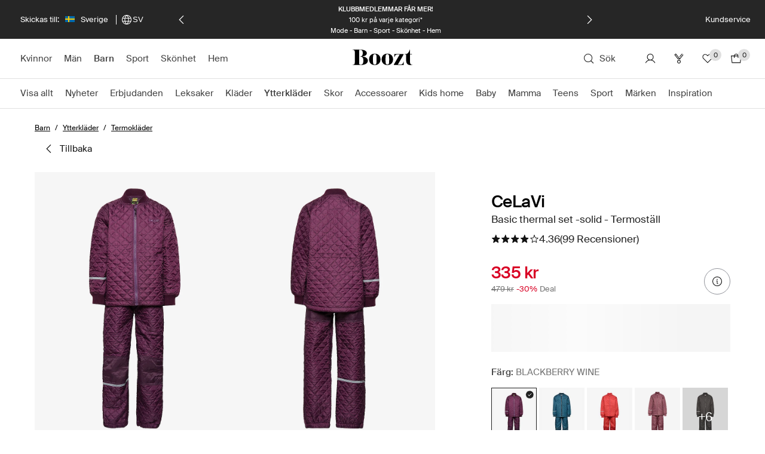

--- FILE ---
content_type: application/javascript; charset=UTF-8
request_url: https://dev.visualwebsiteoptimizer.com/j.php?a=737109&u=https%3A%2F%2Fwww.boozt.com%2Fse%2Fsv%2Fcelavi-ob%2Fbasic-thermal-set-solid_8276566&vn=2.1&x=true
body_size: 19391
content:
(function(){function _vwo_err(e){function gE(e,a){return"https://dev.visualwebsiteoptimizer.com/ee.gif?a=737109&s=j.php&_cu="+encodeURIComponent(window.location.href)+"&e="+encodeURIComponent(e&&e.message&&e.message.substring(0,1e3)+"&vn=")+(e&&e.code?"&code="+e.code:"")+(e&&e.type?"&type="+e.type:"")+(e&&e.status?"&status="+e.status:"")+(a||"")}var vwo_e=gE(e);try{typeof navigator.sendBeacon==="function"?navigator.sendBeacon(vwo_e):(new Image).src=vwo_e}catch(err){}}try{var extE=0,prevMode=false;window._VWO_Jphp_StartTime = (window.performance && typeof window.performance.now === 'function' ? window.performance.now() : new Date().getTime());;;(function(){window._VWO=window._VWO||{};var aC=window._vwo_code;if(typeof aC==='undefined'){window._vwo_mt='dupCode';return;}if(window._VWO.sCL){window._vwo_mt='dupCode';window._VWO.sCDD=true;try{if(aC){clearTimeout(window._vwo_settings_timer);var h=document.querySelectorAll('#_vis_opt_path_hides');var x=h[h.length>1?1:0];x&&x.remove();}}catch(e){}return;}window._VWO.sCL=true;;window._vwo_mt="live";var localPreviewObject={};var previewKey="_vis_preview_"+737109;var wL=window.location;;try{localPreviewObject[previewKey]=window.localStorage.getItem(previewKey);JSON.parse(localPreviewObject[previewKey])}catch(e){localPreviewObject[previewKey]=""}try{window._vwo_tm="";var getMode=function(e){var n;if(window.name.indexOf(e)>-1){n=window.name}else{n=wL.search.match("_vwo_m=([^&]*)");n=n&&atob(decodeURIComponent(n[1]))}return n&&JSON.parse(n)};var ccMode=getMode("_vwo_cc");if(window.name.indexOf("_vis_heatmap")>-1||window.name.indexOf("_vis_editor")>-1||ccMode||window.name.indexOf("_vis_preview")>-1){try{if(ccMode){window._vwo_mt=decodeURIComponent(wL.search.match("_vwo_m=([^&]*)")[1])}else if(window.name&&JSON.parse(window.name)){window._vwo_mt=window.name}}catch(e){if(window._vwo_tm)window._vwo_mt=window._vwo_tm}}else if(window._vwo_tm.length){window._vwo_mt=window._vwo_tm}else if(location.href.indexOf("_vis_opt_preview_combination")!==-1&&location.href.indexOf("_vis_test_id")!==-1){window._vwo_mt="sharedPreview"}else if(localPreviewObject[previewKey]){window._vwo_mt=JSON.stringify(localPreviewObject)}if(window._vwo_mt!=="live"){;if(typeof extE!=="undefined"){extE=1}if(!getMode("_vwo_cc")){(function(){var cParam='';try{if(window.VWO&&window.VWO.appliedCampaigns){var campaigns=window.VWO.appliedCampaigns;for(var cId in campaigns){if(campaigns.hasOwnProperty(cId)){var v=campaigns[cId].v;if(cId&&v){cParam='&c='+cId+'-'+v+'-1';break;}}}}}catch(e){}var prevMode=false;_vwo_code.load('https://dev.visualwebsiteoptimizer.com/j.php?mode='+encodeURIComponent(window._vwo_mt)+'&a=737109&f=1&u='+encodeURIComponent(window._vis_opt_url||document.URL)+'&eventArch=true'+'&x=true'+cParam,{sL:window._vwo_code.sL});if(window._vwo_code.sL){prevMode=true;}})();}else{(function(){window._vwo_code&&window._vwo_code.finish();_vwo_ccc={u:"/j.php?a=737109&u=https%3A%2F%2Fwww.boozt.com%2Fse%2Fsv%2Fcelavi-ob%2Fbasic-thermal-set-solid_8276566&vn=2.1&x=true"};var s=document.createElement("script");s.src="https://app.vwo.com/visitor-behavior-analysis/dist/codechecker/cc.min.js?r="+Math.random();document.head.appendChild(s)})()}}}catch(e){var vwo_e=new Image;vwo_e.src="https://dev.visualwebsiteoptimizer.com/ee.gif?s=mode_det&e="+encodeURIComponent(e&&e.stack&&e.stack.substring(0,1e3)+"&vn=");aC&&window._vwo_code.finish()}})();
;;window._vwo_cookieDomain="boozt.com";;;;_vwo_surveyAssetsBaseUrl="https://cdn.visualwebsiteoptimizer.com/";;if(prevMode){return}if(window._vwo_mt === "live"){window.VWO=window.VWO||[];window._vwo_acc_id=737109;window.VWO._=window.VWO._||{};;;window.VWO.visUuid="D4DF3026188E70366EF3E9992C5FB1C05|bd1d0f2c1cd80b778f59deb182d96145";
;_vwo_code.sT=_vwo_code.finished();window.VWO=window.VWO||[];window.VWO.consentMode=window.VWO.consentMode||{};window.VWO.consentMode.vTC=function(c,a,e,d,b,z,g,sT){const useLocalStorage=sT==="ls";const cookieName="_vwo_uuid_v2";const escapedCookieName=cookieName.replace(/([.*+?^${}()|[\]\\])/g,"\\$1");const cookieDomain=g;function getValue(){if(useLocalStorage){return localStorage.getItem(cookieName)}else{const match=e.cookie.replace(/(?:(?:^|.*;\s*)_vwo_uuid_v2\s*=\s*([^;]*).*$)|^.*$/,"$1");return match&&match!==e.cookie?match:null}}function setValue(value,days){if(useLocalStorage){localStorage.setItem(cookieName,value)}else{e.cookie=cookieName+"="+value+"; expires="+new Date(864e5*days+ +new Date).toGMTString()+"; domain="+cookieDomain+"; path=/"}}let existingValue=null;if(sT){const cookieMatch=e.cookie.replace(/(?:(?:^|.*;\s*)_vwo_uuid_v2\s*=\s*([^;]*).*$)|^.*$/,"$1");const cookieValue=cookieMatch&&cookieMatch!==e.cookie?cookieMatch:null;const lsValue=localStorage.getItem(cookieName);if(useLocalStorage){if(lsValue){existingValue=lsValue;if(cookieValue){e.cookie=cookieName+"=; expires=Thu, 01 Jan 1970 00:00:01 GMT; domain="+cookieDomain+"; path=/"}}else if(cookieValue){localStorage.setItem(cookieName,cookieValue);e.cookie=cookieName+"=; expires=Thu, 01 Jan 1970 00:00:01 GMT; domain="+cookieDomain+"; path=/";existingValue=cookieValue}}else{if(cookieValue){existingValue=cookieValue;if(lsValue){localStorage.removeItem(cookieName)}}else if(lsValue){e.cookie=cookieName+"="+lsValue+"; expires="+new Date(864e5*366+ +new Date).toGMTString()+"; domain="+cookieDomain+"; path=/";localStorage.removeItem(cookieName);existingValue=lsValue}}a=existingValue||a}else{a=e.cookie.replace(/(?:(?:^|.*;\s*)_vwo_uuid_v2\s*=\s*([^;]*).*$)|^.*$/,"$1")||a}-1==e.cookie.indexOf("_vis_opt_out")&&-1==d.location.href.indexOf("vwo_opt_out=1")&&(window.VWO.visUuid=a),a=a.split("|"),b=new Image,g=window._vis_opt_domain||c||d.location.hostname.replace(/^www\./,""),b.src="https://dev.visualwebsiteoptimizer.com/eu01/v.gif?cd="+(window._vis_opt_cookieDays||0)+"&a=737109&d="+encodeURIComponent(d.location.hostname.replace(/^www\./,"") || c)+"&u="+a[0]+"&h="+a[1]+"&t="+z,d.vwo_iehack_queue=[b],setValue(a.join("|"),366)}.bind(null,"boozt.com",window.VWO.visUuid,document,window,0,_vwo_code.sT,"boozt.com","false"||null);
;clearTimeout(window._vwo_settings_timer);window._vwo_settings_timer=null;;;;;var vwoCode=window._vwo_code;if(vwoCode.filterConfig&&vwoCode.filterConfig.filterTime==="balanced"){vwoCode.removeLoaderAndOverlay()}var vwo_CIF=false;var UAP=false;;;var _vwo_style=document.getElementById('_vis_opt_path_hides'),_vwo_css=(vwoCode.hide_element_style?vwoCode.hide_element_style():'{opacity:0 !important;filter:alpha(opacity=0) !important;background:none !important;transition:none !important;}')+':root {--vwo-el-opacity:0 !important;--vwo-el-filter:alpha(opacity=0) !important;--vwo-el-bg:none !important;--vwo-el-ts:none !important;}',_vwo_text=window._vwo_code.sL ? '' : "" + _vwo_css;window.VWO=window.VWO||[];window.VWO.consentMode=window.VWO.consentMode||{};window.VWO.consentMode.hideVwoText= function(){if (_vwo_style) { var e = _vwo_style.classList.contains("_vis_hide_layer") && _vwo_style; if (UAP && !UAP() && vwo_CIF && !vwo_CIF()) { e ? e.parentNode.removeChild(e) : _vwo_style.parentNode.removeChild(_vwo_style) } else { if (e) { var t = _vwo_style = document.createElement("style"), o = document.getElementsByTagName("head")[0], s = document.querySelector("#vwoCode"); t.setAttribute("id", "_vis_opt_path_hides"), s && t.setAttribute("nonce", s.nonce), t.setAttribute("type", "text/css"), o.appendChild(t) } if (_vwo_style.styleSheet) _vwo_style.styleSheet.cssText = _vwo_text; else { var l = document.createTextNode(_vwo_text); _vwo_style.appendChild(l) } e ? e.parentNode.removeChild(e) : _vwo_style.removeChild(_vwo_style.childNodes[0])}}};;window.VWO.ssMeta = { enabled: 0, noSS: 0 };;(function(){window.VWO=window.VWO||[];var i=window.VWO.consentMode=window.VWO.consentMode||{};function c(e,t){true?window.VWO._&&window.VWO._.phoenixMT&&window.VWO._.phoenixMT.trigger(e):window.VWO.consentMode[t]&&window.VWO.consentMode[t]()}function n(){i.tLocked=!0,[i.cTTimer,i.popupTimer].forEach(clearInterval)}function s(){document.cookie.includes("_vwo_consent=")&&i.setCookie("",0)}i.tLocked=!1,i.iLocked=!1,i.states={ACCEPTED:1,PENDING:2,REJECTED:3},i.hideVwoText||(i.hideVwoText=()=>{}),i.cConfig={pS:"#didomi-host",bE:true,cT:3000,cPB:"B",eT:true,cPBEexp:[]},i.cConfig.cPBEexp&&Array.isArray(i.cConfig.cPBEexp)&&(i._cPBEexpTypes=i.cConfig.cPBEexp),i.cookieName="_vwo_consent",i.domain=window._vis_opt_domain||window._vwo_cookieDomain||window.location.host,window.VWO.init=function(e){var t,o,{iState:e,tState:n}=function(e){var t=i.getState().split(",");if("object"==typeof e&&null!==e)return{iState:e.i||parseInt(t[0],10),tState:e.t||parseInt(t[1],10)};t=parseInt(e,10);return{iState:t,tState:t}}(e);o=n,(t=e)&&o&&(t!=i.states.PENDING||o!=i.states.PENDING)&&(i.setState(e+","+n),function(e){if(i.cConfig.eT){if(e==i.states.REJECTED)return i.processRejected(e),c("cCR","onConsentRejected");e==i.states.ACCEPTED&&"B"!==i.cConfig.cPB&&(i.hT=!1,i.cCA=!0,i.dT=!1,c("cCA","onConsentAccepted")),"B"===i.cConfig.cPB&&!function(e){i.tLocked||(e==i.states.ACCEPTED&&i.cConfig.bE&&"undefined"!=typeof _vwo_text&&i.hideVwoText(),i.handleBlockState(e))}(e)}}(n),i.handleInsightsState(e))},i.handleBlockState=function(e){var{ACCEPTED:t,REJECTED:o}=i.states;e==t?(c("cCA","onConsentAccepted"),i.initLoad(e),n()):e==o&&i.processRejected(e)},i.handleInsightsState=function(e){var{ACCEPTED:t,REJECTED:o}=i.states;i.iLocked||(e==t?(i.hTI=!1,c("cCAI","onInsightsConsentAccepted"),i.iLocked=!0):e==o?i.insightsRejected():i.hTI=!0)},i.handleState=function(e){var{ACCEPTED:t,REJECTED:o}=i.states;e!=t&&e!=o||i[e==t?"initLoad":"processRejected"](e)},i.handleBlock=function(e,t){var o;t.eT&&(i.strictMode&&e!=this.states.ACCEPTED?(i.dT=!0,i.tLocked=!0,s(),(o=document.getElementById("_vis_opt_path_hides"))&&o.parentNode.removeChild(o),this.handleState(this.states.PENDING)):(this.hideForBlock(e,t),this.handleBlockState(e)))},i.hideForBlock=function(e,t){if(null===e||e==this.states.PENDING){this.setTimerAndApplyFilter(t);try{var o="undefined"!=typeof _vwo_text?_vwo_text:""}catch(e){}-1!==o.indexOf("body")?(t=document.getElementById("_vis_opt_path_hides"))&&(t.removeAttribute("style"),"style"===t.tagName.toLowerCase())&&(t.textContent=""):this.hideVwoText()}else e==this.states.ACCEPTED&&this.hideVwoText()},i.handleOtherModes=function(e){if(!e||e==this.states.PENDING)return this.initLoad(e);this.handleState(e)},i.selectMode=function(e){var t=this.states;if(!e)return this.processRejected(t.REJECTED)&&this.insightsRejected();var[o,n]=this.getState().split(",");e.eT?(window.VWO.consentMode.cReady=!1,"A"===e.cPB&&n!=t.REJECTED&&i.vTC&&i.vTC(),"B"===e.cPB?this.handleBlock(n,e):this.handleOtherModes(n)):i.vTC&&i.vTC(),this.handleInsightsState(o)},i.setTimerAndApplyFilter=function(e){if(e.cT)try{i.applyFilters(e),i.popupTimer=setInterval((function(){i.applyFilters(e)&&clearInterval(i.popupTimer)}),100),i.cTTimer=setTimeout((function(){i.tLocked=!0,i.iLocked=!0,i.timeOut=!0,true?window.VWO._&&window.VWO._.phoenixMT&&window.VWO._.phoenixMT.trigger("cCT"):i.onConsentTimeout&&i.onConsentTimeout(),i.processRejected(i.states.REJECTED),clearInterval(i.popupTimer)}),e.cT)}catch(e){}},i.setState=function(e){let t=[];var o,n=document.cookie.split("; ").find(e=>e.startsWith("_vwo_consent=")),n=(n&&([o,...n]=decodeURIComponent(n.split("=")[1]).split(":"),t=n),encodeURIComponent(e+":"+t.join(":")));this.setCookie(n)},i.getState=function(){var o=document.cookie.match("(^|;)\\s*"+this.cookieName+"=\\s*([^;]+)");if(o){let[e,t]=decodeURIComponent(o[2]).split(":")[0].split(",");return t&&e||(t=e||"2",e=t),e+","+t}return o=encodeURIComponent("2,2:~"),this.setCookie(o),"2,2"},i.setCookie=function(e,t=31536e3){if(i.strictMode&&e[0]!=i.states.ACCEPTED&&0<t)return s();e=`_vwo_consent=${e}; path=/;domain=.${this.domain};max-age=`+t,t=window.VWO.ssMeta;t&&t.enabled&&!t.noSS&&(e+="; secure; samesite=none; Partitioned;"),document.cookie=e},i.initLoad=function(e){if(!window.VWO.consentMode.cReady)if(window.VWO.consentMode.cReady=!0,window.VWO.initVWOLib&&window.VWO.initVWOLib(),e!=i.states.PENDING||"P"!==i.cConfig.cPB&&"B"!==i.cConfig.cPB)i.hT=!1,i.vTC&&i.vTC(),i.processRejected(e),e==i.states.REJECTED&&(i.dT=!0),i.cCA=e==i.states.ACCEPTED;else{"P"===i.cConfig.cPB&&(i.hT=!0),i.deferredQueue=[];const t="undefined"!=typeof _vwo_code&&_vwo_code.finished();i.deferredQueue.push({method:"fn",payload:()=>{if("undefined"==typeof _vwo_code)return i.vTC&&i.vTC();var e=window._vwo_code.finished;window._vwo_code.finished=()=>t||!1,i.vTC&&i.vTC(),window._vwo_code.finished=e}})}},i.applyFilters=function(e){try{var t=window._vwo_code&&_vwo_text===_vwo_css;if(!t){var o,n,i,c,s,d,a,r,l,_,h=document.querySelector(e.pS);if(h||!document.getElementById("_vis_opt_overlay"))return o=2147483647,h&&((n=window.getComputedStyle(h).getPropertyValue("z-index"))&&"auto"!==n||(n=o),h.style.zIndex=n),i="position: fixed; top: 0; left: 0; right: 0; bottom: 0; height: 100%; width: 100%;-webkit-filter: blur(5px); filter: blur(5px); backdrop-filter: saturate(180%) blur(3px); -webkit-backdrop-filter: saturate(180%) blur(3px); z-index:"+((n=n||o)-1)+";",c=document.getElementById("_vis_opt_overlay"),s=e.bE?".vwo-overlay {"+i+"}":"",c?c.styleSheet?c.styleSheet.cssText=s:(d=document.createTextNode(s),c.appendChild(d),c.removeChild(c.childNodes[0])):(a=document.createElement("style"),r=document.getElementsByTagName("head")[0],l=document.getElementsByTagName("body")[0],(_=document.createElement("div")).classList.add("vwo-overlay"),l.prepend(_),a.setAttribute("id","_vis_opt_overlay"),a.setAttribute("type","text/css"),a.styleSheet?a.styleSheet.cssText=s:a.appendChild(document.createTextNode(s)),r.appendChild(a)),!!h}}catch(e){}},i.insightsRejected=function(){i.dTI=!0,c("cCRI","onInsightsConsentRejected"),i.iLocked=!0},i.processRejected=function(e){e==i.states.REJECTED&&(i.dT=!0,document.querySelectorAll('[id^="_vis_opt_path_hides"]').forEach(e=>e&&e.parentNode.removeChild(e)));var e=document.getElementsByClassName("vwo-overlay"),t=document.getElementsByClassName("vwo-content-loader"),o=document.getElementById("_vis_opt_overlay");(e=e&&e[0])&&e.parentElement.removeChild(e),(t=t&&t[0])&&t.parentElement.removeChild(t),o&&o.parentElement.removeChild(o),n()},"B"===i.cConfig.cPB&&i.cConfig.eT||i.hideVwoText(),"B"===i.cConfig.cPB&&(i.cConfig.cT<=0||null===i.cConfig.cT)&&i.cConfig.eT&&(i.strictMode=1);try{window.VWO = window.VWO || [];
window.VWO.init = window.VWO.init || function (state) {
  window.VWO.consentState = state;
};

const consentCategoryId = 'performance'; // Define the consent category required to allow VWO tracking.

window.didomiOnReady = window.didomiOnReady || [];
window.didomiOnReady.push(() => {
  const D = window.Didomi;

  const handleConsent = () => {
    const st = D.getCurrentUserStatus?.();

    if (!st?.consent_string) {
      return VWO.init(2);
    }

    VWO.init(st.purposes?.[consentCategoryId]?.enabled ? 1 : 3);
  };

  handleConsent();

  window.didomiEventListeners.push({
    event: 'consent.changed',
    listener: handleConsent
  });
});}catch(e){"function"==typeof _vwo_err&&_vwo_err(e)}i.selectMode(i.cConfig),window.VWO.consentState&&window.VWO.init(window.VWO.consentState)})();
;VWO._=VWO._||{};window._vwo_clicks=false;VWO._.allSettings=(function(){return{dataStore:{campaigns:{602:{"exclude_url":"","status":"RUNNING","type":"INSIGHTS_METRIC","version":2,"urlRegex":".*","ibe":0,"sections":{"1":{"path":"","triggers":[],"variations":[]}},"manual":false,"pc_traffic":100,"name":"DEactivate MDV clicks PDP page Report Report","mt":{"1":"15468974"},"ep":1750685644000,"goals":{"1":{"url":["activate-deals-button.activate-deals-button--active"],"type":"CUSTOM_GOAL","identifier":"vwo_dom_click","mca":false}},"metrics":[{"type":"m","metricId":1563623,"id":1}],"cEV":1,"id":602,"combs":[],"comb_n":[],"multiple_domains":0,"ss":null,"globalCode":[],"segment_code":"true","clickmap":0,"stag":0,"triggers":[15468971]}, 447:{"exclude_url":"","status":"RUNNING","type":"ANALYZE_HEATMAP","version":2,"urlRegex":"^https\\:\\\/\\\/boozt\\.com\\\/se.*$","ibe":0,"segment_code":"(_vwo_t.cm('eO', 'poll','_vwo_s().dv(\\'f_in\\',\\'page_type\\',\\'Listing\\')'))","manual":false,"pc_traffic":100,"name":"PLP (all) - WIHA","mt":[],"ep":1734014418000,"main":false,"metrics":[],"id":447,"goals":{"1":{"urlRegex":"^.*$","mca":false,"type":"ENGAGEMENT","pUrl":"^.*$","excludeUrl":""}},"combs":{"1":1},"comb_n":{"1":"website"},"multiple_domains":0,"ss":{"pu":"_vwo_u.cm('eO','js','1')","js":{"1":"\/\/ Example Code: This code will stop polling after 5 sec of dom ready (on calling executeTrigger() method)\nfunction() {\n    vwo_$(document).ready(function () {\n        \/\/ Waiting for 5 more seconds\n        setTimeout(function () {\n            \/\/ Call this method to stop the polling\n            executeTrigger();\n        }, 5000);\n    });\n}\n"},"csa":0},"sections":{"1":{"triggers":[],"variation_names":{"1":"website"},"path":"","globalWidgetSnippetIds":{"1":[]},"variations":{"1":[]}}},"globalCode":[],"clickmap":0,"stag":0,"triggers":[10064620]}, 732:{"exclude_url":"","status":"RUNNING","type":"INSIGHTS_METRIC","version":2,"urlRegex":".*","ibe":0,"sections":{"1":{"path":"","triggers":[],"variations":[]}},"manual":false,"pc_traffic":100,"name":"Clicks on specific products reviews top and bottom Report","mt":{"1":"20180209"},"ep":1763022212000,"goals":{"1":{"url":".brand-information-name__rating-count, .product-info-accordion__reviews","type":"CUSTOM_GOAL","identifier":"vwo_dom_click","mca":false}},"metrics":[{"type":"m","metricId":1950175,"id":1}],"cEV":1,"id":732,"combs":[],"comb_n":[],"multiple_domains":0,"ss":null,"globalCode":[],"segment_code":"true","clickmap":0,"stag":0,"triggers":[20180206]}, 738:{"exclude_url":"","status":"RUNNING","type":"INSIGHTS_FUNNEL","version":2,"urlRegex":".*","ibe":0,"sections":{"1":{"triggers":[],"path":"","globalWidgetSnippetIds":{"1":[]},"variations":{"1":[]}}},"manual":false,"pc_traffic":100,"name":"Reviews funnel - Clicks All products review with comments","mt":{"3":"20364190","2":"20183263","1":"20183260","4":"5806724"},"ep":1763028112000,"goals":{"3":{"identifier":"gtm.add_to_cart","type":"CUSTOM_GOAL","mca":true},"2":{"url":".brand-information-name__rating-count, .product-info-accordion__reviews","type":"CUSTOM_GOAL","identifier":"vwo_dom_click","mca":true},"1":{"identifier":"gtm.view_item","type":"CUSTOM_GOAL","mca":true},"4":{"revenueProp":"value","identifier":"gtm.purchase","type":"REVENUE_TRACKING","mca":true}},"metrics":[{"type":"m","metricId":1950649,"id":1},{"type":"m","metricId":1950400,"id":2},{"type":"g","metricId":0,"id":3},{"type":"m","metricId":614131,"id":4}],"cEV":1,"id":738,"combs":{"1":1},"comb_n":{"1":"website"},"multiple_domains":0,"ss":null,"globalCode":[],"segment_code":"true","clickmap":0,"stag":0,"triggers":[20183257]}, 747:{"exclude_url":"","status":"RUNNING","type":"INSIGHTS_METRIC","version":2,"urlRegex":".*","ibe":0,"sections":{"1":{"path":"","triggers":[],"variations":[]}},"manual":false,"pc_traffic":100,"name":"PDP Cross sell widgets horizontal scroll Report","mt":{"1":"20186368"},"ep":1763116226000,"goals":{"1":{"identifier":"vwo_pageUnload","type":"CUSTOM_GOAL","mca":false}},"metrics":[{"type":"m","metricId":1950730,"id":1}],"cEV":1,"id":747,"combs":[],"comb_n":[],"multiple_domains":0,"ss":null,"globalCode":[],"segment_code":"true","clickmap":0,"stag":0,"triggers":[20218291]}, 646:{"exclude_url":"","status":"RUNNING","type":"INSIGHTS_FUNNEL","version":3,"urlRegex":".*","ibe":0,"sections":{"1":{"triggers":[],"path":"","globalWidgetSnippetIds":{"1":[]},"variations":{"1":[]}}},"manual":false,"pc_traffic":100,"name":"MDV: purchase when MDV only 1 item(best)","mt":{"2":"8025351","3":"16296276","4":"20362978","5":"20362981","6":"20362984","1":"15556193"},"goals":{"2":{"url":".shopcart-order-summary__action > button.palette-button","type":"CUSTOM_GOAL","identifier":"vwo_dom_click","mca":true},"3":{"url":["palette-button.palette-button--primary-boozt.palette-button--medium.palette-button--rectangle.palette-button--expanded.palette-button--horizontal-align-center.shopcart-discount-threshold-modal__action-primary"],"type":"CUSTOM_GOAL","identifier":"vwo_dom_click","mca":true},"4":{"identifier":"gtm.add_to_cart","type":"CUSTOM_GOAL","mca":true},"5":{"identifier":"gtm.begin_checkout","type":"CUSTOM_GOAL","mca":true},"6":{"identifier":"gtm.purchase","type":"CUSTOM_GOAL","mca":true},"1":{"identifier":"vwo_pageView","type":"CUSTOM_GOAL","mca":true}},"metrics":[{"type":"m","metricId":1571903,"id":1},{"type":"m","metricId":874853,"id":2},{"type":"m","metricId":1608019,"id":3},{"type":"g","metricId":0,"id":4},{"type":"g","metricId":0,"id":5},{"type":"g","metricId":0,"id":6}],"ep":1754660197000,"id":646,"combs":{"1":1},"comb_n":{"1":"website"},"multiple_domains":0,"ss":null,"globalCode":[],"segment_code":"(_vwo_s().f_con(_vwo_s().U(),'boozt.com'))","clickmap":0,"stag":0,"triggers":[17113038]}, 751:{"exclude_url":"","status":"RUNNING","type":"INSIGHTS_FUNNEL","version":2,"urlRegex":".*","ibe":0,"sections":{"1":{"triggers":[],"variations":{"1":[]},"path":"","globalWidgetSnippetIds":{"1":[]},"editorXPaths":{"1":[]}}},"manual":false,"pc_traffic":100,"name":"[GTM] Boozt View item - add to cart - Purchase","mt":{"2":"20988910","1":"20183260","3":"5806724"},"goals":{"2":{"identifier":"gtm.add_to_cart","type":"CUSTOM_GOAL","mca":true},"1":{"identifier":"gtm.view_item","type":"CUSTOM_GOAL","mca":true},"3":{"revenueProp":"value","identifier":"gtm.purchase","type":"REVENUE_TRACKING","mca":true}},"metrics":[{"type":"m","metricId":1950649,"id":1},{"type":"g","metricId":0,"id":2},{"type":"m","metricId":614131,"id":3}],"ep":1763134046000,"id":751,"combs":{"1":1},"comb_n":{"1":"website"},"multiple_domains":0,"ss":null,"globalCode":[],"segment_code":"(_vwo_s().f_con(_vwo_s().U(),'https:\/\/www.boozt.com\/'))","clickmap":0,"stag":0,"triggers":["20226199"]}, 612:{"exclude_url":"","status":"RUNNING","type":"INSIGHTS_FUNNEL","version":2,"urlRegex":".*","ibe":0,"sections":{"1":{"triggers":[],"path":"","globalWidgetSnippetIds":{"1":[]},"variations":{"1":[]}}},"manual":false,"pc_traffic":100,"name":"MDV confusion: Cart","mt":{"2":"15556193","3":"15468821","4":"20362966","5":"20362969","1":"20362963"},"ep":1750878460000,"goals":{"2":{"identifier":"vwo_pageView","type":"CUSTOM_GOAL","mca":true},"3":{"url":["activate-deals-button.activate-deals-button--active"],"type":"CUSTOM_GOAL","identifier":"vwo_dom_click","mca":true},"4":{"identifier":"gtm.begin_checkout","type":"CUSTOM_GOAL","mca":true},"5":{"identifier":"gtm.purchase","type":"CUSTOM_GOAL","mca":true},"1":{"identifier":"gtm.view_item","type":"CUSTOM_GOAL","mca":true}},"metrics":[{"type":"g","metricId":0,"id":1},{"type":"m","metricId":1571903,"id":2},{"type":"m","metricId":1563617,"id":3},{"type":"g","metricId":0,"id":4},{"type":"g","metricId":0,"id":5}],"cEV":1,"id":612,"combs":{"1":1},"comb_n":{"1":"website"},"multiple_domains":0,"ss":null,"globalCode":[],"segment_code":"true","clickmap":0,"stag":0,"triggers":[15556517]}, 719:{"exclude_url":"","status":"RUNNING","type":"INSIGHTS_METRIC","version":2,"urlRegex":".*","ibe":0,"sections":{"1":{"path":"","triggers":[],"variations":[]}},"manual":false,"pc_traffic":100,"name":"PDP Page View (PDPs with comments) 6\/11 2025 Report","mt":{"1":"19998268"},"ep":1762520121000,"goals":{"1":{"identifier":"vwo_pageView","type":"CUSTOM_GOAL","mca":false}},"metrics":[{"type":"m","metricId":1932356,"id":1}],"cEV":1,"id":719,"combs":[],"comb_n":[],"multiple_domains":0,"ss":null,"globalCode":[],"segment_code":"true","clickmap":0,"stag":0,"triggers":[19998265]}, 557:{"exclude_url":"","status":"RUNNING","type":"TRACK","version":1,"urlRegex":"^http.*\\:\\\/\\\/boozt\\.com.*$","ibe":0,"sections":{"1":{"path":"","triggers":[],"variations":[]}},"manual":false,"pc_traffic":100,"name":"Clicks on product cards","mt":{"43":"20362954"},"ep":1747067101000,"goals":{"43":{"url":".product-list-wrap .product-listing__card","mca":false,"type":"CLICK_ELEMENT","pUrl":"^http.*\\:\\\/\\\/boozt\\.com.*$","pExcludeUrl":""}},"metrics":[{"type":"g","metricId":0,"id":43}],"cEV":1,"id":557,"combs":{"1":1},"comb_n":{"1":"Website"},"multiple_domains":0,"ss":null,"globalCode":[],"segment_code":"true","clickmap":0,"stag":0,"triggers":[14074155]}, 725:{"exclude_url":"","status":"RUNNING","type":"INSIGHTS_METRIC","version":2,"urlRegex":".*","ibe":0,"sections":{"1":{"path":"","triggers":[],"variations":[]}},"manual":false,"pc_traffic":100,"name":"Clicks on Title and accordion review Report","mt":{"1":"20119231"},"ep":1762869848000,"goals":{"1":{"url":".vwo-targeted-reviews , .brand-information-name__rating-count","type":"CUSTOM_GOAL","identifier":"vwo_dom_click","mca":false}},"metrics":[{"type":"m","metricId":1939696,"id":1}],"cEV":1,"id":725,"combs":[],"comb_n":[],"multiple_domains":0,"ss":null,"globalCode":[],"segment_code":"true","clickmap":0,"stag":0,"triggers":[20119228]}, 569:{"exclude_url":"","status":"RUNNING","type":"INSIGHTS_METRIC","version":2,"urlRegex":".*","ibe":0,"sections":{"1":{"path":"","triggers":[],"variations":[]}},"manual":false,"pc_traffic":100,"name":"Clicks on product cards - Blouse & Shirt Report","mt":{"1":"14392860"},"ep":1747718324000,"goals":{"1":{"url":".product-list-wrap .product-listing__card","type":"CUSTOM_GOAL","identifier":"vwo_dom_click","mca":false}},"metrics":[{"type":"m","metricId":1477564,"id":1}],"cEV":1,"id":569,"combs":[],"comb_n":[],"multiple_domains":0,"ss":null,"globalCode":[],"segment_code":"true","clickmap":0,"stag":0,"triggers":[14392858]}, 508:{"exclude_url":"","status":"RUNNING","type":"ANALYZE_HEATMAP","version":2,"urlRegex":"^https\\:\\\/\\\/boozt\\.com\\\/.*$","ibe":0,"segment_code":"(_vwo_t.cm('eO', 'poll','_vwo_s().dv(\\'f_in\\',\\'page_type\\',\\'product\\')'))","manual":false,"pc_traffic":100,"name":"all PDPs - Boozt - WIHA","mt":[],"ep":1741601245000,"main":false,"metrics":[],"id":508,"goals":{"1":{"urlRegex":"^.*$","mca":false,"type":"ENGAGEMENT","pUrl":"^.*$","excludeUrl":""}},"combs":{"1":1},"comb_n":{"1":"website"},"multiple_domains":0,"ss":{"pu":"_vwo_u.cm('eO','js','1')","js":{"1":"\/\/ Example Code: This code will stop polling after 5 sec of dom ready (on calling executeTrigger() method)\nfunction() {\n    vwo_$(document).ready(function () {\n        \/\/ Waiting for 5 more seconds\n        setTimeout(function () {\n            \/\/ Call this method to stop the polling\n            executeTrigger();\n        }, 5000);\n    });\n}\n"},"csa":0},"sections":{"1":{"triggers":[],"variation_names":{"1":"website"},"path":"","globalWidgetSnippetIds":{"1":[]},"variations":{"1":[]}}},"globalCode":[],"clickmap":0,"stag":0,"triggers":[12099919]}, 635:{"exclude_url":"","status":"RUNNING","type":"INSIGHTS_METRIC","version":2,"urlRegex":".*","ibe":0,"sections":{"1":{"path":"","triggers":[],"variations":[]}},"manual":false,"pc_traffic":100,"name":"MDV under threshold - to checkout Report","mt":{"1":"16465170"},"ep":1753174545000,"goals":{"1":{"url":["palette-button.palette-button--secondary.palette-button--medium.palette-button--rectangle.palette-button--expanded.palette-button--horizontal-align-center.shopcart-discount-threshold-modal__action-secondary"],"type":"CUSTOM_GOAL","identifier":"vwo_dom_click","mca":false}},"metrics":[{"type":"m","metricId":1634463,"id":1}],"cEV":1,"id":635,"combs":[],"comb_n":[],"multiple_domains":0,"ss":null,"globalCode":[],"segment_code":"true","clickmap":0,"stag":0,"triggers":[16465167]}, 2:{"exclude_url":"","status":"RUNNING","ep":1701343779000,"version":2,"type":"ANALYZE_RECORDING","mt":[],"triggers":[4362390],"urlRegex":"^.*$","ibe":0,"id":2,"segment_code":"true","manual":false,"pc_traffic":100,"combs":{"1":1},"ss":null,"goals":{"1":{"urlRegex":"^.*$","mca":false,"type":"ENGAGEMENT","pUrl":"^.*$","excludeUrl":""}},"main":true,"metrics":[],"cEV":1,"bl":"body","sections":{"1":{"triggers":[],"path":"","globalWidgetSnippetIds":{"1":[]},"variations":{"1":[]}}},"comb_n":{"1":"website"},"multiple_domains":0,"name":"Recording","globalCode":[],"clickmap":0,"aK":1,"stag":0,"wl":""}, 627:{"exclude_url":"","status":"RUNNING","type":"INSIGHTS_METRIC","version":2,"urlRegex":".*","ibe":0,"sections":{"1":{"path":"","triggers":[],"variations":[]}},"manual":false,"pc_traffic":100,"name":"Add to cart (including my products) Report","mt":{"1":"16222026"},"ep":1752563886000,"goals":{"1":{"url":"product-actions__add-to-cart,.palette-button.palette-button--primary-boozt-icon-only.palette-button--medium.palette-button--rectangle.palette-button--icon-position-right.palette-button--horizontal-align-center.palette-product-card-action-buttons__button,palette-button.palette-button--primary-boozt.palette-button--medium.palette-button--rectangle.palette-button--icon-position-left.palette-button--horizontal-align-center.my-list-header__button-add-to-cart","type":"CUSTOM_GOAL","identifier":"vwo_dom_click","mca":false}},"metrics":[{"type":"m","metricId":1614336,"id":1}],"cEV":1,"id":627,"combs":[],"comb_n":[],"multiple_domains":0,"ss":null,"globalCode":[],"segment_code":"true","clickmap":0,"stag":0,"triggers":[16222023]}, 554:{"exclude_url":"","status":"RUNNING","type":"INSIGHTS_METRIC","version":2,"urlRegex":".*","ibe":0,"sections":{"1":{"path":"","triggers":[],"variations":[]}},"manual":false,"pc_traffic":100,"name":"Clicks on product cards Report","mt":{"1":"5712832"},"ep":1747066983000,"goals":{"1":{"url":".product-list-wrap .product-listing__card","type":"CUSTOM_GOAL","identifier":"vwo_dom_click","mca":false}},"metrics":[{"type":"m","metricId":608824,"id":1}],"cEV":1,"id":554,"combs":[],"comb_n":[],"multiple_domains":0,"ss":null,"globalCode":[],"segment_code":"true","clickmap":0,"stag":0,"triggers":[14074128]}, 600:{"exclude_url":"","status":"RUNNING","type":"INSIGHTS_METRIC","version":2,"urlRegex":".*","ibe":0,"sections":{"1":{"path":"","triggers":[],"variations":[]}},"manual":false,"pc_traffic":100,"name":"Click activate MDV button Shopcart Report","mt":{"1":"15468260"},"ep":1750683683000,"goals":{"1":{"url":["activate-deals-button"],"type":"CUSTOM_GOAL","identifier":"vwo_dom_click","mca":false}},"metrics":[{"type":"m","metricId":1563584,"id":1}],"cEV":1,"id":600,"combs":[],"comb_n":[],"multiple_domains":0,"ss":null,"globalCode":[],"segment_code":"true","clickmap":0,"stag":0,"triggers":[15468257]}, 735:{"exclude_url":"","status":"RUNNING","type":"INSIGHTS_FUNNEL","version":2,"urlRegex":".*","ibe":0,"sections":{"1":{"triggers":[],"path":"","globalWidgetSnippetIds":{"1":[]},"variations":{"1":[]}}},"manual":false,"pc_traffic":100,"name":"Reviews funnel - Clicks Specific product reviews with comments","mt":{"3":"20004415","2":"20180209","1":"19998268","4":"5806724"},"ep":1763027252000,"goals":{"3":{"identifier":"gtm.add_to_cart","type":"CUSTOM_GOAL","mca":true},"2":{"url":".brand-information-name__rating-count, .product-info-accordion__reviews","type":"CUSTOM_GOAL","identifier":"vwo_dom_click","mca":true},"1":{"identifier":"vwo_pageView","type":"CUSTOM_GOAL","mca":true},"4":{"revenueProp":"value","identifier":"gtm.purchase","type":"REVENUE_TRACKING","mca":true}},"metrics":[{"type":"m","metricId":1932356,"id":1},{"type":"m","metricId":1950175,"id":2},{"type":"m","metricId":1935985,"id":3},{"type":"m","metricId":614131,"id":4}],"cEV":1,"id":735,"combs":{"1":1},"comb_n":{"1":"website"},"multiple_domains":0,"ss":null,"globalCode":[],"segment_code":"true","clickmap":0,"stag":0,"triggers":[20183020]}, 726:{"exclude_url":"","status":"RUNNING","type":"INSIGHTS_METRIC","version":2,"urlRegex":".*","ibe":0,"sections":{"1":{"path":"","triggers":[],"variations":[]}},"manual":false,"pc_traffic":100,"name":"Clicks on specific product reviews top Report","mt":{"1":"20119279"},"ep":1762869957000,"goals":{"1":{"url":".brand-information-name__rating-count","type":"CUSTOM_GOAL","identifier":"vwo_dom_click","mca":false}},"metrics":[{"type":"m","metricId":1944670,"id":1}],"cEV":1,"id":726,"combs":[],"comb_n":[],"multiple_domains":0,"ss":null,"globalCode":[],"segment_code":"true","clickmap":0,"stag":0,"triggers":[20119276]}, 724:{"exclude_url":"","status":"RUNNING","type":"INSIGHTS_METRIC","version":2,"urlRegex":".*","ibe":0,"sections":{"1":{"path":"","triggers":[],"variations":[]}},"manual":false,"pc_traffic":100,"name":"Specific Products with Comments Report","mt":{"1":"20119189"},"ep":1762869791000,"goals":{"1":{"url":".brand-information-name__rating-count","type":"CUSTOM_GOAL","identifier":"vwo_dom_click","mca":false}},"metrics":[{"type":"m","metricId":1944667,"id":1}],"cEV":1,"id":724,"combs":[],"comb_n":[],"multiple_domains":0,"ss":null,"globalCode":[],"segment_code":"true","clickmap":0,"stag":0,"triggers":[20119186]}, 720:{"exclude_url":"","status":"RUNNING","type":"INSIGHTS_METRIC","version":2,"urlRegex":".*","ibe":0,"sections":{"1":{"path":"","triggers":[],"variations":[]}},"manual":false,"pc_traffic":100,"name":"[GTM] add to cart for review items 1007 Report","mt":{"1":"20004415"},"ep":1762527356000,"goals":{"1":{"identifier":"gtm.add_to_cart","type":"CUSTOM_GOAL","mca":false}},"metrics":[{"type":"m","metricId":1935985,"id":1}],"cEV":1,"id":720,"combs":[],"comb_n":[],"multiple_domains":0,"ss":null,"globalCode":[],"segment_code":"true","clickmap":0,"stag":0,"triggers":[20004412]}, 638:{"exclude_url":"","status":"RUNNING","type":"INSIGHTS_METRIC","version":2,"urlRegex":".*","ibe":0,"sections":{"1":{"path":"","triggers":[],"variations":[]}},"manual":false,"pc_traffic":100,"name":"Add to Cart overall Report","mt":{"1":"9896635"},"ep":1753283073000,"goals":{"1":{"url":".v_addToCartCTA, .add-to-bag","type":"CUSTOM_GOAL","identifier":"vwo_dom_click","mca":false}},"metrics":[{"type":"m","metricId":1085637,"id":1}],"cEV":1,"id":638,"combs":[],"comb_n":[],"multiple_domains":0,"ss":null,"globalCode":[],"segment_code":"true","clickmap":0,"stag":0,"triggers":[16531509]}, 637:{"exclude_url":"","status":"RUNNING","type":"INSIGHTS_FUNNEL","version":2,"urlRegex":".*","ibe":0,"sections":{"1":{"triggers":[],"path":"","globalWidgetSnippetIds":{"1":[]},"variations":{"1":[]}}},"manual":false,"pc_traffic":100,"name":"MDV under threshold: purchase with MDV disabled","mt":{"2":"8025351","3":"15469034","4":"20362972","5":"20362975","1":"15556193"},"goals":{"2":{"url":".shopcart-order-summary__action > button.palette-button","type":"CUSTOM_GOAL","identifier":"vwo_dom_click","mca":true},"3":{"url":["palette-modal-box-body.shopcart-discount-threshold-modal__content","palette-button.palette-button--secondary.palette-button--medium.palette-button--rectangle.palette-button--expanded.palette-button--horizontal-align-center.shopcart-discount-threshold-modal__action-secondary"],"type":"CUSTOM_GOAL","identifier":"vwo_dom_click","mca":true},"4":{"identifier":"gtm.begin_checkout","type":"CUSTOM_GOAL","mca":true},"5":{"identifier":"gtm.purchase","type":"CUSTOM_GOAL","mca":true},"1":{"identifier":"vwo_pageView","type":"CUSTOM_GOAL","mca":true}},"metrics":[{"type":"m","metricId":1571903,"id":1},{"type":"m","metricId":874853,"id":2},{"type":"m","metricId":1563629,"id":3},{"type":"g","metricId":0,"id":4},{"type":"g","metricId":0,"id":5}],"ep":1753174873000,"id":637,"combs":{"1":1},"comb_n":{"1":"website"},"multiple_domains":0,"ss":null,"globalCode":[],"segment_code":"(_vwo_s().f_con(_vwo_s().U(),'boozt.com'))","clickmap":0,"stag":0,"triggers":[16465380]}, 603:{"exclude_url":"","status":"RUNNING","type":"INSIGHTS_METRIC","version":2,"urlRegex":".*","ibe":0,"sections":{"1":{"path":"","triggers":[],"variations":[]}},"manual":false,"pc_traffic":100,"name":"MDV on - below threshold - to Checkout Report","mt":{"1":"15469034"},"ep":1750686206000,"goals":{"1":{"url":["palette-modal-box-body.shopcart-discount-threshold-modal__content","palette-button.palette-button--secondary.palette-button--medium.palette-button--rectangle.palette-button--expanded.palette-button--horizontal-align-center.shopcart-discount-threshold-modal__action-secondary"],"type":"CUSTOM_GOAL","identifier":"vwo_dom_click","mca":false}},"metrics":[{"type":"m","metricId":1563629,"id":1}],"cEV":1,"id":603,"combs":[],"comb_n":[],"multiple_domains":0,"ss":null,"globalCode":[],"segment_code":"true","clickmap":0,"stag":0,"triggers":[15469031]}, 601:{"exclude_url":"","status":"RUNNING","type":"INSIGHTS_METRIC","version":2,"urlRegex":".*","ibe":0,"sections":{"1":{"path":"","triggers":[],"variations":[]}},"manual":false,"pc_traffic":100,"name":"Click deactivate MDV button Shopcart Report","mt":{"1":"15468821"},"ep":1750685476000,"goals":{"1":{"url":["activate-deals-button.activate-deals-button--active"],"type":"CUSTOM_GOAL","identifier":"vwo_dom_click","mca":false}},"metrics":[{"type":"m","metricId":1563617,"id":1}],"cEV":1,"id":601,"combs":[],"comb_n":[],"multiple_domains":0,"ss":null,"globalCode":[],"segment_code":"true","clickmap":0,"stag":0,"triggers":[15468818]}, 756:{"exclude_url":"","status":"RUNNING","type":"INSIGHTS_METRIC","version":2,"urlRegex":".*","ibe":0,"sections":{"1":{"path":"","triggers":[],"variations":[]}},"manual":false,"pc_traffic":100,"name":"Review clicks Report","mt":{"1":"20320231"},"ep":1763457163000,"goals":{"1":{"url":["brand-information-name__rating-count","product-info-accordion__reviews"],"type":"CUSTOM_GOAL","identifier":"vwo_dom_click","mca":false}},"metrics":[{"type":"m","metricId":1961890,"id":1}],"cEV":1,"id":756,"combs":[],"comb_n":[],"multiple_domains":0,"ss":null,"globalCode":[],"segment_code":"true","clickmap":0,"stag":0,"triggers":[20320228]}, 598:{"exclude_url":"","status":"RUNNING","type":"INSIGHTS_METRIC","version":2,"urlRegex":".*","ibe":0,"sections":{"1":{"path":"","triggers":[],"variations":[]}},"manual":false,"pc_traffic":100,"name":"Activate MDV clicks PDP page Report","mt":{"1":"15467654"},"ep":1750682642000,"goals":{"1":{"url":["activate-deals-button"],"type":"CUSTOM_GOAL","identifier":"vwo_dom_click","mca":false}},"metrics":[{"type":"m","metricId":1563563,"id":1}],"cEV":1,"id":598,"combs":[],"comb_n":[],"multiple_domains":0,"ss":null,"globalCode":[],"segment_code":"true","clickmap":0,"stag":0,"triggers":[15467651]}, 556:{"exclude_url":"","status":"RUNNING","type":"INSIGHTS_METRIC","version":2,"urlRegex":".*","ibe":0,"sections":{"1":{"path":"","triggers":[],"variations":[]}},"manual":false,"pc_traffic":100,"name":"Clicks on Wishlist icon Report","mt":{"1":"5806721"},"ep":1747067017000,"goals":{"1":{"url":"button.palette-product-card-favorite-button","type":"CUSTOM_GOAL","identifier":"vwo_dom_click","mca":false}},"metrics":[{"type":"m","metricId":608845,"id":1}],"cEV":1,"id":556,"combs":[],"comb_n":[],"multiple_domains":0,"ss":null,"globalCode":[],"segment_code":"true","clickmap":0,"stag":0,"triggers":[14074140]}, 509:{"exclude_url":"","status":"RUNNING","type":"ANALYZE_RECORDING","version":2,"urlRegex":"^https\\:\\\/\\\/boozt\\.com\\\/.*$","ibe":0,"segment_code":"(_vwo_t.cm('eO', 'poll','_vwo_s().dv(\\'f_in\\',\\'page_type\\',\\'product\\')'))","manual":false,"pc_traffic":100,"name":"PDP (all) - WIHA","mt":[],"ep":1741601947000,"main":false,"metrics":[],"id":509,"goals":{"1":{"urlRegex":"^.*$","mca":false,"type":"ENGAGEMENT","pUrl":"^.*$","excludeUrl":""}},"combs":{"1":1},"comb_n":{"1":"website"},"multiple_domains":0,"ss":{"pu":"_vwo_u.cm('eO','js','1')","js":{"1":"\/\/ Example Code: This code will stop polling after 5 sec of dom ready (on calling executeTrigger() method)\nfunction() {\n    vwo_$(document).ready(function () {\n        \/\/ Waiting for 5 more seconds\n        setTimeout(function () {\n            \/\/ Call this method to stop the polling\n            executeTrigger();\n        }, 5000);\n    });\n}\n"},"csa":0},"sections":{"1":{"triggers":[],"path":"","globalWidgetSnippetIds":{"1":[]},"variations":{"1":[]}}},"globalCode":[],"clickmap":0,"stag":0,"triggers":[12100453]}, 223:{"exclude_url":"","status":"RUNNING","type":"ANALYZE_HEATMAP","version":2,"urlRegex":"^https\\:\\\/\\\/boozt\\.com\\\/.*$","ibe":0,"segment_code":"(_vwo_t.cm('eO', 'poll','_vwo_s().dv(\\'f_in\\',\\'page_type\\',\\'Listing\\')'))","manual":false,"pc_traffic":100,"name":"Nama - page_type LISTING","mt":[],"ep":1713950042000,"main":false,"metrics":[],"id":223,"goals":{"1":{"urlRegex":"^.*$","mca":false,"type":"ENGAGEMENT","pUrl":"^.*$","excludeUrl":""}},"combs":{"1":1},"comb_n":{"1":"website"},"multiple_domains":0,"ss":{"pu":"_vwo_u.cm('eO','js','1')","js":{"1":"\/\/ Example Code: This code will stop polling after 5 sec of dom ready (on calling executeTrigger() method)\nfunction() {\n    \/\/ Assuming jQuery is defined on your website\n    vwo_$(document).ready(function () {\n        \/\/ Waiting for 5 more seconds\n        setTimeout(function () {\n            \/\/ Call this method to stop the polling\n            executeTrigger();\n        }, 5000);\n    });\n}\n"},"csa":0},"sections":{"1":{"triggers":[],"variation_names":{"1":"website"},"path":"","globalWidgetSnippetIds":{"1":[]},"variations":{"1":[]}}},"globalCode":[],"clickmap":0,"stag":0,"triggers":[5208805]}, 748:{"exclude_url":"","status":"RUNNING","type":"INSIGHTS_METRIC","version":2,"urlRegex":".*","ibe":0,"sections":{"1":{"path":"","triggers":[],"variations":[]}},"manual":false,"pc_traffic":100,"name":"Clicks on all products reviews top and bottom Report","mt":{"1":"20183263"},"ep":1763128080000,"goals":{"1":{"url":".brand-information-name__rating-count, .product-info-accordion__reviews","type":"CUSTOM_GOAL","identifier":"vwo_dom_click","mca":false}},"metrics":[{"type":"m","metricId":1950400,"id":1}],"cEV":1,"id":748,"combs":[],"comb_n":[],"multiple_domains":0,"ss":null,"globalCode":[],"segment_code":"true","clickmap":0,"stag":0,"triggers":[20224138]}, 331:{"exclude_url":"","status":"RUNNING","type":"TRACK","version":1,"urlRegex":"^https\\:\\\/\\\/boozt\\.com.*$","ibe":0,"sections":{"1":{"path":"","triggers":[],"variations":[]}},"manual":false,"pc_traffic":100,"name":"Thank you page\/Boozt","mt":{"16":"20362909"},"ep":1721487676000,"goals":{"16":{"urlRegex":"^https\\:\\\/\\\/boozt\\.com\\\/.*\\\/.*\\\/checkout\\\/thankyou\\\/?(?:[\\?#].*)?$","mca":false,"pUrl":"","type":"SEPARATE_PAGE","pExcludeUrl":"","excludeUrl":""}},"metrics":[{"type":"g","metricId":0,"id":16}],"cEV":1,"id":331,"combs":{"1":1},"comb_n":{"1":"Website"},"multiple_domains":0,"ss":null,"globalCode":[],"segment_code":"true","clickmap":0,"stag":0,"triggers":[6895366]}, 1:{"exclude_url":"","status":"RUNNING","type":"ANALYZE_HEATMAP","version":2,"urlRegex":"^.*$","ibe":0,"name":"Heatmap","segment_code":"true","manual":false,"pc_traffic":100,"mt":[],"ep":1701343462000,"id":1,"main":true,"metrics":[],"cEV":1,"goals":{"1":{"urlRegex":"^.*$","mca":false,"type":"ENGAGEMENT","pUrl":"^.*$","excludeUrl":""}},"combs":{"1":1},"comb_n":{"1":"website"},"multiple_domains":0,"ss":null,"sections":{"1":{"triggers":[],"variation_names":{"1":"website"},"path":"","globalWidgetSnippetIds":{"1":[]},"variations":{"1":[]}}},"globalCode":[],"clickmap":0,"stag":0,"triggers":[4362387]}, 727:{"exclude_url":"","status":"RUNNING","type":"INSIGHTS_METRIC","version":2,"urlRegex":".*","ibe":0,"sections":{"1":{"path":"","triggers":[],"variations":[]}},"manual":false,"pc_traffic":100,"name":"Clicks on specific product reviews bottom Report","mt":{"1":"20122609"},"ep":1762873776000,"goals":{"1":{"url":["product-info-accordion__reviews"],"type":"CUSTOM_GOAL","identifier":"vwo_dom_click","mca":false}},"metrics":[{"type":"m","metricId":1945138,"id":1}],"cEV":1,"id":727,"combs":[],"comb_n":[],"multiple_domains":0,"ss":null,"globalCode":[],"segment_code":"true","clickmap":0,"stag":0,"triggers":[20122606]}, 739:{"exclude_url":"","type":"VISUAL_AB","urlRegex":"||||||","GTM":1,"segment_code":"true","manual":false,"pg_config":["3037756"],"sV":1,"cEV":1,"ss":null,"stag":1,"triggers":["20897908"],"status":"RUNNING","id":739,"version":4,"pgre":true,"mt":{"2":"19454939","3":"6872059","4":"4766709","5":"13974972","1":"13969866"},"muts":{"post":{"enabled":true,"refresh":true}},"globalCode":[],"pc_traffic":100,"varSegAllowed":false,"goals":{"2":{"url":"button[aria-label=\"accessibility_pdp_add_to_favorite_button_label\"]","type":"CUSTOM_GOAL","identifier":"vwo_dom_click","mca":false},"3":{"identifier":"vwo_pageView","type":"CUSTOM_GOAL","mca":false},"4":{"identifier":"vwo_bounce","type":"CUSTOM_GOAL","mca":false},"5":{"identifier":"vwo_pageUnload","type":"CUSTOM_GOAL","mca":false},"1":{"url":".add-to-cart-btn","type":"CUSTOM_GOAL","identifier":"vwo_dom_click","mca":false}},"metrics":[{"type":"m","metricId":1454913,"id":1},{"type":"m","metricId":1865822,"id":2},{"type":"m","metricId":794281,"id":3},{"type":"m","metricId":522123,"id":4},{"type":"m","metricId":1455867,"id":5}],"aMTP":1,"ep":1763043894000,"comb_n":{"1":"Control","2":"Variation-1"},"multiple_domains":0,"name":"Removing reviews on PDP - Boozt mobile & desktop - wiha","sections":{"1":{"segment":{"1":1,"2":1},"triggers":[],"editorXPaths":{"1":[],"2":[]},"variation_names":{"1":"Control","2":"Variation-1"},"path":"","globalWidgetSnippetIds":{"1":[],"2":[]},"variations":{"1":[],"2":[{"tag":"C_737109_739_1_2_0","xpath":".brand-information-name__rating","rtag":"R_737109_739_1_2_0"},{"tag":"C_737109_739_1_2_1","xpath":".product-info-accordion__reviews","rtag":"R_737109_739_1_2_1"}]}}},"combs":{"1":0.5,"2":0.5},"ps":true,"ibe":0,"clickmap":0}},changeSets:{},plugins:{"ACCTZ":"Europe\/Copenhagen","IP":"3.21.126.84","UA":{"os":"MacOS","dt":"spider","br":"Other","de":"Other","ps":"desktop:false:Mac OS X:10.15.7:ClaudeBot:1:Spider"},"GEO":{"c":"Columbus","cn":"United States","cc":"US","rn":"Ohio","conC":"NA","vn":"geoip2","cEU":"","r":"OH"},"LIBINFO":{"EVAD":{"HASH":"","LIB_SUFFIX":""},"HEATMAP_HELPER":{"HASH":"c5d6deded200bc44b99989eeb81688a4br"},"TRACK":{"HASH":"13868f8d526ad3d74df131c9d3ab264bbr","LIB_SUFFIX":""},"SURVEY":{"HASH":"b93ecc4fa61d6c9ca49cd4ee0de76dfdbr"},"OPA":{"HASH":"47280cdd59145596dbd65a7c3edabdc2br","PATH":"\/4.0"},"WORKER":{"HASH":"70faafffa0475802f5ee03ca5ff74179br"},"SURVEY_HTML":{"HASH":"9e434dd4255da1c47c8475dbe2dcce30br"},"SURVEY_DEBUG_EVENTS":{"HASH":"682dde5d690e298595e1832b5a7e739bbr"},"DEBUGGER_UI":{"HASH":"ac2f1194867fde41993ef74a1081ed6bbr"}},"DACDNCONFIG":{"FB":false,"CKLV":false,"SCC":"{\"cache\":0,\"sT\":2000,\"hE\":\"body\"}","CINSTJS":false,"DLRE":false,"CRECJS":false,"eNC":false,"IAF":false,"PRTHD":false,"SST":false,"UCP":false,"aSM":true,"sConfig":{"dClassVal":"(^elementor-)|elementor-|(^active)|active"},"SPAR":false,"BSECJ":false,"debugEvt":false,"AST":true,"SD":false,"DNDOFST":1000,"DT":{"SEGMENTCODE":"function(){ return _vwo_s().f_e(_vwo_s().dt(),'mobile') };","DELAYAFTERTRIGGER":1000,"DEVICE":"mobile","TC":"function(){ return _vwo_t.cm('eO','js',VWO._.dtc.ctId); };"},"SPA":true,"CSHS":false,"jsConfig":{"recData360Enabled":1,"se":1,"vqe":false,"ge":1,"ele":1,"m360":1,"iche":1,"ivocpa":false,"ast":1,"earc":1},"DONT_IOS":false,"CJ":false,"RDBG":false},"PIICONFIG":false},vwoData:{"gC":null,"pR":[]},crossDomain:{},integrations:{"509":{"GTM":1},"447":{"GTM":1},"739":{"GTM":1},"508":{"GTM":1},"618":{"GTM":1},"223":{"GTM":1}},events:{"vwo_dom_hover":{},"vwo_timer":{"nS":["timeSpent"]},"vwo_survey_submit":{},"vwo_variationShown":{},"vwo_singleTap":{},"vwo_dom_click":{"nS":["target.innerText","target"]},"vwo_leaveIntent":{},"vwo_dom_scroll":{"nS":["pxBottom","bottom","top","pxTop"]},"vwo_sessionSync":{},"vwo_pageView":{},"vwo_page_session_count":{},"vwo_analyzeForm":{},"vwo_appNotResponding":{},"vwo_appCrashed":{},"vwo_analyzeHeatmap":{},"gtm.add_to_cart":{},"tabOut":{},"conversionRatePopToPdpToPurchase":{},"clickAddToCartFavorites":{},"gtm.product.impression":{},"crossSellWidgetsHorizontalScroll":{},"copiedTextExitIntent":{},"copiedProductTitleExitIntent":{},"bounceRate1ItemPdp":{},"exitRateMultiplePdPs":{},"gtm.begin_checkout":{},"clicksOnDma-ClanTest":{},"gtm.view_item":{},"gtm.order":{},"gtm.purchase":{},"gtm.eec.add":{},"clickAddToCart":{},"revenue-tracking":{},"vwo_analyzeRecording":{},"vwo_trackGoalVisited":{},"vwo_newSessionCreated":{},"vwo_syncVisitorProp":{},"vwo_screenViewed":{},"vwo_dom_submit":{},"vwo_mouseout":{},"vwo_selection":{},"vwo_copy":{},"vwo_quickBack":{},"vwo_pageRefreshed":{},"vwo_cursorThrashed":{},"vwo_recommendation_block_shown":{},"vwo_errorOnPage":{},"vwo_surveyAttempted":{},"vwo_surveyExtraData":{},"vwo_surveyQuestionDisplayed":{},"vwo_surveyQuestionAttempted":{},"vwo_surveyClosed":{},"vwo_pageUnload":{},"vwo_orientationChanged":{},"vwo_goalVisit":{"nS":["expId"]},"vwo_appComesInForeground":{},"vwo_appGoesInBackground":{},"vwo_log":{},"vwo_networkChanged":{},"vwo_autoCapture":{},"vwo_zoom":{},"vwo_rC":{},"vwo_fling":{},"vwo_scroll":{},"vwo_fmeSdkInit":{},"vwo_performance":{},"vwo_repeatedHovered":{},"vwo_repeatedScrolled":{},"vwo_tabOut":{},"vwo_tabIn":{},"vwo_vA":{},"test":{},"vwo_survey_surveyCompleted":{},"vwo_survey_reachedThankyou":{},"vwo_survey_questionShown":{},"vwo_survey_questionAttempted":{},"vwo_survey_display":{},"vwo_survey_complete":{},"vwo_survey_close":{},"vwo_survey_attempt":{},"vwo_customConversion":{},"vwo_revenue":{},"vwo_customTrigger":{},"vwo_surveyDisplayed":{},"vwo_conversion":{},"vwo_doubleTap":{},"vwo_sdkDebug":{},"vwo_appLaunched":{},"vwo_debugLogs":{},"purchase":{},"addToCartFromThisPlpThankYou":{},"revenueTest":{},"addToCartOnSuperDealProducts":{},"purchaseOfSuperDealProducts":{},"vwo_surveyCompleted":{},"vwo_surveyQuestionSubmitted":{},"vwo_sdkUsageStats":{},"vwo_appTerminated":{},"vwo_longPress":{}},visitorProps:{"vwo_email":{},"vwo_domain":{}},uuid:"D4DF3026188E70366EF3E9992C5FB1C05",syV:{},syE:{},cSE:{},CIF:false,syncEvent:"sessionCreated",syncAttr:"sessionCreated"},sCIds:{},oCids:["602","447","732","738","747","646","751","612","719","557","725","569","508","635","2","627","554","600","735","726","724","720","638","637","603","601","756","598","556","509","223","748","331","1","727","739"],triggers:{"10064617":{"cnds":[{"id":0,"event":"vwo_postInit","filters":[[["tags.ce447_4_1"],"exec"]]}]},"20119186":{"cnds":["a",{"event":"vwo__activated","id":3,"filters":[["event.id","eq","724"]]},{"event":"vwo_notRedirecting","id":4,"filters":[]},{"event":"vwo_visibilityTriggered","id":5,"filters":[]},{"id":1000,"event":"vwo_pageView","filters":[]}],"dslv":2},"14074155":{"cnds":["a",{"event":"vwo__activated","id":3,"filters":[["event.id","eq","557"]]},{"event":"vwo_notRedirecting","id":4,"filters":[]},{"event":"vwo_visibilityTriggered","id":5,"filters":[]},{"id":1000,"event":"vwo_pageView","filters":[]}],"dslv":2},"20119189":{"cnds":[{"id":1000,"event":"vwo_dom_click","filters":["a",["event.target","sel",".brand-information-name__rating-count"],["page.url","pgc","2939326"]]}],"dslv":2},"15468257":{"cnds":["a",{"event":"vwo__activated","id":3,"filters":[["event.id","eq","600"]]},{"event":"vwo_notRedirecting","id":4,"filters":[]},{"event":"vwo_visibilityTriggered","id":5,"filters":[]},{"id":1000,"event":"vwo_pageView","filters":[]}],"dslv":2},"17113038":{"cnds":["a",{"event":"vwo__activated","id":3,"filters":[["event.id","eq","646"]]},{"event":"vwo_notRedirecting","id":4,"filters":[]},{"event":"vwo_visibilityTriggered","id":5,"filters":[]},{"id":1000,"event":"vwo_pageView","filters":[["url","cn","boozt.com"]]}],"dslv":2},"15468260":{"cnds":[{"id":1000,"event":"vwo_dom_click","filters":["a",["event.target","sel",".activate-deals-button"],["page.url","pgc","2463518"]]}],"dslv":2},"12100453":{"cnds":["o",{"id":500,"event":"vwo_pageView","filters":[["storage.cookies._vis_opt_exp_509_combi","nbl"]]},["a",{"event":"vwo__activated","id":3,"filters":[["event.id","eq","509"]]},{"event":"vwo_notRedirecting","id":4,"filters":[]},{"event":"vwo_visibilityTriggered","id":5,"filters":[]},["o",{"id":1000,"event":"vwo_timer","filters":[["tags.js_024334b3716acc104d6c4c87514ced03","eq","true"]],"exitTrigger":"12100450"},{"id":1001,"event":"vwo_pageView","filters":[["tags.js_024334b3716acc104d6c4c87514ced03","eq","true"]]}]]],"dslv":2},"15556193":{"cnds":[{"id":1000,"event":"vwo_pageView","filters":[["page.url","pgc","2463518"]]}],"dslv":2},"8025351":{"cnds":[{"id":1000,"event":"vwo_dom_click","filters":[["event.target","sel",".shopcart-order-summary__action > button.palette-button"]]}],"dslv":2},"16296276":{"cnds":[{"id":1000,"event":"vwo_dom_click","filters":["a",["event.target","sel",".palette-button.palette-button--primary-boozt.palette-button--medium.palette-button--rectangle.palette-button--expanded.palette-button--horizontal-align-center.shopcart-discount-threshold-modal__action-primary"],["page.url","pgc","2463518"]]}],"dslv":2},"20362978":{"cnds":[{"id":1000,"event":"gtm.add_to_cart","filters":[]}],"dslv":2},"20362981":{"cnds":[{"id":1000,"event":"gtm.begin_checkout","filters":[]}],"dslv":2},"20362984":{"cnds":[{"id":1000,"event":"gtm.purchase","filters":[]}],"dslv":2},"4362390":{"cnds":["a",{"event":"vwo__activated","id":3,"filters":[["event.id","eq","2"]]},{"event":"vwo_notRedirecting","id":4,"filters":[]},{"event":"vwo_visibilityTriggered","id":5,"filters":[]},{"id":1000,"event":"vwo_pageView","filters":[]}],"dslv":2},"20224138":{"cnds":["a",{"event":"vwo__activated","id":3,"filters":[["event.id","eq","748"]]},{"event":"vwo_notRedirecting","id":4,"filters":[]},{"event":"vwo_visibilityTriggered","id":5,"filters":[]},{"id":1000,"event":"vwo_pageView","filters":[]}],"dslv":2},"20119228":{"cnds":["a",{"event":"vwo__activated","id":3,"filters":[["event.id","eq","725"]]},{"event":"vwo_notRedirecting","id":4,"filters":[]},{"event":"vwo_visibilityTriggered","id":5,"filters":[]},{"id":1000,"event":"vwo_pageView","filters":[]}],"dslv":2},"15468818":{"cnds":["a",{"event":"vwo__activated","id":3,"filters":[["event.id","eq","601"]]},{"event":"vwo_notRedirecting","id":4,"filters":[]},{"event":"vwo_visibilityTriggered","id":5,"filters":[]},{"id":1000,"event":"vwo_pageView","filters":[]}],"dslv":2},"16222023":{"cnds":["a",{"event":"vwo__activated","id":3,"filters":[["event.id","eq","627"]]},{"event":"vwo_notRedirecting","id":4,"filters":[]},{"event":"vwo_visibilityTriggered","id":5,"filters":[]},{"id":1000,"event":"vwo_pageView","filters":[]}],"dslv":2},"20183257":{"cnds":["a",{"event":"vwo__activated","id":3,"filters":[["event.id","eq","738"]]},{"event":"vwo_notRedirecting","id":4,"filters":[]},{"event":"vwo_visibilityTriggered","id":5,"filters":[]},{"id":1000,"event":"vwo_pageView","filters":[]}],"dslv":2},"20122606":{"cnds":["a",{"event":"vwo__activated","id":3,"filters":[["event.id","eq","727"]]},{"event":"vwo_notRedirecting","id":4,"filters":[]},{"event":"vwo_visibilityTriggered","id":5,"filters":[]},{"id":1000,"event":"vwo_pageView","filters":[]}],"dslv":2},"16222026":{"cnds":[{"id":1000,"event":"vwo_dom_click","filters":["a",["event.target","sel","product-actions__add-to-cart,.palette-button.palette-button--primary-boozt-icon-only.palette-button--medium.palette-button--rectangle.palette-button--icon-position-right.palette-button--horizontal-align-center.palette-product-card-action-buttons__button,palette-button.palette-button--primary-boozt.palette-button--medium.palette-button--rectangle.palette-button--icon-position-left.palette-button--horizontal-align-center.my-list-header__button-add-to-cart"],["page.url","pgc","2547213"]]}],"dslv":2},"20183263":{"cnds":[{"id":1000,"event":"vwo_dom_click","filters":[["event.target","sel",".brand-information-name__rating-count, .product-info-accordion__reviews"]]}],"dslv":2},"20364190":{"cnds":[{"id":1000,"event":"gtm.add_to_cart","filters":[]}],"dslv":2},"5806724":{"cnds":[{"id":1000,"event":"gtm.purchase","filters":[]}],"dslv":2},"15469031":{"cnds":["a",{"event":"vwo__activated","id":3,"filters":[["event.id","eq","603"]]},{"event":"vwo_notRedirecting","id":4,"filters":[]},{"event":"vwo_visibilityTriggered","id":5,"filters":[]},{"id":1000,"event":"vwo_pageView","filters":[]}],"dslv":2},"20180206":{"cnds":["a",{"event":"vwo__activated","id":3,"filters":[["event.id","eq","732"]]},{"event":"vwo_notRedirecting","id":4,"filters":[]},{"event":"vwo_visibilityTriggered","id":5,"filters":[]},{"id":1000,"event":"vwo_pageView","filters":[]}],"dslv":2},"19454939":{"cnds":[{"id":1000,"event":"vwo_dom_click","filters":[["event.target","sel","button[aria-label=\"accessibility_pdp_add_to_favorite_button_label\"]"]]}],"dslv":2},"6872059":{"cnds":[{"id":1000,"event":"vwo_pageView","filters":[["page.url","pgc","2076699"]]}],"dslv":2},"20180209":{"cnds":[{"id":1000,"event":"vwo_dom_click","filters":["a",["event.target","sel",".brand-information-name__rating-count, .product-info-accordion__reviews"],["page.url","pgc","2939326"]]}],"dslv":2},"13974972":{"cnds":[{"id":1000,"event":"vwo_pageUnload","filters":[["page.url","pgc","3037753"]]}],"dslv":2},"20004412":{"cnds":["a",{"event":"vwo__activated","id":3,"filters":[["event.id","eq","720"]]},{"event":"vwo_notRedirecting","id":4,"filters":[]},{"event":"vwo_visibilityTriggered","id":5,"filters":[]},{"id":1000,"event":"vwo_pageView","filters":[]}],"dslv":2},"20320228":{"cnds":["a",{"event":"vwo__activated","id":3,"filters":[["event.id","eq","756"]]},{"event":"vwo_notRedirecting","id":4,"filters":[]},{"event":"vwo_visibilityTriggered","id":5,"filters":[]},{"id":1000,"event":"vwo_pageView","filters":[]}],"dslv":2},"20183020":{"cnds":["a",{"event":"vwo__activated","id":3,"filters":[["event.id","eq","735"]]},{"event":"vwo_notRedirecting","id":4,"filters":[]},{"event":"vwo_visibilityTriggered","id":5,"filters":[]},{"id":1000,"event":"vwo_pageView","filters":[]}],"dslv":2},"20320231":{"cnds":[{"id":1000,"event":"vwo_dom_click","filters":[["event.target","sel",".brand-information-name__rating-count,.product-info-accordion__reviews"]]}],"dslv":2},"15556517":{"cnds":["a",{"event":"vwo__activated","id":3,"filters":[["event.id","eq","612"]]},{"event":"vwo_notRedirecting","id":4,"filters":[]},{"event":"vwo_visibilityTriggered","id":5,"filters":[]},{"id":1000,"event":"vwo_pageView","filters":[]}],"dslv":2},"14392858":{"cnds":["a",{"event":"vwo__activated","id":3,"filters":[["event.id","eq","569"]]},{"event":"vwo_notRedirecting","id":4,"filters":[]},{"event":"vwo_visibilityTriggered","id":5,"filters":[]},{"id":1000,"event":"vwo_pageView","filters":[]}],"dslv":2},"20362963":{"cnds":[{"id":1000,"event":"gtm.view_item","filters":[]}],"dslv":2},"15468821":{"cnds":[{"id":1000,"event":"vwo_dom_click","filters":["a",["event.target","sel",".activate-deals-button.activate-deals-button--active"],["page.url","pgc","2463518"]]}],"dslv":2},"20362966":{"cnds":[{"id":1000,"event":"gtm.begin_checkout","filters":[]}],"dslv":2},"20362969":{"cnds":[{"id":1000,"event":"gtm.purchase","filters":[]}],"dslv":2},"20226199":{"cnds":["a",{"event":"vwo__activated","id":3,"filters":[["event.id","eq","751"]]},{"event":"vwo_notRedirecting","id":4,"filters":[]},{"event":"vwo_visibilityTriggered","id":5,"filters":[]},{"id":1000,"event":"vwo_pageView","filters":[["url","cn","https:\/\/www.boozt.com\/"]]}],"dslv":2},"20362909":{"cnds":["o",{"id":1000,"event":"vwo_pageView","filters":[["page.url","urlReg","^https\\:\\\/\\\/boozt\\.com\\\/.*\\\/.*\\\/checkout\\\/thankyou\\\/?(?:[\\?#].*)?$"]]},{"id":1001,"event":"vwo_goalVisit","filters":["a",["page.url","urlReg","^https\\:\\\/\\\/boozt\\.com\\\/.*\\\/.*\\\/checkout\\\/thankyou\\\/?(?:[\\?#].*)?$"],["event.expId","eq",331]]}],"dslv":2},"20988910":{"cnds":[{"id":1000,"event":"gtm.add_to_cart","filters":[]}],"dslv":2},"16531509":{"cnds":["a",{"event":"vwo__activated","id":3,"filters":[["event.id","eq","638"]]},{"event":"vwo_notRedirecting","id":4,"filters":[]},{"event":"vwo_visibilityTriggered","id":5,"filters":[]},{"id":1000,"event":"vwo_pageView","filters":[]}],"dslv":2},"9896635":{"cnds":[{"id":1000,"event":"vwo_dom_click","filters":[["event.target","sel",".v_addToCartCTA, .add-to-bag"]]}],"dslv":2},"8":{"cnds":[{"event":"vwo_pageView","id":102}]},"5":{"cnds":[{"event":"vwo_postInit","id":101}]},"75":{"cnds":[{"event":"vwo_urlChange","id":99}]},"15467651":{"cnds":["a",{"event":"vwo__activated","id":3,"filters":[["event.id","eq","598"]]},{"event":"vwo_notRedirecting","id":4,"filters":[]},{"event":"vwo_visibilityTriggered","id":5,"filters":[]},{"id":1000,"event":"vwo_pageView","filters":[]}],"dslv":2},"2":{"cnds":[{"event":"vwo_variationShown","id":100}]},"12099919":{"cnds":["o",{"id":500,"event":"vwo_pageView","filters":[["storage.cookies._vis_opt_exp_508_combi","nbl"]]},["a",{"event":"vwo__activated","id":3,"filters":[["event.id","eq","508"]]},{"event":"vwo_notRedirecting","id":4,"filters":[]},{"event":"vwo_visibilityTriggered","id":5,"filters":[]},["o",{"id":1000,"event":"vwo_timer","filters":[["tags.js_024334b3716acc104d6c4c87514ced03","eq","true"]],"exitTrigger":"12099916"},{"id":1001,"event":"vwo_pageView","filters":[["tags.js_024334b3716acc104d6c4c87514ced03","eq","true"]]}]]],"dslv":2},"12099916":{"cnds":[{"id":0,"event":"vwo_postInit","filters":[[["tags.ce508_4_1"],"exec"]]}]},"9":{"cnds":[{"event":"vwo_groupCampTriggered","id":105}]},"20218291":{"cnds":["a",{"event":"vwo__activated","id":3,"filters":[["event.id","eq","747"]]},{"event":"vwo_notRedirecting","id":4,"filters":[]},{"event":"vwo_visibilityTriggered","id":5,"filters":[]},{"id":1000,"event":"vwo_pageView","filters":[]}],"dslv":2},"5208805":{"cnds":["o",{"id":500,"event":"vwo_pageView","filters":[["storage.cookies._vis_opt_exp_223_combi","nbl"]]},["a",{"event":"vwo__activated","id":3,"filters":[["event.id","eq","223"]]},{"event":"vwo_notRedirecting","id":4,"filters":[]},{"event":"vwo_visibilityTriggered","id":5,"filters":[]},["o",{"id":1000,"event":"vwo_timer","filters":[["tags.js_d3b7265922f82b5d431a30498a883c80","eq","true"]],"exitTrigger":"5208802"},{"id":1001,"event":"vwo_pageView","filters":[["tags.js_d3b7265922f82b5d431a30498a883c80","eq","true"]]}]]],"dslv":2},"15468971":{"cnds":["a",{"event":"vwo__activated","id":3,"filters":[["event.id","eq","602"]]},{"event":"vwo_notRedirecting","id":4,"filters":[]},{"event":"vwo_visibilityTriggered","id":5,"filters":[]},{"id":1000,"event":"vwo_pageView","filters":[]}],"dslv":2},"4766709":{"cnds":[{"id":1000,"event":"vwo_pageView","filters":[]}],"dslv":2},"13969866":{"cnds":[{"id":1000,"event":"vwo_dom_click","filters":[["event.target","sel",".add-to-cart-btn"]]}],"dslv":2},"15468974":{"cnds":[{"id":1000,"event":"vwo_dom_click","filters":["a",["event.target","sel",".activate-deals-button.activate-deals-button--active"],["page.url","pgc","2463629"]]}],"dslv":2},"20897908":{"cnds":["a",{"event":"vwo_mutationObserved","id":2},{"event":"vwo_notRedirecting","id":4,"filters":[]},{"event":"vwo_visibilityTriggered","id":5,"filters":[]},{"id":1000,"event":"vwo_pageView","filters":[]},{"id":1002,"event":"vwo_pageView","filters":[]}],"dslv":2},"20122609":{"cnds":[{"id":1000,"event":"vwo_dom_click","filters":["a",["event.target","sel",".product-info-accordion__reviews"],["page.url","pgc","2939326"]]}],"dslv":2},"4362387":{"cnds":["a",{"event":"vwo__activated","id":3,"filters":[["event.id","eq","1"]]},{"event":"vwo_notRedirecting","id":4,"filters":[]},{"event":"vwo_visibilityTriggered","id":5,"filters":[]},{"id":1000,"event":"vwo_pageView","filters":[]}],"dslv":2},"6895366":{"cnds":["a",{"event":"vwo__activated","id":3,"filters":[["event.id","eq","331"]]},{"event":"vwo_notRedirecting","id":4,"filters":[]},{"event":"vwo_visibilityTriggered","id":5,"filters":[]},{"id":1000,"event":"vwo_pageView","filters":[]}],"dslv":2},"5208802":{"cnds":[{"id":0,"event":"vwo_postInit","filters":[[["tags.ce223_4_1"],"exec"]]}]},"12100450":{"cnds":[{"id":0,"event":"vwo_postInit","filters":[[["tags.ce509_4_1"],"exec"]]}]},"20119276":{"cnds":["a",{"event":"vwo__activated","id":3,"filters":[["event.id","eq","726"]]},{"event":"vwo_notRedirecting","id":4,"filters":[]},{"event":"vwo_visibilityTriggered","id":5,"filters":[]},{"id":1000,"event":"vwo_pageView","filters":[]}],"dslv":2},"5806721":{"cnds":[{"id":1000,"event":"vwo_dom_click","filters":[["event.target","sel","button.palette-product-card-favorite-button"]]}],"dslv":2},"14074140":{"cnds":["a",{"event":"vwo__activated","id":3,"filters":[["event.id","eq","556"]]},{"event":"vwo_notRedirecting","id":4,"filters":[]},{"event":"vwo_visibilityTriggered","id":5,"filters":[]},{"id":1000,"event":"vwo_pageView","filters":[]}],"dslv":2},"20119279":{"cnds":[{"id":1000,"event":"vwo_dom_click","filters":["a",["event.target","sel",".brand-information-name__rating-count"],["page.url","pgc","2939326"]]}],"dslv":2},"15467654":{"cnds":[{"id":1000,"event":"vwo_dom_click","filters":["a",["event.target","sel",".activate-deals-button"],["page.url","pgc","2463416"]]}],"dslv":2},"5712832":{"cnds":[{"id":1000,"event":"vwo_dom_click","filters":[["event.target","sel",".product-list-wrap .product-listing__card"]]}],"dslv":2},"16465380":{"cnds":["a",{"event":"vwo__activated","id":3,"filters":[["event.id","eq","637"]]},{"event":"vwo_notRedirecting","id":4,"filters":[]},{"event":"vwo_visibilityTriggered","id":5,"filters":[]},{"id":1000,"event":"vwo_pageView","filters":[["url","cn","boozt.com"]]}],"dslv":2},"20186368":{"cnds":[{"id":1000,"event":"vwo_pageUnload","filters":["a","a",["page.url","pgc","2957458"],["event.sdxp","gte",100],["event.timeSpent","gte",5]]}],"dslv":2},"19998265":{"cnds":["a",{"event":"vwo__activated","id":3,"filters":[["event.id","eq","719"]]},{"event":"vwo_notRedirecting","id":4,"filters":[]},{"event":"vwo_visibilityTriggered","id":5,"filters":[]},{"id":1000,"event":"vwo_pageView","filters":[]}],"dslv":2},"15469034":{"cnds":[{"id":1000,"event":"vwo_dom_click","filters":["a",["event.target","sel",".palette-modal-box-body.shopcart-discount-threshold-modal__content,.palette-button.palette-button--secondary.palette-button--medium.palette-button--rectangle.palette-button--expanded.palette-button--horizontal-align-center.shopcart-discount-threshold-modal__action-secondary"],["page.url","pgc","2463518"]]}],"dslv":2},"20362972":{"cnds":[{"id":1000,"event":"gtm.begin_checkout","filters":[]}],"dslv":2},"20362975":{"cnds":[{"id":1000,"event":"gtm.purchase","filters":[]}],"dslv":2},"20362954":{"cnds":[{"id":1000,"event":"vwo_dom_click","filters":[["event.target","sel",".product-list-wrap .product-listing__card"]]}],"dslv":2},"16465170":{"cnds":[{"id":1000,"event":"vwo_dom_click","filters":[["event.target","sel",".palette-button.palette-button--secondary.palette-button--medium.palette-button--rectangle.palette-button--expanded.palette-button--horizontal-align-center.shopcart-discount-threshold-modal__action-secondary"]]}],"dslv":2},"14392860":{"cnds":[{"id":1000,"event":"vwo_dom_click","filters":["a",["event.target","sel",".product-list-wrap .product-listing__card"],["page.url","pgc","2339518"]]}],"dslv":2},"16465167":{"cnds":["a",{"event":"vwo__activated","id":3,"filters":[["event.id","eq","635"]]},{"event":"vwo_notRedirecting","id":4,"filters":[]},{"event":"vwo_visibilityTriggered","id":5,"filters":[]},{"id":1000,"event":"vwo_pageView","filters":[]}],"dslv":2},"19998268":{"cnds":[{"id":1000,"event":"vwo_pageView","filters":[["page.url","pgc","2939326"]]}],"dslv":2},"14074128":{"cnds":["a",{"event":"vwo__activated","id":3,"filters":[["event.id","eq","554"]]},{"event":"vwo_notRedirecting","id":4,"filters":[]},{"event":"vwo_visibilityTriggered","id":5,"filters":[]},{"id":1000,"event":"vwo_pageView","filters":[]}],"dslv":2},"20004415":{"cnds":[{"id":1000,"event":"gtm.add_to_cart","filters":["a",["event.item_id","reg","(VL14087611|VIK5-25100|VM10319303|UGG10162220|TRE800379|TRE473380|TNFNF0A3Y4S|TNFNF0A855X|TEN5018203|TAM1-25992-41|SDW5011735A|SEL16074481|SEL16090638|SEL16095599|REI5100117C|REI5100110A|REI5100131B|RAF710940237|RAF710812963|RAF710932304|OS22025690|NHE87730|MBT80D1400440|MBT80D1409340|MOL5W24N201|MIK90016NOOS1|MHE073890|YLETS400VOG|LIN30-005044|LCH10002046|LKSC706|RAF431795329|KAF10505787|KAF10509488|JCAP180|IOS4700|GES10905931|GCL8050275|GCL8030170|GCL900012008|FPYM3600|FPYM7535|DMS11822006|DID505362|DID505387|CUL50110205|CKMQD5209E|BUO716653|BOB50517856|BOB50475284|BNGBON11)"],["event.page.url","reg","^https?:\/\/www\\.boozt\\.com\/[^\/]+\/[^\/]+\/[^\/]+\/[^\/]+_(32498482|13713734|32747716|14352746|31723779|15359825|28567986|32135920|32778451|32279148|32750875|27633944|32301556|32769143|32428262|31551547|31551642|32703812|29121648|32429690|32196694|29597598|32785941|32785942|32701621|32470761|32756269|28625003|28178787|17804950|28688712|26087629|28865427|32657607|32260680|27838868|30218806|32723813|32474500|32817809|14943377|20106569|13756108|32617730|32628783|32454201|32602997|32778231|32616027|32263535|31233225)\/\\d+$"]]}],"dslv":2},"20183260":{"cnds":[{"id":1000,"event":"gtm.view_item","filters":[]}],"dslv":2},"20119231":{"cnds":[{"id":1000,"event":"vwo_dom_click","filters":[["event.target","sel",".vwo-targeted-reviews , .brand-information-name__rating-count"]]}],"dslv":2},"10064620":{"cnds":["o",{"id":500,"event":"vwo_pageView","filters":[["storage.cookies._vis_opt_exp_447_combi","nbl"]]},["a",{"event":"vwo__activated","id":3,"filters":[["event.id","eq","447"]]},{"event":"vwo_notRedirecting","id":4,"filters":[]},{"event":"vwo_visibilityTriggered","id":5,"filters":[]},["o",{"id":1000,"event":"vwo_timer","filters":[["tags.js_d3b7265922f82b5d431a30498a883c80","eq","true"]],"exitTrigger":"10064617"},{"id":1001,"event":"vwo_pageView","filters":[["tags.js_d3b7265922f82b5d431a30498a883c80","eq","true"]]}]]],"dslv":2}},preTriggers:{},tags:{ce223_4_1:{ fn:function(executeTrigger, vwo_$) {
            (// Example Code: This code will stop polling after 5 sec of dom ready (on calling executeTrigger() method)
function() {
    // Assuming jQuery is defined on your website
    vwo_$(document).ready(function () {
        // Waiting for 5 more seconds
        setTimeout(function () {
            // Call this method to stop the polling
            executeTrigger();
        }, 5000);
    });
}
)()
            }}, ce447_4_1:{ fn:function(executeTrigger, vwo_$) {
            (// Example Code: This code will stop polling after 5 sec of dom ready (on calling executeTrigger() method)
function() {
    vwo_$(document).ready(function () {
        // Waiting for 5 more seconds
        setTimeout(function () {
            // Call this method to stop the polling
            executeTrigger();
        }, 5000);
    });
}
)()
            }}, js_d3b7265922f82b5d431a30498a883c80:{ fn:function() { return window.VWO.modules.tags.dL('eq','page_type','Listing'); }}, ce508_4_1:{ fn:function(executeTrigger, vwo_$) {
            (// Example Code: This code will stop polling after 5 sec of dom ready (on calling executeTrigger() method)
function() {
    vwo_$(document).ready(function () {
        // Waiting for 5 more seconds
        setTimeout(function () {
            // Call this method to stop the polling
            executeTrigger();
        }, 5000);
    });
}
)()
            }}, js_024334b3716acc104d6c4c87514ced03:{ fn:function() { return window.VWO.modules.tags.dL('eq','page_type','product'); }}, ce509_4_1:{ fn:function(executeTrigger, vwo_$) {
            (// Example Code: This code will stop polling after 5 sec of dom ready (on calling executeTrigger() method)
function() {
    vwo_$(document).ready(function () {
        // Waiting for 5 more seconds
        setTimeout(function () {
            // Call this method to stop the polling
            executeTrigger();
        }, 5000);
    });
}
)()
            }}},rules:[{"tags":[{"id":"runCampaign","data":"campaigns.724","priority":4}],"triggers":["20119186"]},{"tags":[{"id":"runCampaign","data":"campaigns.557","priority":4}],"triggers":["14074155"]},{"tags":[{"metricId":1944667,"id":"metric","data":{"type":"m","campaigns":[{"c":724,"g":1}]}}],"triggers":["20119189"]},{"tags":[{"id":"runCampaign","data":"campaigns.600","priority":4}],"triggers":["15468257"]},{"tags":[{"metricId":0,"id":"metric","data":{"type":"g","campaigns":[{"c":557,"g":43}]}}],"triggers":["20362954"]},{"tags":[{"metricId":1563584,"id":"metric","data":{"type":"m","campaigns":[{"c":600,"g":1}]}}],"triggers":["15468260"]},{"tags":[{"id":"runCampaign","data":"campaigns.509","priority":4}],"triggers":["12100453"]},{"tags":[{"metricId":1571903,"id":"metric","data":{"type":"m","campaigns":[{"c":646,"g":1}]}},{"metricId":1571903,"id":"metric","data":{"type":"m","campaigns":[{"c":612,"g":2}]}},{"metricId":1571903,"id":"metric","data":{"type":"m","campaigns":[{"c":637,"g":1}]}}],"triggers":["15556193"]},{"tags":[{"metricId":874853,"id":"metric","data":{"type":"m","campaigns":[{"c":646,"g":2}]}},{"metricId":874853,"id":"metric","data":{"type":"m","campaigns":[{"c":637,"g":2}]}}],"triggers":["8025351"]},{"tags":[{"metricId":1608019,"id":"metric","data":{"type":"m","campaigns":[{"c":646,"g":3}]}}],"triggers":["16296276"]},{"tags":[{"metricId":0,"id":"metric","data":{"type":"g","campaigns":[{"c":646,"g":4}]}}],"triggers":["20362978"]},{"tags":[{"metricId":0,"id":"metric","data":{"type":"g","campaigns":[{"c":646,"g":5}]}}],"triggers":["20362981"]},{"tags":[{"metricId":0,"id":"metric","data":{"type":"g","campaigns":[{"c":646,"g":6}]}}],"triggers":["20362984"]},{"tags":[{"id":"runCampaign","data":"campaigns.2","priority":4}],"triggers":["4362390"]},{"tags":[{"id":"runCampaign","data":"campaigns.748","priority":4}],"triggers":["20224138"]},{"tags":[{"id":"runCampaign","data":"campaigns.725","priority":4}],"triggers":["20119228"]},{"tags":[{"id":"runCampaign","data":"campaigns.601","priority":4}],"triggers":["15468818"]},{"tags":[{"id":"runCampaign","data":"campaigns.627","priority":4}],"triggers":["16222023"]},{"tags":[{"id":"runCampaign","data":"campaigns.738","priority":4}],"triggers":["20183257"]},{"tags":[{"id":"runCampaign","data":"campaigns.727","priority":4}],"triggers":["20122606"]},{"tags":[{"metricId":1614336,"id":"metric","data":{"type":"m","campaigns":[{"c":627,"g":1}]}}],"triggers":["16222026"]},{"tags":[{"metricId":1950400,"id":"metric","data":{"type":"m","campaigns":[{"c":738,"g":2}]}},{"metricId":1950400,"id":"metric","data":{"type":"m","campaigns":[{"c":748,"g":1}]}}],"triggers":["20183263"]},{"tags":[{"metricId":0,"id":"metric","data":{"type":"g","campaigns":[{"c":738,"g":3}]}}],"triggers":["20364190"]},{"tags":[{"metricId":614131,"id":"metric","data":{"type":"m","campaigns":[{"c":738,"g":4}]}},{"metricId":614131,"id":"metric","data":{"type":"m","campaigns":[{"c":751,"g":3}]}},{"metricId":614131,"id":"metric","data":{"type":"m","campaigns":[{"c":735,"g":4}]}}],"triggers":["5806724"]},{"tags":[{"id":"runCampaign","data":"campaigns.603","priority":4}],"triggers":["15469031"]},{"tags":[{"id":"runCampaign","data":"campaigns.732","priority":4}],"triggers":["20180206"]},{"tags":[{"metricId":1865822,"id":"metric","data":{"type":"m","campaigns":[{"c":739,"g":2}]}}],"triggers":["19454939"]},{"tags":[{"metricId":794281,"id":"metric","data":{"type":"m","campaigns":[{"c":739,"g":3}]}}],"triggers":["6872059"]},{"tags":[{"metricId":1950175,"id":"metric","data":{"type":"m","campaigns":[{"c":732,"g":1}]}},{"metricId":1950175,"id":"metric","data":{"type":"m","campaigns":[{"c":735,"g":2}]}}],"triggers":["20180209"]},{"tags":[{"metricId":1455867,"id":"metric","data":{"type":"m","campaigns":[{"c":739,"g":5}]}}],"triggers":["13974972"]},{"tags":[{"id":"runCampaign","data":"campaigns.720","priority":4}],"triggers":["20004412"]},{"tags":[{"id":"runCampaign","data":"campaigns.756","priority":4}],"triggers":["20320228"]},{"tags":[{"id":"runCampaign","data":"campaigns.735","priority":4}],"triggers":["20183020"]},{"tags":[{"metricId":1935985,"id":"metric","data":{"type":"m","campaigns":[{"c":735,"g":3}]}},{"metricId":1935985,"id":"metric","data":{"type":"m","campaigns":[{"c":720,"g":1}]}}],"triggers":["20004415"]},{"tags":[{"id":"runCampaign","data":"campaigns.612","priority":4}],"triggers":["15556517"]},{"tags":[{"id":"runCampaign","data":"campaigns.569","priority":4}],"triggers":["14392858"]},{"tags":[{"metricId":0,"id":"metric","data":{"type":"g","campaigns":[{"c":612,"g":1}]}}],"triggers":["20362963"]},{"tags":[{"metricId":1563617,"id":"metric","data":{"type":"m","campaigns":[{"c":612,"g":3}]}},{"metricId":1563617,"id":"metric","data":{"type":"m","campaigns":[{"c":601,"g":1}]}}],"triggers":["15468821"]},{"tags":[{"metricId":0,"id":"metric","data":{"type":"g","campaigns":[{"c":612,"g":4}]}}],"triggers":["20362966"]},{"tags":[{"metricId":0,"id":"metric","data":{"type":"g","campaigns":[{"c":612,"g":5}]}}],"triggers":["20362969"]},{"tags":[{"id":"runCampaign","data":"campaigns.751","priority":4}],"triggers":["20226199"]},{"tags":[{"metricId":0,"id":"metric","data":{"type":"g","campaigns":[{"c":331,"g":16}]}}],"triggers":["20362909"]},{"tags":[{"metricId":0,"id":"metric","data":{"type":"g","campaigns":[{"c":751,"g":2}]}}],"triggers":["20988910"]},{"tags":[{"id":"runCampaign","data":"campaigns.638","priority":4}],"triggers":["16531509"]},{"tags":[{"metricId":1085637,"id":"metric","data":{"type":"m","campaigns":[{"c":638,"g":1}]}}],"triggers":["9896635"]},{"tags":[{"id":"runCampaign","data":"campaigns.598","priority":4}],"triggers":["15467651"]},{"tags":[{"metricId":1563563,"id":"metric","data":{"type":"m","campaigns":[{"c":598,"g":1}]}}],"triggers":["15467654"]},{"tags":[{"id":"runCampaign","data":"campaigns.747","priority":4}],"triggers":["20218291"]},{"tags":[{"id":"runCampaign","data":"campaigns.223","priority":4}],"triggers":["5208805"]},{"tags":[{"id":"runCampaign","data":"campaigns.602","priority":4}],"triggers":["15468971"]},{"tags":[{"metricId":1563623,"id":"metric","data":{"type":"m","campaigns":[{"c":602,"g":1}]}}],"triggers":["15468974"]},{"tags":[{"metricId":522123,"id":"metric","data":{"type":"m","campaigns":[{"c":739,"g":4}]}}],"triggers":["4766709"]},{"tags":[{"metricId":1454913,"id":"metric","data":{"type":"m","campaigns":[{"c":739,"g":1}]}}],"triggers":["13969866"]},{"tags":[{"id":"runCampaign","data":"campaigns.739","priority":4}],"triggers":["20897908"]},{"tags":[{"metricId":1945138,"id":"metric","data":{"type":"m","campaigns":[{"c":727,"g":1}]}}],"triggers":["20122609"]},{"tags":[{"id":"runCampaign","data":"campaigns.1","priority":4}],"triggers":["4362387"]},{"tags":[{"id":"runCampaign","data":"campaigns.331","priority":4}],"triggers":["6895366"]},{"tags":[{"id":"runCampaign","data":"campaigns.726","priority":4}],"triggers":["20119276"]},{"tags":[{"metricId":608845,"id":"metric","data":{"type":"m","campaigns":[{"c":556,"g":1}]}}],"triggers":["5806721"]},{"tags":[{"metricId":1961890,"id":"metric","data":{"type":"m","campaigns":[{"c":756,"g":1}]}}],"triggers":["20320231"]},{"tags":[{"metricId":1944670,"id":"metric","data":{"type":"m","campaigns":[{"c":726,"g":1}]}}],"triggers":["20119279"]},{"tags":[{"metricId":1950730,"id":"metric","data":{"type":"m","campaigns":[{"c":747,"g":1}]}}],"triggers":["20186368"]},{"tags":[{"metricId":1477564,"id":"metric","data":{"type":"m","campaigns":[{"c":569,"g":1}]}}],"triggers":["14392860"]},{"tags":[{"id":"runCampaign","data":"campaigns.637","priority":4}],"triggers":["16465380"]},{"tags":[{"metricId":1932356,"id":"metric","data":{"type":"m","campaigns":[{"c":719,"g":1}]}},{"metricId":1932356,"id":"metric","data":{"type":"m","campaigns":[{"c":735,"g":1}]}}],"triggers":["19998268"]},{"tags":[{"id":"runCampaign","data":"campaigns.719","priority":4}],"triggers":["19998265"]},{"tags":[{"metricId":1563629,"id":"metric","data":{"type":"m","campaigns":[{"c":637,"g":3}]}},{"metricId":1563629,"id":"metric","data":{"type":"m","campaigns":[{"c":603,"g":1}]}}],"triggers":["15469034"]},{"tags":[{"id":"runCampaign","data":"campaigns.556","priority":4}],"triggers":["14074140"]},{"tags":[{"metricId":0,"id":"metric","data":{"type":"g","campaigns":[{"c":637,"g":5}]}}],"triggers":["20362975"]},{"tags":[{"id":"runCampaign","data":"campaigns.635","priority":4}],"triggers":["16465167"]},{"tags":[{"metricId":1634463,"id":"metric","data":{"type":"m","campaigns":[{"c":635,"g":1}]}}],"triggers":["16465170"]},{"tags":[{"id":"runCampaign","data":"campaigns.554","priority":4}],"triggers":["14074128"]},{"tags":[{"metricId":1950649,"id":"metric","data":{"type":"m","campaigns":[{"c":738,"g":1}]}},{"metricId":1950649,"id":"metric","data":{"type":"m","campaigns":[{"c":751,"g":1}]}}],"triggers":["20183260"]},{"tags":[{"metricId":1939696,"id":"metric","data":{"type":"m","campaigns":[{"c":725,"g":1}]}}],"triggers":["20119231"]},{"tags":[{"metricId":608824,"id":"metric","data":{"type":"m","campaigns":[{"c":554,"g":1}]}}],"triggers":["5712832"]},{"tags":[{"id":"runCampaign","data":"campaigns.508","priority":4}],"triggers":["12099919"]},{"tags":[{"metricId":0,"id":"metric","data":{"type":"g","campaigns":[{"c":637,"g":4}]}}],"triggers":["20362972"]},{"tags":[{"id":"runCampaign","data":"campaigns.646","priority":4}],"triggers":["17113038"]},{"tags":[{"id":"runCampaign","data":"campaigns.447","priority":4}],"triggers":["10064620"]},{"tags":[{"id":"visibilityService","priority":2}],"triggers":["9"]},{"tags":[{"id":"runTestCampaign"}],"triggers":["2"]},{"tags":[{"id":"urlChange"}],"triggers":["75"]},{"tags":[{"id":"checkEnvironment"}],"triggers":["5"]},{"tags":[{"id":"prePostMutation","priority":3},{"priority":2,"id":"groupCampaigns"}],"triggers":["8"]}],pages:{"ec":[{"2044003":{"inc":["o",["url","urlReg","(?i).*"]]}},{"3037753":{"inc":["o",["url","urlReg","(?i)^(https:\\\/\\\/)?(www\\.)?boozt\\.com\\\/[a-zA-Z]{2}\\\/[a-zA-Z]{2}\\\/[a-zA-Z0-9\\-]+\\\/[a-zA-Z0-9\\-]+_\\d+(\\\/\\d+)?(\\?[a-zA-Z0-9_&\\-=]+)?"]]}},{"2547213":{"inc":["o",["url","urlReg","(?i).*boozt\\.com.*"]]}},{"2957458":{"inc":["o",["url","urlReg","(?i)^https?:\\\/\\\/(?:www\\.)?(?:boozt|booztlet)\\.com\\\/([a-z]{2})\\\/([a-z]{2})\\\/(.+)"]]}},{"2463416":{"inc":["o",["url","urlReg","(?i).*_.*"]]}},{"2463629":{"exc":["o",["url","urlReg","(?i).*shopcart.*"]],"inc":["o",["url","urlReg","(?i).*_.*"]]}}]},pagesEval:{"ec":[2044003,3037753,2547213,2957458,2463416,2463629]},stags:{},domPath:{}}})();
;;var commonWrapper=function(argument){if(!argument){argument={valuesGetter:function(){return{}},valuesSetter:function(){},verifyData:function(){return{}}}}var getVisitorUuid=function(){if(window._vwo_acc_id>=1037725){return window.VWO&&window.VWO.get("visitor.id")}else{return window.VWO._&&window.VWO._.cookies&&window.VWO._.cookies.get("_vwo_uuid")}};var pollInterval=100;var timeout=6e4;return function(){var accountIntegrationSettings={};var _interval=null;function waitForAnalyticsVariables(){try{accountIntegrationSettings=argument.valuesGetter();accountIntegrationSettings.visitorUuid=getVisitorUuid()}catch(error){accountIntegrationSettings=undefined}if(accountIntegrationSettings&&argument.verifyData(accountIntegrationSettings)){argument.valuesSetter(accountIntegrationSettings);return 1}return 0}var currentTime=0;_interval=setInterval((function(){currentTime=currentTime||performance.now();var result=waitForAnalyticsVariables();if(result||performance.now()-currentTime>=timeout){clearInterval(_interval)}}),pollInterval)}};
        commonWrapper({valuesGetter:function(){return {"ga4s":0}},valuesSetter:function(data){var singleCall=data["ga4s"]||0;if(singleCall){window.sessionStorage.setItem("vwo-ga4-singlecall",true)}var ga4_device_id="";if(typeof window.VWO._.cookies!=="undefined"){ga4_device_id=window.VWO._.cookies.get("_ga")||""}if(ga4_device_id){window.vwo_ga4_uuid=ga4_device_id.split(".").slice(-2).join(".")}},verifyData:function(data){if(typeof window.VWO._.cookies!=="undefined"){return window.VWO._.cookies.get("_ga")||""}else{return false}}})();
        var pushBasedCommonWrapper=function(argument){var firedCamp={};if(!argument){argument={integrationName:"",getExperimentList:function(){},accountSettings:function(){},pushData:function(){}}}return function(){window.VWO=window.VWO||[];var getVisitorUuid=function(){if(window._vwo_acc_id>=1037725){return window.VWO&&window.VWO.get("visitor.id")}else{return window.VWO._&&window.VWO._.cookies&&window.VWO._.cookies.get("_vwo_uuid")}};var sendDebugLogsOld=function(expId,variationId,errorType,user_type,data){try{var errorPayload={f:argument["integrationName"]||"",a:window._vwo_acc_id,url:window.location.href,exp:expId,v:variationId,vwo_uuid:getVisitorUuid(),user_type:user_type};if(errorType=="initIntegrationCallback"){errorPayload["log_type"]="initIntegrationCallback";errorPayload["data"]=JSON.stringify(data||"")}else if(errorType=="timeout"){errorPayload["timeout"]=true}if(window.VWO._.customError){window.VWO._.customError({msg:"integration debug",url:window.location.href,lineno:"",colno:"",source:JSON.stringify(errorPayload)})}}catch(e){window.VWO._.customError&&window.VWO._.customError({msg:"integration debug failed",url:"",lineno:"",colno:"",source:""})}};var sendDebugLogs=function(expId,variationId,errorType,user_type){var eventName="vwo_debugLogs";var eventPayload={};try{eventPayload={intName:argument["integrationName"]||"",varId:variationId,expId:expId,type:errorType,vwo_uuid:getVisitorUuid(),user_type:user_type};if(window.VWO._.event){window.VWO._.event(eventName,eventPayload,{enableLogs:1})}}catch(e){eventPayload={msg:"integration event log failed",url:window.location.href};window.VWO._.event&&window.VWO._.event(eventName,eventPayload)}};var callbackFn=function(data){if(!data)return;var expId=data[1],variationId=data[2],repeated=data[0],singleCall=0,debug=0;var experimentList=argument.getExperimentList();var integrationName=argument["integrationName"]||"vwo";if(typeof argument.accountSettings==="function"){var accountSettings=argument.accountSettings();if(accountSettings){singleCall=accountSettings["singleCall"];debug=accountSettings["debug"]}}if(debug){sendDebugLogs(expId,variationId,"intCallTriggered",repeated);sendDebugLogsOld(expId,variationId,"initIntegrationCallback",repeated)}if(singleCall&&(repeated==="vS"||repeated==="vSS")||firedCamp[expId]){return}window.expList=window.expList||{};var expList=window.expList[integrationName]=window.expList[integrationName]||[];if(expId&&variationId&&["VISUAL_AB","VISUAL","SPLIT_URL"].indexOf(_vwo_exp[expId].type)>-1){if(experimentList.indexOf(+expId)!==-1){firedCamp[expId]=variationId;var visitorUuid=getVisitorUuid();var pollInterval=100;var currentTime=0;var timeout=6e4;var user_type=_vwo_exp[expId].exec?"vwo-retry":"vwo-new";var interval=setInterval((function(){if(expList.indexOf(expId)!==-1){clearInterval(interval);return}currentTime=currentTime||performance.now();var toClearInterval=argument.pushData(expId,variationId,visitorUuid);if(debug&&toClearInterval){sendDebugLogsOld(expId,variationId,"",user_type);sendDebugLogs(expId,variationId,"intDataPushed",user_type)}var isTimeout=performance.now()-currentTime>=timeout;if(isTimeout&&debug){sendDebugLogsOld(expId,variationId,"timeout",user_type);sendDebugLogs(expId,variationId,"intTimeout",user_type)}if(toClearInterval||isTimeout){clearInterval(interval)}if(toClearInterval){window.expList[integrationName].push(expId)}}),pollInterval||100)}}};window.VWO.push(["onVariationApplied",callbackFn]);window.VWO.push(["onVariationShownSent",callbackFn])}};
    var surveyDataCommonWrapper=function(argument){window._vwoFiredSurveyEvents=window._vwoFiredSurveyEvents||{};if(!argument){argument={getCampaignList:function(){return[]},surveyStatusChange:function(){},answerSubmitted:function(){}}}return function(){window.VWO=window.VWO||[];function getValuesFromAnswers(answers){return answers.map((function(ans){return ans.value}))}function generateHash(str){var hash=0;for(var i=0;i<str.length;i++){hash=(hash<<5)-hash+str.charCodeAt(i);hash|=0}return hash}function getEventKey(data,status){if(status==="surveySubmitted"){var values=getValuesFromAnswers(data.answers).join("|");return generateHash(data.surveyId+"_"+data.questionText+"_"+values)}else{return data.surveyId+"_"+status}}function commonSurveyCallback(data,callback,surveyStatus){if(!data)return;var surveyId=data.surveyId;var campaignList=argument.getCampaignList();if(surveyId&&campaignList.indexOf(+surveyId)!==-1){var eventKey=getEventKey(data,surveyStatus);if(window._vwoFiredSurveyEvents[eventKey])return;window._vwoFiredSurveyEvents[eventKey]=true;var surveyData={accountId:data.accountId,surveyId:data.surveyId,uuid:data.uuid};if(surveyStatus==="surveySubmitted"){Object.assign(surveyData,{questionType:data.questionType,questionText:data.questionText,answers:data.answers,answersValue:getValuesFromAnswers(data.answers),skipped:data.skipped})}var pollInterval=100;var currentTime=0;var timeout=6e4;var interval=setInterval((function(){currentTime=currentTime||performance.now();var done=callback(surveyId,surveyStatus,surveyData);var expired=performance.now()-currentTime>=timeout;if(done||expired){window._vwoFiredSurveyEvents[eventKey]=true;clearInterval(interval)}}),pollInterval)}}window.VWO.push(["onSurveyShown",function(data){commonSurveyCallback(data,argument.surveyStatusChange,"surveyShown")}]);window.VWO.push(["onSurveyCompleted",function(data){commonSurveyCallback(data,argument.surveyStatusChange,"surveyCompleted")}]);window.VWO.push(["onSurveyAnswerSubmitted",function(data){commonSurveyCallback(data,argument.answerSubmitted,"surveySubmitted")}])}};
    (function(){var VWOOmniTemp={};window.VWOOmni=window.VWOOmni||{};for(var key in VWOOmniTemp)Object.prototype.hasOwnProperty.call(VWOOmniTemp,key)&&(window.VWOOmni[key]=VWOOmniTemp[key]);pushBasedCommonWrapper({integrationName:"snowplow",getExperimentList:function(){return [739]},accountSettings:function(){return {"instanceName":"","customImplementation":false,"snoplowIntegrationVersion":2}},pushData:function(expId,variationId,visitorUuid){var snowplowSettings={"instanceName":"","customImplementation":false,"snoplowIntegrationVersion":2};var version=snowplowSettings&&snowplowSettings.snoplowIntegrationVersion?snowplowSettings.snoplowIntegrationVersion:2;var data={category:"VWO",action:expId+":"+window._vwo_exp[expId].name,label:variationId+":"+window._vwo_exp[expId].comb_n[variationId],property:visitorUuid};var snowplowInstance=snowplowSettings&&snowplowSettings.instanceName?snowplowSettings.instanceName:"snowplow";if(window[snowplowInstance]){if(version===3){window[snowplowInstance]("trackStructEvent",data)}else{if(!window.Snowplow){window[snowplowInstance]("trackStructEvent",data)}else{window[snowplowInstance]("trackStructEvent",data.category,data.action,data.label,data.property)}}return true}return false}})();
        window._vwoIntegrationsLoaded=1;pushBasedCommonWrapper({integrationName:"GA4",getExperimentList:function(){return [739]},accountSettings:function(){var accountIntegrationSettings={};if(accountIntegrationSettings["debugType"]=="ga4"&&accountIntegrationSettings["debug"]){accountIntegrationSettings["debug"]=1}else{accountIntegrationSettings["debug"]=0}return accountIntegrationSettings},pushData:function(expId,variationId){var accountIntegrationSettings={};var ga4Setup=accountIntegrationSettings["setupVia"]||"gtag";if(typeof window.gtag!=="undefined"&&ga4Setup=="gtag"){window.gtag("event","VWO",{vwo_campaign_name:window._vwo_exp[expId].name+":"+expId,vwo_variation_name:window._vwo_exp[expId].comb_n[variationId]+":"+variationId});window.gtag("event","experience_impression",{exp_variant_string:"VWO-"+expId+"-"+variationId});return true}return false}})();pushBasedCommonWrapper({integrationName:"GA4-GTM",getExperimentList:function(){return [739]},accountSettings:function(){var accountIntegrationSettings={};if(accountIntegrationSettings["debugType"]=="gtm"&&accountIntegrationSettings["debug"]){accountIntegrationSettings["debug"]=1}else{accountIntegrationSettings["debug"]=0}return accountIntegrationSettings},pushData:function(expId,variationId){var accountIntegrationSettings={};var ga4Setup=accountIntegrationSettings["setupVia"]||"gtm";var dataVariable=accountIntegrationSettings["dataVariable"]||"dataLayer";if(typeof window[dataVariable]!=="undefined"&&ga4Setup=="gtm"){window[dataVariable].push({event:"vwo-data-push-ga4",vwo_exp_variant_string:"VWO-"+expId+"-"+variationId});return true}return false}})();
        ;})();(function(){window.VWO=window.VWO||[];var pollInterval=100;var _vis_data={};var intervalObj={};var analyticsTimerObj={};var experimentListObj={};window.VWO.push(["onVariationApplied",function(data){if(!data){return}var expId=data[1],variationId=data[2];if(expId&&variationId&&["VISUAL_AB","VISUAL","SPLIT_URL"].indexOf(window._vwo_exp[expId].type)>-1){}}])})();;
;var vD=VWO.data||{};VWO.data={content:{"fns":{"list":{"args":{"1":{}},"vn":1}}},as:"r3eu01.visualwebsiteoptimizer.com",dacdnUrl:"https://dev.visualwebsiteoptimizer.com",accountJSInfo:{"ts":1768672468,"url":{},"collUrl":"https:\/\/dev.visualwebsiteoptimizer.com\/eu01\/","pvn":0,"rp":60,"tpc":{},"pc":{"a":1.32,"t":1.32},"noSS":false}};for(var k in vD){VWO.data[k]=vD[k]};var gcpfb=function(a,loadFunc,status,err,success){function vwoErr() {_vwo_err({message:"Google_Cdn failing for " + a + ". Trying Fallback..",code:"cloudcdnerr",status:status});} if(a.indexOf("/cdn/")!==-1){loadFunc(a.replace("cdn/",""),err,success); vwoErr(); return true;} else if(a.indexOf("/dcdn/")!==-1&&a.indexOf("evad.js") !== -1){loadFunc(a.replace("dcdn/",""),err,success); vwoErr(); return true;}};window.VWO=window.VWO || [];window.VWO._= window.VWO._ || {};window.VWO._.gcpfb=gcpfb;;window._vwoCc = window._vwoCc || {}; if (typeof window._vwoCc.dAM === 'undefined') { window._vwoCc.dAM = 1; };var d={cookie:document.cookie,URL:document.URL,referrer:document.referrer};var w={VWO:{_:{}},location:{href:window.location.href,search:window.location.search},_vwoCc:window._vwoCc};;window._vwo_cdn="https://dev.visualwebsiteoptimizer.com/cdn/";window._vwo_apm_debug_cdn="https://dev.visualwebsiteoptimizer.com/cdn/";window.VWO._.useCdn=true;window.vwo_eT="br";window._VWO=window._VWO||{};window._VWO.fSeg={};window._VWO.dcdnUrl="/dcdn/settings.js";;window.VWO.sTs=1768558276;window._VWO._vis_nc_lib=window._vwo_cdn+"edrv/beta/nc-4aec9edca4c36b97be5c2ced8212c056.br.js";var loadWorker=function(url){_vwo_code.load(url, { dSC: true, onloadCb: function(xhr,a){window._vwo_wt_l=true;if(xhr.status===200 ||xhr.status===304){var code="var window="+JSON.stringify(w)+",document="+JSON.stringify(d)+";window.document=document;"+xhr.responseText;var blob=new Blob([code||"throw new Error('code not found!');"],{type:"application/javascript"}),url=URL.createObjectURL(blob); var CoreWorker = window.VWO.WorkerRef || window.Worker; window.mainThread={webWorker:new CoreWorker(url)};window.vwoChannelFW=new MessageChannel();window.vwoChannelToW=new MessageChannel();window.mainThread.webWorker.postMessage({vwoChannelToW:vwoChannelToW.port1,vwoChannelFW:vwoChannelFW.port2},[vwoChannelToW.port1, vwoChannelFW.port2]);if(!window._vwo_mt_f)return window._vwo_wt_f=true;_vwo_code.addScript({text:window._vwo_mt_f});delete window._vwo_mt_f}else{if(gcpfb(a,loadWorker,xhr.status)){return;}_vwo_code.finish("&e=loading_failure:"+a)}}, onerrorCb: function(a){if(gcpfb(a,loadWorker)){return;}window._vwo_wt_l=true;_vwo_code.finish("&e=loading_failure:"+a);}})};loadWorker("https://dev.visualwebsiteoptimizer.com/cdn/edrv/beta/worker-bba337aadf7d025639ef267c383e98e1.br.js");;var _vis_opt_file;var _vis_opt_lib;var check_vn=function f(){try{var[r,n,t]=window.jQuery.fn.jquery.split(".").map(Number);return 2===r||1===r&&(4<n||4===n&&2<=t)}catch(r){return!1}};var uxj=vwoCode.use_existing_jquery&&typeof vwoCode.use_existing_jquery()!=="undefined";var lJy=uxj&&vwoCode.use_existing_jquery()&&check_vn();if(window.VWO._.allSettings.dataStore.previewExtraSettings!=undefined&&window.VWO._.allSettings.dataStore.previewExtraSettings.isSurveyPreviewMode){var surveyHash=window.VWO._.allSettings.dataStore.plugins.LIBINFO.SURVEY_DEBUG_EVENTS.HASH;var param1="evad.js?va=";var param2="&d=debugger_new";var param3="&sp=1&a=737109&sh="+surveyHash;_vis_opt_file=uxj?lJy?param1+"vanj"+param2:param1+"va_gq"+param2:param1+"edrv/beta/va_gq-7858345eb7cc0db72f0242da114ec8a1.br.js"+param2;_vis_opt_file=_vis_opt_file+param3;_vis_opt_lib="https://dev.visualwebsiteoptimizer.com/dcdn/"+_vis_opt_file}else if(window.VWO._.allSettings.dataStore.mode!=undefined&&window.VWO._.allSettings.dataStore.mode=="PREVIEW"){ var path1 = 'edrv/beta/pd_'; var path2 = window.VWO._.allSettings.dataStore.plugins.LIBINFO.EVAD.HASH + ".js"; ;_vis_opt_file=uxj?lJy?path1+"vanj.js":path1+"va_gq"+path2:path1+"edrv/beta/va_gq-7858345eb7cc0db72f0242da114ec8a1.br.js"+path2;_vis_opt_lib="https://dev.visualwebsiteoptimizer.com/cdn/"+_vis_opt_file}else{var vaGqFile="edrv/beta/va_gq-7858345eb7cc0db72f0242da114ec8a1.br.js";_vis_opt_file=uxj?lJy?"edrv/beta/vanj-5250888de03667beeed2f762acc64fc1.br.js":vaGqFile:"edrv/beta/va_gq-7858345eb7cc0db72f0242da114ec8a1.br.js";if(_vis_opt_file.indexOf("vanj")>-1&&!check_vn()){_vis_opt_file=vaGqFile}}window._vwo_library_timer=setTimeout((function(){vwoCode.removeLoaderAndOverlay&&vwoCode.removeLoaderAndOverlay();vwoCode.finish()}),vwoCode.library_tolerance&&typeof vwoCode.library_tolerance()!=="undefined"?vwoCode.library_tolerance():2500),_vis_opt_lib=typeof _vis_opt_lib=="undefined"?window._vwo_cdn+_vis_opt_file:_vis_opt_lib;var loadLib=function(url){_vwo_code.load(url, { dSC: true, onloadCb:function(xhr,a){window._vwo_mt_l=true;if(xhr.status===200 || xhr.status===304){if(!window._vwo_wt_f)return window._vwo_mt_f=xhr.responseText;_vwo_code.addScript({text:xhr.responseText});delete window._vwo_wt_f;}else{if(gcpfb(a,loadLib,xhr.status)){return;}_vwo_code.finish("&e=loading_failure:"+a);}}, onerrorCb: function(a){if(gcpfb(a,loadLib)){return;}window._vwo_mt_l=true;_vwo_code.finish("&e=loading_failure:"+a);}})};loadLib(_vis_opt_lib);VWO.load_co=function(u,opts){return window._vwo_code.load(u,opts);};;;;}}catch(e){_vwo_code.finish();_vwo_code.removeLoaderAndOverlay&&_vwo_code.removeLoaderAndOverlay();_vwo_err(e);window.VWO.caE=1}})();


--- FILE ---
content_type: text/javascript
request_url: https://assets2.booztcdn.com/assets/components/shopboozt.product.6cfb6c332795b67a39a9.bundle.js
body_size: 46767
content:
(()=>{"use strict";var e,t,r,n,i,a={57881:(e,t,r)=>{r.d(t,{$G$:()=>Pe,$Jl:()=>l,AKG:()=>i,Aa8:()=>Fe,BxS:()=>x,CP7:()=>P,CcP:()=>oe,CeU:()=>w,CmR:()=>ee,DsH:()=>p,DyA:()=>Te,E1t:()=>k,E4e:()=>Ze,EIo:()=>h,Ezh:()=>Me,FgN:()=>re,GpA:()=>a,Gzq:()=>he,H2t:()=>pe,HB8:()=>te,Hzj:()=>Ne,IYx:()=>X,IvI:()=>n,JYK:()=>Z,KC1:()=>ye,Kj4:()=>S,LIC:()=>O,LjZ:()=>q,M6I:()=>ve,Nmh:()=>b,O$4:()=>He,Of9:()=>be,Opd:()=>ie,QEA:()=>Be,QKh:()=>ae,R1w:()=>R,R71:()=>N,Rc0:()=>K,Sbk:()=>De,TYR:()=>ce,Tmu:()=>We,Tyc:()=>M,UH0:()=>Ye,UcC:()=>_,V$A:()=>T,VCG:()=>H,Vo:()=>$,WDM:()=>_e,Xht:()=>ge,aH8:()=>Ge,ayK:()=>Le,bLM:()=>z,bj3:()=>Ue,c21:()=>J,cDV:()=>U,che:()=>W,d2B:()=>je,dVJ:()=>D,e2o:()=>s,eUX:()=>g,e_q:()=>y,edn:()=>Ve,ex3:()=>B,faV:()=>Ie,fcn:()=>fe,fw:()=>I,gAy:()=>V,gbd:()=>Se,geG:()=>F,h4_:()=>ne,i2r:()=>m,iH4:()=>G,iMc:()=>xe,ifr:()=>Ee,jiM:()=>le,lux:()=>Qe,ly:()=>v,n9T:()=>d,oB6:()=>Re,oLu:()=>Oe,oaP:()=>Q,p60:()=>f,pH:()=>Ke,pMj:()=>we,ppS:()=>ze,qON:()=>A,qVM:()=>qe,reP:()=>j,rve:()=>me,s4i:()=>Ce,srH:()=>se,uZ7:()=>Ae,un8:()=>Y,v8q:()=>Je,vnQ:()=>C,vqW:()=>o,xME:()=>u,xrm:()=>ue,y3F:()=>c,yA0:()=>E,yb$:()=>L,z14:()=>de,zCI:()=>ke,zmI:()=>$e});const n="/redirect/{service}",i="/{store}/{language}/dynamic-sizeguide/{productId}",a="/{store}/{language}/size-guide-json/{productId}",o="/{store}/{language}/brandgroups/{brandGroupId}/brands",s="/{store}/{language}/api/product/feed/{variantId}",l="/{store}/{language}/api/product/feed/{variantId}/{type}",c="/{store}/{language}/api/navigation/{navigationId}/carousel",u="/visitor",d="/{store}/{language}/request-to-delete-personal-data",p="/{store}/{language}/verify-request-to-delete-personal-data",m="/{store}/{language}/request-to-export-personal-data",h="/{store}/{language}/verify-request-to-export-personal-data",f="/{store}/{language}/api/opt-in-discount",g="/{store}/{language}/api/opt-in-discount/banner",v="/{store}/{language}/api/opt-in-discount/tooltip",b="/{store}/{language}/api/customer/deals/activated",y="/{store}/{language}/newsletter/unsubscribe",j="/{store}/{language}/navigation_json",x="/{store}/{language}/api/me/recents",w="/{store}/{language}/recent-products/{variantIds}",_="/{store}/{language}/api/recents-filters",O="/{store}/{language}/search/result",P="/{store}/{language}/api/search/suggestions",S="/{store}/{language}/api/search/result",k="/{store}/{language}/api/personalization/sizehistory/{mainCategoryId}/{brandId}/{productId}",N="/{store}/{language}/api/personalization/customer-size-advice/{categoryId}/{brandId}/{sizesAvailable}/{productId}",A="/{store}/{language}/brands-a-z/{brandAZFilter}",D="/{store}/{language}/api/store/localization",C="/{store}/{language}/api/navigation-menu/myboozt",I="/{store}/{language}/api/navigation/{navigationId}/breadcrumbs",T="/{store}/{language}/api/me/favorites",E="/{store}/{language}/api/me/favorites",z="/{store}/{language}/api/me/favorites",M="/{store}/{language}/api/favorite/brand/favorite_json/{visitorId}/{timestamp}",L="/api/favorite-brands/{brandId}/gender/{gender}",R="/api/favorite-brands/{brandId}/gender/{gender}",H="/{store}/{language}/api/favorites-filters",F="/{store}/{language}/api/me/collections/{id}",U="/{store}/{language}/api/me/shared-collections/{urlHash}",B="/{store}/{language}/api/me/collections",W="/{store}/{language}/api/me/collections/{id}",q="/{store}/{language}/api/me/collections/{id}",G="/{store}/{language}/api/me/collections/{id}/items",$="/{store}/{language}/api/me/collections/{id}/deleted-items",V="/{store}/{language}/api/me/deleted-collections",Y="/{store}/{language}/api/me/collections/{id}/filters",Q="/api/login",K="/{store}/{language}/api/customer",J="/{store}/{language}/api/product-notification/{type}",Z="/{store}/{language}/api/customer/create",X="/{store}/{language}/api/customer/forgot-password",ee="/{store}/{language}/api/customer",te="/{store}/{language}/api/customer/club/sign-up",re="/{store}/{language}/api/customer/club/ean-boozters/{eanId}",ne="/{store}/{language}/api/pdp/club/points/{productId}",ie="/{store}/{language}/product-reviews/{productId}",ae="/{store}/{language}/product-review-summary/{productId}",oe="/{store}/{language}/product-review-translate",se="/{store}/{language}/api/product/widget",le="/{store}/{language}/api/navigation/{navigationId}/products",ce="/{store}/{language}/api/products/{productId}/more-from-brand",ue="/{store}/{language}/api/related-items/{productId}",de="/{store}/{language}/api/products/{productId}/variants/{variantId}/cross-sell",pe="/{store}/{language}/api/products-by-tag/{tagId}",me="/{store}/{language}/api/variant/{variantId}/ean",he="/{store}/{language}/api/variant-eans",fe="/{store}/{language}/api/products/{productId}/gift-with-purchase",ge="/{store}/{language}/api/shopcart",ve="/{store}/{language}/api/shopcart/count",be="/{store}/{language}/api/shopcart/product/count/{productId}",ye="/{store}/{language}/api/shopcart/item",je="/{store}/{language}/api/shopcart/item/multiple",xe="/{store}/{language}/api/subscription",we="/{store}/{language}/api/subscription/preferences",_e="/{store}/{language}/api/newsletter-voucher/displayable",Oe="/{store}/{language}/api/me/recent",Pe="/{store}/{language}/api/me/recent",Se="/api/recent/search",ke="/api/recent/searches",Ne="/api/recent/search/remove",Ae="/{store}/{language}/customer",De="/{store}/{language}/customer/profile/email/change/confirm/{token}",Ce="/{store}/{language}/customer/create",Ie="/{store}/{language}/login",Te="/{store}/{language}/customer/forgot-password",Ee="/{store}/{language}/customer/reset-password",ze="/{store}/{language}/customer/reset-password/{resetToken}",Me="/{store}/{language}/customer/email-verification",Le="/{store}/{language}/email-verification/verify/{emailVerificationCode}",Re="/{store}/{language}/customer/access-elevation",He="/{store}/{language}/customer/club/sign-up",Fe="/{store}/{language}/customer/club",Ue="/{store}/{language}/api/stylitics-outfits/{variantId}",Be="/{store}/{language}/api/products/{productId}/eans-data",We="/{store}/{language}/api/product-cards/{productId}/eans/{eanId}",qe="/{store}/{language}/api/kindly-chat-feedback",Ge="/{store}/{language}/api/customer/chats/{chatId}/authorization-token",$e="/{store}/{language}/api/customer/status",Ve="/{store}/{language}/api/otp",Ye="/{store}/{language}/api/otp/login",Qe="/{store}/{language}/api/otp/email-verification",Ke="/{store}/{language}/api/customer/step",Je="/{store}/{language}/api/customer/config",Ze="/marketing/segments-cookie"},49080:(e,t,r)=>{var n={};r.r(n),r.d(n,{ActivateDealsPDP:()=>Qr,AddToCart:()=>D,CMSBlocks:()=>u.CMSBlocks,CampaignGetPicaPhotos:()=>u.CampaignGetPicaPhotos,CampaignProductFinder:()=>u.CampaignProductFinder,CarouselBanner:()=>u.CarouselBanner,CookiePolicyTrigger:()=>u.CookiePolicyTrigger,CustomerExperienceStandalone:()=>u.CustomerExperienceStandalone,Dialog:()=>u.Dialog,DiscountPageCategories:()=>u.DiscountPageCategories,DiscountPageFaq:()=>u.DiscountPageFaq,DiscountPageSliders:()=>u.DiscountPageSliders,FavoritesButton:()=>u.FavoritesButton,FixedPanel:()=>m,InfoBox:()=>pe,InfoBoxGiveAway:()=>me,NewsletterSignupFormContainer:()=>u.NewsletterSignupFormContainer,ProductBackButton:()=>ne,ProductCollage:()=>Wr,ProductReleaseDateStandalone:()=>_r,ProductWidgetStandalone:()=>ee,QRCodeRedirector:()=>u.QRCodeRedirector,RecentsStandalone:()=>u.RecentsStandalone,TeaserTagStandalone:()=>Sr,TotalFavoritesCount:()=>u.TotalFavoritesCount,VideoPlayer:()=>u.VideoPlayer});var i={};r.r(i),r.d(i,{ActivateDealsPDP:()=>Qr,AddToCart:()=>D,AddToFavoritesStandalone:()=>Ha,BrandInformationStandalone:()=>fs,Breadcrumb:()=>$n,ColorPickerStandalone:()=>so,CrossSellStandalone:()=>pc,GiftWithPurchaseStandalone:()=>il,HairAnalysis:()=>Xn,IceCatContentStandalone:()=>Ya,ImageGalleryStandalone:()=>gn,InfoBox:()=>pe,InfoBoxGiveAway:()=>me,LegoContentStandalone:()=>Wa,LoadbeeContentStandalone:()=>$a,MultiDiscountBannerStandalone:()=>Dl,ProductActions:()=>Ea,ProductActionsStandalone:()=>za,ProductBackButton:()=>ne,ProductClubBannerStandalone:()=>Sc,ProductClubStandalone:()=>Ol,ProductCollage:()=>Wr,ProductInformationStandalone:()=>Xs,ProductLinksStandalone:()=>sl,ProductNotFoundStandalone:()=>gc,ProductPricesStandalone:()=>xo,ProductReleaseDateStandalone:()=>_r,ProductSeriesStandalone:()=>ll,ProductWidgetStandalone:()=>ee,QuantitySelector:()=>On,SizeAdviceStandalone:()=>ol,SizePickerRedesignStandalone:()=>dl,SplashesStandalone:()=>el,StarRatingStandalone:()=>nl,StyliticsWidgetStandalone:()=>pl.a,TeaserTagStandalone:()=>Sr,TotalFavoritesCount:()=>tl.x,VolumeDiscountPDP:()=>Rn});var a=r(62193),o=r.n(a),s=r(62765),l=r.n(s),c=r(21669),u=r(89654),d=r(96540),p=r(74848);const m=function(){const e=(0,d.useRef)(""),t=(0,d.useRef)(0),r=(0,d.createRef)(),n=()=>{const n=document.querySelector(".pp-premium__container--top"),i=document.querySelector(".pp-product__sidebar__container"),a=document.querySelector(".pp-premium__sidebar-bottom"),o=document.querySelector(".pp-product__main");if(n){const s=document.body.getBoundingClientRect(),l=n.getBoundingClientRect().top-s.top,c=()=>{const n=window.pageYOffset||document.documentElement.scrollTop,s=window.innerHeight||document.documentElement.clientHeight;let c="pp-product__sidebar__container--fixed";if(s<i.clientHeight){const t=a.getBoundingClientRect(),r=t.top>=0&&t.left>=0&&t.bottom<=s&&t.right<=(window.innerWidth||document.documentElement.clientWidth);c="pp-product__sidebar__container--fixed--bottom",""===e.current&&r&&(e.current="fixed",i.classList.add(c))}else n>=l-30&&""===e.current&&(e.current="fixed",o.clientHeight<i.clientHeight&&(o.style.minHeight="".concat(i.clientHeight+50,"px")),i.classList.add("pp-product__sidebar__container--fixed"));if("fixed"===e.current&&n<=l-30&&(e.current="",i.classList.remove(c)),"absolute"===e.current&&t.current>=n&&(e.current="fixed",i.classList.add(c),i.classList.remove("pp-product__sidebar__container--absolute"),t.current=0),"fixed"===e.current&&r.current&&a){const o=r.current.getBoundingClientRect(),s=a.getBoundingClientRect();o.top<=s.top&&(e.current="absolute",i.classList.remove(c),i.classList.add("pp-product__sidebar__container--absolute"),t.current=n)}};window.removeEventListener("scroll",c),window.addEventListener("scroll",c),setTimeout(c,200)}};return(0,d.useEffect)((()=>{n(),window.document.addEventListener("product:zoomClicked",(()=>{n();const t=window.innerHeight||document.documentElement.clientHeight,r=document.querySelector(".pp-product__sidebar__container");t<r.clientHeight&&(e.current="fixed",r.classList.add("pp-product__sidebar__container--fixed--bottom"))}))}),[]),(0,p.jsx)("div",{ref:r,className:"pp-premium__fixed-panel"})};var h=r(1448),f=r(95847),g=r(67185),v=(r(62953),r(47931)),b=r(73305),y=r(85298),j=r(71129),x=r(92063),w=r(3318),_=r(50794);const O=(0,d.createContext)({});function P(){const{brandSizeType:e,currentLengthDetail:t,currentSizeDetail:r,currentSelectedEan:n,enableAlternativeSize:i,handleLengthSelection:a,handleSizeSelection:o,hasLengths:s,isAlternativeSizeActive:l,isSoldOut:c,isBraCategory:u,isHomeCategory:p,isMultiLanguageProduct:m,isMobile:h,isShoeCategory:f,eanLengths:g,onCloseModal:v,onShowModal:b,onOssSubscribe:y,selectionStock:j,showSizePicker:x,showLengthPicker:w,showModal:_,hasSizeGuide:P,eanSizes:S,stockThreshold:k,toggleIsAlternativeSize:N,order:A,sizeRecommendationLabel:D,productId:C}=(0,d.useContext)(O);return{brandSizeType:e,currentLengthDetail:t,currentSizeDetail:r,currentSelectedEan:n,enableAlternativeSize:i,handleLengthSelection:a,handleSizeSelection:o,hasLengths:s,isAlternativeSizeActive:l,isSoldOut:c,isBraCategory:u,isHomeCategory:p,isMultiLanguageProduct:m,isMobile:h,isShoeCategory:f,eanLengths:g,onCloseModal:v,onShowModal:b,onOssSubscribe:y,showSizePicker:x,showLengthPicker:w,selectionStock:j,showModal:_,hasSizeGuide:P,eanSizes:S,stockThreshold:k,toggleIsAlternativeSize:N,order:A,sizeRecommendationLabel:D,productId:C}}const S=function(e){let{isDesktopLayout:t,interactionOrigin:r}=e;const n=(0,h.wA)(),i=(0,w.W)(),{onShowModal:a}=P(),{addToast:o}=(0,b.dj)(),s=(0,j.Y)(),l=null==s?void 0:s.activated,{selection:c,current:u}=(0,h.d4)((e=>e.product)),[{selectedQuantity:m},f,g]=(0,h.d4)((e=>{var t,r;return[e.quantitySelector,null==e||null===(t=e.volumeDiscount)||void 0===t||null===(t=t.selected)||void 0===t?void 0:t[u.ean_id],null==e||null===(r=e.volumeDiscountWithMDV.selected)||void 0===r?void 0:r[u.ean_id]]})),[O,S]=(0,d.useState)(!1),k=(l?null==g?void 0:g.option_level:null==f?void 0:f.option_level)||m;return(0,p.jsx)(v.$,{isExpanded:!0,className:"add-to-bag wp100",horizontalAlignment:t?"center":"space-between",iconName:"palette_cart",iconPosition:t?"left":"right",isLoading:O,label:i("product.details.add_to_bag.button"),shape:"rectangle",size:"medium",theme:"primary",onClick:async()=>{if(!O)if(S(!0),c){var e;const t=null!==(e=(0,_.bH)())&&void 0!==e?e:{},{ean_id:a}=c,s={eanId:a,itemsParameters:t};await(async e=>{let{eanId:t,itemsParameters:a}=e;try{await n((0,x.B5)({eanId:t,quantity:k,itemsParameters:a},r))}catch(e){o((0,y.G)(e.error||i("base.generic_error")))}finally{S(!1)}})(s)}else a(),S(!1)}})};function k(e,t){var r=Object.keys(e);if(Object.getOwnPropertySymbols){var n=Object.getOwnPropertySymbols(e);t&&(n=n.filter((function(t){return Object.getOwnPropertyDescriptor(e,t).enumerable}))),r.push.apply(r,n)}return r}function N(e){for(var t=1;t<arguments.length;t++){var r=null!=arguments[t]?arguments[t]:{};t%2?k(Object(r),!0).forEach((function(t){A(e,t,r[t])})):Object.getOwnPropertyDescriptors?Object.defineProperties(e,Object.getOwnPropertyDescriptors(r)):k(Object(r)).forEach((function(t){Object.defineProperty(e,t,Object.getOwnPropertyDescriptor(r,t))}))}return e}function A(e,t,r){return(t=function(e){var t=function(e,t){if("object"!=typeof e||!e)return e;var r=e[Symbol.toPrimitive];if(void 0!==r){var n=r.call(e,t||"default");if("object"!=typeof n)return n;throw new TypeError("@@toPrimitive must return a primitive value.")}return("string"===t?String:Number)(e)}(e,"string");return"symbol"==typeof t?t:t+""}(t))in e?Object.defineProperty(e,t,{value:r,enumerable:!0,configurable:!0,writable:!0}):e[t]=r,e}const D=function(e,t){return(0,p.jsx)(h.Kq,{store:l().getStore("store"),children:(0,p.jsx)(f.A,{context:t,children:(0,p.jsx)(g.A,{context:t,children:(0,p.jsx)(S,N({},e))})})})};var C=r(94053),I=r(36350),T=r(67906),E=r(74869),z=r(97422),M=r(14468),L=r(60092),R=r(40220),H=r(2310),F=r(57881),U=r(46942),B=r.n(U),W=r(64850);const q=function(e){let{header:t,children:r,classModifier:n="",useH3:i=!1,currentPage:a=1,group:o="",totalProducts:s,productsPerPage:l,isDesktop:c=!1}=e;const u=(0,d.useRef)(null),m=i?"h3":"div";return(0,p.jsxs)("div",{className:B()("product-section",{["product-section--".concat(n)]:n,"product-section--desktop":c}),children:[(0,p.jsx)(m,{className:"product-section__header",children:(0,p.jsx)(W.Y9,{color:"strong",level:"6",tagName:"span",weight:"regular",children:t})}),(0,p.jsx)("div",{ref:u,className:"product-section__content","data-current-page":a,"data-products-group":o,"data-products-per-page":l,"data-total-products":s,children:r})]})};function G(e,t){var r=Object.keys(e);if(Object.getOwnPropertySymbols){var n=Object.getOwnPropertySymbols(e);t&&(n=n.filter((function(t){return Object.getOwnPropertyDescriptor(e,t).enumerable}))),r.push.apply(r,n)}return r}function $(e){for(var t=1;t<arguments.length;t++){var r=null!=arguments[t]?arguments[t]:{};t%2?G(Object(r),!0).forEach((function(t){V(e,t,r[t])})):Object.getOwnPropertyDescriptors?Object.defineProperties(e,Object.getOwnPropertyDescriptors(r)):G(Object(r)).forEach((function(t){Object.defineProperty(e,t,Object.getOwnPropertyDescriptor(r,t))}))}return e}function V(e,t,r){return(t=function(e){var t=function(e,t){if("object"!=typeof e||!e)return e;var r=e[Symbol.toPrimitive];if(void 0!==r){var n=r.call(e,t||"default");if("object"!=typeof n)return n;throw new TypeError("@@toPrimitive must return a primitive value.")}return("string"===t?String:Number)(e)}(e,"string");return"symbol"==typeof t?t:t+""}(t))in e?Object.defineProperty(e,t,{value:r,enumerable:!0,configurable:!0,writable:!0}):e[t]=r,e}const Y=I.Ew.combinations;function Q(e){return e.toLowerCase().split("-").join("_")}const K=function(e){var t,r;let{isBeautyCategory:n=!1,checkCollage:i=null,isDesktop:a=!1}=e;const o=(0,E.U)(),s=(0,h.d4)((e=>e.product.current)),{setActiveModalId:l}=(0,d.useContext)(T.Vs),{productID:c,variantID:u}=s,[m,f]=(0,d.useState)(null),[g,v]=(0,d.useState)(null),{small:b}=(null==o||null===(t=o.imageDimensions)||void 0===t?void 0:t.listing)||{};if((0,d.useEffect)((()=>{(async()=>{try{const e={variant:u,isBeauty:n?1:0};i&&(e["check-collage"]=!0);const t=await(0,z.Jt)(F.srH,e),{product_cards:r,id:a,type:o}=t;Array.isArray(r)&&r.length>0?f($($({},t),{},{products:r,type:o.toLowerCase(),itemsParameters:{item_list_id:a?"".concat(I.KG.combineWith,"_").concat(a):I.KG.combineWith,item_list_name:Q(o),item_list_type:I.KG.combineWith}})):f(null)}catch(e){}})()}),[i,n,u,c]),null==m||null===(r=m.products)||void 0===r||!r.length)return null;const{id:y,translation:j,products:x=[],type:w,itemsParameters:_}=m,O={group:w},P=x.length;y&&(O.widget=y);const S=e=>{var t;let{product:r}=e;return(null===(t=r.variants)||void 0===t?void 0:t[0])?[{callback:()=>{(e=>{v(e),l(H.q)})(r)},settings:{iconName:"palette_cart",theme:"primary",iconColor:"white"}}]:null};return(0,p.jsxs)(q,{useH3:!0,classModifier:"widgets",currentPage:1,group:w,header:j,isDesktop:a,productPerPage:P,totalProducts:P,children:[x.map(((e,t)=>(0,p.jsx)(M.A,{hasToShowFavoriteButton:!0,hasToShowFavoriteButtonLast:!0,actionButtons:S({product:e,realList:w}),imageSizes:{dimension:b},product:e,trackingValues:{list:w,bmp:{totalProducts:P,productsPerPage:P,currentPage:1,itemIndex:t,productsPerRow:1,column:1,group:w},itemsParameters:_,interactionOrigin:Y},type:L.bt.combineWith},"".concat(L.bt.combineWith,"_").concat(e.variants[0].id)))),g&&(0,p.jsx)(R.A,{interactionOrigin:Y,itemsParameters:_,product:g,onClose:()=>v(null)})]})};function J(e,t){var r=Object.keys(e);if(Object.getOwnPropertySymbols){var n=Object.getOwnPropertySymbols(e);t&&(n=n.filter((function(t){return Object.getOwnPropertyDescriptor(e,t).enumerable}))),r.push.apply(r,n)}return r}function Z(e){for(var t=1;t<arguments.length;t++){var r=null!=arguments[t]?arguments[t]:{};t%2?J(Object(r),!0).forEach((function(t){X(e,t,r[t])})):Object.getOwnPropertyDescriptors?Object.defineProperties(e,Object.getOwnPropertyDescriptors(r)):J(Object(r)).forEach((function(t){Object.defineProperty(e,t,Object.getOwnPropertyDescriptor(r,t))}))}return e}function X(e,t,r){return(t=function(e){var t=function(e,t){if("object"!=typeof e||!e)return e;var r=e[Symbol.toPrimitive];if(void 0!==r){var n=r.call(e,t||"default");if("object"!=typeof n)return n;throw new TypeError("@@toPrimitive must return a primitive value.")}return("string"===t?String:Number)(e)}(e,"string");return"symbol"==typeof t?t:t+""}(t))in e?Object.defineProperty(e,t,{value:r,enumerable:!0,configurable:!0,writable:!0}):e[t]=r,e}const ee=(0,C.A)((e=>(0,p.jsx)(b.k6,{children:(0,p.jsx)(K,Z({},e))})),{withReduxStore:!0});var te=r(41354);const re=function(e){let{activeBreadCrumb:t=null}=e;const r=(0,w.W)();return t?(0,p.jsx)(v.$,{isTransparent:!0,iconName:"palette_chevron_left",iconPosition:"left",label:r("product.breadcrumb.back_button"),size:"medium",theme:"secondary",onClick:()=>{(0,te.f)()||window.history.back()}}):null},ne=(0,C.A)(re,{withReduxStore:!0});var ie=r(903),ae=r(33125);const oe=(0,h.Ng)((e=>({eanID:e.product.current.ean_id})))((function(e){let{eanID:t,tags:r,campaignBoxStyling:n}=e;if(o()(r))return null;const i=Object.values(r).filter((e=>e.eans.includes(t))),{backgroundColor:a,color:s}=(0,ae.O)(n);return o()(i)?null:(0,p.jsx)(ie.no,{device:"desktop",children:i.map((e=>{const{text_color:t,background_color:r,id:n}=e;return(0,p.jsx)(W.Oc,{tagName:"div",children:(0,p.jsx)("div",{className:"pp-info-box",dangerouslySetInnerHTML:{__html:e.name},style:{backgroundColor:null!=r?r:a,color:null!=t?t:s}},e.id)},n)}))})}));var se=r(9122);const le=(0,h.Ng)((e=>({eanID:e.product.current.ean_id})))((function(e){let{name:t,text:r,image:n,eanIDs:i,eanID:a}=e;return i.includes(a)?(0,p.jsxs)("div",{className:"pp-info-box pp-info-box--giveaway",children:[(0,p.jsx)(se._,{alt:t,className:"pp-info-box__image",src:n}),(0,p.jsx)("div",{className:"pp-info-box__text",dangerouslySetInnerHTML:{__html:r}})]}):null}));function ce(e,t){var r=Object.keys(e);if(Object.getOwnPropertySymbols){var n=Object.getOwnPropertySymbols(e);t&&(n=n.filter((function(t){return Object.getOwnPropertyDescriptor(e,t).enumerable}))),r.push.apply(r,n)}return r}function ue(e){for(var t=1;t<arguments.length;t++){var r=null!=arguments[t]?arguments[t]:{};t%2?ce(Object(r),!0).forEach((function(t){de(e,t,r[t])})):Object.getOwnPropertyDescriptors?Object.defineProperties(e,Object.getOwnPropertyDescriptors(r)):ce(Object(r)).forEach((function(t){Object.defineProperty(e,t,Object.getOwnPropertyDescriptor(r,t))}))}return e}function de(e,t,r){return(t=function(e){var t=function(e,t){if("object"!=typeof e||!e)return e;var r=e[Symbol.toPrimitive];if(void 0!==r){var n=r.call(e,t||"default");if("object"!=typeof n)return n;throw new TypeError("@@toPrimitive must return a primitive value.")}return("string"===t?String:Number)(e)}(e,"string");return"symbol"==typeof t?t:t+""}(t))in e?Object.defineProperty(e,t,{value:r,enumerable:!0,configurable:!0,writable:!0}):e[t]=r,e}function pe(e){return(0,p.jsx)(h.Kq,{store:l().getStore("store"),children:(0,p.jsx)(oe,ue({},e))})}function me(e){return(0,p.jsx)(h.Kq,{store:l().getStore("store"),children:(0,p.jsx)(le,ue({},e))})}var he=r(27861);const fe=function(e){let{children:t,className:r,title:n}=e;const i=B()(r,"panel");return(0,p.jsxs)("section",{className:i,children:[n&&(0,p.jsx)(W.Oc,{className:"panel__title",color:"light",level:"1",children:n}),t]})};const ge=function(e){let{children:t,className:r}=e;const n=B()(r,"panel-list");return(0,p.jsx)(fe,{className:n,children:d.Children.map(t,((e,t)=>(0,p.jsxs)(d.Fragment,{children:[0!==t&&(0,p.jsx)("hr",{className:"panel-list__panel-divider"}),e]},t)))})};var ve=r(85876),be=r(74419);const ye=(e,t)=>{const r=t.getTime()-e.getTime(),n=Math.floor(r/be.IT),i=Math.floor(r/be.yv%24),a=Math.floor(r/be.o5%60);return"".concat(n," days ").concat(i," hours ").concat(a," minutes")};var je=r(82284);function xe(e,t){(null==t||t>e.length)&&(t=e.length);for(var r=0,n=Array(t);r<t;r++)n[r]=e[r];return n}function we(e,t){var r="undefined"!=typeof Symbol&&e[Symbol.iterator]||e["@@iterator"];if(!r){if(Array.isArray(e)||(r=function(e,t){if(e){if("string"==typeof e)return xe(e,t);var r={}.toString.call(e).slice(8,-1);return"Object"===r&&e.constructor&&(r=e.constructor.name),"Map"===r||"Set"===r?Array.from(e):"Arguments"===r||/^(?:Ui|I)nt(?:8|16|32)(?:Clamped)?Array$/.test(r)?xe(e,t):void 0}}(e))||t&&e&&"number"==typeof e.length){r&&(e=r);var n=0,i=function(){};return{s:i,n:function(){return n>=e.length?{done:!0}:{done:!1,value:e[n++]}},e:function(e){throw e},f:i}}throw new TypeError("Invalid attempt to iterate non-iterable instance.\nIn order to be iterable, non-array objects must have a [Symbol.iterator]() method.")}var a,o=!0,s=!1;return{s:function(){r=r.call(e)},n:function(){var e=r.next();return o=e.done,e},e:function(e){s=!0,a=e},f:function(){try{o||null==r.return||r.return()}finally{if(s)throw a}}}}var _e=r(36014),Oe=r(25654),Pe=r(10123);function Se(e,t){if(null==e)throw new TypeError("assign requires that input parameter not be null or undefined");for(var r in t)Object.prototype.hasOwnProperty.call(t,r)&&(e[r]=t[r]);return e}var ke=r(91788),Ne=r(67044),Ae=r(41109),De=r(94188),Ce=r(70551),Ie=r(9417),Te=r(63662);function Ee(e,t){if("function"!=typeof t&&null!==t)throw new TypeError("Super expression must either be null or a function");e.prototype=Object.create(t&&t.prototype,{constructor:{value:e,writable:!0,configurable:!0}}),Object.defineProperty(e,"prototype",{writable:!1}),t&&(0,Te.A)(e,t)}function ze(e){return ze=Object.setPrototypeOf?Object.getPrototypeOf.bind():function(e){return e.__proto__||Object.getPrototypeOf(e)},ze(e)}function Me(){try{var e=!Boolean.prototype.valueOf.call(Reflect.construct(Boolean,[],(function(){})))}catch(e){}return(Me=function(){return!!e})()}function Le(e){var t=Me();return function(){var r,n=ze(e);if(t){var i=ze(this).constructor;r=Reflect.construct(n,arguments,i)}else r=n.apply(this,arguments);return function(e,t){if(t&&("object"==(0,je.A)(t)||"function"==typeof t))return t;if(void 0!==t)throw new TypeError("Derived constructors may only return object or undefined");return(0,Ie.A)(e)}(this,r)}}function Re(e,t){if(!(e instanceof t))throw new TypeError("Cannot call a class as a function")}var He=r(20816);function Fe(e,t){for(var r=0;r<t.length;r++){var n=t[r];n.enumerable=n.enumerable||!1,n.configurable=!0,"value"in n&&(n.writable=!0),Object.defineProperty(e,(0,He.A)(n.key),n)}}function Ue(e,t,r){return t&&Fe(e.prototype,t),r&&Fe(e,r),Object.defineProperty(e,"prototype",{writable:!1}),e}var Be=r(64467),We=function(){function e(){Re(this,e),(0,Be.A)(this,"priority",void 0),(0,Be.A)(this,"subPriority",0)}return Ue(e,[{key:"validate",value:function(e,t){return!0}}]),e}(),qe=function(e){Ee(r,e);var t=Le(r);function r(e,n,i,a,o){var s;return Re(this,r),(s=t.call(this)).value=e,s.validateValue=n,s.setValue=i,s.priority=a,o&&(s.subPriority=o),s}return Ue(r,[{key:"validate",value:function(e,t){return this.validateValue(e,this.value,t)}},{key:"set",value:function(e,t,r){return this.setValue(e,t,this.value,r)}}]),r}(We),Ge=function(e){Ee(r,e);var t=Le(r);function r(){var e;Re(this,r);for(var n=arguments.length,i=new Array(n),a=0;a<n;a++)i[a]=arguments[a];return e=t.call.apply(t,[this].concat(i)),(0,Be.A)((0,Ie.A)(e),"priority",10),(0,Be.A)((0,Ie.A)(e),"subPriority",-1),e}return Ue(r,[{key:"set",value:function(e,t){if(t.timestampIsSet)return e;var r=new Date(0);return r.setFullYear(e.getUTCFullYear(),e.getUTCMonth(),e.getUTCDate()),r.setHours(e.getUTCHours(),e.getUTCMinutes(),e.getUTCSeconds(),e.getUTCMilliseconds()),r}}]),r}(We),$e=function(){function e(){Re(this,e),(0,Be.A)(this,"incompatibleTokens",void 0),(0,Be.A)(this,"priority",void 0),(0,Be.A)(this,"subPriority",void 0)}return Ue(e,[{key:"run",value:function(e,t,r,n){var i=this.parse(e,t,r,n);return i?{setter:new qe(i.value,this.validate,this.set,this.priority,this.subPriority),rest:i.rest}:null}},{key:"validate",value:function(e,t,r){return!0}}]),e}(),Ve=function(e){Ee(r,e);var t=Le(r);function r(){var e;Re(this,r);for(var n=arguments.length,i=new Array(n),a=0;a<n;a++)i[a]=arguments[a];return e=t.call.apply(t,[this].concat(i)),(0,Be.A)((0,Ie.A)(e),"priority",140),(0,Be.A)((0,Ie.A)(e),"incompatibleTokens",["R","u","t","T"]),e}return Ue(r,[{key:"parse",value:function(e,t,r){switch(t){case"G":case"GG":case"GGG":return r.era(e,{width:"abbreviated"})||r.era(e,{width:"narrow"});case"GGGGG":return r.era(e,{width:"narrow"});default:return r.era(e,{width:"wide"})||r.era(e,{width:"abbreviated"})||r.era(e,{width:"narrow"})}}},{key:"set",value:function(e,t,r){return t.era=r,e.setUTCFullYear(r,0,1),e.setUTCHours(0,0,0,0),e}}]),r}($e),Ye=r(57499),Qe=/^(1[0-2]|0?\d)/,Ke=/^(3[0-1]|[0-2]?\d)/,Je=/^(36[0-6]|3[0-5]\d|[0-2]?\d?\d)/,Ze=/^(5[0-3]|[0-4]?\d)/,Xe=/^(2[0-3]|[0-1]?\d)/,et=/^(2[0-4]|[0-1]?\d)/,tt=/^(1[0-1]|0?\d)/,rt=/^(1[0-2]|0?\d)/,nt=/^[0-5]?\d/,it=/^[0-5]?\d/,at=/^\d/,ot=/^\d{1,2}/,st=/^\d{1,3}/,lt=/^\d{1,4}/,ct=/^-?\d+/,ut=/^-?\d/,dt=/^-?\d{1,2}/,pt=/^-?\d{1,3}/,mt=/^-?\d{1,4}/,ht=/^([+-])(\d{2})(\d{2})?|Z/,ft=/^([+-])(\d{2})(\d{2})|Z/,gt=/^([+-])(\d{2})(\d{2})((\d{2}))?|Z/,vt=/^([+-])(\d{2}):(\d{2})|Z/,bt=/^([+-])(\d{2}):(\d{2})(:(\d{2}))?|Z/;function yt(e,t){return e?{value:t(e.value),rest:e.rest}:e}function jt(e,t){var r=t.match(e);return r?{value:parseInt(r[0],10),rest:t.slice(r[0].length)}:null}function xt(e,t){var r=t.match(e);if(!r)return null;if("Z"===r[0])return{value:0,rest:t.slice(1)};var n="+"===r[1]?1:-1,i=r[2]?parseInt(r[2],10):0,a=r[3]?parseInt(r[3],10):0,o=r[5]?parseInt(r[5],10):0;return{value:n*(i*Ye.s0+a*Ye.Cg+o*Ye._m),rest:t.slice(r[0].length)}}function wt(e){return jt(ct,e)}function _t(e,t){switch(e){case 1:return jt(at,t);case 2:return jt(ot,t);case 3:return jt(st,t);case 4:return jt(lt,t);default:return jt(new RegExp("^\\d{1,"+e+"}"),t)}}function Ot(e,t){switch(e){case 1:return jt(ut,t);case 2:return jt(dt,t);case 3:return jt(pt,t);case 4:return jt(mt,t);default:return jt(new RegExp("^-?\\d{1,"+e+"}"),t)}}function Pt(e){switch(e){case"morning":return 4;case"evening":return 17;case"pm":case"noon":case"afternoon":return 12;default:return 0}}function St(e,t){var r,n=t>0,i=n?t:1-t;if(i<=50)r=e||100;else{var a=i+50;r=e+100*Math.floor(a/100)-(e>=a%100?100:0)}return n?r:1-r}function kt(e){return e%400==0||e%4==0&&e%100!=0}var Nt=function(e){Ee(r,e);var t=Le(r);function r(){var e;Re(this,r);for(var n=arguments.length,i=new Array(n),a=0;a<n;a++)i[a]=arguments[a];return e=t.call.apply(t,[this].concat(i)),(0,Be.A)((0,Ie.A)(e),"priority",130),(0,Be.A)((0,Ie.A)(e),"incompatibleTokens",["Y","R","u","w","I","i","e","c","t","T"]),e}return Ue(r,[{key:"parse",value:function(e,t,r){var n=function(e){return{year:e,isTwoDigitYear:"yy"===t}};switch(t){case"y":return yt(_t(4,e),n);case"yo":return yt(r.ordinalNumber(e,{unit:"year"}),n);default:return yt(_t(t.length,e),n)}}},{key:"validate",value:function(e,t){return t.isTwoDigitYear||t.year>0}},{key:"set",value:function(e,t,r){var n=e.getUTCFullYear();if(r.isTwoDigitYear){var i=St(r.year,n);return e.setUTCFullYear(i,0,1),e.setUTCHours(0,0,0,0),e}var a="era"in t&&1!==t.era?1-r.year:r.year;return e.setUTCFullYear(a,0,1),e.setUTCHours(0,0,0,0),e}}]),r}($e),At=r(50464),Dt=r(89742),Ct=function(e){Ee(r,e);var t=Le(r);function r(){var e;Re(this,r);for(var n=arguments.length,i=new Array(n),a=0;a<n;a++)i[a]=arguments[a];return e=t.call.apply(t,[this].concat(i)),(0,Be.A)((0,Ie.A)(e),"priority",130),(0,Be.A)((0,Ie.A)(e),"incompatibleTokens",["y","R","u","Q","q","M","L","I","d","D","i","t","T"]),e}return Ue(r,[{key:"parse",value:function(e,t,r){var n=function(e){return{year:e,isTwoDigitYear:"YY"===t}};switch(t){case"Y":return yt(_t(4,e),n);case"Yo":return yt(r.ordinalNumber(e,{unit:"year"}),n);default:return yt(_t(t.length,e),n)}}},{key:"validate",value:function(e,t){return t.isTwoDigitYear||t.year>0}},{key:"set",value:function(e,t,r,n){var i=(0,At.A)(e,n);if(r.isTwoDigitYear){var a=St(r.year,i);return e.setUTCFullYear(a,0,n.firstWeekContainsDate),e.setUTCHours(0,0,0,0),(0,Dt.A)(e,n)}var o="era"in t&&1!==t.era?1-r.year:r.year;return e.setUTCFullYear(o,0,n.firstWeekContainsDate),e.setUTCHours(0,0,0,0),(0,Dt.A)(e,n)}}]),r}($e),It=r(9411),Tt=function(e){Ee(r,e);var t=Le(r);function r(){var e;Re(this,r);for(var n=arguments.length,i=new Array(n),a=0;a<n;a++)i[a]=arguments[a];return e=t.call.apply(t,[this].concat(i)),(0,Be.A)((0,Ie.A)(e),"priority",130),(0,Be.A)((0,Ie.A)(e),"incompatibleTokens",["G","y","Y","u","Q","q","M","L","w","d","D","e","c","t","T"]),e}return Ue(r,[{key:"parse",value:function(e,t){return Ot("R"===t?4:t.length,e)}},{key:"set",value:function(e,t,r){var n=new Date(0);return n.setUTCFullYear(r,0,4),n.setUTCHours(0,0,0,0),(0,It.A)(n)}}]),r}($e),Et=function(e){Ee(r,e);var t=Le(r);function r(){var e;Re(this,r);for(var n=arguments.length,i=new Array(n),a=0;a<n;a++)i[a]=arguments[a];return e=t.call.apply(t,[this].concat(i)),(0,Be.A)((0,Ie.A)(e),"priority",130),(0,Be.A)((0,Ie.A)(e),"incompatibleTokens",["G","y","Y","R","w","I","i","e","c","t","T"]),e}return Ue(r,[{key:"parse",value:function(e,t){return Ot("u"===t?4:t.length,e)}},{key:"set",value:function(e,t,r){return e.setUTCFullYear(r,0,1),e.setUTCHours(0,0,0,0),e}}]),r}($e),zt=function(e){Ee(r,e);var t=Le(r);function r(){var e;Re(this,r);for(var n=arguments.length,i=new Array(n),a=0;a<n;a++)i[a]=arguments[a];return e=t.call.apply(t,[this].concat(i)),(0,Be.A)((0,Ie.A)(e),"priority",120),(0,Be.A)((0,Ie.A)(e),"incompatibleTokens",["Y","R","q","M","L","w","I","d","D","i","e","c","t","T"]),e}return Ue(r,[{key:"parse",value:function(e,t,r){switch(t){case"Q":case"QQ":return _t(t.length,e);case"Qo":return r.ordinalNumber(e,{unit:"quarter"});case"QQQ":return r.quarter(e,{width:"abbreviated",context:"formatting"})||r.quarter(e,{width:"narrow",context:"formatting"});case"QQQQQ":return r.quarter(e,{width:"narrow",context:"formatting"});default:return r.quarter(e,{width:"wide",context:"formatting"})||r.quarter(e,{width:"abbreviated",context:"formatting"})||r.quarter(e,{width:"narrow",context:"formatting"})}}},{key:"validate",value:function(e,t){return t>=1&&t<=4}},{key:"set",value:function(e,t,r){return e.setUTCMonth(3*(r-1),1),e.setUTCHours(0,0,0,0),e}}]),r}($e),Mt=function(e){Ee(r,e);var t=Le(r);function r(){var e;Re(this,r);for(var n=arguments.length,i=new Array(n),a=0;a<n;a++)i[a]=arguments[a];return e=t.call.apply(t,[this].concat(i)),(0,Be.A)((0,Ie.A)(e),"priority",120),(0,Be.A)((0,Ie.A)(e),"incompatibleTokens",["Y","R","Q","M","L","w","I","d","D","i","e","c","t","T"]),e}return Ue(r,[{key:"parse",value:function(e,t,r){switch(t){case"q":case"qq":return _t(t.length,e);case"qo":return r.ordinalNumber(e,{unit:"quarter"});case"qqq":return r.quarter(e,{width:"abbreviated",context:"standalone"})||r.quarter(e,{width:"narrow",context:"standalone"});case"qqqqq":return r.quarter(e,{width:"narrow",context:"standalone"});default:return r.quarter(e,{width:"wide",context:"standalone"})||r.quarter(e,{width:"abbreviated",context:"standalone"})||r.quarter(e,{width:"narrow",context:"standalone"})}}},{key:"validate",value:function(e,t){return t>=1&&t<=4}},{key:"set",value:function(e,t,r){return e.setUTCMonth(3*(r-1),1),e.setUTCHours(0,0,0,0),e}}]),r}($e),Lt=function(e){Ee(r,e);var t=Le(r);function r(){var e;Re(this,r);for(var n=arguments.length,i=new Array(n),a=0;a<n;a++)i[a]=arguments[a];return e=t.call.apply(t,[this].concat(i)),(0,Be.A)((0,Ie.A)(e),"incompatibleTokens",["Y","R","q","Q","L","w","I","D","i","e","c","t","T"]),(0,Be.A)((0,Ie.A)(e),"priority",110),e}return Ue(r,[{key:"parse",value:function(e,t,r){var n=function(e){return e-1};switch(t){case"M":return yt(jt(Qe,e),n);case"MM":return yt(_t(2,e),n);case"Mo":return yt(r.ordinalNumber(e,{unit:"month"}),n);case"MMM":return r.month(e,{width:"abbreviated",context:"formatting"})||r.month(e,{width:"narrow",context:"formatting"});case"MMMMM":return r.month(e,{width:"narrow",context:"formatting"});default:return r.month(e,{width:"wide",context:"formatting"})||r.month(e,{width:"abbreviated",context:"formatting"})||r.month(e,{width:"narrow",context:"formatting"})}}},{key:"validate",value:function(e,t){return t>=0&&t<=11}},{key:"set",value:function(e,t,r){return e.setUTCMonth(r,1),e.setUTCHours(0,0,0,0),e}}]),r}($e),Rt=function(e){Ee(r,e);var t=Le(r);function r(){var e;Re(this,r);for(var n=arguments.length,i=new Array(n),a=0;a<n;a++)i[a]=arguments[a];return e=t.call.apply(t,[this].concat(i)),(0,Be.A)((0,Ie.A)(e),"priority",110),(0,Be.A)((0,Ie.A)(e),"incompatibleTokens",["Y","R","q","Q","M","w","I","D","i","e","c","t","T"]),e}return Ue(r,[{key:"parse",value:function(e,t,r){var n=function(e){return e-1};switch(t){case"L":return yt(jt(Qe,e),n);case"LL":return yt(_t(2,e),n);case"Lo":return yt(r.ordinalNumber(e,{unit:"month"}),n);case"LLL":return r.month(e,{width:"abbreviated",context:"standalone"})||r.month(e,{width:"narrow",context:"standalone"});case"LLLLL":return r.month(e,{width:"narrow",context:"standalone"});default:return r.month(e,{width:"wide",context:"standalone"})||r.month(e,{width:"abbreviated",context:"standalone"})||r.month(e,{width:"narrow",context:"standalone"})}}},{key:"validate",value:function(e,t){return t>=0&&t<=11}},{key:"set",value:function(e,t,r){return e.setUTCMonth(r,1),e.setUTCHours(0,0,0,0),e}}]),r}($e),Ht=r(25785);var Ft=function(e){Ee(r,e);var t=Le(r);function r(){var e;Re(this,r);for(var n=arguments.length,i=new Array(n),a=0;a<n;a++)i[a]=arguments[a];return e=t.call.apply(t,[this].concat(i)),(0,Be.A)((0,Ie.A)(e),"priority",100),(0,Be.A)((0,Ie.A)(e),"incompatibleTokens",["y","R","u","q","Q","M","L","I","d","D","i","t","T"]),e}return Ue(r,[{key:"parse",value:function(e,t,r){switch(t){case"w":return jt(Ze,e);case"wo":return r.ordinalNumber(e,{unit:"week"});default:return _t(t.length,e)}}},{key:"validate",value:function(e,t){return t>=1&&t<=53}},{key:"set",value:function(e,t,r,n){return(0,Dt.A)(function(e,t,r){(0,Ce.A)(2,arguments);var n=(0,Pe.A)(e),i=(0,De.A)(t),a=(0,Ht.A)(n,r)-i;return n.setUTCDate(n.getUTCDate()-7*a),n}(e,r,n),n)}}]),r}($e),Ut=r(89610);var Bt=function(e){Ee(r,e);var t=Le(r);function r(){var e;Re(this,r);for(var n=arguments.length,i=new Array(n),a=0;a<n;a++)i[a]=arguments[a];return e=t.call.apply(t,[this].concat(i)),(0,Be.A)((0,Ie.A)(e),"priority",100),(0,Be.A)((0,Ie.A)(e),"incompatibleTokens",["y","Y","u","q","Q","M","L","w","d","D","e","c","t","T"]),e}return Ue(r,[{key:"parse",value:function(e,t,r){switch(t){case"I":return jt(Ze,e);case"Io":return r.ordinalNumber(e,{unit:"week"});default:return _t(t.length,e)}}},{key:"validate",value:function(e,t){return t>=1&&t<=53}},{key:"set",value:function(e,t,r){return(0,It.A)(function(e,t){(0,Ce.A)(2,arguments);var r=(0,Pe.A)(e),n=(0,De.A)(t),i=(0,Ut.A)(r)-n;return r.setUTCDate(r.getUTCDate()-7*i),r}(e,r))}}]),r}($e),Wt=[31,28,31,30,31,30,31,31,30,31,30,31],qt=[31,29,31,30,31,30,31,31,30,31,30,31],Gt=function(e){Ee(r,e);var t=Le(r);function r(){var e;Re(this,r);for(var n=arguments.length,i=new Array(n),a=0;a<n;a++)i[a]=arguments[a];return e=t.call.apply(t,[this].concat(i)),(0,Be.A)((0,Ie.A)(e),"priority",90),(0,Be.A)((0,Ie.A)(e),"subPriority",1),(0,Be.A)((0,Ie.A)(e),"incompatibleTokens",["Y","R","q","Q","w","I","D","i","e","c","t","T"]),e}return Ue(r,[{key:"parse",value:function(e,t,r){switch(t){case"d":return jt(Ke,e);case"do":return r.ordinalNumber(e,{unit:"date"});default:return _t(t.length,e)}}},{key:"validate",value:function(e,t){var r=kt(e.getUTCFullYear()),n=e.getUTCMonth();return r?t>=1&&t<=qt[n]:t>=1&&t<=Wt[n]}},{key:"set",value:function(e,t,r){return e.setUTCDate(r),e.setUTCHours(0,0,0,0),e}}]),r}($e),$t=function(e){Ee(r,e);var t=Le(r);function r(){var e;Re(this,r);for(var n=arguments.length,i=new Array(n),a=0;a<n;a++)i[a]=arguments[a];return e=t.call.apply(t,[this].concat(i)),(0,Be.A)((0,Ie.A)(e),"priority",90),(0,Be.A)((0,Ie.A)(e),"subpriority",1),(0,Be.A)((0,Ie.A)(e),"incompatibleTokens",["Y","R","q","Q","M","L","w","I","d","E","i","e","c","t","T"]),e}return Ue(r,[{key:"parse",value:function(e,t,r){switch(t){case"D":case"DD":return jt(Je,e);case"Do":return r.ordinalNumber(e,{unit:"date"});default:return _t(t.length,e)}}},{key:"validate",value:function(e,t){return kt(e.getUTCFullYear())?t>=1&&t<=366:t>=1&&t<=365}},{key:"set",value:function(e,t,r){return e.setUTCMonth(0,r),e.setUTCHours(0,0,0,0),e}}]),r}($e),Vt=r(71858);function Yt(e,t,r){var n,i,a,o,s,l,c,u;(0,Ce.A)(2,arguments);var d=(0,Vt.q)(),p=(0,De.A)(null!==(n=null!==(i=null!==(a=null!==(o=null==r?void 0:r.weekStartsOn)&&void 0!==o?o:null==r||null===(s=r.locale)||void 0===s||null===(l=s.options)||void 0===l?void 0:l.weekStartsOn)&&void 0!==a?a:d.weekStartsOn)&&void 0!==i?i:null===(c=d.locale)||void 0===c||null===(u=c.options)||void 0===u?void 0:u.weekStartsOn)&&void 0!==n?n:0);if(!(p>=0&&p<=6))throw new RangeError("weekStartsOn must be between 0 and 6 inclusively");var m=(0,Pe.A)(e),h=(0,De.A)(t),f=((h%7+7)%7<p?7:0)+h-m.getUTCDay();return m.setUTCDate(m.getUTCDate()+f),m}var Qt=function(e){Ee(r,e);var t=Le(r);function r(){var e;Re(this,r);for(var n=arguments.length,i=new Array(n),a=0;a<n;a++)i[a]=arguments[a];return e=t.call.apply(t,[this].concat(i)),(0,Be.A)((0,Ie.A)(e),"priority",90),(0,Be.A)((0,Ie.A)(e),"incompatibleTokens",["D","i","e","c","t","T"]),e}return Ue(r,[{key:"parse",value:function(e,t,r){switch(t){case"E":case"EE":case"EEE":return r.day(e,{width:"abbreviated",context:"formatting"})||r.day(e,{width:"short",context:"formatting"})||r.day(e,{width:"narrow",context:"formatting"});case"EEEEE":return r.day(e,{width:"narrow",context:"formatting"});case"EEEEEE":return r.day(e,{width:"short",context:"formatting"})||r.day(e,{width:"narrow",context:"formatting"});default:return r.day(e,{width:"wide",context:"formatting"})||r.day(e,{width:"abbreviated",context:"formatting"})||r.day(e,{width:"short",context:"formatting"})||r.day(e,{width:"narrow",context:"formatting"})}}},{key:"validate",value:function(e,t){return t>=0&&t<=6}},{key:"set",value:function(e,t,r,n){return(e=Yt(e,r,n)).setUTCHours(0,0,0,0),e}}]),r}($e),Kt=function(e){Ee(r,e);var t=Le(r);function r(){var e;Re(this,r);for(var n=arguments.length,i=new Array(n),a=0;a<n;a++)i[a]=arguments[a];return e=t.call.apply(t,[this].concat(i)),(0,Be.A)((0,Ie.A)(e),"priority",90),(0,Be.A)((0,Ie.A)(e),"incompatibleTokens",["y","R","u","q","Q","M","L","I","d","D","E","i","c","t","T"]),e}return Ue(r,[{key:"parse",value:function(e,t,r,n){var i=function(e){var t=7*Math.floor((e-1)/7);return(e+n.weekStartsOn+6)%7+t};switch(t){case"e":case"ee":return yt(_t(t.length,e),i);case"eo":return yt(r.ordinalNumber(e,{unit:"day"}),i);case"eee":return r.day(e,{width:"abbreviated",context:"formatting"})||r.day(e,{width:"short",context:"formatting"})||r.day(e,{width:"narrow",context:"formatting"});case"eeeee":return r.day(e,{width:"narrow",context:"formatting"});case"eeeeee":return r.day(e,{width:"short",context:"formatting"})||r.day(e,{width:"narrow",context:"formatting"});default:return r.day(e,{width:"wide",context:"formatting"})||r.day(e,{width:"abbreviated",context:"formatting"})||r.day(e,{width:"short",context:"formatting"})||r.day(e,{width:"narrow",context:"formatting"})}}},{key:"validate",value:function(e,t){return t>=0&&t<=6}},{key:"set",value:function(e,t,r,n){return(e=Yt(e,r,n)).setUTCHours(0,0,0,0),e}}]),r}($e),Jt=function(e){Ee(r,e);var t=Le(r);function r(){var e;Re(this,r);for(var n=arguments.length,i=new Array(n),a=0;a<n;a++)i[a]=arguments[a];return e=t.call.apply(t,[this].concat(i)),(0,Be.A)((0,Ie.A)(e),"priority",90),(0,Be.A)((0,Ie.A)(e),"incompatibleTokens",["y","R","u","q","Q","M","L","I","d","D","E","i","e","t","T"]),e}return Ue(r,[{key:"parse",value:function(e,t,r,n){var i=function(e){var t=7*Math.floor((e-1)/7);return(e+n.weekStartsOn+6)%7+t};switch(t){case"c":case"cc":return yt(_t(t.length,e),i);case"co":return yt(r.ordinalNumber(e,{unit:"day"}),i);case"ccc":return r.day(e,{width:"abbreviated",context:"standalone"})||r.day(e,{width:"short",context:"standalone"})||r.day(e,{width:"narrow",context:"standalone"});case"ccccc":return r.day(e,{width:"narrow",context:"standalone"});case"cccccc":return r.day(e,{width:"short",context:"standalone"})||r.day(e,{width:"narrow",context:"standalone"});default:return r.day(e,{width:"wide",context:"standalone"})||r.day(e,{width:"abbreviated",context:"standalone"})||r.day(e,{width:"short",context:"standalone"})||r.day(e,{width:"narrow",context:"standalone"})}}},{key:"validate",value:function(e,t){return t>=0&&t<=6}},{key:"set",value:function(e,t,r,n){return(e=Yt(e,r,n)).setUTCHours(0,0,0,0),e}}]),r}($e);var Zt=function(e){Ee(r,e);var t=Le(r);function r(){var e;Re(this,r);for(var n=arguments.length,i=new Array(n),a=0;a<n;a++)i[a]=arguments[a];return e=t.call.apply(t,[this].concat(i)),(0,Be.A)((0,Ie.A)(e),"priority",90),(0,Be.A)((0,Ie.A)(e),"incompatibleTokens",["y","Y","u","q","Q","M","L","w","d","D","E","e","c","t","T"]),e}return Ue(r,[{key:"parse",value:function(e,t,r){var n=function(e){return 0===e?7:e};switch(t){case"i":case"ii":return _t(t.length,e);case"io":return r.ordinalNumber(e,{unit:"day"});case"iii":return yt(r.day(e,{width:"abbreviated",context:"formatting"})||r.day(e,{width:"short",context:"formatting"})||r.day(e,{width:"narrow",context:"formatting"}),n);case"iiiii":return yt(r.day(e,{width:"narrow",context:"formatting"}),n);case"iiiiii":return yt(r.day(e,{width:"short",context:"formatting"})||r.day(e,{width:"narrow",context:"formatting"}),n);default:return yt(r.day(e,{width:"wide",context:"formatting"})||r.day(e,{width:"abbreviated",context:"formatting"})||r.day(e,{width:"short",context:"formatting"})||r.day(e,{width:"narrow",context:"formatting"}),n)}}},{key:"validate",value:function(e,t){return t>=1&&t<=7}},{key:"set",value:function(e,t,r){return e=function(e,t){(0,Ce.A)(2,arguments);var r=(0,De.A)(t);r%7==0&&(r-=7);var n=(0,Pe.A)(e),i=((r%7+7)%7<1?7:0)+r-n.getUTCDay();return n.setUTCDate(n.getUTCDate()+i),n}(e,r),e.setUTCHours(0,0,0,0),e}}]),r}($e),Xt=function(e){Ee(r,e);var t=Le(r);function r(){var e;Re(this,r);for(var n=arguments.length,i=new Array(n),a=0;a<n;a++)i[a]=arguments[a];return e=t.call.apply(t,[this].concat(i)),(0,Be.A)((0,Ie.A)(e),"priority",80),(0,Be.A)((0,Ie.A)(e),"incompatibleTokens",["b","B","H","k","t","T"]),e}return Ue(r,[{key:"parse",value:function(e,t,r){switch(t){case"a":case"aa":case"aaa":return r.dayPeriod(e,{width:"abbreviated",context:"formatting"})||r.dayPeriod(e,{width:"narrow",context:"formatting"});case"aaaaa":return r.dayPeriod(e,{width:"narrow",context:"formatting"});default:return r.dayPeriod(e,{width:"wide",context:"formatting"})||r.dayPeriod(e,{width:"abbreviated",context:"formatting"})||r.dayPeriod(e,{width:"narrow",context:"formatting"})}}},{key:"set",value:function(e,t,r){return e.setUTCHours(Pt(r),0,0,0),e}}]),r}($e),er=function(e){Ee(r,e);var t=Le(r);function r(){var e;Re(this,r);for(var n=arguments.length,i=new Array(n),a=0;a<n;a++)i[a]=arguments[a];return e=t.call.apply(t,[this].concat(i)),(0,Be.A)((0,Ie.A)(e),"priority",80),(0,Be.A)((0,Ie.A)(e),"incompatibleTokens",["a","B","H","k","t","T"]),e}return Ue(r,[{key:"parse",value:function(e,t,r){switch(t){case"b":case"bb":case"bbb":return r.dayPeriod(e,{width:"abbreviated",context:"formatting"})||r.dayPeriod(e,{width:"narrow",context:"formatting"});case"bbbbb":return r.dayPeriod(e,{width:"narrow",context:"formatting"});default:return r.dayPeriod(e,{width:"wide",context:"formatting"})||r.dayPeriod(e,{width:"abbreviated",context:"formatting"})||r.dayPeriod(e,{width:"narrow",context:"formatting"})}}},{key:"set",value:function(e,t,r){return e.setUTCHours(Pt(r),0,0,0),e}}]),r}($e),tr=function(e){Ee(r,e);var t=Le(r);function r(){var e;Re(this,r);for(var n=arguments.length,i=new Array(n),a=0;a<n;a++)i[a]=arguments[a];return e=t.call.apply(t,[this].concat(i)),(0,Be.A)((0,Ie.A)(e),"priority",80),(0,Be.A)((0,Ie.A)(e),"incompatibleTokens",["a","b","t","T"]),e}return Ue(r,[{key:"parse",value:function(e,t,r){switch(t){case"B":case"BB":case"BBB":return r.dayPeriod(e,{width:"abbreviated",context:"formatting"})||r.dayPeriod(e,{width:"narrow",context:"formatting"});case"BBBBB":return r.dayPeriod(e,{width:"narrow",context:"formatting"});default:return r.dayPeriod(e,{width:"wide",context:"formatting"})||r.dayPeriod(e,{width:"abbreviated",context:"formatting"})||r.dayPeriod(e,{width:"narrow",context:"formatting"})}}},{key:"set",value:function(e,t,r){return e.setUTCHours(Pt(r),0,0,0),e}}]),r}($e),rr=function(e){Ee(r,e);var t=Le(r);function r(){var e;Re(this,r);for(var n=arguments.length,i=new Array(n),a=0;a<n;a++)i[a]=arguments[a];return e=t.call.apply(t,[this].concat(i)),(0,Be.A)((0,Ie.A)(e),"priority",70),(0,Be.A)((0,Ie.A)(e),"incompatibleTokens",["H","K","k","t","T"]),e}return Ue(r,[{key:"parse",value:function(e,t,r){switch(t){case"h":return jt(rt,e);case"ho":return r.ordinalNumber(e,{unit:"hour"});default:return _t(t.length,e)}}},{key:"validate",value:function(e,t){return t>=1&&t<=12}},{key:"set",value:function(e,t,r){var n=e.getUTCHours()>=12;return n&&r<12?e.setUTCHours(r+12,0,0,0):n||12!==r?e.setUTCHours(r,0,0,0):e.setUTCHours(0,0,0,0),e}}]),r}($e),nr=function(e){Ee(r,e);var t=Le(r);function r(){var e;Re(this,r);for(var n=arguments.length,i=new Array(n),a=0;a<n;a++)i[a]=arguments[a];return e=t.call.apply(t,[this].concat(i)),(0,Be.A)((0,Ie.A)(e),"priority",70),(0,Be.A)((0,Ie.A)(e),"incompatibleTokens",["a","b","h","K","k","t","T"]),e}return Ue(r,[{key:"parse",value:function(e,t,r){switch(t){case"H":return jt(Xe,e);case"Ho":return r.ordinalNumber(e,{unit:"hour"});default:return _t(t.length,e)}}},{key:"validate",value:function(e,t){return t>=0&&t<=23}},{key:"set",value:function(e,t,r){return e.setUTCHours(r,0,0,0),e}}]),r}($e),ir=function(e){Ee(r,e);var t=Le(r);function r(){var e;Re(this,r);for(var n=arguments.length,i=new Array(n),a=0;a<n;a++)i[a]=arguments[a];return e=t.call.apply(t,[this].concat(i)),(0,Be.A)((0,Ie.A)(e),"priority",70),(0,Be.A)((0,Ie.A)(e),"incompatibleTokens",["h","H","k","t","T"]),e}return Ue(r,[{key:"parse",value:function(e,t,r){switch(t){case"K":return jt(tt,e);case"Ko":return r.ordinalNumber(e,{unit:"hour"});default:return _t(t.length,e)}}},{key:"validate",value:function(e,t){return t>=0&&t<=11}},{key:"set",value:function(e,t,r){return e.getUTCHours()>=12&&r<12?e.setUTCHours(r+12,0,0,0):e.setUTCHours(r,0,0,0),e}}]),r}($e),ar=function(e){Ee(r,e);var t=Le(r);function r(){var e;Re(this,r);for(var n=arguments.length,i=new Array(n),a=0;a<n;a++)i[a]=arguments[a];return e=t.call.apply(t,[this].concat(i)),(0,Be.A)((0,Ie.A)(e),"priority",70),(0,Be.A)((0,Ie.A)(e),"incompatibleTokens",["a","b","h","H","K","t","T"]),e}return Ue(r,[{key:"parse",value:function(e,t,r){switch(t){case"k":return jt(et,e);case"ko":return r.ordinalNumber(e,{unit:"hour"});default:return _t(t.length,e)}}},{key:"validate",value:function(e,t){return t>=1&&t<=24}},{key:"set",value:function(e,t,r){var n=r<=24?r%24:r;return e.setUTCHours(n,0,0,0),e}}]),r}($e),or=function(e){Ee(r,e);var t=Le(r);function r(){var e;Re(this,r);for(var n=arguments.length,i=new Array(n),a=0;a<n;a++)i[a]=arguments[a];return e=t.call.apply(t,[this].concat(i)),(0,Be.A)((0,Ie.A)(e),"priority",60),(0,Be.A)((0,Ie.A)(e),"incompatibleTokens",["t","T"]),e}return Ue(r,[{key:"parse",value:function(e,t,r){switch(t){case"m":return jt(nt,e);case"mo":return r.ordinalNumber(e,{unit:"minute"});default:return _t(t.length,e)}}},{key:"validate",value:function(e,t){return t>=0&&t<=59}},{key:"set",value:function(e,t,r){return e.setUTCMinutes(r,0,0),e}}]),r}($e),sr=function(e){Ee(r,e);var t=Le(r);function r(){var e;Re(this,r);for(var n=arguments.length,i=new Array(n),a=0;a<n;a++)i[a]=arguments[a];return e=t.call.apply(t,[this].concat(i)),(0,Be.A)((0,Ie.A)(e),"priority",50),(0,Be.A)((0,Ie.A)(e),"incompatibleTokens",["t","T"]),e}return Ue(r,[{key:"parse",value:function(e,t,r){switch(t){case"s":return jt(it,e);case"so":return r.ordinalNumber(e,{unit:"second"});default:return _t(t.length,e)}}},{key:"validate",value:function(e,t){return t>=0&&t<=59}},{key:"set",value:function(e,t,r){return e.setUTCSeconds(r,0),e}}]),r}($e),lr=function(e){Ee(r,e);var t=Le(r);function r(){var e;Re(this,r);for(var n=arguments.length,i=new Array(n),a=0;a<n;a++)i[a]=arguments[a];return e=t.call.apply(t,[this].concat(i)),(0,Be.A)((0,Ie.A)(e),"priority",30),(0,Be.A)((0,Ie.A)(e),"incompatibleTokens",["t","T"]),e}return Ue(r,[{key:"parse",value:function(e,t){return yt(_t(t.length,e),(function(e){return Math.floor(e*Math.pow(10,3-t.length))}))}},{key:"set",value:function(e,t,r){return e.setUTCMilliseconds(r),e}}]),r}($e),cr=function(e){Ee(r,e);var t=Le(r);function r(){var e;Re(this,r);for(var n=arguments.length,i=new Array(n),a=0;a<n;a++)i[a]=arguments[a];return e=t.call.apply(t,[this].concat(i)),(0,Be.A)((0,Ie.A)(e),"priority",10),(0,Be.A)((0,Ie.A)(e),"incompatibleTokens",["t","T","x"]),e}return Ue(r,[{key:"parse",value:function(e,t){switch(t){case"X":return xt(ht,e);case"XX":return xt(ft,e);case"XXXX":return xt(gt,e);case"XXXXX":return xt(bt,e);default:return xt(vt,e)}}},{key:"set",value:function(e,t,r){return t.timestampIsSet?e:new Date(e.getTime()-r)}}]),r}($e),ur=function(e){Ee(r,e);var t=Le(r);function r(){var e;Re(this,r);for(var n=arguments.length,i=new Array(n),a=0;a<n;a++)i[a]=arguments[a];return e=t.call.apply(t,[this].concat(i)),(0,Be.A)((0,Ie.A)(e),"priority",10),(0,Be.A)((0,Ie.A)(e),"incompatibleTokens",["t","T","X"]),e}return Ue(r,[{key:"parse",value:function(e,t){switch(t){case"x":return xt(ht,e);case"xx":return xt(ft,e);case"xxxx":return xt(gt,e);case"xxxxx":return xt(bt,e);default:return xt(vt,e)}}},{key:"set",value:function(e,t,r){return t.timestampIsSet?e:new Date(e.getTime()-r)}}]),r}($e),dr=function(e){Ee(r,e);var t=Le(r);function r(){var e;Re(this,r);for(var n=arguments.length,i=new Array(n),a=0;a<n;a++)i[a]=arguments[a];return e=t.call.apply(t,[this].concat(i)),(0,Be.A)((0,Ie.A)(e),"priority",40),(0,Be.A)((0,Ie.A)(e),"incompatibleTokens","*"),e}return Ue(r,[{key:"parse",value:function(e){return wt(e)}},{key:"set",value:function(e,t,r){return[new Date(1e3*r),{timestampIsSet:!0}]}}]),r}($e),pr=function(e){Ee(r,e);var t=Le(r);function r(){var e;Re(this,r);for(var n=arguments.length,i=new Array(n),a=0;a<n;a++)i[a]=arguments[a];return e=t.call.apply(t,[this].concat(i)),(0,Be.A)((0,Ie.A)(e),"priority",20),(0,Be.A)((0,Ie.A)(e),"incompatibleTokens","*"),e}return Ue(r,[{key:"parse",value:function(e){return wt(e)}},{key:"set",value:function(e,t,r){return[new Date(r),{timestampIsSet:!0}]}}]),r}($e),mr={G:new Ve,y:new Nt,Y:new Ct,R:new Tt,u:new Et,Q:new zt,q:new Mt,M:new Lt,L:new Rt,w:new Ft,I:new Bt,d:new Gt,D:new $t,E:new Qt,e:new Kt,c:new Jt,i:new Zt,a:new Xt,b:new er,B:new tr,h:new rr,H:new nr,K:new ir,k:new ar,m:new or,s:new sr,S:new lr,X:new cr,x:new ur,t:new dr,T:new pr},hr=/[yYQqMLwIdDecihHKkms]o|(\w)\1*|''|'(''|[^'])+('|$)|./g,fr=/P+p+|P+|p+|''|'(''|[^'])+('|$)|./g,gr=/^'([^]*?)'?$/,vr=/''/g,br=/\S/,yr=/[a-zA-Z]/;function jr(e,t,r,n){var i,a,o,s,l,c,u,d,p,m,h,f,g,v,b,y,j,x;(0,Ce.A)(3,arguments);var w=String(e),_=String(t),O=(0,Vt.q)(),P=null!==(i=null!==(a=null==n?void 0:n.locale)&&void 0!==a?a:O.locale)&&void 0!==i?i:_e.A;if(!P.match)throw new RangeError("locale must contain match property");var S=(0,De.A)(null!==(o=null!==(s=null!==(l=null!==(c=null==n?void 0:n.firstWeekContainsDate)&&void 0!==c?c:null==n||null===(u=n.locale)||void 0===u||null===(d=u.options)||void 0===d?void 0:d.firstWeekContainsDate)&&void 0!==l?l:O.firstWeekContainsDate)&&void 0!==s?s:null===(p=O.locale)||void 0===p||null===(m=p.options)||void 0===m?void 0:m.firstWeekContainsDate)&&void 0!==o?o:1);if(!(S>=1&&S<=7))throw new RangeError("firstWeekContainsDate must be between 1 and 7 inclusively");var k=(0,De.A)(null!==(h=null!==(f=null!==(g=null!==(v=null==n?void 0:n.weekStartsOn)&&void 0!==v?v:null==n||null===(b=n.locale)||void 0===b||null===(y=b.options)||void 0===y?void 0:y.weekStartsOn)&&void 0!==g?g:O.weekStartsOn)&&void 0!==f?f:null===(j=O.locale)||void 0===j||null===(x=j.options)||void 0===x?void 0:x.weekStartsOn)&&void 0!==h?h:0);if(!(k>=0&&k<=6))throw new RangeError("weekStartsOn must be between 0 and 6 inclusively");if(""===_)return""===w?(0,Pe.A)(r):new Date(NaN);var N,A={firstWeekContainsDate:S,weekStartsOn:k,locale:P},D=[new Ge],C=_.match(fr).map((function(e){var t=e[0];return t in ke.A?(0,ke.A[t])(e,P.formatLong):e})).join("").match(hr),I=[],T=we(C);try{var E=function(){var t=N.value;null!=n&&n.useAdditionalWeekYearTokens||!(0,Ae.xM)(t)||(0,Ae.lJ)(t,_,e),null!=n&&n.useAdditionalDayOfYearTokens||!(0,Ae.ef)(t)||(0,Ae.lJ)(t,_,e);var r=t[0],i=mr[r];if(i){var a=i.incompatibleTokens;if(Array.isArray(a)){var o=I.find((function(e){return a.includes(e.token)||e.token===r}));if(o)throw new RangeError("The format string mustn't contain `".concat(o.fullToken,"` and `").concat(t,"` at the same time"))}else if("*"===i.incompatibleTokens&&I.length>0)throw new RangeError("The format string mustn't contain `".concat(t,"` and any other token at the same time"));I.push({token:r,fullToken:t});var s=i.run(w,t,P.match,A);if(!s)return{v:new Date(NaN)};D.push(s.setter),w=s.rest}else{if(r.match(yr))throw new RangeError("Format string contains an unescaped latin alphabet character `"+r+"`");if("''"===t?t="'":"'"===r&&(t=t.match(gr)[1].replace(vr,"'")),0!==w.indexOf(t))return{v:new Date(NaN)};w=w.slice(t.length)}};for(T.s();!(N=T.n()).done;){var z=E();if("object"===(0,je.A)(z))return z.v}}catch(e){T.e(e)}finally{T.f()}if(w.length>0&&br.test(w))return new Date(NaN);var M=D.map((function(e){return e.priority})).sort((function(e,t){return t-e})).filter((function(e,t,r){return r.indexOf(e)===t})).map((function(e){return D.filter((function(t){return t.priority===e})).sort((function(e,t){return t.subPriority-e.subPriority}))})).map((function(e){return e[0]})),L=(0,Pe.A)(r);if(isNaN(L.getTime()))return new Date(NaN);var R,H=(0,Oe.A)(L,(0,Ne.A)(L)),F={},U=we(M);try{for(U.s();!(R=U.n()).done;){var B=R.value;if(!B.validate(H,A))return new Date(NaN);var W=B.set(H,F,A);Array.isArray(W)?(H=W[0],Se(F,W[1])):H=W}}catch(e){U.e(e)}finally{U.f()}return H}function xr(e){let{teaserDate:t,isServerSide:r}=e;const n=(0,w.W)(),{language:i}=(0,d.useContext)(he.A),[a,o]=(0,d.useState)({formattedReleaseDate:"",timeUntilReleaseString:""});return(0,d.useEffect)((()=>{r||o({formattedReleaseDate:(0,ve.HJ)(t,i),timeUntilReleaseString:ye(new Date,t)})}),[]),(0,p.jsxs)(ge,{className:"product-page-details__release-panel",children:[(0,p.jsx)(fe,{title:n("product.countdown_until_release_date"),children:(0,p.jsx)(W.a3,{color:"strong",level:"1",children:a.timeUntilReleaseString})}),(0,p.jsx)(fe,{title:n("product.countdown"),children:(0,p.jsx)(W.a3,{color:"strong",level:"1",children:a.formattedReleaseDate})})]})}function wr(e){let{isServerSide:t}=e;const{current:r,eansWithTeaserDate:n}=(0,h.d4)((e=>{let{product:t}=e;return t})),i=(null==n?void 0:n[(null==r?void 0:r.ean_id)||0])||null,a=i&&i.teaserDate&&(e=>{try{return jr(e)}catch(e){return null}})(i.teaserDate);return a&&(0,p.jsx)(xr,{isServerSide:t,teaserDate:a})}const _r=(0,C.A)((function(e,t){return(0,p.jsx)(wr,{isServerSide:t.serverSide})}),{withReduxStore:!0});var Or=r(1843),Pr=r(68074);const Sr=(0,C.A)((function(){const{current:e,eansWithTeaserDate:t}=(0,h.d4)((e=>{let{product:t}=e;return t})),r=(null==t?void 0:t[(null==e?void 0:e.ean_id)||0])||null,[n]=(0,Or.o)("teaser-tag");return(null==r?void 0:r.teaserDate)&&(0,p.jsx)(Pr.n,{className:n,size:"large"})}),{withReduxStore:!0});const kr=function(){const e=(0,w.W)();return(0,p.jsxs)("div",{className:"product-collage-placeholder",children:[(0,p.jsxs)("div",{className:"product-collage-placeholder__images",children:[(0,p.jsx)("div",{className:"product-collage-placeholder__tap-info",children:e("product.collage_placeholder_tap_info")}),(0,p.jsx)("span",{className:"product-collage-placeholder__bar"}),(0,p.jsx)("span",{className:"product-collage-placeholder__bar"})]}),(0,p.jsxs)("div",{className:"product-collage-placeholder__info",children:[(0,p.jsx)("span",{className:"product-collage-placeholder__bar"}),(0,p.jsx)("span",{className:"product-collage-placeholder__bar"}),(0,p.jsx)("span",{className:"product-collage-placeholder__bar"}),(0,p.jsx)("span",{className:"product-collage-placeholder__bar"}),(0,p.jsx)("span",{className:"product-collage-placeholder__bar"}),(0,p.jsx)("span",{className:"product-collage-placeholder__bar"})]})]})};var Nr=r(54001),Ar=r(40550),Dr=r(41330),Cr=r(23100);const Ir=(e,t,r)=>{const n=parseFloat(e.base_price)>parseFloat(e.actual_price),i=(0,Ar.ZV)(t)?"caption":"body";return n?(0,p.jsxs)("div",{children:[(0,p.jsx)("span",{className:"p-card-v3__sale-price",children:(0,p.jsx)(W.o5,{color:"attention",type:i,children:e.actual_display_price})}),(0,p.jsx)(W.o5,{isStrikeTrough:!0,color:"light",type:i,children:e.base_display_price})]}):(0,p.jsxs)(W.o5,{type:i,children:[e.max_base_price>e.base_price?r("product.from_price.prefix"):"",e.actual_display_price]})};const Tr=function(e){let{product:t,className:r=null,showFavorite:n=!0,showName:i=!0,useColumns:a=!0,useGreyImage:o=!0,onClick:s=()=>{},imageSize:l="183x239"}=e;const c=(0,E.U)(),u=(0,w.W)(),{brand_name:d,product_name:m,variant_id:h}=t;return(0,p.jsxs)("div",{className:B()("p-card-v3",r,{"p-card-v3--columns":a}),children:[(0,p.jsx)("a",{className:B()({"p-card-v3__col-5":a}),href:(0,Dr.AP)(t),onClick:e=>s(e,t),children:(0,p.jsx)("img",{alt:m,className:"wp100",src:(0,Cr.wV)(t,l,c,o)})}),(0,p.jsxs)("div",{className:B()("p-card-v3__info",{"p-card-v3__col-7":a}),children:[(0,p.jsx)("div",{className:"p-card-v3__brand-name",children:d}),i&&(0,p.jsx)("div",{className:"p-card-v3__product-name",children:m}),Ir(t,c,u),n&&(0,p.jsx)("div",{className:"p-card-v3__actions",children:(0,p.jsx)(Nr.A,{count:0,isFavoritesCount:!1,size:"medium",theme:"secondary",variant:h})})]})]})};var Er=r(51781),zr=r(6844);function Mr(e,t){var r=Object.keys(e);if(Object.getOwnPropertySymbols){var n=Object.getOwnPropertySymbols(e);t&&(n=n.filter((function(t){return Object.getOwnPropertyDescriptor(e,t).enumerable}))),r.push.apply(r,n)}return r}function Lr(e){for(var t=1;t<arguments.length;t++){var r=null!=arguments[t]?arguments[t]:{};t%2?Mr(Object(r),!0).forEach((function(t){Rr(e,t,r[t])})):Object.getOwnPropertyDescriptors?Object.defineProperties(e,Object.getOwnPropertyDescriptors(r)):Mr(Object(r)).forEach((function(t){Object.defineProperty(e,t,Object.getOwnPropertyDescriptor(r,t))}))}return e}function Rr(e,t,r){return(t=function(e){var t=function(e,t){if("object"!=typeof e||!e)return e;var r=e[Symbol.toPrimitive];if(void 0!==r){var n=r.call(e,t||"default");if("object"!=typeof n)return n;throw new TypeError("@@toPrimitive must return a primitive value.")}return("string"===t?String:Number)(e)}(e,"string");return"symbol"==typeof t?t:t+""}(t))in e?Object.defineProperty(e,t,{value:r,enumerable:!0,configurable:!0,writable:!0}):e[t]=r,e}const Hr=function(e){let{pageTracking:t={},widgetId:r=0}=e;const n=(0,E.U)(),i=(0,w.W)(),[a,o]=(0,d.useState)(null),[s,l]=(0,d.useState)({feed:[],main:[],cache:{},widgetId:0}),{main:c,feed:u}=s,m=c.length>0,f=c.length+u.length,g=(0,Ar.ZV)(n),v=(0,h.d4)((e=>{let{product:t}=e;return t.current})),{variantID:b=0,productID:y}=v,j=Lr(Lr({},t),{},{widget_id:s.widgetId}),x={showFavorite:!1,showName:!1,useColumns:!1,useGreyImage:!1,imageSize:"400x523",onClick:(e,t)=>{e.preventDefault(),o(Lr(Lr({},t),{},{url:(0,zr.A)(t.url,j)}))}},_=()=>(0,p.jsx)("a",{className:"product-collage__permalink",href:a.url,children:i("product.collage_see_product")}),O=()=>{var e;return(0,p.jsxs)(p.Fragment,{children:[(0,p.jsx)(Er.A,{showAddToFav:!0,allowDisabled:!1,customClassName:B()("size-selector--collage",{"size-selector--collage-mobile":g}),extraContent:g&&_(),images:!g&&!(null==a||null===(e=a.images)||void 0===e||!e[1])&&(0,p.jsx)(se._,{alt:a.product_name,className:"size-selector__image",src:(0,Cr.wV)(Lr({brand_slug:a.brand_slug},a.images[1]),"400x523",void 0,!0)}),imageSize:"400x523",initiator:"collage",product:a,usePortal:g,onClose:()=>o(null)}),!g&&_()]})};return(0,d.useEffect)((()=>{(0,z.Jt)(F.$Jl,{variantId:b,type:"collage",legacy:!0,widget_id:r}).then((e=>{let{feeds:t,widget_id:r,is_main:n}=e;const i=t.filter((e=>!n.includes(e.product_id)&&e.product_id!==y));l({widgetId:r,cache:t.reduce(((e,t)=>Lr(Lr({},e),{},{[t.product_id]:t})),{}),feed:i.length>0?i:[],main:t.filter((e=>n.map((e=>e)).includes(e.product_id)&&e.product_id!==y))})}))}),[b]),f?(0,p.jsxs)("div",{className:B()("product-collage",{"product-collage--mobile":g}),children:[(0,p.jsxs)("div",{className:"product-collage__items",children:[(0,p.jsx)(W.o5,{level:"2",type:"header",children:i("product.collage_get_the_look")}),(0,p.jsxs)("div",{className:B()("product-collage__grid","product-collage__grid--".concat(f).concat(!m||2!==f&&4!==f?"":"-main")),children:[c.map(((e,t)=>{let r="product-collage__grid__main";if(t>0){const e=u.length;r=B()("product-collage__grid__secondary","product-collage__grid__p".concat(e+t))}return(0,p.jsx)("div",{className:r,children:(0,p.jsx)(Tr,Lr({product:e},x))},e.ean_id)})),u.map(((e,t)=>(0,p.jsx)("div",{className:B()("product-collage__grid__secondary","product-collage__grid__p".concat(t+1)),children:(0,p.jsx)(Tr,Lr({product:e},x))},e.ean_id)))]})]}),g&&a&&O(),!g&&(0,p.jsxs)("div",{className:"product-collage__details",children:[a&&O(),!a&&(0,p.jsx)(kr,{})]})]}):null};function Fr(e,t){var r=Object.keys(e);if(Object.getOwnPropertySymbols){var n=Object.getOwnPropertySymbols(e);t&&(n=n.filter((function(t){return Object.getOwnPropertyDescriptor(e,t).enumerable}))),r.push.apply(r,n)}return r}function Ur(e){for(var t=1;t<arguments.length;t++){var r=null!=arguments[t]?arguments[t]:{};t%2?Fr(Object(r),!0).forEach((function(t){Br(e,t,r[t])})):Object.getOwnPropertyDescriptors?Object.defineProperties(e,Object.getOwnPropertyDescriptors(r)):Fr(Object(r)).forEach((function(t){Object.defineProperty(e,t,Object.getOwnPropertyDescriptor(r,t))}))}return e}function Br(e,t,r){return(t=function(e){var t=function(e,t){if("object"!=typeof e||!e)return e;var r=e[Symbol.toPrimitive];if(void 0!==r){var n=r.call(e,t||"default");if("object"!=typeof n)return n;throw new TypeError("@@toPrimitive must return a primitive value.")}return("string"===t?String:Number)(e)}(e,"string");return"symbol"==typeof t?t:t+""}(t))in e?Object.defineProperty(e,t,{value:r,enumerable:!0,configurable:!0,writable:!0}):e[t]=r,e}const Wr=(0,C.A)((e=>(0,p.jsx)(b.k6,{children:(0,p.jsx)(Hr,Ur({},e))})),{withReduxStore:!0});var qr=r(96349);function Gr(e,t){var r=Object.keys(e);if(Object.getOwnPropertySymbols){var n=Object.getOwnPropertySymbols(e);t&&(n=n.filter((function(t){return Object.getOwnPropertyDescriptor(e,t).enumerable}))),r.push.apply(r,n)}return r}function $r(e){for(var t=1;t<arguments.length;t++){var r=null!=arguments[t]?arguments[t]:{};t%2?Gr(Object(r),!0).forEach((function(t){Vr(e,t,r[t])})):Object.getOwnPropertyDescriptors?Object.defineProperties(e,Object.getOwnPropertyDescriptors(r)):Gr(Object(r)).forEach((function(t){Object.defineProperty(e,t,Object.getOwnPropertyDescriptor(r,t))}))}return e}function Vr(e,t,r){return(t=function(e){var t=function(e,t){if("object"!=typeof e||!e)return e;var r=e[Symbol.toPrimitive];if(void 0!==r){var n=r.call(e,t||"default");if("object"!=typeof n)return n;throw new TypeError("@@toPrimitive must return a primitive value.")}return("string"===t?String:Number)(e)}(e,"string");return"symbol"==typeof t?t:t+""}(t))in e?Object.defineProperty(e,t,{value:r,enumerable:!0,configurable:!0,writable:!0}):e[t]=r,e}function Yr(e){var t;let{props:r,isServerSide:n}=e;const{current:i}=(0,h.d4)((e=>e.product)),a=(0,j.Y)();return a&&null!=a&&null!==(t=a.prices)&&void 0!==t&&t[null==i?void 0:i.ean_id]?(0,p.jsx)(qr.A,$r($r({},r),{},{isServerSide:n})):null}const Qr=(0,C.A)((function(e,t){return(0,p.jsx)(Yr,{isServerSide:null==t?void 0:t.serverSide,props:e})}),{withReduxStore:!0});var Kr=r(26238),Jr=r(42749),Zr=r(83625),Xr=r(10799),en=r(3059),tn=r(10370),rn=r(64081),nn=r(65858),an=r(80229),on=r(43614),sn=r(12140),ln=r(58859),cn=r(77824),un=r(38590);r(45511);function dn(e){var t;let{alt:r,splashes:n={},isWide:i,splashIconIds:a=[],colours:o,images:s,videos:l,video360:c={},imageClassName:u,hasColorSelector:m=!0,shouldImageQualityScaleDown:f}=e;const g=(0,E.U)(),v=(0,h.wA)(),b=(0,j.Y)(),{current:y,eansData:x,navigationId:w}=(0,h.d4)((e=>e.product)),_=(0,h.d4)(an.n),O=(0,d.useRef)(null),P=(0,d.useRef)(null),S=(0,d.useRef)(null),k=(0,d.useRef)(null),[N,A]=(0,d.useState)(!1),{ean_id:D,variantID:C,colourDetail:I,colorDetail:T}=y,{mdvPrice:z,actual_price:M,base_price:L,variantId:R}=x[D],H=null==g||null===(t=g.stylitics)||void 0===t?void 0:t.showWidget,{language:F}=g,U=_.outfits.length>0,W=null==b?void 0:b.activated,q=I||T,G={item_id:R,price:W&&z?z:Number(M||L)},$=(0,d.useMemo)((()=>{const e=(0,cn.T)(s,D,g,i,f),t=(0,cn.A)(l,q),r=[...Object.prototype.hasOwnProperty.call(c,D)&&(0,ln.$)("PLT-1868_video_360_poc",g)?[{type:"video360",src:c[D]}]:[],...e,...t];return{eanImagesArr:e,itemsArr:r,numbersToDisplay:r.length}}),[q,g,D,s,i,c,l,f]),[V,Y]=(0,sn.o)("images-gallery",{single:1===$.numbersToDisplay}),[Q,K]=(0,d.useState)(!1),[J,Z]=(0,d.useState)(0),[X,ee]=(0,d.useState)(0),[re]=(0,Kr.B)({elementRef:k,threshold:1});(0,d.useEffect)((()=>{re&&!N&&A(!0)}),[re,N]),(0,d.useEffect)((()=>{(0,te.f)()||(S.current=document.getElementById("pp-product__main"))}),[]),(0,d.useEffect)((()=>{if(H){const e={navId:w,variantId:R,language:F};v((0,rn.G)(e))}}),[v,H,w,R,F]);const ne=(0,d.useCallback)((()=>{if($.itemsArr&&$.numbersToDisplay>6){const e=document.getElementsByClassName("images-gallery__media");if(e.length>0){const{height:t}=e[0].getBoundingClientRect();ee(3*t)}}}),[$]),ie=e=>{const t=document.getElementById("pp-product__main");t&&(e?t.classList.remove("pp-product__sticky"):t.classList.add("pp-product__sticky"))},ae=e=>{const t=e-$.itemsArr.filter((e=>"video360"===e.type)).length;Z(t),ie(!0),K(!0)},oe=(e,t)=>{e.target.closest(nn.zr)||"Enter"===e.key&&ae(t)},se=()=>(0,p.jsxs)("div",{className:Y("container"),children:[(0,p.jsx)(en.V,{splashes:(null==n?void 0:n[D])||[],splashIconIds:a}),(0,p.jsx)("div",{className:Y("images"),children:$.itemsArr.length>0&&$.itemsArr.slice(0,N?void 0:6).map(((e,t)=>(0,p.jsxs)(d.Fragment,{children:["video360"===e.type&&(0,p.jsx)("div",{ref:P,className:B()(Y("video360"),Y("media")),children:(0,p.jsx)(on.A,{autoplay:!0,muted:!0,loop:{active:!0},src:"".concat(e.src),userAgent:g.userAgent})}),"image"===e.type&&(0,p.jsx)(un._,{alt:"".concat(r," - ").concat(t),className:u,hasStyliticsOutfits:U,image:e,imageIteration:t,jumplinkTracking:G,openModal:()=>ae(t),showStyliticsButton:H&&0===t,onKeyDown:oe}),"video"===e.type&&(0,p.jsx)("div",{className:B()(Y("video"),Y("media")),children:(0,p.jsx)(on.A,{src:e.src,userAgent:g.userAgent})})]},t)))})]});return(0,Jr.S)(S,null,[X],!0),(0,d.useEffect)((()=>(ne(),window.addEventListener("resize",ne),()=>{Q||window.removeEventListener("resize",ne)})),[Q,$.numbersToDisplay,ne]),(0,p.jsxs)("div",{ref:O,className:V,children:[$.itemsArr&&$.numbersToDisplay>6&&X>0?(0,p.jsx)(Xr.o,{overflowHidden:!0,collapseIconName:"palette_chevron_up",expandIconName:"palette_chevron_down",maxHeight:X,scrollToTopElement:O,children:se()}):se(),Q&&(0,p.jsx)(tn.A,{hasThumbnails:!0,activeIndex:J,colors:o,currentVariantId:C,hasColorSelector:m,images:$.eanImagesArr,isModalOpen:Q,isWide:i,maxScale:3,minScale:1,onClose:()=>{ie(!1),K(!1)},onColorSelect:e=>{v((0,Zr.il)({colourDetail:e.colourDetail||e.colorDetail,styleKey:e.styleKey,variantID:e.variantID,ean_id:e.ean_id}))}}),$.itemsArr&&$.itemsArr.length>6&&(0,p.jsx)("div",{ref:k})]})}var pn=r(19030);function mn(e,t){var r=Object.keys(e);if(Object.getOwnPropertySymbols){var n=Object.getOwnPropertySymbols(e);t&&(n=n.filter((function(t){return Object.getOwnPropertyDescriptor(e,t).enumerable}))),r.push.apply(r,n)}return r}function hn(e){for(var t=1;t<arguments.length;t++){var r=null!=arguments[t]?arguments[t]:{};t%2?mn(Object(r),!0).forEach((function(t){fn(e,t,r[t])})):Object.getOwnPropertyDescriptors?Object.defineProperties(e,Object.getOwnPropertyDescriptors(r)):mn(Object(r)).forEach((function(t){Object.defineProperty(e,t,Object.getOwnPropertyDescriptor(r,t))}))}return e}function fn(e,t,r){return(t=function(e){var t=function(e,t){if("object"!=typeof e||!e)return e;var r=e[Symbol.toPrimitive];if(void 0!==r){var n=r.call(e,t||"default");if("object"!=typeof n)return n;throw new TypeError("@@toPrimitive must return a primitive value.")}return("string"===t?String:Number)(e)}(e,"string");return"symbol"==typeof t?t:t+""}(t))in e?Object.defineProperty(e,t,{value:r,enumerable:!0,configurable:!0,writable:!0}):e[t]=r,e}const gn=(0,C.A)((function(e){const t=(0,E.U)();return(0,ln.$)("PLT-74354-sticky-image-gallery",t)?(0,p.jsx)(dn,hn({},e)):(0,p.jsx)(pn.B,hn({},e))}),{withReduxStore:!0});var vn=r(21439);const bn=e=>({type:vn.r,payload:e});var yn=r(4381),jn=r(30348);const xn=function(e){let{value:t,maxQuantity:r,onSelect:n}=e;const[i,a]=(0,d.useState)([]);return(0,d.useEffect)((()=>{const e=[];if(r>=1)for(let t=1;t<=r;t+=1)e.push({value:t,name:t});else e.push({value:0,name:0});a(e)}),[r]),(0,p.jsx)(yn.A,{children:(0,p.jsx)(jn.A,{disabled:r<=1,options:i,showDefaultOption:!1,value:t,onChange:e=>n(Number(e.target.value))})})},wn=(e,t)=>{let r=0;if(Array.isArray(e)){const n=e.find((e=>e.eanId===t));n&&n.quantity&&(r=n.quantity)}return r};const _n=function(e){let{hasLabel:t=!0}=e;const r=(0,h.wA)(),n=(0,w.W)(),[i,a]=(0,Or.o)("quantity-selector",{"no-label":!t}),[o,s]=(0,d.useState)(0),[l,c]=(0,d.useState)([]),{selectedQuantity:u}=(0,h.d4)((e=>e.quantitySelector)),{selection:m,current:f}=(0,h.d4)((e=>e.product)),g=null==f?void 0:f.productID,v=(0,d.useCallback)((e=>r(bn(e))),[r]);return(0,d.useEffect)((()=>{g&&(async e=>{try{const{count:t}=await(0,z.Jt)(F.Of9,{productId:e});c(t)}catch(e){}})(g)}),[g]),(0,d.useEffect)((()=>{if(m){const e=wn(l,parseInt(m.eanID,10));m.order_limit>=1?s(m.order_limit-e):s(0)}else s(1);v(1)}),[m,v,l]),o<=0?null:(0,p.jsxs)("div",{className:i,children:[t&&(0,p.jsx)("div",{className:a("label"),children:(0,p.jsx)(W.a3,{children:n("product.details.quantity_selector.label")})}),(0,p.jsx)(xn,{maxQuantity:o,value:u,onSelect:e=>v(e)})]})},On=(0,C.A)(_n,{withReduxStore:!0});var Pn=r(93192),Sn=r(2902);const kn=function(e,t){(0,d.useEffect)((()=>{const r=r=>{e.current&&!e.current.contains(r.target)&&t(r)};return document.addEventListener("mousedown",r),document.addEventListener("touchstart",r),()=>{document.removeEventListener("mousedown",r),document.removeEventListener("touchstart",r)}}),[e,t])};var Nn=r(10221),An=r(66208),Dn=r(40304);const Cn=function(e){let{options:t,handleSelect:r,selectedOption:n,modifier:i}=e;return(0,p.jsx)(Dn.B8,{isUnpadded:!0,className:B()("volume-discount__dropdown--desktop",{"volume-discount__dropdown--cart":"pdp"!==i,"volume-discount__dropdown--no-border-top":"pdp"===i,"volume-discount__dropdown--pdp":"pdp"===i,"volume-discount__dropdown--actions":"actions"===i,"volume-discount__dropdown--pdp-booztlet":(0,Ar.$)()}),children:t.map((e=>(0,p.jsx)(Dn.ck,{isActive:e.option_level===n.option_level,label:(0,p.jsxs)(p.Fragment,{children:[(0,p.jsx)(W.a3,{level:"1",children:e.option_level}),e.message&&(0,p.jsx)(W.Oc,{className:"volume-discount__dropdown-list-item--splash",children:e.message})]}),leftIcon:e.option_level===n.option_level?(0,p.jsx)(An.I,{name:"radio_selected"}):(0,p.jsx)(An.I,{name:"radio_unselected"}),rightContent:(0,p.jsx)(W.a3,{className:"palette-list-item__caption",color:"attention",weight:"bold",children:e.savings_message}),onClick:()=>r(e)},e.option_level)))})};var In=r(56718);const Tn=function(e){let{options:t,handleSelect:r,selectedOption:n,handleCloseModal:i}=e;return(0,p.jsxs)(In._,{anchor:"bottom",id:Nn.Zf,modalBoxClassname:"volume-discount__dropdown--mobile",onClose:i,children:[(0,p.jsx)(T.up,{}),(0,p.jsx)("div",{className:"volume-discount__dropdown-list--mobile",children:t.map((e=>(0,p.jsx)(Dn.ck,{isActive:e.option_level===n.option_level,label:(0,p.jsxs)(p.Fragment,{children:[(0,p.jsx)(W.a3,{level:"1",children:e.option_level}),e.message&&(0,p.jsx)(W.Oc,{className:"volume-discount__dropdown-list-item--splash",children:e.message})]}),leftIcon:e.option_level===n.option_level?(0,p.jsx)(An.I,{name:"radio_selected"}):(0,p.jsx)(An.I,{name:"radio_unselected"}),rightContent:(0,p.jsx)(W.a3,{className:"palette-list-item__caption",color:"attention",weight:"bold",children:e.savings_message}),onClick:()=>r(e)},e.option_level)))})]})};const En=(0,Sn.A)((function(e){let{options:t,selectedOption:r,selectOption:n,modifier:i="pdp",env:a,selection:o}=e;const{setActiveModalId:s}=(0,T.hS)(),l=(0,d.useRef)(),[c,u]=(0,d.useState)(!1),[m]=(0,Pn.eg)(["smaller-than-sm"]),h=(0,w.W)(),f=e=>{n(e),u(!1)},g=()=>{u(!1)};kn(l,(()=>{m||g()}));const b=m?(0,p.jsx)(Tn,{handleCloseModal:g,handleSelect:e=>f(e),options:t,selectedOption:r}):(0,p.jsx)(Cn,{handleSelect:e=>f(e),modifier:i,options:t,selectedOption:r}),y="actions"===i?"wrapper":B()("relative mt-8",{"mb-16":"shopbooztmobile"===a},{"mb-8":"webshop"===a||"webshopmobile"});return(0,p.jsxs)(p.Fragment,{children:["pdp"===i&&(0,p.jsx)(W.a3,{color:"strong",level:"2",children:h("volume.discount.selector.select_quantity")}),(0,p.jsxs)("div",{ref:l,className:y,children:[(0,p.jsx)(v.$,{disabled:!o,horizontalAlignment:"space-between",iconName:c?"palette_chevron_up":"palette_chevron_down",iconPosition:"right",isExpanded:"pdp"===i,label:(0,p.jsx)(W.a3,{color:"strong",level:"1",children:r.option_level}),theme:"secondary",onClick:()=>{u((e=>!e)),s(Nn.Zf)}}),c&&(0,p.jsx)("div",{className:B()({"mt-8":"pdp"!==i&&"product-actions"!==i}),children:b})]})]})})),zn=()=>{var e,t;const r=(0,h.wA)(),n=(0,j.Y)(),i=null==n?void 0:n.activated,[{options:a,selected:s},l]=(0,h.d4)((e=>{var t,r;return[e.volumeDiscount,(null===(t=e.product.selection)||void 0===t?void 0:t.ean_id)||(null===(r=e.productView)||void 0===r||null===(r=r.selectedEan)||void 0===r?void 0:r.id)]}),h.bN),[{options:c,selected:u}]=(0,h.d4)((e=>[e.volumeDiscountWithMDV]),h.bN),d=null==s?void 0:s[l],p=null==a||null===(e=a[l])||void 0===e?void 0:e.quantity_options,m=null==u?void 0:u[l],f=null==c||null===(t=c[l])||void 0===t?void 0:t.quantity_options,g=e=>{r(((e,t)=>({type:Nn.O9,payload:{option:e,eanId:t}}))(e,l))};return i?{options:f||{},hasVolumeDiscount:!o()(f),selectedOption:m,selectOption:g}:{options:p||{},hasVolumeDiscount:!o()(d),selectedOption:d,selectOption:e=>{r(((e,t)=>({type:Nn.J9,payload:{option:e,eanId:t}}))(e,l))}}};const Mn=function(e){var t;let{withTriangle:r=!1,modifier:n}=e;const{selectedOption:{has_savings:i,price_reduction:a},options:o}=zn(),s=(0,w.W)(),[l,c]=(0,sn.o)("volume-discount-splash",{active:i,pdp:"pdp"===n,actions:"actions"===n}),u=null==o||null===(t=o[o.length-1])||void 0===t?void 0:t.price_reduction,d=i?s("volume.discount.selector.savings_{%percentage%}",{percentage:a}):s("volume.discount.selector.savings_save.up.to_{%percentage%}",{percentage:u});return i&&!a||!i&&!u?null:(0,p.jsxs)("div",{className:l,children:[i&&(0,p.jsx)("div",{children:(0,p.jsx)(An.I,{className:c("icon"),color:"green-800",name:"palette_alert_check_full"})}),(0,p.jsxs)("div",{children:[(0,p.jsx)("div",{children:(0,p.jsx)(W.a3,{color:"strong",level:"2",weight:"bold",children:s("volume.discount.selector.shop_more")})}),(0,p.jsx)(W.a3,{color:"strong",level:"2",children:d}),(0,p.jsx)(W.o5,{captionLevel:"1",className:c("disclaimer"),tagName:"span",type:"caption",children:s("volume.discount.disclaimer")})]}),r&&(0,p.jsx)("div",{className:c("triangle",{selected:i})})]})};function Ln(e){let{env:t,modifier:r="pdp",inProductActions:n=!1}=e;const{hasVolumeDiscount:i,options:a,selectOption:o,selectedOption:s}=zn(),{selection:l}=(0,h.d4)((e=>e.product));return i?(0,p.jsxs)(p.Fragment,{children:[!n&&(0,p.jsx)(Mn,{withTriangle:!0,modifier:"pdp"}),(0,p.jsx)(En,{env:t,modifier:r,options:a,selectedOption:s,selection:l,selectOption:o})]}):null}const Rn=(0,C.A)(Ln,{withReduxStore:!0});var Hn=r(14530),Fn=r(91770),Un=r(47602),Bn=r(64438);const Wn=()=>(0,Bn.Jt)(Un.R);function qn(e,t){var r=Object.keys(e);if(Object.getOwnPropertySymbols){var n=Object.getOwnPropertySymbols(e);t&&(n=n.filter((function(t){return Object.getOwnPropertyDescriptor(e,t).enumerable}))),r.push.apply(r,n)}return r}function Gn(e,t,r){return(t=function(e){var t=function(e,t){if("object"!=typeof e||!e)return e;var r=e[Symbol.toPrimitive];if(void 0!==r){var n=r.call(e,t||"default");if("object"!=typeof n)return n;throw new TypeError("@@toPrimitive must return a primitive value.")}return("string"===t?String:Number)(e)}(e,"string");return"symbol"==typeof t?t:t+""}(t))in e?Object.defineProperty(e,t,{value:r,enumerable:!0,configurable:!0,writable:!0}):e[t]=r,e}const $n=(0,C.A)((function(e){let{breadcrumbItems:t,currentNavigationId:r,path:n,isDesktop:i,isExternal:a}=e;const[o,s]=(0,d.useState)(t),l=(0,E.U)(),c=(0,h.wA)(),u=Wn();(0,d.useEffect)((()=>{const e=async()=>{try{const e=await(0,z.Jt)(F.fw,function(e){for(var t=1;t<arguments.length;t++){var r=null!=arguments[t]?arguments[t]:{};t%2?qn(Object(r),!0).forEach((function(t){Gn(e,t,r[t])})):Object.getOwnPropertyDescriptors?Object.defineProperties(e,Object.getOwnPropertyDescriptors(r)):qn(Object(r)).forEach((function(t){Object.defineProperty(e,t,Object.getOwnPropertyDescriptor(r,t))}))}return e}({navigationId:u},n&&n.length>0&&{path:n}));s(e)}catch(e){}finally{(0,Bn.TF)(Un.R)}};u&&u!==r&&(e(),c((0,Zr.Wq)(u)))}),[r,c,u,n]);const m=o.length>0?o[o.length-1]:null,f=(0,Fn.V)(o,"link",l);return(0,p.jsxs)(p.Fragment,{children:[(0,p.jsx)("div",{className:"pv-breadcrumb__list",children:(0,p.jsx)(Hn.Q,{children:f.map((e=>(0,p.jsx)(Hn.J,{item:e,items:f},Math.random())))})}),!a&&(0,p.jsx)("div",{className:"pv-breadcrumb__placeholder",children:(0,p.jsx)(re,{activeBreadCrumb:m,config:l,isDesktop:i})})]})}),{withReduxStore:!0}),Vn={en:{lang:"en",country:"INT"},sv:{lang:"sv",country:"SE"},da:{lang:"da",country:"DK"},no:{lang:"nb",country:"NO"},fi:{lang:"fi",country:"FI"}};const Yn=function(e){let{isOpen:t,setIsOpen:r,closeButtonText:n}=e;const i=(0,E.U)();(0,d.useEffect)((()=>{const e=document.createElement("script");e.src="https://diagnostic.kerastase.com/static/js/main.js",e.async=!0,"complete"===document.readyState&&document.querySelector("body").appendChild(e)}));const{language:a}=i,o=()=>{if(Vn[a]){const{lang:e="en",country:t="INT"}=Vn[a],r={language:e,country:t,retailer:"retailer_Boozt_SE"};return(0,p.jsx)("div",{"data-config":JSON.stringify(r),id:"ker-ediag"})}return null};return t?(0,p.jsx)("div",{className:"kerastase-hair-analysis--modal",children:(0,p.jsxs)("div",{className:"kerastase-hair-analysis--modal-content",children:[(0,p.jsx)("div",{className:"kerastase-hair-analysis--modal-content__close",onClick:r,children:n}),o()]})}):null};const Qn=function(e){let{isMobile:t}=e;const r=(0,w.W)(),[n,i]=(0,d.useState)(!1),a=r("product.hair_analysis.title"),o=r("product.hair_analysis.description"),s=r("product.hair_analysis.button"),l=r("product.hair_analysis.close_button");return(0,p.jsxs)("div",{className:B()("pp-hairanalysis--container".concat(t?"__mobile":"")),children:[(0,p.jsx)(W.a3,{className:"pp-hairanalysis--title",type:"header",children:a}),(0,p.jsx)(W.a3,{className:"pp-hairanalysis--description",tagName:"p",type:"span",children:o}),(0,p.jsx)("div",{className:B()("pp-hairanalysis--button-container".concat(t?"__mobile":"")),onClick:()=>{i(!0)},children:(0,p.jsx)("div",{className:"pp-hairanalysis--button",children:s})}),(0,p.jsx)(Yn,{closeButtonText:l,isOpen:n,setIsOpen:()=>i(!1)})]})};function Kn(e,t){var r=Object.keys(e);if(Object.getOwnPropertySymbols){var n=Object.getOwnPropertySymbols(e);t&&(n=n.filter((function(t){return Object.getOwnPropertyDescriptor(e,t).enumerable}))),r.push.apply(r,n)}return r}function Jn(e){for(var t=1;t<arguments.length;t++){var r=null!=arguments[t]?arguments[t]:{};t%2?Kn(Object(r),!0).forEach((function(t){Zn(e,t,r[t])})):Object.getOwnPropertyDescriptors?Object.defineProperties(e,Object.getOwnPropertyDescriptors(r)):Kn(Object(r)).forEach((function(t){Object.defineProperty(e,t,Object.getOwnPropertyDescriptor(r,t))}))}return e}function Zn(e,t,r){return(t=function(e){var t=function(e,t){if("object"!=typeof e||!e)return e;var r=e[Symbol.toPrimitive];if(void 0!==r){var n=r.call(e,t||"default");if("object"!=typeof n)return n;throw new TypeError("@@toPrimitive must return a primitive value.")}return("string"===t?String:Number)(e)}(e,"string");return"symbol"==typeof t?t:t+""}(t))in e?Object.defineProperty(e,t,{value:r,enumerable:!0,configurable:!0,writable:!0}):e[t]=r,e}const Xn=function(e,t){return(0,p.jsx)(h.Kq,{store:l().getStore("store"),children:(0,p.jsx)(f.A,{context:t,children:(0,p.jsx)(g.A,{context:t,children:(0,p.jsx)(Qn,Jn({isMobile:"booztmobile"===t.env},e))})})})},ei=e=>{let{stock:t}=e;return 0===t},ti=e=>(0,ln.$)("T55537_oos",e);var ri=r(59726);const ni=e=>t=>t({type:"SET_CURRENT_PRODUCT",payload:e}),ii=e=>t=>{e&&(0,ri.A)(null==e?void 0:e.ean_id),t({type:"product/SET_SELECTION",payload:e})},ai="OOS_NOTIFICATION_MODAL";function oi(e,t){return null==e?void 0:e[t]}function si(e,t,r,n){return 0===e&&ti(r)?n("is_currently_oos"):1===e?n("product.detail.only_one_left.label"):e<t?n("product.detail.few_in_stock.label"):null}function li(){let e="product.details.size.label";return arguments.length>0&&void 0!==arguments[0]&&arguments[0]?e="product.details.cupsize.label":arguments.length>1&&void 0!==arguments[1]&&arguments[1]?e="product.details.language.label":arguments.length>2&&void 0!==arguments[2]&&arguments[2]||(e="product.details.size.picker.select.size.label"),e}function ci(){let e="product.details.length.label";return arguments.length>0&&void 0!==arguments[0]&&arguments[0]?e="product.details.bustsize.label":arguments.length>1&&void 0!==arguments[1]&&arguments[1]&&(e="product.details.width.label"),e}var ui=r(22965);const di=e=>({type:ui.Wb,payload:e}),pi=e=>({type:ui.hK,payload:e}),mi=e=>({type:ui.hP,payload:e}),hi=(e,t)=>(0,d.useMemo)((()=>Object.values(e).reduce(((e,r)=>(r.size_key!==t||(e[r.size_detail]||(e[r.size_detail]=[]),e[r.size_detail].push(r)),e)),{})),[e,t]);function fi(e,t){var r=Object.keys(e);if(Object.getOwnPropertySymbols){var n=Object.getOwnPropertySymbols(e);t&&(n=n.filter((function(t){return Object.getOwnPropertyDescriptor(e,t).enumerable}))),r.push.apply(r,n)}return r}function gi(e){for(var t=1;t<arguments.length;t++){var r=null!=arguments[t]?arguments[t]:{};t%2?fi(Object(r),!0).forEach((function(t){vi(e,t,r[t])})):Object.getOwnPropertyDescriptors?Object.defineProperties(e,Object.getOwnPropertyDescriptors(r)):fi(Object(r)).forEach((function(t){Object.defineProperty(e,t,Object.getOwnPropertyDescriptor(r,t))}))}return e}function vi(e,t,r){return(t=function(e){var t=function(e,t){if("object"!=typeof e||!e)return e;var r=e[Symbol.toPrimitive];if(void 0!==r){var n=r.call(e,t||"default");if("object"!=typeof n)return n;throw new TypeError("@@toPrimitive must return a primitive value.")}return("string"===t?String:Number)(e)}(e,"string");return"symbol"==typeof t?t:t+""}(t))in e?Object.defineProperty(e,t,{value:r,enumerable:!0,configurable:!0,writable:!0}):e[t]=r,e}function bi(e){var t;const{children:r,isBeautyCategory:n,isHomeCategory:i,sizes:a,lengths:o,order:s}=e,l=(0,h.d4)((e=>e.product.current)),c=(0,h.d4)((e=>e.product.eansData)),u=(0,h.d4)((e=>e.product.selection)),m=(0,h.d4)((e=>e.product.current.productId)),{currentSizeDetail:f,currentLengthDetail:g,currentEanLengths:v}=(0,h.d4)((e=>e.sizePicker)),{size_key:b,sizeRecommendationLabel:y}=l,[j,x]=(0,d.useState)(!1),[w,_]=(0,d.useState)(!1),P=(0,h.wA)(),{setActiveModalId:S}=(0,T.hS)(),k=(0,E.U)(),N=(0,Ar.J3)(k)?ni:Zr.LM,A=(0,Ar.J3)(k)?ii:Zr.td,D=null==u?void 0:u.stock,C=u&&ti(k)&&ei(u),I=oi(a,b),z=I?Object.values(I):[],M=z.length,L=M>0,R=1===M&&(n||i),H=1===M&&"one size"===(null===(t=z[0])||void 0===t?void 0:t.size_detail.toLowerCase()),F=L&&!R&&!H,U=oi(o,b),B=Boolean(U&&Object.keys(U).length>0),W=B&&!(U&&1===Object.keys(U).length&&(n||i)),q=hi(c,b),G=(0,d.useCallback)((e=>{const{sizeDetail:t}=e;if(P(pi(t)),P(di(null)),P(A(null)),P(mi(void 0)),!Array.isArray(q[t]))return P(A(q[t])),void P(N(q[t]));const r=U&&U[t];if(r&&P(mi(r)),!r)return P(A(q[t][0])),void P(N(q[t][0]));r&&1===Object.keys(r).length&&(P(di(r[Object.keys(r)[0]].lengthDetail)),P(A(q[t][0])),P(N(q[t][0])))}),[P,U,q,N,A]),$=(0,d.useCallback)((e=>{const{lengthDetail:t}=e;P(di(t));const r=f&&q[f].find((e=>e.length_detail===t));P(A(r)),P(N(r))}),[f,P,q,N,A]),V=(0,d.useCallback)((()=>{x(!0),S(ui.Th)}),[S]),Y=(0,d.useCallback)((()=>{x(!1),S(null)}),[S]),Q=(0,d.useCallback)((()=>{_(!w)}),[w]),K=(0,d.useCallback)((()=>{Y(),S(ai)}),[Y,S]);(0,d.useEffect)((()=>{if(I&&1===Object.keys(I).length){const e=Object.keys(I)[0];P(pi(e)),P(A(q[e][0])),P(N(q[e][0]));const t=U&&U[e];if(t&&1===Object.keys(t).length){const r=Object.keys(t)[0];P(di(r)),P(mi(t)),P(A(q[e][0])),P(N(q[e][0]))}}}),[I,P,R,U,q,N,A]);const J=(0,d.useMemo)((()=>gi(gi({},e),{},{currentLengthDetail:g,currentSizeDetail:f,currentSelectedEan:u,handleLengthSelection:$,handleSizeSelection:G,hasLengths:B,isAlternativeSizeActive:w,isSoldOut:C,eanLengths:v,onCloseModal:Y,onShowModal:V,onOssSubscribe:K,selectionStock:D,showModal:j,showSizePicker:F,showLengthPicker:W,eanSizes:I,toggleIsAlternativeSize:Q,order:s[b],sizeRecommendationLabel:y,productId:m})),[e,v,g,f,I,b,w,C,G,$,B,Y,V,K,j,u,F,W,D,Q,s,y,m]);return(0,p.jsx)(O.Provider,{value:J,children:r})}r(27495),r(48408);var yi=r(42251),ji=r(4728),xi=r(20968),wi=r(45401),_i=r(87126),Oi=r(16356),Pi=r(12383),Si=r(87547),ki=r(6226),Ni=r(79850),Ai=r(14802);function Di(e,t){var r=Object.keys(e);if(Object.getOwnPropertySymbols){var n=Object.getOwnPropertySymbols(e);t&&(n=n.filter((function(t){return Object.getOwnPropertyDescriptor(e,t).enumerable}))),r.push.apply(r,n)}return r}function Ci(e){for(var t=1;t<arguments.length;t++){var r=null!=arguments[t]?arguments[t]:{};t%2?Di(Object(r),!0).forEach((function(t){Ii(e,t,r[t])})):Object.getOwnPropertyDescriptors?Object.defineProperties(e,Object.getOwnPropertyDescriptors(r)):Di(Object(r)).forEach((function(t){Object.defineProperty(e,t,Object.getOwnPropertyDescriptor(r,t))}))}return e}function Ii(e,t,r){return(t=function(e){var t=function(e,t){if("object"!=typeof e||!e)return e;var r=e[Symbol.toPrimitive];if(void 0!==r){var n=r.call(e,t||"default");if("object"!=typeof n)return n;throw new TypeError("@@toPrimitive must return a primitive value.")}return("string"===t?String:Number)(e)}(e,"string");return"symbol"==typeof t?t:t+""}(t))in e?Object.defineProperty(e,t,{value:r,enumerable:!0,configurable:!0,writable:!0}):e[t]=r,e}function Ti(e){var t;let{email:r,product:n,isSubscribeInProgress:i,isSubscribtionSuccess:a,isSignedUp:o,onEmailChange:s,onSubscribe:l,onSignup:c,info:u=null,successInfo:m=null,isInModal:f=!1}=e;const g=(0,w.W)(),b=(0,E.U)(),y=(0,h.d4)((e=>e.product.newProductDataFormat)),[j,x]=(0,sn.o)("product-actions-oos-subscribe",{isInModal:f}),_=(0,d.useMemo)((()=>{var e;if(!y)return n;const t=null!==(e=n.variant_id)&&void 0!==e?e:n.variantID,r=[...y.variants],i=null==r?void 0:r.findIndex((e=>e.id===Number(t)));if(-1===i)return n;const[a]=r.splice(i,1),o=[...a.sizes],s=o.findIndex((e=>e===n.size_detail));if(-1===s)return n;const[l]=o.splice(s,1),c=Ci(Ci({},a),{},{in_stock:!1,sizes:[l,...o]});return Ci(Ci({},y),{},{variants:[c,...r]})}),[n,y]),O={soldOutLabel:g("product_history.sold_out.label"),quantity:g("shopcart.quantity.label"),comingSoon:g("brandaz.coming-soon.label")},{small:P}=(null==b||null===(t=b.imageDimensions)||void 0===t?void 0:t.listing)||{};return(0,p.jsxs)("div",{className:j,children:[!a&&(0,p.jsxs)(p.Fragment,{children:[!f&&(0,p.jsx)("div",{className:x("card"),children:_&&(0,p.jsx)(M.A,{cardStrings:O,imageSizes:{dimension:P},product:_,type:L.bt.oosSubscribe})}),u,!u&&(0,p.jsx)(ki.c,{className:x("notifier"),text:g("product_oos_note"),theme:"error"}),(0,p.jsxs)(yn.A,{customClass:x("form"),onSubmit:l,children:[(0,p.jsx)(Ai.A,{isGridItem:!0,customClass:x("input"),label:g("customer.email.label"),propertyName:"email",validators:["required","email"],value:r,onChange:s}),(0,p.jsx)(Ni.l,{className:x("checkbox"),id:g("signup_checkbox_label"),isChecked:o,label:g("signup_checkbox_label"),name:"signup",onChange:c}),(0,p.jsx)(v.$,{isExpanded:!0,className:x("submit"),disabled:i||!o,theme:"primary",type:"submit",children:g("oos_notify_me")})]})]}),a&&(0,p.jsxs)("div",{className:x("notify-success"),children:[(0,p.jsx)(An.I,{name:"ok",size:"x-large"}),(0,p.jsx)("div",{className:x("notify-text"),children:(0,p.jsx)(W.a3,{children:m||g("oos_we_will_notify_text")})})]})]})}function Ei(e){var t;let{product:r,info:n=null,successInfo:i=null,resource:a=F.c21,type:o="oos",isNew:s=!1,showSizes:l=!0,isInMyList:c=!1,isInModal:u=!1}=e;const m=(0,h.d4)(Si.N6),[f,g]=(0,d.useState)(!1),[v,b]=(0,d.useState)(!1),[y,j]=(0,d.useState)(!1),[x,w]=(0,d.useState)(m||""),_=s?{product_name:r.name,brand_name:r.brandName,filename:r.filename,brand_slug:r.brandSlug,ean:null==r||null===(t=r.eans)||void 0===t||null===(t=t[r.ean_id])||void 0===t?void 0:t.ean}:r;return(0,p.jsx)(Ti,{email:x,info:n,isInModal:u,isSignedUp:y,isSubscribeInProgress:f,isSubscribtionSuccess:v,product:_,showSizes:l,successInfo:i,onEmailChange:e=>{let{target:t}=e;w(t.value)},onSignup:()=>{j(!y)},onSubscribe:async()=>{let{ean:e}=_,t={type:o,ean:e,email:x};c&&(e=r.variants[0].ean_id,t={type:o,ean_id:e,email:x}),g(!0);try{await(0,z.bE)(a,t),g(!1),b(!0)}catch(e){g(!1)}}})}var zi=r(86377);const Mi=function(e){let{id:t,releaseDate:r,product:n,isNew:i=!1,isCloseOnOutsideClick:a=!0,showSizes:o=!0}=e;const s=(0,d.useContext)(he.A),{translate:l}=(0,d.useContext)(zi.A),{setActiveModalId:c,activeModalId:u}=(0,d.useContext)(Oi.A),m=(0,ve.HJ)(r,s.language);return u===t&&(0,p.jsx)(Pi.A,{isOverlay:!0,background:"white",hasBackgroundScroll:!1,header:l("notification_email"),isCloseOnOutsideClick:a,isFullHeight:(0,Ar.ZV)(s),onClose:()=>c(null),children:(0,p.jsx)(Ei,{info:(0,p.jsxs)(fe,{className:"product-notification-modal__release-panel",title:l("product.notification.release_date"),children:[(0,p.jsx)(W.Oc,{className:"product-notification-modal__release-panel__date",color:"strong",children:m}),(0,p.jsx)("p",{className:"product-notification-modal__release-panel__notification-message",children:(0,p.jsx)(W.Oc,{color:"light",children:l("product.notification.message")})})]}),isNew:i,product:n,showSizes:o,successInfo:l("product.notification.modal.form.post.success"),type:"teaser"})})};var Li=r(65890);const Ri=function(e){let{modalId:t,product:r,isInMyList:n}=e;const i=(0,w.W)();return(0,p.jsxs)(Li.l,{className:"product-oos-subscribe-modal",id:t,size:"medium",children:[(0,p.jsx)(T.up,{title:i("notification_email")}),(0,p.jsx)(T.HS,{disableScroll:!0,children:(0,p.jsx)(Ei,{isInMyList:n,product:r})})]})};var Hi=r(73175);const Fi=function(e){let{value:t,maxQuantity:r,onSelect:n,hasLabel:i=!1}=e;const a=r<=1,[o,s]=(0,d.useState)(!1),l=(0,w.W)(),[c,u]=(0,Or.o)("quantity-selector-modal",{isDisabled:"disabled",hasLabel:i}),m=[];for(let e=1;e<=r;e++)m.push((0,p.jsxs)("div",{className:u("item"),onClick:()=>{n(e),s(!1)},children:[(0,p.jsx)(W.a3,{children:e}),e===t&&(0,p.jsx)(An.I,{name:"palette_check",size:"x-small"})]},e));return(0,p.jsxs)(p.Fragment,{children:[!(0,te.f)()&&!a&&(0,p.jsx)(Hi.A,{noScroll:!1,children:o&&(0,p.jsx)(Pi.A,{hasAnimation:!0,isCloseOnOutsideClick:!0,isFullWidth:!0,isOverlay:!0,background:"white",customClass:u("modal"),header:l("product.details.quantity_selector.label"),icon:"palette_close",offset:0,position:"center bottom",onClose:()=>s(!1),children:m})}),(0,p.jsxs)(p.Fragment,{children:[i&&(0,p.jsx)("div",{className:u("label"),children:(0,p.jsx)(W.a3,{children:l("product.details.quantity_selector.label")})}),(0,p.jsxs)("button",{className:c,onClick:()=>{a||s(!0)},children:[(0,p.jsx)(W.a3,{color:a?"light":"regular",children:t}),(0,p.jsx)(An.I,{color:a?"grey-300":void 0,name:"palette_chevron_down"})]})]})]})};function Ui(e){let{hasLabel:t}=e;const r=(0,h.wA)(),[n,i]=(0,d.useState)(1),[a,o]=(0,d.useState)([]),{selectedQuantity:s}=(0,h.d4)((e=>e.quantitySelector)),{selection:l,current:c}=(0,h.d4)((e=>e.product)),u=c.productID,m=(0,d.useCallback)((e=>r(bn(e))),[r]);return(0,d.useEffect)((()=>{u&&(async e=>{try{const{count:t}=await(0,z.Jt)(F.Of9,{productId:e});o(t)}catch(e){}})(u)}),[u]),(0,d.useEffect)((()=>{if(l){const e=wn(a,parseInt(l.ean_id,10));i(l.order_limit-e),m(l.order_limit>=1?1:0)}else i(1),m(1)}),[l,m,a]),(0,d.useEffect)((()=>{if(l){const e=wn(a,parseInt(l.eanID,10));l.order_limit>=1?i(l.order_limit-e):i(0)}else i(1);m(1)}),[l,m,a]),(0,p.jsx)(Fi,{hasLabel:t,maxQuantity:n,value:s,onSelect:e=>m(e)})}(0,C.A)(Ui,{withReduxStore:!0});var Bi=r(98583);function Wi(e){let{sizeGuideData:t}=e;const[r,n]=(0,sn.o)("size-guide-grid");return t&&t.items?(0,p.jsx)("div",{className:r,children:t.items.map(((e,r)=>{const{title:i,chart:a}=e,[o=[],...s]=a,l=i||t.header;return(0,p.jsxs)(d.Fragment,{children:[(0,p.jsx)(W.a3,{className:n("title"),level:"2",children:l}),(0,p.jsx)("div",{className:n("wrapper"),children:(0,p.jsxs)("table",{className:n("table"),children:[(0,p.jsx)("thead",{children:(0,p.jsx)("tr",{className:n("row"),children:o.map((e=>(0,p.jsx)("th",{className:n("head"),children:(0,p.jsx)(W.a3,{color:"white",weight:"bold",children:e})},Math.random())))})}),(0,p.jsx)("tbody",{children:s.map((e=>(0,p.jsx)("tr",{className:n("row"),children:e.map(((e,r)=>{const i=Math.random();return 0===r&&t.isSpecialSizeChartProduct?(0,p.jsx)("th",{className:n("head"),children:(0,p.jsx)(W.a3,{color:"white",children:e})},i):(0,p.jsx)("td",{className:n("cell"),children:(0,p.jsx)(W.a3,{color:"strong",children:e})},i)}))},Math.random())))})]})})]},r)}))}):null}const qi=new Map;function Gi(e,t){let r=arguments.length>2&&void 0!==arguments[2]?arguments[2]:{enabled:!0};const[n,i]=(0,d.useState)((()=>qi.get(e))),[a,o]=(0,d.useState)(!1),[s,l]=(0,d.useState)(null),c=(0,d.useRef)(new Set),{enabled:u}=r;return(0,d.useEffect)((()=>{if(!t||!u||qi.has(e)||c.current.has(e))return;(async()=>{c.current.add(e),o(!0);try{const r=await t();qi.set(e,r),i(r)}catch(e){l(e)}finally{o(!1)}})()}),[e,u,t,n]),{isLoading:a,data:n,error:s}}const $i="related",Vi="series",Yi="sizeGuide",Qi="boozters",Ki="moreFromBrand",Ji="productClubBanner";var Zi=r(4632);function Xi(e){let{productId:t}=e;const r="".concat(Yi,"-").concat(t),n=(0,d.useCallback)((async()=>{var e;const r=await function(e){return(0,z.Jt)(F.GpA,{productId:e})}(t);return null!==(e=null==r?void 0:r[0])&&void 0!==e?e:null}),[t]),{isLoading:i,data:a}=Gi(r,n);return i?(0,p.jsx)(Zi.y,{}):i||a?(0,p.jsx)(Wi,{sizeGuideData:a}):null}function ea(e){let{disabled:t,isLoading:r,label:n,onClick:i}=e;return(0,p.jsx)(v.$,{isExpanded:!0,ariaLabel:n,className:"add-to-cart-btn",disabled:t,iconName:"palette_cart",iconPosition:"left",isLoading:r,label:n,onClick:i})}const ta=I.Ew.product;function ra(e){let{disabled:t}=e;const r=(0,h.wA)(),n=(0,w.W)(),{addToast:i}=(0,b.dj)(),{onShowModal:a,onCloseModal:o}=P(),s=(0,j.Y)(),l=(0,h.d4)((e=>e.product.current)),c=(0,h.d4)((e=>e.product.selection)),u=(0,h.d4)((e=>e.quantitySelector.selectedQuantity)),m=(0,h.d4)((e=>{var t;return null==e||null===(t=e.volumeDiscount)||void 0===t||null===(t=t.selected)||void 0===t?void 0:t[l.ean_id]})),f=(0,h.d4)((e=>{var t;return null==e||null===(t=e.volumeDiscountWithMDV.selected)||void 0===t?void 0:t[l.ean_id]})),g=(0,h.d4)((e=>e.product.eansWithTeaserDate)),[v,O]=(0,d.useState)(!1),S=((null==s?void 0:s.activated)?null==f?void 0:f.option_level:null==m?void 0:m.option_level)||u,{teaserDate:k=null}=(null==g?void 0:g[l.eanId])||{};return k?null:(0,p.jsx)(ea,{disabled:t,isLoading:v,label:n("product.details.add_to_bag.button"),onClick:async()=>{if(!v)if(O(!0),c){var e;const t=null!==(e=(0,_.bH)())&&void 0!==e?e:{},{ean_id:a}=c,s={eanId:a,itemsParameters:t};await(async e=>{let{eanId:t,itemsParameters:a}=e;try{await r((0,x.B5)({eanId:t,quantity:S,itemsParameters:a},ta))}catch(e){i((0,y.G)(e.error||n("base.generic_error")))}finally{o(),O(!1)}})(s)}else a(),O(!1)}})}var na=r(84510),ia=r(36638),aa=r(96802);function oa(){const e=(0,h.d4)((e=>e.product.current.productID)),t=(0,h.d4)((e=>e.product.current.ean_id)),r=(0,w.W)(),{setActiveModalId:n}=(0,T.hS)();return(0,p.jsxs)(p.Fragment,{children:[(0,p.jsx)(na.o,{label:r("notify_when_available"),onClick:()=>{n(aa.b)}}),(0,p.jsx)(ia.F,{eanId:t,modalId:aa.b,modalTitle:r("notification_email"),productId:e})]})}var sa=r(3507);const la="sizeGuideModal";function ca(e,t){var r=Object.keys(e);if(Object.getOwnPropertySymbols){var n=Object.getOwnPropertySymbols(e);t&&(n=n.filter((function(t){return Object.getOwnPropertyDescriptor(e,t).enumerable}))),r.push.apply(r,n)}return r}function ua(e){for(var t=1;t<arguments.length;t++){var r=null!=arguments[t]?arguments[t]:{};t%2?ca(Object(r),!0).forEach((function(t){da(e,t,r[t])})):Object.getOwnPropertyDescriptors?Object.defineProperties(e,Object.getOwnPropertyDescriptors(r)):ca(Object(r)).forEach((function(t){Object.defineProperty(e,t,Object.getOwnPropertyDescriptor(r,t))}))}return e}function da(e,t,r){return(t=function(e){var t=function(e,t){if("object"!=typeof e||!e)return e;var r=e[Symbol.toPrimitive];if(void 0!==r){var n=r.call(e,t||"default");if("object"!=typeof n)return n;throw new TypeError("@@toPrimitive must return a primitive value.")}return("string"===t?String:Number)(e)}(e,"string");return"symbol"==typeof t?t:t+""}(t))in e?Object.defineProperty(e,t,{value:r,enumerable:!0,configurable:!0,writable:!0}):e[t]=r,e}function pa(e){let{children:t,onCloseModal:r}=e;const n=(0,w.W)(),[i]=(0,Pn.eg)(["larger-than-md"]),a={id:la,onClose:r},o=i?{component:Li.l,props:ua(ua({},a),{},{size:"large"})}:{component:In._,props:ua(ua({},a),{},{anchor:"bottom",rounded:!0})};return(0,p.jsxs)(o.component,ua(ua({},o.props),{},{children:[(0,p.jsx)(T.up,{onClose:()=>r(),children:(0,p.jsx)(W.o5,{level:i?"5":"1",type:"header",children:n("product.details.size_guide.label")})}),(0,p.jsx)(T.HS,{children:t}),(0,p.jsx)(T.iK,{children:(0,p.jsx)(v.$,{isExpanded:!i,onClick:r,children:n("button.done.label")})})]}))}function ma(e){let{productId:t,isTransparent:r=!0,iconName:n="palette_chevron_right",size:i="small",iconPosition:a="right"}=e;const o=(0,w.W)(),{setActiveModalId:s}=(0,T.hS)(),[l,c]=(0,d.useState)(!1);return(0,p.jsxs)(p.Fragment,{children:[(0,p.jsx)(v.$,{ariaLabel:o("product.details.size_guide.label"),iconName:n,iconPosition:a,isTransparent:r,label:o("product.details.size_guide.label"),size:i,theme:"secondary",onClick:()=>{c(!0),s(la)}}),l&&(0,p.jsx)(pa,{onCloseModal:()=>{c(!1),s(null)},children:(0,p.jsx)(Xi,{productId:t})})]})}function ha(e){let{color:t="regular",level:r="2",weight:n="regular",label:i,size:a}=e;const[o,s]=(0,Or.o)("size-label");return a?(0,p.jsxs)("div",{className:o,children:[(0,p.jsx)(W.a3,{weight:n,children:"".concat(i,": ")}),(0,p.jsx)(W.a3,{className:s("size"),color:t,level:r,children:a})]}):(0,p.jsx)(W.a3,{color:t,level:r,weight:n,children:i})}function fa(e){let{isOos:t,isSelected:r,label:n,onClick:i}=e;const[a]=(0,sn.o)("size-picker-size",{"is-oos":t,"is-selected":r});return(0,p.jsx)(v.$,{className:a,theme:r?"primary":"secondary",onClick:i,children:n})}function ga(){const e=(0,E.U)(),{currentLengthDetail:t,eanLengths:r,handleLengthSelection:n}=P(),[i]=(0,sn.o)("size-picker-lengths");return r?(0,p.jsx)("div",{className:i,children:Object.values(r).map((r=>(0,p.jsx)(fa,{isOos:ti(e)&&ei(r),isSelected:r.lengthDetail===t,label:r.lengthDetail,onClick:()=>n(r)},"".concat(Math.random(),"-").concat(r.lengthDetail))))}):null}function va(){const e=(0,E.U)(),{currentSizeDetail:t,eanSizes:r,handleSizeSelection:n,isAlternativeSizeActive:i,order:a}=P(),[o]=(0,Or.o)("size-picker-sizes");if(!r)return null;const s=null!=a?a:Object.keys(r);return(0,p.jsx)("div",{className:o,children:s.map((a=>{const o=r[a],{size_detail:s,originalSize:l}=o,c=s===t,u=i?l:s;return(0,p.jsx)(fa,{isOos:ti(e)&&ei(o),isSelected:c,label:u,onClick:()=>n(o)},"".concat(Math.random(),"-").concat(a))}))})}function ba(e){let{showBrandSizes:t}=e;const{brandSizeType:r,isAlternativeSizeActive:n,toggleIsAlternativeSize:i}=P(),a=(0,w.W)(),[o,s]=(0,sn.o)("size-picker-type-toggle");return(0,p.jsxs)("div",{className:o,children:[(0,p.jsx)("button",{className:s("button"),onClick:()=>i(),children:(0,p.jsx)(W.a3,{className:s("button-text",{active:!n}),color:n?"light":"strong",level:"1",weight:n?"regular":"bold",children:"".concat(a("product.details.size.label")," (").concat(a("product.details.our_size.label"),")")})}),t&&(0,p.jsxs)(p.Fragment,{children:[(0,p.jsx)(W.a3,{className:s("divider"),color:"light",level:"1",children:"|"}),(0,p.jsx)("button",{className:s("button"),onClick:()=>i(),children:(0,p.jsx)(W.a3,{className:s("button-text",{active:n}),color:n?"strong":"light",level:"1",weight:n?"bold":"regular",children:"".concat(a("product.details.manufacturer_sizes.label")," ").concat(null!=r?r:"")})})]})]})}function ya(e){let{showBrandSizes:t=!1,showSizeGuide:r}=e;const{currentSizeDetail:n,currentLengthDetail:i,isBraCategory:a,isMultiLanguageProduct:o,isShoeCategory:s,hasSizeGuide:l,hasLengths:c,enableAlternativeSize:u,showSizePicker:d,showLengthPicker:m,sizeRecommendationLabel:h,selectionStock:f,stockThreshold:g,productId:v}=P(),b=(0,E.U)(),y=(0,w.W)(),j=si(f,g,b,y),[x,_]=(0,Or.o)("size-picker");return(0,p.jsxs)("div",{className:x,children:[(0,p.jsx)("div",{className:_("top-wrapper"),children:u&&!a&&d?(0,p.jsx)(ba,{showBrandSizes:t}):(0,p.jsxs)(p.Fragment,{children:[!d&&(0,p.jsx)(ha,{color:"light",label:y(li(a,o,d)),size:n,weight:"bold"}),d&&(0,p.jsx)(ha,{label:y(li(a,o,d)),weight:"bold"})]})}),h&&(0,p.jsx)(sa.v,{label:h,theme:"grey"}),d&&(0,p.jsx)(va,{}),c&&!m&&(0,p.jsx)(ha,{color:"light",label:y(ci(a,s)),size:i,weight:"bold"}),c&&m&&n&&(0,p.jsxs)(p.Fragment,{children:[(0,p.jsx)(ha,{label:y(ci(a,s)),weight:"bold"}),(0,p.jsx)(ga,{})]}),j&&(0,p.jsx)(sa.v,{icon:"palette_error",label:j,theme:"attention"}),l&&r&&(0,p.jsx)(ma,{productId:v})]})}function ja(){const[e,t]=(0,d.useState)([]),[r,n]=(0,sn.o)("size-picker-modal"),{currentSelectedEan:i,isSoldOut:a,hasSizeGuide:o,showModal:s,onCloseModal:l,onOssSubscribe:c,productId:u}=P(),m=(0,w.W)(),[h]=(0,Pn.eg)(["larger-than-md"]);return s?h?(0,p.jsxs)(Li.l,{className:r,id:ui.Th,children:[(0,p.jsx)(T.up,{title:m("product.details.size.picker.select.size.title"),titleAlign:"center",onClose:()=>l()}),(0,p.jsxs)(T.HS,{className:n("body"),children:[(0,p.jsx)(ya,{showBrandSizes:!0}),o&&(0,p.jsx)(Bi._,{allowMultipleExpanded:!1,className:n("accordion"),value:e,onChange:t,children:(0,p.jsx)(Bi.n,{divider:!1,iconName:"palette_measurement",label:m("product.details.size_guide.label"),children:(0,p.jsx)(Xi,{productId:u})})})]}),(0,p.jsxs)(T.iK,{children:[a&&(0,p.jsx)(oa,{}),!a&&(0,p.jsx)(ra,{disabled:!i})]})]}):(0,p.jsxs)(In._,{rounded:!0,anchor:"bottom",className:r,id:ui.Th,children:[(0,p.jsx)(T.up,{title:m("product.details.size.picker.select.size.title"),titleAlign:"center",onClose:()=>l()}),(0,p.jsxs)(T.HS,{children:[(0,p.jsx)(ya,{showBrandSizes:!0}),o&&(0,p.jsx)(Bi._,{allowMultipleExpanded:!1,className:n("accordion"),value:e,onChange:t,children:(0,p.jsx)(Bi.n,{divider:!1,iconName:"palette_size",label:m("product.details.size_guide.label"),children:(0,p.jsx)(Xi,{productId:u})})})]}),(0,p.jsxs)(T.iK,{children:[a&&(0,p.jsx)(v.$,{isExpanded:!0,onClick:c,children:m("notify_when_available")}),!a&&(0,p.jsx)(ra,{disabled:!i})]})]}):null}var xa=r(43380),wa=r(91108),_a=r(89365);function Oa(e){let{isBtnLabel:t,isPDP:r,itemsParameters:n,interactionOrigin:i,isDesktopLayout:a,isTransparent:o=!1}=e;const[s]=(0,Or.o)("add-to-favorites",{transparent:o}),[l,c]=(0,d.useState)(),u=(0,w.W)(),{current:m}=(0,h.d4)((e=>e.product)),f=m&&m.variantID,g=t?u("product.details.add_to_favorites.button"):"",{isFavorite:v}=(0,_i.A)(),y=v(f);return(0,d.useEffect)((()=>{!(0,te.f)()&&f&&c(f)}),[f]),f?(0,p.jsxs)(p.Fragment,{children:[(0,p.jsx)(_a.A,{customClass:s,gaTrackingLabel:"product detail page",iconColor:y?"red-700":"grey-800",iconSize:"medium",interactionOrigin:i,is2Gen:"true",isPDP:r,isTransparent:o,itemsParameters:n,shape:a?null:"round",text:g,textAlign:"left",theme:"secondary",variant:l}),(0,p.jsx)(ji.A,{initiator:wi.ty,interactionOrigin:i,itemsParameters:n,toastId:b.Wu.pdpActionsResponseToast}),(0,p.jsx)(xi.A,{interactionOrigin:i,itemsParameters:n,modalId:wi.xh,toastId:b.Wu.pdpActionsResponseToast})]}):null}const Pa=function(e){let{product:t,onNotifyClick:r,modalId:n,isPDP:i,itemsParameters:a,interactionOrigin:o,isDesktopLayout:s}=e;const l=(0,w.W)(),c=(0,E.U)(),u=(0,ln.$)("PLT-67710-pdp-fav-icon-on-desktop",c)&&s,d=(0,ln.$)("PLT-67710-pdp-fav-icon-on-mobile",c)&&!s,m=u||d;return(0,p.jsxs)(p.Fragment,{children:[(0,p.jsx)(v.$,{isExpanded:!0,className:m?"mr-0":"mr-8",horizontalAlignment:s?"center":"space-between",iconName:"palette_bell",iconPosition:s?"left":"right",label:l("notify_when_available"),theme:"primary",onClick:r}),!m&&(0,p.jsx)(Oa,{interactionOrigin:o,isBtnLabel:!1,isDesktopLayout:s,isPDP:i,itemsParameters:a}),(0,p.jsx)(Ri,{id:n,product:t})]})};const Sa=function(e){let{product:t,modalId:r,isPDP:n,setToggleNotifyMe:i,isInModal:a,itemsParameters:o,interactionOrigin:s,isDesktopLayout:l}=e;const{setActiveModalId:c}=(0,d.useContext)(T.Vs);return(0,p.jsx)(Pa,{interactionOrigin:s,isDesktopLayout:l,isPDP:n,itemsParameters:o,modalId:r,product:t,onNotifyClick:()=>{a?i(!0):c(r)}})};function ka(e,t){var r=Object.keys(e);if(Object.getOwnPropertySymbols){var n=Object.getOwnPropertySymbols(e);t&&(n=n.filter((function(t){return Object.getOwnPropertyDescriptor(e,t).enumerable}))),r.push.apply(r,n)}return r}function Na(e){for(var t=1;t<arguments.length;t++){var r=null!=arguments[t]?arguments[t]:{};t%2?ka(Object(r),!0).forEach((function(t){Aa(e,t,r[t])})):Object.getOwnPropertyDescriptors?Object.defineProperties(e,Object.getOwnPropertyDescriptors(r)):ka(Object(r)).forEach((function(t){Object.defineProperty(e,t,Object.getOwnPropertyDescriptor(r,t))}))}return e}function Aa(e,t,r){return(t=function(e){var t=function(e,t){if("object"!=typeof e||!e)return e;var r=e[Symbol.toPrimitive];if(void 0!==r){var n=r.call(e,t||"default");if("object"!=typeof n)return n;throw new TypeError("@@toPrimitive must return a primitive value.")}return("string"===t?String:Number)(e)}(e,"string");return"symbol"==typeof t?t:t+""}(t))in e?Object.defineProperty(e,t,{value:r,enumerable:!0,configurable:!0,writable:!0}):e[t]=r,e}const Da=function(e){var t;let{product:r,tracking:n,teaserDate:i=null,isSoldOut:a,showQuantitySelector:o=!1,setToggleNotifyMe:s,isInModal:l,isDesktopLayout:c,showVolumeDiscount:u,env:m}=e;const f=(0,E.U)(),g=(0,w.W)(),y=(0,h.wA)(),{setActiveModalId:j}=(0,T.hS)(),{error:x,success:O,toastId:k}=(0,h.d4)((e=>e.collections)),{toasts:N}=(0,h.d4)((e=>e.product)),{addToast:A,toastList:D,setToastList:C}=(0,b.dj)(),{showModal:z}=P(),{hasVolumeDiscount:M}=zn(),{product_name:L,brand_name:R,isSpecialPrice:H,isSale:F,ean_id:U,actualDisplayPrice:q,baseDisplayPrice:G}=r,$=null!==(t=r.variant_id)&&void 0!==t?t:r.variantID,[V,Y]=(0,d.useState)(!1),{isFavorite:Q,addToFavorites:K,removeFromFavorites:J}=(0,_i.A)(),Z=(0,ln.$)("product.detail.wishlists",f),X=(0,ln.$)("PLT-67710-pdp-fav-icon-on-desktop",f)&&c,ee=(0,ln.$)("PLT-67710-pdp-fav-icon-on-mobile",f)&&!c,re=X||ee,ne=u&&M,ie=(0,_.bH)()||{},ae=g(V?"accessibility_pdp_remove_from_favorite_button_label":"accessibility_pdp_add_to_favorite_button_label");(0,d.useEffect)((()=>{Y(Q($))}),[Q,$]),(0,d.useEffect)((()=>{if(Z&&k===b.Wu.pdpActionsResponseToast&&(x||O)){const e=g(x||O),t=x?"error":"success";D.some((r=>r.message===e&&r.type===t))||A({message:e,type:t,wrapperId:k})}}),[x,O]),(0,d.useEffect)((()=>{Z&&y((0,yi.g)(null))}),[]),(0,d.useEffect)((()=>{Z&&C(N)}),[N]),(0,d.useEffect)((()=>{if(!(0,te.f)()){const e=new URLSearchParams(window.location.search);e.get("st")&&e.get("vl")&&(0,xa.hZ)("bzt_st",parseInt(e.get("st"),10).toString(),{expires:1})}}),[]);const oe=()=>{y((0,yi.rZ)([+$])),j(wi.l5)},se=()=>(0,p.jsxs)(p.Fragment,{children:[(0,p.jsx)(b.y8,{autoHide:!0,isFloating:(0,Ar.ZV)(f),position:"bottom-center",toastId:b.Wu.pdpActionsToast}),(0,p.jsx)(b.y8,Na({autoHide:!0,isFloating:!0,position:"bottom-center",toastId:b.Wu.pdpActionsResponseToast},!(0,Ar.ZV)(f)&&{right:"24",top:"80"}))]});return(0,p.jsxs)(p.Fragment,{children:[Z&&!l&&re&&se(),(0,p.jsxs)("div",{className:B()("product-actions",{"product-actions--sold-out":a,"product-actions--teaser":i,"product-actions--has-quantity-selector":o&&!a}),children:[!a&&(0,p.jsxs)(p.Fragment,{children:[o&&!re&&(0,p.jsxs)("div",{className:B()("product-actions__quantity-selector",{"product-actions__quantity-selector--booztlet":(0,Ar.$)(f)}),children:[(0,Ar.$)(f)&&(0,p.jsx)("div",{className:"product-actions__quantity-selector__label",children:(0,p.jsx)(W.a3,{children:g("product.details.quantity_selector.label")})}),(0,p.jsx)(Ui,{})]}),o&&re&&(0,p.jsxs)(p.Fragment,{children:[ne&&(0,p.jsx)(Mn,{withTriangle:!0,modifier:"actions"}),(0,p.jsxs)("div",{className:B()("product-actions__quantity-selector",{"product-actions__volume-discount-selector":ne}),children:[ne&&(0,p.jsx)(Ln,{inProductActions:!0,env:m,modifier:"actions"}),!ne&&c&&(0,p.jsx)(_n,{hasLabel:!1}),!ne&&!c&&(0,p.jsx)(Ui,{})]})]}),(0,p.jsxs)("div",{className:"product-actions__add-to-cart",children:[i&&(0,p.jsx)(v.$,{isExpanded:!0,horizontalAlignment:"space-between",iconName:"palette_bell",iconPosition:"right",label:g("product.details.notification.button-label"),shape:"rectangle",size:"medium",theme:"primary",onClick:()=>{j(ai)}}),!i&&(0,p.jsx)(S,{interactionOrigin:I.Ew.product,isDesktopLayout:c})]}),!re&&(0,p.jsx)("div",{className:"product-actions__add-to-favorites",children:(0,p.jsx)(v.$,{ariaLabel:ae,horizontalAlignment:"space-between",iconColor:V?"red-700":"grey-800",iconName:V?"palette_heart_full":"palette_heart",iconPosition:"right",isExpanded:!c,label:c?void 0:g("product.details.add_to_favorites.button"),shape:"rectangle",size:"medium",theme:"secondary",onClick:e=>{if(e.preventDefault(),e.stopPropagation(),Q($))(0,wa.pv)("favourites","remove from favourites",n.label),J($);else if((0,wa.pv)("favourites","add to favourites",n.label),K($,ie,I.Ew.product),Z&&!l){const e=null==D?void 0:D.find((e=>e.wrapperId===b.Wu.pdpActionsToast));y((0,yi.L)(b.Wu.pdpActionsToast)),e||A({autoHideDuration:5e3,title:g("My_wishlists_PDP_title"),message:g("My_wishlists_PDP_description"),buttonProps:{iconName:"palette_plus"},wrapperId:b.Wu.pdpActionsToast,onClick:oe})}}})}),i&&(0,p.jsx)(Mi,{actualPrice:q,basePrice:G,brandName:R,ean:U,id:ai,imageHref:(0,Cr.wV)(r,"232x303",null,!0),isSale:F,isSpecialPrice:H,name:L,price:{isSale:F,isSpecialPrice:H,actualPrice:q,basePrice:G},product:r,releaseDate:i,showSizes:!1})]}),a&&(0,p.jsx)(Sa,{isPDP:!0,interactionOrigin:I.Ew.product,isDesktopLayout:c,isInModal:l,itemsParameters:ie,product:r,setToggleNotifyMe:s})]}),Z&&!l&&!re&&(0,p.jsxs)(p.Fragment,{children:[se(),(0,p.jsx)(ji.A,{isPDP:!0,initiator:wi.ty,interactionOrigin:I.Ew.product,itemsParameters:ie,toastId:b.Wu.pdpActionsResponseToast}),(0,p.jsx)(xi.A,{interactionOrigin:I.Ew.product,itemsParameters:ie,modalId:wi.xh,toastId:b.Wu.pdpActionsResponseToast})]}),z&&(0,p.jsx)(ja,{}),a&&(0,p.jsx)(Ri,{modalId:ai,product:r})]})};function Ca(e,t){var r=Object.keys(e);if(Object.getOwnPropertySymbols){var n=Object.getOwnPropertySymbols(e);t&&(n=n.filter((function(t){return Object.getOwnPropertyDescriptor(e,t).enumerable}))),r.push.apply(r,n)}return r}function Ia(e){for(var t=1;t<arguments.length;t++){var r=null!=arguments[t]?arguments[t]:{};t%2?Ca(Object(r),!0).forEach((function(t){Ta(e,t,r[t])})):Object.getOwnPropertyDescriptors?Object.defineProperties(e,Object.getOwnPropertyDescriptors(r)):Ca(Object(r)).forEach((function(t){Object.defineProperty(e,t,Object.getOwnPropertyDescriptor(r,t))}))}return e}function Ta(e,t,r){return(t=function(e){var t=function(e,t){if("object"!=typeof e||!e)return e;var r=e[Symbol.toPrimitive];if(void 0!==r){var n=r.call(e,t||"default");if("object"!=typeof n)return n;throw new TypeError("@@toPrimitive must return a primitive value.")}return("string"===t?String:Number)(e)}(e,"string");return"symbol"==typeof t?t:t+""}(t))in e?Object.defineProperty(e,t,{value:r,enumerable:!0,configurable:!0,writable:!0}):e[t]=r,e}function Ea(e){let{tracking:t,pageTracking:r,showQuantitySelector:n,setToggleNotifyMe:i,isInModal:a=!1,isDesktopLayout:o=!1,showVolumeDiscount:s=!1}=e;const l=(0,E.U)(),{selection:c,current:u,eansWithTeaserDate:d}=(0,h.d4)((e=>{let{product:t}=e;return t})),m=c||u,f=ti(l)&&ei(m),{ean_id:g}=m,{teaserDate:v=null}=(null==d?void 0:d[g])||{};return(0,p.jsx)(Da,{isDesktopLayout:o,isInModal:a,isSoldOut:f,pageTracking:r,product:m,setToggleNotifyMe:i,showQuantitySelector:n,showVolumeDiscount:s,teaserDate:v,tracking:t})}const za=(0,C.A)((function(e){let{sizePickerProps:t,tracking:r,pageTracking:n,showQuantitySelector:i,isDesktopLayout:a,setToggleNotifyMe:o,isInModal:s,showVolumeDiscount:l,modifier:c,env:u}=e;return(0,p.jsx)(b.k6,{children:(0,p.jsx)(bi,Ia(Ia({},t),{},{children:(0,p.jsx)(Ea,{env:u,isDesktopLayout:a,isInModal:s,modifier:c,pageTracking:n,setToggleNotifyMe:o,showQuantitySelector:i,showVolumeDiscount:l,tracking:r})}))})}),{withReduxStore:!0});function Ma(e,t){var r=Object.keys(e);if(Object.getOwnPropertySymbols){var n=Object.getOwnPropertySymbols(e);t&&(n=n.filter((function(t){return Object.getOwnPropertyDescriptor(e,t).enumerable}))),r.push.apply(r,n)}return r}function La(e){for(var t=1;t<arguments.length;t++){var r=null!=arguments[t]?arguments[t]:{};t%2?Ma(Object(r),!0).forEach((function(t){Ra(e,t,r[t])})):Object.getOwnPropertyDescriptors?Object.defineProperties(e,Object.getOwnPropertyDescriptors(r)):Ma(Object(r)).forEach((function(t){Object.defineProperty(e,t,Object.getOwnPropertyDescriptor(r,t))}))}return e}function Ra(e,t,r){return(t=function(e){var t=function(e,t){if("object"!=typeof e||!e)return e;var r=e[Symbol.toPrimitive];if(void 0!==r){var n=r.call(e,t||"default");if("object"!=typeof n)return n;throw new TypeError("@@toPrimitive must return a primitive value.")}return("string"===t?String:Number)(e)}(e,"string");return"symbol"==typeof t?t:t+""}(t))in e?Object.defineProperty(e,t,{value:r,enumerable:!0,configurable:!0,writable:!0}):e[t]=r,e}const Ha=(0,C.A)((function(e){let t=Object.assign({},(function(e){if(null==e)throw new TypeError("Cannot destructure "+e)}(e),e));const r=(0,_.bH)()||{};return(0,p.jsx)(b.k6,{children:(0,p.jsx)(Oa,La(La({},t),{},{interactionOrigin:I.Ew.product,itemsParameters:r}))})}),{withReduxStore:!0});function Fa(e){let{dataKeys:t,src:r,type:n,className:i,maxHeight:a,overflowHidden:o}=e;const s=(0,d.useRef)(null);return(0,d.useEffect)((()=>{const e=document.getElementById("script-content"),i=document.createElement("div"),a=document.createElement("script");return a.src=r,a.type="text/javascript",a.async=!0,t.forEach((e=>{"flixfacts"===n?a.setAttribute(e.key,e.data):"loadbee"===n&&i.setAttribute(e.key,e.data)})),e&&("loadbee"===n&&(i.className="loadbeeTabContent",e.appendChild(i)),e.appendChild(a)),()=>{e&&("loadbee"===n&&e.removeChild(i),e.removeChild(a))}}),[t,r,n,i]),(0,p.jsx)("div",{ref:s,className:B()("script-content",{loadbeeToggle:"loadbee"===n}),children:(0,p.jsx)(Xr.o,{collapseIconName:"palette_chevron_up",expandIconName:"palette_chevron_down",maxHeight:a,overflowHidden:o,scrollToTopElement:s,children:(0,p.jsx)("div",{className:i,id:"script-content"})})})}function Ua(e,t){var r=Object.keys(e);if(Object.getOwnPropertySymbols){var n=Object.getOwnPropertySymbols(e);t&&(n=n.filter((function(t){return Object.getOwnPropertyDescriptor(e,t).enumerable}))),r.push.apply(r,n)}return r}function Ba(e,t,r){return(t=function(e){var t=function(e,t){if("object"!=typeof e||!e)return e;var r=e[Symbol.toPrimitive];if(void 0!==r){var n=r.call(e,t||"default");if("object"!=typeof n)return n;throw new TypeError("@@toPrimitive must return a primitive value.")}return("string"===t?String:Number)(e)}(e,"string");return"symbol"==typeof t?t:t+""}(t))in e?Object.defineProperty(e,t,{value:r,enumerable:!0,configurable:!0,writable:!0}):e[t]=r,e}const Wa=(0,C.A)((function(e){let{ean:t,language:r,distributor:n}=e;const[i]=(0,Pn.eg)(["larger-than-xl"]),a={dataKeys:[{key:"data-flix-distributor",data:n},{key:"data-flix-language",data:r},{key:"data-flix-brand",data:"lego"},{key:"data-flix-ean",data:t},{key:"data-flix-inpage",data:"flix-inpage"},{key:"data-client",data:"true"},{key:"data-flix-fallback-language",data:"en"},{key:"defer",data:"true"}],src:"https://media.flixfacts.com/js/loader.js",type:"flixfacts",maxHeight:i?410:324,overflowHidden:!0};return(0,p.jsx)(Fa,function(e){for(var t=1;t<arguments.length;t++){var r=null!=arguments[t]?arguments[t]:{};t%2?Ua(Object(r),!0).forEach((function(t){Ba(e,t,r[t])})):Object.getOwnPropertyDescriptors?Object.defineProperties(e,Object.getOwnPropertyDescriptors(r)):Ua(Object(r)).forEach((function(t){Object.defineProperty(e,t,Object.getOwnPropertyDescriptor(r,t))}))}return e}({},a))}),{withReduxStore:!0});function qa(e,t){var r=Object.keys(e);if(Object.getOwnPropertySymbols){var n=Object.getOwnPropertySymbols(e);t&&(n=n.filter((function(t){return Object.getOwnPropertyDescriptor(e,t).enumerable}))),r.push.apply(r,n)}return r}function Ga(e,t,r){return(t=function(e){var t=function(e,t){if("object"!=typeof e||!e)return e;var r=e[Symbol.toPrimitive];if(void 0!==r){var n=r.call(e,t||"default");if("object"!=typeof n)return n;throw new TypeError("@@toPrimitive must return a primitive value.")}return("string"===t?String:Number)(e)}(e,"string");return"symbol"==typeof t?t:t+""}(t))in e?Object.defineProperty(e,t,{value:r,enumerable:!0,configurable:!0,writable:!0}):e[t]=r,e}const $a=(0,C.A)((function(e){let{ean:t,language:r,apiKey:n}=e;const[i]=(0,Pn.eg)(["larger-than-xl"]),a={dataKeys:[{key:"data-loadbee-apikey",data:n},{key:"data-loadbee-gtin",data:t},{key:"data-loadbee-locale",data:r}],src:"https://cdn.loadbee.com/js/loadbee_integration.js",type:"loadbee",maxHeight:i?420:320,overflowHidden:!0};return(0,p.jsx)(Fa,function(e){for(var t=1;t<arguments.length;t++){var r=null!=arguments[t]?arguments[t]:{};t%2?qa(Object(r),!0).forEach((function(t){Ga(e,t,r[t])})):Object.getOwnPropertyDescriptors?Object.defineProperties(e,Object.getOwnPropertyDescriptors(r)):qa(Object(r)).forEach((function(t){Object.defineProperty(e,t,Object.getOwnPropertyDescriptor(r,t))}))}return e}({},a))}),{withReduxStore:!0});function Va(e){let{storyContentElement:t}=e;const[r]=(0,Pn.eg)(["larger-than-xl"]),n=(0,d.useRef)(null),[i]=(0,sn.o)("script-content");return(0,d.useEffect)((()=>{const e=document.getElementById("ice-cat-content");if(t){!!t.querySelector("#icecatHtmlContent")?function(e,t){const r=e.querySelector("#icecatHtmlContent");r&&(r.style.border="none"),t&&(t.innerHTML=e.outerHTML);const n=document.createElement("script");n.src="https://cdnjs.cloudflare.com/ajax/libs/iframe-resizer/4.3.11/iframeResizer.min.js",n.onload=()=>{window.iFrameResize&&window.iFrameResize({checkOrigin:!1},"#icecatHtmlContent")},document.head.appendChild(n)}(t,e):function(e,t){t&&(t.innerHTML=e.outerHTML,t.querySelectorAll("script[src]").forEach((e=>{const t=e.getAttribute("src");if(t){var r;const n=document.createElement("script");n.src=t,null===(r=e.parentNode)||void 0===r||r.replaceChild(n,e)}})))}(t,e)}}),[t]),(0,p.jsx)("div",{ref:n,className:i,children:(0,p.jsx)(Xr.o,{overflowHidden:!0,collapseIconName:"palette_chevron_up",expandIconName:"palette_chevron_down",maxHeight:r?420:320,scrollToTopElement:n,children:(0,p.jsx)("div",{id:"ice-cat-content"})})})}const Ya=(0,C.A)((function(e){let{ean:t,language:r,userName:n}=e;const[i,a]=(0,d.useState)(!1),[o,s]=(0,d.useState)(void 0);return(0,d.useEffect)((()=>{const e=async r=>{const i="https://live.icecat.biz/api/html?lang=\n                ".concat(r,"&content=productstory&version=2.0.0&GTIN=").concat(t,"&UserName=").concat(n);try{const t=await fetch(i),n=await t.text(),o=new DOMParser,l=o.parseFromString(n,"text/html").querySelector(".for-productstory");l?(a(!0),s(l)):"en"!==r?await e("en"):a(!1)}catch(t){"en"!==r?await e("en"):a(!1)}};e(r)}),[t,r,n]),i?(0,p.jsx)(Va,{storyContentElement:o}):null}),{withReduxStore:!0}),Qa="colorPickerModal";function Ka(e){let{className:t="",label:r,name:n,isLens:i}=e;const a=(0,w.W)(),[o,s]=(0,sn.o)("color-label",{"is-lens":i});return(0,p.jsxs)("div",{className:B()(o,t),children:[(0,p.jsx)(W.a3,{className:s("label"),level:"2",weight:"bold",children:"".concat(a(r),":")}),(0,p.jsx)(W.a3,{color:"light",level:"2",children:n})]})}function Ja(e){let{buttonText:t,children:r,label:n,image:i,name:a,title:o,onHideAllColors:s}=e;const[l]=(0,Pn.eg)(["larger-than-lg"]),[c,u]=(0,sn.o)("color-picker-modal");return l?(0,p.jsxs)(Li.l,{className:c,id:Qa,children:[(0,p.jsx)(T.up,{title:o,titleAlign:"center",onClose:()=>s()}),(0,p.jsxs)(T.HS,{children:[(0,p.jsxs)("div",{className:u("content"),children:[(0,p.jsx)(se._,{alt:a,className:u("image"),loading:"lazy",src:(0,zr.A)(i,{dpr:2.5})}),(0,p.jsx)(Ka,{className:u("label"),label:n,name:a})]}),r]}),(0,p.jsx)(T.iK,{children:(0,p.jsx)(v.$,{isExpanded:!0,onClick:()=>s(),children:t})})]}):(0,p.jsxs)(In._,{rounded:!0,anchor:"bottom",className:c,id:Qa,children:[(0,p.jsx)(T.up,{title:o,titleAlign:"center",onClose:()=>s()}),(0,p.jsxs)(T.HS,{children:[(0,p.jsxs)("div",{className:u("content"),children:[(0,p.jsx)(se._,{alt:a,className:u("image"),src:(0,zr.A)(i,{dpr:2.5})}),(0,p.jsx)(Ka,{className:u("label"),label:n,name:a})]}),r]}),(0,p.jsx)(T.iK,{children:(0,p.jsx)(v.$,{isExpanded:!0,onClick:()=>s(),children:t})})]})}var Za=r(76197);function Xa(e){let{isSelected:t,isOos:r}=e;const[n]=(0,sn.o)("color-oos-stroke",{selected:t});return r?(0,p.jsx)("svg",{className:n,children:(0,p.jsx)("line",{x1:"0",x2:"100%",y1:"100%",y2:"0"})}):null}const eo=(0,d.forwardRef)(((e,t)=>{let{ariaHidden:r,color:n,isHexColor:i,isSelected:a,isOos:o,onClick:s,styleFlex:l}=e;const{colorDetail:c,hex:u,productName:d,thumbnail:m}=n,h="".concat(d," - ").concat(c),[f,g]=(0,sn.o)("color-item-default",{hex:i,selected:a&&!i});return(0,p.jsxs)("button",{ref:t,"aria-checked":a,"aria-hidden":r,"aria-label":c,className:f,role:"radio",tabIndex:r?-1:void 0,onClick:s,children:[(0,p.jsx)(Xa,{isOos:o,isSelected:a}),a&&(0,p.jsx)(An.I,{className:g("icon-selected"),color:"black",name:"palette_alert_check_full",size:"x-small"}),u?(0,p.jsx)("span",{className:g("hex"),style:{background:u}}):(0,p.jsx)(se._,{alt:h,className:g("image"),src:null!=l&&l.enabled?(0,Za.p)(l,m):m})]})}));eo.displayName="ItemDefault";const to=(0,d.forwardRef)(((e,t)=>{let{color:r,colorOosText:n,isHexColor:i,isSelected:a,isOos:o,onClick:s}=e;const{colorDetail:l,hex:c,productName:u,thumbnail:d}=r,[m,h]=(0,sn.o)("color-item-filter",{hex:i,selected:a});return(0,p.jsx)("button",{ref:t,"aria-checked":a,"aria-label":l,className:m,role:"radio",onClick:s,children:(0,p.jsxs)("div",{className:h("container"),children:[(0,p.jsxs)("div",{className:h("container-detail"),children:[a?(0,p.jsx)(An.I,{className:h("icon-selected"),name:"palette_alert_check_full"}):(0,p.jsxs)("div",{className:h("image-container"),children:[(0,p.jsx)(Xa,{isOos:o,isSelected:a}),c?(0,p.jsx)("span",{className:h("hex"),style:{background:c}}):(0,p.jsx)(se._,{alt:"".concat(u," - ").concat(l),className:h("image"),src:d})]}),(0,p.jsx)(W.a3,{className:h("container-detail-name"),children:l})]}),o&&(0,p.jsx)("div",{className:h("container-detail-oos"),children:(0,p.jsx)(W.Oc,{color:"attention",level:"1",children:n})})]})})}));to.displayName="ItemFilter";function ro(e){let{colors:t,colorsFilter:r,currVariantId:n,limit:i,isBeautyCategory:a=!1,isHexColor:o=!1,isModal:s=!1,isOverflow:l,expand:c,shouldFocus:u,overflowItems:m,parentKey:h,onClick:f,onShowAllColors:g,onHideAllColors:v}=e;const b=(0,w.W)(),y=(0,E.U)(),j=(0,d.useRef)(null),[x,_]=(0,d.useState)([b("product.details.color_groups.".concat(Number(h),".label"))]),[O,P]=(0,sn.o)("color-picker-colors",{"is-beauty-modal":s&&a,"is-default-modal":s&&!a}),S=(0,d.useMemo)((()=>t&&t.map(((e,t)=>{const{styleKey:r,variantID:a,isOos:s}=e,c=n===a;return(0,p.jsx)(eo,{ref:c?j:null,ariaHidden:l&&t===i-1,color:e,isHexColor:o,isOos:ti(y)&&s,isSelected:c,styleFlex:y.styleFlex,onClick:()=>f(e)},r)}))),[y,t,n,o,l,i,f]);(0,d.useEffect)((()=>{if(u&&j.current){const e=requestAnimationFrame((()=>{var e,t;null===(e=j.current)||void 0===e||e.focus(),null===(t=j.current)||void 0===t||t.scrollTo(0,0)}));return()=>cancelAnimationFrame(e)}}),[u]);const k=(0,d.useMemo)((()=>(0,p.jsx)(Bi._,{allowMultipleExpanded:!1,className:P("accordion"),value:x,onChange:_,children:r&&Object.keys(r).map((e=>(0,p.jsx)(Bi.n,{divider:!1,label:b("product.details.color_groups.".concat(Number(e),".label")),weight:"bold",children:Object.values(r[Number(e)]).map((t=>{const{colorDetail:r,variantID:i,isOos:a}=t,s=n===i;return(0,p.jsx)(to,{ref:s?j:null,color:t,colorOosText:b("out_of_stock"),isHexColor:o,isOos:ti(y)&&a,isSelected:s,onClick:()=>f(t)},"".concat(r,"-").concat(e))}))},e)))})),[P,y,r,n,o,x,f,b]);return(0,p.jsxs)("div",{className:O,children:[a&&s?k:S,c&&(0,p.jsx)("button",{"aria-label":b("product.details.close_more.link"),className:P("expand"),onClick:()=>v(),children:(0,p.jsx)(W.a3,{color:"strong",level:"2",children:b("product.details.close_more.link")})}),l&&(0,p.jsx)("button",{"aria-label":b("product.details.show_more.link"),className:P("overflow",{round:o}),onClick:()=>g(),children:o?(0,p.jsx)(W.a3,{className:P("overflow-count"),color:"white",level:"1",weight:"bold",children:"+".concat(m)}):(0,p.jsx)(W.o5,{className:P("overflow-count"),color:"white",level:"5",tagName:"span",type:"header",children:"+".concat(m)})})]})}const no={isDesktop:{default:5,isHex:9},isMobile:{default:4,isHex:7}};function io(e,t){const r=e.findIndex((e=>e.variantID===t));return-1!==r&&e.splice(0,1,e.splice(r,1,e[0])[0]),e}function ao(){return no[arguments.length>1&&void 0!==arguments[1]&&arguments[1]?"isDesktop":"isMobile"][arguments.length>0&&void 0!==arguments[0]&&arguments[0]?"isHex":"default"]}function oo(e){let{colors:t,colorsFilter:r,currVariantId:n,hasFrameMaterial:i,isDesktop:a,isBeautyCategory:o,isHexColor:s,isGiftCardCategory:l,image:c,name:u,onClick:m}=e;const[h,f]=(0,d.useState)(!1),[g,v]=(0,d.useState)(!1),[b,y]=(0,d.useState)(!1),[j,x]=(0,d.useState)(ao(s,a)),[_,O]=(0,d.useState)(io(Object.values(t).slice(),n)),[P,S]=(0,d.useState)(),{setActiveModalId:k}=(0,T.hS)(),N=(0,w.W)(),[A]=(0,sn.o)("color-picker"),D=_.length,C=D>j,I=D-j,E="".concat(N("product.detail.color.selector.title")," (").concat(D,")"),z=N("product.detail.color.selector.button.select"),M=_.find((e=>e.variantID===n)),L=()=>{let e;return e=l?"product.details.amount.label":i?"product.details.frame_color.label":"product.details.color.label",e},R=()=>{a&&!o?(v(!0),x(D)):(f(!0),k(Qa)),y(!0),(()=>{const e=r&&Object.keys(r).find((e=>{const t=r[e];return Object.values(t).some((e=>e.variantID===n))}));S(e)})()},H=()=>{a&&!o?(v(!1),x(ao(s,a))):(f(!1),k(null)),y(!1),O(io(_,n))};return(0,p.jsxs)(p.Fragment,{children:[(0,p.jsxs)("div",{className:A,children:[(0,p.jsx)(Ka,{label:L(),name:u}),M&&(null==M?void 0:M.lensColor)&&(0,p.jsx)(Ka,{isLens:!0,label:"product.details.lens_color.label",name:M.lensColor}),(0,p.jsx)(ro,{colors:_.slice(0,j),currVariantId:n,expand:g,isBeautyCategory:o,isHexColor:s,isOverflow:C,limit:j,overflowItems:I,shouldFocus:b,onClick:m,onHideAllColors:H,onShowAllColors:R})]}),h&&(0,p.jsx)(Ja,{buttonText:z,image:c,label:L(),name:u,title:E,onHideAllColors:H,children:(0,p.jsx)(ro,{isModal:!0,colors:_,colorsFilter:r,currVariantId:n,expand:g,isBeautyCategory:o,isHexColor:s,limit:j,parentKey:P,shouldFocus:b,onClick:m,onHideAllColors:H,onShowAllColors:R})})]})}const so=(0,C.A)((function(e){let{colors:t,colorsFilter:r,isHidden:n,isBeautyCategory:i,isGiftCardCategory:a,hasFrameMaterial:o,isHexColor:s}=e;const l=(0,h.wA)(),c=(0,h.d4)((e=>e.product.eansData)),u=(0,h.d4)((e=>e.product.current.colourDetail)),d=(0,h.d4)((e=>e.product.current.variantID)),m=(0,h.d4)((e=>e.product.current.thumbnail));return n?null:(0,p.jsx)(oo,{isDesktop:!0,colors:t,colorsFilter:r,currVariantId:d,hasFrameMaterial:o,image:m,isBeautyCategory:i,isGiftCardCategory:a,isHexColor:s,name:u,onClick:e=>{if(e.variantID===d)return;(null==c?void 0:c[null==e?void 0:e.ean_id])&&(l((0,Zr.il)(c[e.ean_id])),l((0,Zr.td)(null)),l(di(null)),l(pi(null)))}})}),{withReduxStore:!0});var lo=r(69429),co=r(5691),uo=r(44478),po=r(60937);function mo(e){let{activePriceContext:t}=e;const[r,n]=(0,Or.o)("product-prices-context");return t?(0,p.jsx)("div",{className:r,children:t.map((e=>{let{title:t,url:r}=e;return(0,p.jsx)(po.Y,{className:n("link"),href:r,children:(0,p.jsx)(W.a3,{color:"strong",level:"2",children:t})},r)}))}):null}var ho=r(960),fo=r(2578),go=r(34196);function vo(e){let{priceInformation:t}=e;const[r,n]=(0,d.useState)(!1),{setActiveModalId:i}=(0,T.hS)(),a=(0,w.W)();return t||0!==Object.keys(t).length?(0,p.jsxs)(p.Fragment,{children:[(0,p.jsx)(v.$,{ariaLabel:a("accessibility_price_information_label"),iconName:"palette_info",shape:"round",theme:"secondary",onClick:()=>{n(!0),i(go.d)}}),r&&(0,p.jsx)(ho.p,{onCloseModal:()=>{n(!1),i(null)},children:(0,p.jsx)(fo.E,{description:t.texts,title:t.title})})]}):null}var bo=r(54919);const yo={[bo.y.EXTRA_LARGE]:{level:"4",type:"header"},[bo.y.LARGE]:{level:"6",type:"header"},[bo.y.MEDIUM]:{level:"1",type:"small"},[bo.y.SMALL]:{level:"2",type:"small"}};function jo(e){var t,r,n,i;let{priceInformation:a,priceContext:o,productPricesStructure:s,isMobile:l}=e;const[c,u]=(0,Or.o)("product-prices-wrapper",{"is-mobile":l}),{current:d,selection:m}=(0,h.d4)((e=>e.product)),{volumeDiscount:f,volumeDiscountWithMDV:g}=(0,h.d4)((e=>({volumeDiscount:null==e?void 0:e.volumeDiscount,volumeDiscountWithMDV:null==e?void 0:e.volumeDiscountWithMDV})));let v={prices:[],pricesAccessibility:""};const b=(0,E.U)(),y=(0,j.Y)(),x=(0,uo.m)(),w=(0,ln.$)("PLT-95748-mdv_plus_banner",b)?x:null==y?void 0:y.activated,_=(0,co.qQ)(m||d),O=(0,co.Bw)(_,w,f,g);v=O.prices.length>0?O:(0,co.v1)(_,w,s);const P=w?null==o||null===(t=o[_])||void 0===t?void 0:t.mdv_on_entries:null==o||null===(r=o[_])||void 0===r?void 0:r.mdv_off_entries,S=w?null==a||null===(n=a[_])||void 0===n?void 0:n.mdv_on_info_texts:null==a||null===(i=a[_])||void 0===i?void 0:i.mdv_off_info_texts;return 0===v.prices.length?null:(0,p.jsxs)("div",{className:c,children:[(0,p.jsxs)("div",{className:u("row"),children:[(0,p.jsx)("div",{className:u("column"),children:(0,p.jsx)(lo.c,{pricesAccessibility:v.pricesAccessibility,productPrices:v.prices,typographyStructure:yo})}),!(0,ln.$)("PLT-79000_pricing_strategy_info_icon_disable",b)&&(0,p.jsx)(vo,{priceInformation:S})]}),(0,p.jsx)(mo,{activePriceContext:P})]})}const xo=(0,C.A)(jo,{withReduxStore:!0});function wo(e,t){var r=Object.keys(e);if(Object.getOwnPropertySymbols){var n=Object.getOwnPropertySymbols(e);t&&(n=n.filter((function(t){return Object.getOwnPropertyDescriptor(e,t).enumerable}))),r.push.apply(r,n)}return r}function _o(e){for(var t=1;t<arguments.length;t++){var r=null!=arguments[t]?arguments[t]:{};t%2?wo(Object(r),!0).forEach((function(t){Oo(e,t,r[t])})):Object.getOwnPropertyDescriptors?Object.defineProperties(e,Object.getOwnPropertyDescriptors(r)):wo(Object(r)).forEach((function(t){Object.defineProperty(e,t,Object.getOwnPropertyDescriptor(r,t))}))}return e}function Oo(e,t,r){return(t=function(e){var t=function(e,t){if("object"!=typeof e||!e)return e;var r=e[Symbol.toPrimitive];if(void 0!==r){var n=r.call(e,t||"default");if("object"!=typeof n)return n;throw new TypeError("@@toPrimitive must return a primitive value.")}return("string"===t?String:Number)(e)}(e,"string");return"symbol"==typeof t?t:t+""}(t))in e?Object.defineProperty(e,t,{value:r,enumerable:!0,configurable:!0,writable:!0}):e[t]=r,e}function Po(e){let{splashes:t,saleRates:r,saleSplashColors:n,textSplashThreshold:i,textSplash:a,splashIconIds:o,isMobile:s=!1,isModal:l=!1,isDesktop:c=!1}=e;const[u,m]=(0,d.useState)([]),[f,g]=(0,d.useState)([]),[v,b]=(0,d.useState)([]),y=(0,d.useRef)(null),j=(0,E.U)(),x=(0,w.W)(),{current:_,eansData:O,selection:P}=(0,h.d4)((e=>e.product)),{prices:S,shouldHideMDV:k=!1}=(0,h.d4)((e=>e.activateDeals)),{text_color:N,background_color:A}=null!=n?n:{},D=!!P?P.ean_id:_.ean_id,[C,I]=(0,sn.o)("splashes",{mobile:s,modal:l,desktop:c}),T=e=>{let{styles:t,splash_shape:r,name:n,resource:i,text_color:a,background_color:o,position_css_class:s,tag_id:l}=e;return(0,p.jsx)("div",{className:"".concat(I("splash-container")," ").concat(s," ").concat(r),style:{backgroundColor:"".concat(o)},children:i?(0,p.jsx)("span",{className:"".concat(I("splash")," ").concat(t),style:{color:"".concat(a)},children:(0,p.jsx)("img",{alt:n,src:i})}):(0,p.jsx)("span",{className:"".concat(I("splash")," ").concat(t),dangerouslySetInnerHTML:{__html:n},style:{color:"".concat(a)}})},null!=l?l:n)},z=(e,t,r)=>{const n=[],o=[],s=[];if(t){let e="";!!i&&parseFloat(t)<i&&(e=a);const r=(()=>{const e={};if(y.current){const t=y.current.getElementsByClassName("splashes__splash--sale");if(t&&t.length>0){const r=t[0],n=getComputedStyle(r);n.backgroundColor&&(e.backgroundColor=n.backgroundColor),n.color&&(e.color=n.color)}}if(e.backgroundColor&&e.color)return e})();n.push({splash_type:"sale",name:""!==e?e:"".concat(t,"%"),styles:"splashes__splash--sale",splash_shape:"",text_color:N&&!r?N:"",background_color:A&&!r?A:"",inline_styles:r,tag_id:"sale"})}r&&!k&&n.push({splash_type:"deal",name:r.name,styles:null!=S&&S[D].optinOriginal?"splashes__splash--deal--mdvp":"splashes__splash--deal",splash_shape:"",text_color:"",background_color:"",tag_id:"deal"}),e.forEach((e=>{var t;const r=_o({},e),{position:i,styles:a,splash_type:l,text_color:c,splash_shape:u}=e,d=-1!==a.indexOf("splash-text"),p=["campaign","default"].includes(l),m="teaser"===l,h=d||p||m;p||m?r.styles="splashes__splash--".concat(l):d&&(r.styles="splashes__splash-text"),r.styles=null!==(t=r.styles)&&void 0!==t?t:"",r.text_color=c&&h?c:"",r.splash_shape=r.splash_shape?"splashes__splash--".concat(u):"",r.position_css_class=r.position?"splashes__splash-container--".concat(i):"","lefttop"===i&&n.length<2?n.push(r):"righttop"===i?s.push(r):"center"===i&&(m&&(r.isTeaserSplash=!0),o.push(r))})),m([...n]),g([...o]),b([...s])};return(0,d.useEffect)((()=>{(()=>{if(!(0,te.f)()){const e=((e,t,r,n,i)=>{const a=(0,ln.$)("PLT-60345_remove_oos_splash_pdp",e);return ti(e)&&ei(t)&&a?{splashes:[],saleRate:null}:ti(e)&&ei(t)&&!a?{splashes:[{name:i,styles:"",position:"lefttop",text_color:"#fafafa",background_color:"#bbb",splash_type:"default"}],saleRate:null}:{splashes:r,saleRate:n}})(j,O[D],t[D],r[D],x("sold_out"));z(e.splashes,e.saleRate,(null==S?void 0:S[D])||"")}})()}),[O,P,_]),(0,p.jsxs)("div",{ref:y,suppressHydrationWarning:!0,className:C,children:[u.length>0&&(0,p.jsx)("div",{className:I("splash-wrapper",{inline:!0}),children:u.map((e=>(e=>{let{styles:t,splash_shape:r,name:n,text_color:i,background_color:a,inline_styles:o,tag_id:s}=e;return(0,p.jsx)("span",{className:"".concat(I("splash",{inline:!0})," ").concat(t," ").concat(r),dangerouslySetInnerHTML:{__html:n},style:_o({color:"".concat(i),backgroundColor:"".concat(a)},o)},null!=s?s:n)})(e)))}),f.length>0&&(0,p.jsx)("div",{className:I("splash-wrapper",{center:!0}),children:f.map((e=>T(e)))}),v.length>0&&(0,Ar.$)(j)&&(0,p.jsx)("div",{className:"".concat(I("splash-wrapper",{booztlet:(0,Ar.$)(j)})," splashes__splash-wrapper--righttop"),children:v.map((e=>e.isTeaserSplash?(e=>{let{position_css_class:t,splash_shape:r,styles:n,background_color:i,text_color:a,name:o}=e;return(0,p.jsxs)(p.Fragment,{children:[(0,p.jsx)("span",{className:"".concat(I("splash-container")," ").concat(t," ").concat(r)}),(0,p.jsx)("div",{className:"".concat(I("splash")," ").concat(n),style:{color:"".concat(a),backgroundColor:"".concat(i)},children:(0,p.jsx)("span",{className:I("splash-name"),dangerouslySetInnerHTML:{__html:o}})})]})})(e):T(e)))}),(s||l)&&o&&o.length>0&&(0,p.jsx)(en.V,{splashes:null==t?void 0:t[D],splashIconIds:o})]})}function So(e){let{brandUrl:t,logo:r}=e;if(!r)return null;const[n,i]=(0,Or.o)("brand-information-logo"),{imageAlt:a,imageSrc:o}=r;return(0,p.jsx)("a",{className:n,href:t,children:(0,p.jsx)(se._,{alt:a,className:i("image"),height:40,loading:"lazy",src:o})})}var ko=r(5995);function No(e){let{message:t}=e;return(0,p.jsx)(W.Oc,{color:"light",level:"2",children:t})}function Ao(e){let{isModal:t,onClick:r}=e;const n=(0,w.W)(),[i]=(0,Or.o)("product-reviews-show-more"),a=n(t?"product.details.review.all.button":"product.details.review.more.button");return(0,p.jsx)("div",{className:i,children:(0,p.jsx)(v.$,{ariaLabel:a,isExpanded:t,label:a,theme:"secondary",onClick:r})})}const Do={size:"x-small",maxStars:5,color:"black"};function Co(e){let{averageRating:t,ratingStarConfig:r=Do,className:n="",ariaLabel:i}=e;const[a]=(0,Or.o)("rating-star"),o=(0,w.W)();return(0,p.jsx)("div",{"aria-label":i?"".concat(t," ").concat(o("accessibility_review_rating_average")):void 0,className:B()(a,n),role:"group",children:(s=t,l=r.maxStars,[...Array(l)].map(((e,t)=>s-t>=1?"active":s-t>=.5?"half":"inactive"))).map((e=>(0,p.jsx)(An.I,{ariaHidden:!0,color:r.color,name:"palette_star_".concat(e),size:r.size},"banner-".concat(Math.random()))))});var s,l}const Io={size:"x-small",maxStars:1,color:"black"},To="productReviewsViewAll";function Eo(e){let{isModal:t,rating:r,ratingCount:n}=e;const i=(0,w.W)(),[a,o]=(0,Or.o)("product-reviews-summary");return(0,p.jsxs)("div",{className:a,children:[(0,p.jsxs)("div",{className:o("rating-wrapper"),children:[(0,p.jsx)(W.a3,{color:"strong",level:"1",weight:"bold",children:i("product.details.review.average_rating.label")}),(0,p.jsxs)("div",{className:o("rating"),children:[(0,p.jsx)(Co,{averageRating:r,ratingStarConfig:Io}),(0,p.jsx)(W.a3,{color:"strong",level:"1",weight:"bold",children:r})]})]}),(0,p.jsx)(W.a3,{color:"strong",level:"1",weight:t?"regular":"bold",children:i("product.details.review.based_on_{%ratingCount%}.text",{ratingCount:n})})]})}r(94490);function zo(e){let{id:t,max:r,value:n}=e;const[i]=(0,Or.o)("product-reviews-progress-bar");return(0,p.jsx)("progress",{"aria-valuetext":"".concat(n,"%"),className:i,id:t,max:r,value:n})}function Mo(e){let{summary:t,star:r,onClick:n}=e;const i=(0,w.W)(),{rating_comments:a,rating_distribution:o,rating_count:s}=t,l=o[r],c=0===l||0===a[r],u=0===s?0:l/s,[d,m]=(0,Or.o)("product-reviews-filter");return(0,p.jsx)("button",{className:d,disabled:c,onClick:n,children:(0,p.jsxs)("div",{className:m("content"),children:[(0,p.jsxs)("div",{className:m("label"),children:[(0,p.jsx)("label",{htmlFor:"filter-progress-bar-".concat(r),children:(0,p.jsx)(W.a3,{level:"2",children:"".concat(l," ").concat(i("product.details.review.reviews.text"))})}),(0,p.jsxs)("div",{className:m("rating"),children:[(0,p.jsx)(W.a3,{color:"strong",level:"1",children:r}),(0,p.jsx)(Co,{averageRating:r,ratingStarConfig:Io})]})]}),(0,p.jsx)(zo,{id:"filter-progress-bar-".concat(r),max:1,value:u})]})})}function Lo(e){let{summary:t,onChange:r}=e;const[n]=(0,Or.o)("product-reviews-filters");return(0,p.jsx)("section",{className:n,children:Array.from(new Array(5),((e,t)=>t+1)).reverse().map((e=>(0,p.jsx)(Mo,{star:e,summary:t,onClick:()=>r(e)},e)))})}function Ro(e){let{activeFilters:t,onClick:r}=e;const n=(0,w.W)(),[i]=(0,Or.o)("product-reviews-filter-reset");return(0,p.jsxs)("div",{className:i,children:[(0,p.jsx)(v.$,{iconName:"palette_delete",iconPosition:"right",label:n("product.details.review.remove_filter.button"),size:"small",theme:"secondary",onClick:()=>r("reset")}),t.map((e=>(0,p.jsx)(v.$,{iconName:"palette_close",iconPosition:"right",label:"".concat(e," ").concat(n(1===e?"product.details.review.star.label":"product.details.review.stars.label")),size:"small",theme:"secondary",onClick:()=>r(e)},e)))]})}function Ho(e){let{perceived:t}=e;const[r,n]=(0,Or.o)("product-reviews-perceived-size"),i=(0,w.W)()("product.detail.reviews.perceived_size.title");return(0,p.jsxs)("section",{"aria-labelledby":i,className:r,children:[(0,p.jsx)(W.o5,{level:"6",tagName:"span",type:"header",children:i}),(0,p.jsx)("ul",{className:n("distribution-list"),children:t.map((e=>(0,p.jsx)("li",{"aria-label":e.accessibility,className:n("distribution-item"),children:(0,p.jsxs)("div",{"aria-hidden":"true",children:[(0,p.jsxs)("div",{className:n("label"),children:[(0,p.jsx)("label",{htmlFor:"perceived-size-bar-".concat(e.label),children:(0,p.jsx)(W.a3,{level:"2",children:e.label})}),(0,p.jsx)(W.a3,{level:"2",children:e.count})]}),(0,p.jsx)(zo,{id:"perceived-size-bar-".concat(e.label),max:1,value:e.percentage})]})},e.label)))})]})}function Fo(e){let{reviewsCount:t,total:r}=e;const n=(0,w.W)(),[i]=(0,Or.o)("product-reviews-results-summary");return(0,p.jsx)("div",{className:i,children:(0,p.jsx)(W.a3,{color:"strong",level:"1",weight:"bold",children:n("product.details.review.{%from%}_{%to%}_of{%total%}",{from:t>0?1:0,to:t,total:r})})})}const Uo="local",Bo="english",Wo="original";function qo(e,t){var r=Object.keys(e);if(Object.getOwnPropertySymbols){var n=Object.getOwnPropertySymbols(e);t&&(n=n.filter((function(t){return Object.getOwnPropertyDescriptor(e,t).enumerable}))),r.push.apply(r,n)}return r}function Go(e){for(var t=1;t<arguments.length;t++){var r=null!=arguments[t]?arguments[t]:{};t%2?qo(Object(r),!0).forEach((function(t){$o(e,t,r[t])})):Object.getOwnPropertyDescriptors?Object.defineProperties(e,Object.getOwnPropertyDescriptors(r)):qo(Object(r)).forEach((function(t){Object.defineProperty(e,t,Object.getOwnPropertyDescriptor(r,t))}))}return e}function $o(e,t,r){return(t=function(e){var t=function(e,t){if("object"!=typeof e||!e)return e;var r=e[Symbol.toPrimitive];if(void 0!==r){var n=r.call(e,t||"default");if("object"!=typeof n)return n;throw new TypeError("@@toPrimitive must return a primitive value.")}return("string"===t?String:Number)(e)}(e,"string");return"symbol"==typeof t?t:t+""}(t))in e?Object.defineProperty(e,t,{value:r,enumerable:!0,configurable:!0,writable:!0}):e[t]=r,e}const Vo="product.details.review.see_original.button",Yo="product.details.review.translated_by_google.text",Qo="product.details.review.translate_to_english.text";function Ko(e){var t;let{review:r}=e;const{reviewer:n,rating:i,date:a,title:o,comment:s}=r,l=(0,E.U)(),c=(0,w.W)(),{language:u}=(0,E.U)(),[m,h]=(0,d.useState)(Wo),[f,g]=(0,d.useState)({original:{title:o,comment:s},local:null,english:null}),[b,y]=(0,d.useState)(!1),[j,x]=(0,sn.o)("product-reviews-review"),{title:_,comment:O}=null!==(t=f[m])&&void 0!==t?t:{title:o,comment:s},P=async e=>{if(f[e])return void h(e);y(!0);const t=e===Bo?"en":null;try{const r=await function(e){const{title:t,comment:r,targetLanguage:n}=e;let i=F.CcP;return n&&(i="".concat(F.CcP,"?target_language=").concat(n)),(0,z.bE)(i,{title:t,comment:r})}({title:o,comment:s,targetLanguage:t});g((t=>Go(Go({},t),{},{[e]:r}))),h(e)}catch(e){}finally{y(!1)}},S=m!==Wo,k="en"!==u&&m!==Bo,N=!S;return(0,p.jsxs)("div",{className:j,children:[(0,p.jsxs)("div",{className:x("header"),children:[(0,p.jsxs)("div",{className:x("rating"),children:[(0,p.jsx)(Co,{ariaLabel:!0,averageRating:i}),(0,p.jsx)(sa.v,{icon:"palette_badge_check",label:c("product.details.review.verified_buyer.label"),theme:"positive"})]}),n&&(0,p.jsx)(W.a3,{weight:"bold",children:n})]}),(0,p.jsxs)("div",{className:x("body"),children:[_&&(0,p.jsxs)("div",{className:x("title"),children:[(0,p.jsx)(W.a3,{level:"1",weight:"bold",children:_}),(0,p.jsx)(W.Oc,{children:a})]}),O&&(0,p.jsx)(W.a3,{children:O})]}),(0,ln.$)("product.detail.tab_reviews.translation",l)&&(0,p.jsxs)("div",{className:x("footer"),children:[S&&(0,p.jsx)(W.Oc,{children:c("product.details.review.translated_by_ai.text")}),(0,p.jsxs)("div",{className:x("buttons-wrapper"),children:[N&&(0,p.jsx)(v.$,{ariaLabel:c(Yo),disabled:b,iconPosition:"left",label:c(Yo),theme:"secondary",onClick:()=>P(Uo)}),S&&(0,p.jsx)(v.$,{ariaLabel:c(Vo),disabled:b,iconPosition:"left",label:c(Vo),theme:"secondary",onClick:()=>h(Wo)}),k&&(0,p.jsx)(v.$,{ariaLabel:c(Qo),disabled:b,label:c(Qo),theme:"secondary",onClick:()=>P(Bo)})]})]})]})}const Jo=(e,t,r)=>{const{onSortChange:n,onFiltersChange:i,onViewAll:a,setMobileLimit:o,limit:s,onViewAllReviewsDrawer:l}=e,{sortIsActive:c,activeFilters:u,isPaginating:d,page:p}=t,{setSortIsActive:m,setSortBy:h,setActiveFilters:f,setPage:g}=r,v=e=>{"function"==typeof i&&i(e),f(e)};return{handleSortByActive:()=>{m(!c)},handleSortBy:e=>()=>{"function"==typeof n&&n(e),h(e),m(!c)},handleChange:e=>{"reset"!==e?u.includes(e)?v(u.filter((t=>t!==e))):v([...u,e]):v([])},handleViewMore:()=>{if("function"==typeof a)return a(!0),"function"==typeof o&&o(s+10),void("function"==typeof l&&l());d||g(p+1)}}};function Zo(e,t){var r=Object.keys(e);if(Object.getOwnPropertySymbols){var n=Object.getOwnPropertySymbols(e);t&&(n=n.filter((function(t){return Object.getOwnPropertyDescriptor(e,t).enumerable}))),r.push.apply(r,n)}return r}function Xo(e,t,r){return(t=function(e){var t=function(e,t){if("object"!=typeof e||!e)return e;var r=e[Symbol.toPrimitive];if(void 0!==r){var n=r.call(e,t||"default");if("object"!=typeof n)return n;throw new TypeError("@@toPrimitive must return a primitive value.")}return("string"===t?String:Number)(e)}(e,"string");return"symbol"==typeof t?t:t+""}(t))in e?Object.defineProperty(e,t,{value:r,enumerable:!0,configurable:!0,writable:!0}):e[t]=r,e}const es=["Jan","Feb","Mar","Apr","May","Jun","Jul","Aug","Sep","Oct","Nov","Dec"],ts=e=>{const t=new Date(Date.parse(e.split(" ")[0]));return[es[t.getMonth()],"".concat(t.getDate(),","),t.getFullYear()].join(" ")},rs=e=>e.map((e=>(e=>{let{id:t,reviewer:r,rating:n,date:i,helpful:a=0,comment:o,age:s,recommended:l,ean_id:c,skin_concern:u,hair_type:d,relative_size:p,skin_type:m,comment_title:h,running_distance:f,running_surface:g,pronation_type:v,height:b}=e;return{ratingID:t||c+i,eanID:c,reviewer:r,rating:n,date:ts(i),helpful:Number(a),title:h,comment:o,recommended:l,isLiked:!1,metadata:{age:s,relative_size:p,skin_type:m,skin_concern:u,hair_type:d,running_distance:f,running_surface:g,pronation_type:v,height:b}}})(e))),ns=(e,t)=>{let{order:r="date_desc",limit:n=20,page:i=1,activeFilters:a=[]}=t;const o={limit:n,page:i,order:r};return a.length&&(o.ratings=a.join(",")),(0,z.Jt)(F.Opd,function(e){for(var t=1;t<arguments.length;t++){var r=null!=arguments[t]?arguments[t]:{};t%2?Zo(Object(r),!0).forEach((function(t){Xo(e,t,r[t])})):Object.getOwnPropertyDescriptors?Object.defineProperties(e,Object.getOwnPropertyDescriptors(r)):Zo(Object(r)).forEach((function(t){Object.defineProperty(e,t,Object.getOwnPropertyDescriptor(r,t))}))}return e}({productId:e},o)).then((e=>{const t=e.filtered_reviews||e;return{total:Number(t.total),reviews:rs(t.reviews)}}))},is=e=>{let{productId:t,limit:r=20,isModal:n,defaultSortBy:i="date",defaultActiveFilters:a=[],reviewsData:o=null,totalReviews:s,reviewsSummaryData:l=null}=e;const[c,u]=(0,d.useState)({reviews:n||!o?[]:rs(o),total:n||!o?0:s}),[p,m]=(0,d.useState)(l||{rating_count:0}),[h,f]=(0,d.useState)(1),[g,v]=(0,d.useState)(!0),[b,y]=(0,d.useState)(!1),[j,x]=(0,d.useState)(!1),[w,_]=(0,d.useState)(a),[O,P]=(0,d.useState)(i),[S,k]=(0,d.useState)(!1),[N,A]=(0,d.useState)(!!o);(0,d.useEffect)((()=>{g||!n&&N||(y(!0),f(1),ns(t,{limit:r,order:O,activeFilters:w,page:1}).then(u).then((()=>y(!1))))}),[w,O]),(0,d.useEffect)((()=>{(0,te.f)()||!n&&N||(e=>(0,z.Jt)(F.QKh,{productId:e}).then((e=>e.rating_summary||e)))(t).then((e=>{m(e),ns(t,{order:O,activeFilters:w,limit:r,page:h}).then((e=>{u(e),v(!1)}))}))}),[r]),(0,d.useEffect)((()=>{g||1===h||j||!n&&N||(x(!0),ns(t,{activeFilters:w,limit:r,order:O,page:h}).then((e=>{let{total:t,reviews:r}=e;u({total:t,reviews:[...c.reviews,...r]})})).then((()=>x(!1))))}),[h]),(0,d.useEffect)((()=>{A(!1),!n&&N&&v(!1)}),[]);const{total:D,reviews:C}=c,{rating_count:I}=p,T=(n?I>r:D>r)&&C.length<D;return[{isLoading:b,isInitial:g,isPaginating:j,summary:p,sortBy:O,activeFilters:w,sortIsActive:S,reviews:C,total:D,showViewMoreButton:T,page:h,isFirstLoad:N},{setPage:f,setSortBy:P,setSortIsActive:k,setActiveFilters:_}]};const as=function(e){const{rating:t,isModal:r=!1}=e,[n,i]=is(e),a=(0,w.W)(),[o,s]=(0,Or.o)("product-reviews"),{handleChange:l,handleViewMore:c}=Jo(e,n,i),{isLoading:u,isInitial:d,isPaginating:m,summary:h,activeFilters:f,reviews:g,total:v,showViewMoreButton:b,isFirstLoad:y}=n,{rating_count:j,perceived:x}=h;if(d&&!y)return(0,p.jsx)(Zi.y,{});const _=!r&&!g.length;return(0,p.jsxs)("div",{className:o,children:[(0,p.jsx)(Eo,{isModal:r,rating:t,ratingCount:j}),(0,p.jsx)(ko.c,{className:s("divider")}),h&&(0,p.jsx)(Lo,{summary:h,onChange:l}),f.length>0&&(0,p.jsx)(Ro,{activeFilters:f,onClick:l}),(0,p.jsx)(ko.c,{className:s("divider")}),x&&x.length>0&&(0,p.jsx)(Ho,{perceived:x}),(0,p.jsx)(Fo,{reviewsCount:g.length,total:v}),_&&(0,p.jsx)(No,{message:a("product.details.review.no_comments.feedback")}),u?(0,p.jsx)(Zi.y,{}):(0,p.jsxs)(p.Fragment,{children:[g.map((e=>(0,p.jsx)(Ko,{review:e},e.ratingID))),b?m?(0,p.jsx)(Zi.y,{}):(0,p.jsx)(Ao,{isModal:r,onClick:c}):g.length>0&&(0,p.jsx)(No,{message:a("product.details.review.no_more.feedback")})]})]})};function os(e,t){var r=Object.keys(e);if(Object.getOwnPropertySymbols){var n=Object.getOwnPropertySymbols(e);t&&(n=n.filter((function(t){return Object.getOwnPropertyDescriptor(e,t).enumerable}))),r.push.apply(r,n)}return r}function ss(e){for(var t=1;t<arguments.length;t++){var r=null!=arguments[t]?arguments[t]:{};t%2?os(Object(r),!0).forEach((function(t){ls(e,t,r[t])})):Object.getOwnPropertyDescriptors?Object.defineProperties(e,Object.getOwnPropertyDescriptors(r)):os(Object(r)).forEach((function(t){Object.defineProperty(e,t,Object.getOwnPropertyDescriptor(r,t))}))}return e}function ls(e,t,r){return(t=function(e){var t=function(e,t){if("object"!=typeof e||!e)return e;var r=e[Symbol.toPrimitive];if(void 0!==r){var n=r.call(e,t||"default");if("object"!=typeof n)return n;throw new TypeError("@@toPrimitive must return a primitive value.")}return("string"===t?String:Number)(e)}(e,"string");return"symbol"==typeof t?t:t+""}(t))in e?Object.defineProperty(e,t,{value:r,enumerable:!0,configurable:!0,writable:!0}):e[t]=r,e}function cs(e){let{className:t,children:r}=e;const[n]=(0,Pn.eg)(["larger-than-lg"]),i=(0,w.W)(),{setActiveModalId:a}=(0,T.hS)(),o={id:To,className:t},s=n?{component:Li.l,props:ss(ss({},o),{},{size:"large"})}:{component:In._,props:ss(ss({},o),{},{anchor:"bottom",rounded:!0})};return(0,p.jsxs)(s.component,ss(ss({},s.props),{},{children:[(0,p.jsx)(T.up,{title:i("product.information.reviews.accordion.header"),titleAlign:"center",onClose:()=>a(null)}),(0,p.jsx)(T.HS,{children:r})]}))}function us(e){let{recentlyPurchased:t}=e;const[r,n]=(0,Or.o)("recently-purchased"),i=(0,w.W)(),a="".concat(t," ").concat(i("webshop.detail.styles_sold_recently.label"));return t?(0,p.jsxs)("div",{className:r,children:[(0,p.jsx)(An.I,{className:n("icon"),color:"grey-600",name:"palette_bullseye",size:"x-small"}),(0,p.jsx)(W.Oc,{color:"light",children:a})]}):null}function ds(e,t){var r=Object.keys(e);if(Object.getOwnPropertySymbols){var n=Object.getOwnPropertySymbols(e);t&&(n=n.filter((function(t){return Object.getOwnPropertyDescriptor(e,t).enumerable}))),r.push.apply(r,n)}return r}function ps(e){for(var t=1;t<arguments.length;t++){var r=null!=arguments[t]?arguments[t]:{};t%2?ds(Object(r),!0).forEach((function(t){ms(e,t,r[t])})):Object.getOwnPropertyDescriptors?Object.defineProperties(e,Object.getOwnPropertyDescriptors(r)):ds(Object(r)).forEach((function(t){Object.defineProperty(e,t,Object.getOwnPropertyDescriptor(r,t))}))}return e}function ms(e,t,r){return(t=function(e){var t=function(e,t){if("object"!=typeof e||!e)return e;var r=e[Symbol.toPrimitive];if(void 0!==r){var n=r.call(e,t||"default");if("object"!=typeof n)return n;throw new TypeError("@@toPrimitive must return a primitive value.")}return("string"===t?String:Number)(e)}(e,"string");return"symbol"==typeof t?t:t+""}(t))in e?Object.defineProperty(e,t,{value:r,enumerable:!0,configurable:!0,writable:!0}):e[t]=r,e}function hs(e){var t,r;let{brandUrl:n,name:i,recentlyPurchased:a,reviews:o}=e;const s=(0,h.d4)((e=>e.product.current.productId)),[l,c]=(0,d.useState)(!1),u=(0,E.U)(),m=(0,w.W)(),{isActiveFeature:f}=u,{setActiveModalId:g}=(0,T.hS)(),{brandName:v,hasBrandNavigationId:b,productName:y}=i,j=null==o||null===(t=o.props)||void 0===t?void 0:t.rating,x=null==o||null===(r=o.props)||void 0===r?void 0:r.reviewsSummaryData,_=null==x?void 0:x.rating_count,O=o?{productId:s,rating:o.props.rating,totalReviews:o.props.totalReviews,reviewsData:o.props.reviewsData,reviewsSummaryData:o.props.reviewsSummaryData}:null,[P,S]=(0,Or.o)("brand-information-name"),k=f("PLT-99585_pdp_show_recently_purchased");return(0,p.jsxs)("div",{className:P,children:[(0,p.jsx)("div",{className:S("brand"),children:(0,p.jsx)(W.o5,{color:"strong",level:"4",tagName:"h2",type:"header",children:b?(0,p.jsx)(po.Y,{isUnderlinedOnHover:!0,href:n,onClick:()=>{(0,wa.d)({event:"ga_event",event_info:{category:"product page",action:"brand logo link",label:"Open",non_interaction:1}})},children:v}):v})}),(0,p.jsx)("div",{className:S("name"),children:(0,p.jsx)(W.o5,{color:"strong",level:"1",tagName:"h1",type:"body",children:y})}),j&&_&&(0,p.jsxs)("button",{"aria-label":m("accessibility_product_detail_reviews_read_all"),className:S("rating"),type:"button",onClick:()=>{c(!0),g(To)},children:[(0,p.jsx)(Co,{ariaLabel:!0,averageRating:j}),(0,p.jsx)(W.a3,{color:"strong",level:"1",children:j}),(0,p.jsx)(W.a3,{className:S("rating-count"),color:"strong",level:"1",children:"(".concat(_," ").concat(m("product.information.reviews.accordion.header"),")")})]}),k&&(0,p.jsx)(us,{recentlyPurchased:a}),l&&O&&(0,p.jsx)(cs,{children:(0,p.jsx)(as,ps(ps({},O),{},{isModal:!0}))})]})}const fs=(0,C.A)((function(e){let{brand:t,priceData:r,splashesData:n,recentlyPurchased:i}=e;const[a]=(0,Or.o)("brand-information"),{brandUrl:o,logo:s,name:l,reviews:c}=t,{priceInformation:u,priceContext:d,productPricesStructure:m}=r;return(0,p.jsxs)("div",{className:a,children:[n&&(0,p.jsx)(Po,{isDesktop:null==n?void 0:n.isDesktop,isMobile:null==n?void 0:n.isMobile,saleRates:null==n?void 0:n.saleRates,saleSplashColors:null==n?void 0:n.saleSplashColors,splashes:null==n?void 0:n.splashes,splashIconIds:null==n?void 0:n.splashIconIds,textSplash:null==n?void 0:n.textSplash,textSplashThreshold:null==n?void 0:n.textSplashThreshold}),(0,p.jsx)(So,{brandUrl:o,logo:s}),(0,p.jsx)(hs,{brandUrl:o,name:l,recentlyPurchased:i,reviews:c}),(0,p.jsx)(jo,{priceContext:d,priceInformation:u,productPricesStructure:m})]})}),{withReduxStore:!0});var gs=r(2404),vs=r.n(gs);const bs=e=>t=>{let{product_eans:r=null}=t;return!r||r&&-1!==r.indexOf(e)};function ys(e){let{title:t,type:r,isDesktop:n=!1,isInAccordion:i=!1}=e;const a=(0,E.U)(),{current:o,links:s}=(0,h.d4)((e=>e.product)),l=o&&o.ean_id,[c,u]=(0,Or.o)("product-links",{booztlet:(0,Ar.$)(a),desktop:n,"in-accordion":i});return l&&s&&s[r]?(0,p.jsxs)("div",{className:c,children:[(0,p.jsx)("div",{className:u("header"),children:i?(0,p.jsx)(W.a3,{level:"1",weight:"bold",children:t}):(0,p.jsx)(W.Y9,{color:"strong",level:"6",tagName:"span",children:t})}),(0,p.jsx)("div",{className:u("content"),children:s[r].filter(bs(l)).map((e=>{let{navigation_name:t,navigation_url:r}=e;return(0,p.jsx)(v.$,{className:u("button"),href:null!=r?r:null,label:t,size:"small",theme:"secondary"},t)}))})]}):null}function js(e){let{productSeries:t,title:r,brandUrl:n,isDesktop:i=!1,isInAccordion:a=!1}=e;const o=(0,E.U)(),[s,l]=(0,Or.o)("product-series",{booztlet:(0,Ar.$)(o),desktop:i,"in-accordion":a});return t&&0!==t.length?(0,p.jsxs)("div",{className:s,children:[(0,p.jsx)("div",{className:l("header"),children:a?(0,p.jsx)(W.a3,{level:"1",weight:"bold",children:r}):(0,p.jsx)(W.Y9,{color:"strong",level:"6",tagName:"span",children:r})}),(0,p.jsx)("div",{className:l("content"),children:t.map((e=>{let{name:t,id:r}=e;return(0,p.jsx)(v.$,{className:l("button"),href:"".concat(n,"?tag=").concat(r),label:t,size:"small",theme:"secondary"},r)}))})]}):null}function xs(e){let{children:t}=e;const[r]=(0,Or.o)("content-container");return(0,p.jsx)("div",{className:r,children:t})}function ws(e){let{header:t}=e;return(0,p.jsx)("div",{className:"content-header",children:(0,p.jsx)(W.a3,{level:"1",weight:"bold",children:t})})}function _s(e){let{beautyDetails:t}=e;return t?(0,p.jsx)(xs,{children:(0,p.jsx)("div",{className:"prod-info-beauty-details",children:t.map((e=>{let{header:t,items:r}=e;return(0,p.jsxs)("div",{className:"prod-info-beauty-details__item",children:[(0,p.jsx)(ws,{header:t}),(0,p.jsx)("ul",{className:"prod-info-beauty-details__list",children:r.map((e=>(0,p.jsx)("li",{className:"prod-info-beauty-details__list-item",children:(0,p.jsx)(W.a3,{children:e})},"".concat(Math.random(),"-").concat(e))))})]},"".concat(Math.random(),"-").concat(t))}))})}):null}function Os(e){let{beautyInstructions:t}=e;const[r]=(0,Or.o)("product-info-beauty-instructions");return t?(0,p.jsx)(xs,{children:(0,p.jsxs)("div",{className:r,children:[(null==t?void 0:t.header)&&(0,p.jsx)(ws,{header:t.header}),(null==t?void 0:t.text)&&(0,p.jsx)(W.a3,{children:t.text})]})}):null}var Ps=r(8312),Ss=r(43528);function ks(e){let{brandDescription:t}=e;const{brands:r}=(0,h.d4)((e=>e.favorites)),{brandId:n=0,brandName:i,brandGender:a=null}=(0,h.d4)((e=>e.product)),[o,s]=(0,d.useState)(!1),l=(0,w.W)(),c=(0,h.wA)();(0,d.useEffect)((()=>{void 0!==a&&void 0!==r&&r[a]&&s(r[a].some((e=>e.id===n)))}),[a,n,r]);return t?(0,p.jsx)(xs,{children:(0,p.jsx)(Xr.o,{maxHeight:270,children:(0,p.jsxs)("div",{className:"product-info-brand-description",children:[(0,p.jsx)(W.a3,{level:"1",children:t.text}),0!==n&&a&&i&&(0,p.jsx)(v.$,{iconColor:o?"red-700":"grey-800",iconName:o?"palette_heart_full":"palette_heart",iconPosition:"left",label:l("listing.favorite_brandwall_add.button"),theme:"secondary",onClick:e=>{e.preventDefault(),e.stopPropagation();const t={brand:{id:n,gender:a,name:i}};o?((0,Ss.TF)(n,a),c((0,Ps.gs)(t))):((0,Ss.WQ)(n,a),c((0,Ps.lw)(t)))}})]})})}):null}function Ns(e){let{brandGpsr:t}=e;const[r,n]=(0,Or.o)("product-info-brand-gpsr");return t?(0,p.jsx)(xs,{children:(0,p.jsxs)("div",{className:r,children:[(null==t?void 0:t.header)&&(0,p.jsx)(ws,{header:t.header}),(0,p.jsx)("ul",{className:n("list"),children:(null==t?void 0:t.items)&&t.items.map(((e,t)=>(0,p.jsx)("li",{className:n("list-item"),children:(0,p.jsx)(W.a3,{children:e})},t)))})]})}):null}function As(){const e=(0,h.d4)((e=>e.product.current.itemNumber)),t=(0,h.d4)((e=>e.product.current.productID)),r=(0,h.d4)((e=>e.product.current.sku)),n=(0,w.W)();return(0,p.jsxs)("div",{className:"prod-info-meta-tags",children:[(0,p.jsxs)("div",{className:"prod-info-meta-tags__meta-text",children:[(0,p.jsx)(W.Oc,{className:"prod-info-meta-tags__label",children:"".concat(n("product.details.item_number.label"),":")}),(0,p.jsx)(W.Oc,{children:e})]}),(0,p.jsxs)("div",{className:"prod-info-meta-tags__meta-text",children:[(0,p.jsx)(W.Oc,{className:"prod-info-meta-tags__label",children:"".concat(n("product.details.sku_number.label"),":")}),(0,p.jsx)(W.Oc,{children:r})]}),(0,p.jsxs)("div",{className:"prod-info-meta-tags__meta-text",children:[(0,p.jsx)(W.Oc,{className:"prod-info-meta-tags__label",children:"".concat(n("product.details.product_id.label"),":")}),(0,p.jsx)(W.Oc,{children:t})]})]})}function Ds(e){let{multipack:t}=e;const[r,n]=(0,Or.o)("product-info-multipack");return t?(0,p.jsx)(xs,{children:(0,p.jsxs)("div",{className:r,children:[(null==t?void 0:t.label)&&(0,p.jsx)(ws,{header:t.label}),(0,p.jsx)("ul",{className:n("list"),children:(null==t?void 0:t.items)&&t.items.map((e=>(0,p.jsx)("li",{children:(0,p.jsx)(W.a3,{children:e})},Math.random())))})]})}):null}function Cs(e){let{productDescription:t,hasBorder:r}=e;const[n,i]=(0,Or.o)("product-info-product-description",{"has-border":r});return t?(0,p.jsx)(xs,{children:(0,p.jsxs)("div",{className:n,children:[(0,p.jsx)(ws,{header:t.header}),(0,p.jsx)(W.a3,{children:(0,p.jsx)("div",{className:i("text"),dangerouslySetInnerHTML:{__html:t.text}})})]})}):null}function Is(e){let{productDetails:t,hasBorder:r}=e;const[n,i]=(0,Or.o)("product-info-product-details",{"has-border":r});return t?(0,p.jsx)(xs,{children:(0,p.jsxs)("div",{className:n,children:[(0,p.jsx)(ws,{header:t.header}),(0,p.jsx)("ul",{className:i("list"),children:t.items&&t.items.map((e=>(0,p.jsx)("li",{className:i("list-item"),children:(0,p.jsx)(W.a3,{children:e})},"".concat(Math.random(),"-").concat(e))))}),(0,p.jsxs)("div",{className:i("list-icons"),children:[t.isCeCertified&&(0,p.jsx)(An.I,{className:i("list-icon"),color:"black",name:"ce",size:"medium"}),t.hasAgeLimit&&(0,p.jsx)(An.I,{className:i("list-icon"),color:"black",name:"has_age_limit",size:"large"})]})]})}):null}function Ts(e){let{highlights:t}=e;return t?(0,p.jsx)(xs,{children:(0,p.jsxs)("div",{className:"prod-info-highlights",children:[(0,p.jsx)(ws,{header:t.header}),t.items&&t.items.map((e=>{let{icon:t,text:r}=e;return t&&r&&(0,p.jsxs)("div",{className:"prod-info-highlights__item",children:[(0,p.jsx)(se._,{alt:r,className:"prod-info-highlights__image",src:t}),(0,p.jsx)(W.a3,{children:r})]},"".concat(Math.random(),"-").concat(r))}))]})}):null}function Es(e){let{items:t}=e;const[r,n]=(0,Or.o)("product-info-product-ingredients");return t?(0,p.jsx)(xs,{children:(0,p.jsx)("div",{className:r,children:(0,p.jsx)(Xr.o,{maxHeight:270,children:(0,p.jsx)("div",{className:n("text-container"),children:t.map((e=>(0,p.jsx)("div",{className:n("text"),children:(0,p.jsx)(W.a3,{level:"1",children:e})},Math.random())))})})})}):null}function zs(e){let{manualGuides:t}=e;const[r,n]=(0,Or.o)("product-info-product-manual");return t?(0,p.jsx)(xs,{children:(0,p.jsxs)("div",{className:r,children:[(0,p.jsx)(ws,{header:t.header}),(0,p.jsx)("ul",{className:n("list"),children:t.items&&t.items.map((e=>{let{url:t,name:r}=e;return(0,p.jsx)("li",{className:n("list-item"),children:(0,p.jsx)(po.Y,{isNewTab:!0,href:t,children:(0,p.jsx)(W.a3,{children:r})})},"".concat(Math.random(),"-").concat(r))}))})]})}):null}function Ms(e,t){var r=Object.keys(e);if(Object.getOwnPropertySymbols){var n=Object.getOwnPropertySymbols(e);t&&(n=n.filter((function(t){return Object.getOwnPropertyDescriptor(e,t).enumerable}))),r.push.apply(r,n)}return r}function Ls(e){for(var t=1;t<arguments.length;t++){var r=null!=arguments[t]?arguments[t]:{};t%2?Ms(Object(r),!0).forEach((function(t){Rs(e,t,r[t])})):Object.getOwnPropertyDescriptors?Object.defineProperties(e,Object.getOwnPropertyDescriptors(r)):Ms(Object(r)).forEach((function(t){Object.defineProperty(e,t,Object.getOwnPropertyDescriptor(r,t))}))}return e}function Rs(e,t,r){return(t=function(e){var t=function(e,t){if("object"!=typeof e||!e)return e;var r=e[Symbol.toPrimitive];if(void 0!==r){var n=r.call(e,t||"default");if("object"!=typeof n)return n;throw new TypeError("@@toPrimitive must return a primitive value.")}return("string"===t?String:Number)(e)}(e,"string");return"symbol"==typeof t?t:t+""}(t))in e?Object.defineProperty(e,t,{value:r,enumerable:!0,configurable:!0,writable:!0}):e[t]=r,e}function Hs(e){let{reviews:t}=e;const r=(0,h.d4)((e=>e.product.current.productId)),[n,i]=(0,d.useState)(!1),{setActiveModalId:a}=(0,T.hS)();if(!t)return null;const{rating:o,totalReviews:s,reviewsData:l,reviewsSummaryData:c}=t.props,u={productId:r,rating:o,totalReviews:s,reviewsData:l,reviewsSummaryData:c,isAccordion:!0};return(0,p.jsxs)("div",{className:"product-info-product-reviews",children:[(0,p.jsx)(as,Ls(Ls({},u),{},{isAccordion:!0,limit:3,viewAll:n,onViewAll:i,onViewAllReviewsDrawer:()=>a(To)})),n&&(0,p.jsx)(cs,{children:(0,p.jsx)(as,Ls(Ls({},u),{},{isModal:!0}))})]})}function Fs(e){let{productSpecifications:t}=e;const[r,n]=(0,d.useState)(!1),i=(0,w.W)(),[a,o]=(0,Or.o)("product-info-product-specifications");if(!t)return null;const s=r&&t.items?t.items.length:4,l=r?"product.details.close_more.link":"product.details.show_more.link";return(0,p.jsx)(xs,{children:(0,p.jsxs)("div",{className:a,children:[(0,p.jsx)(ws,{header:t.header}),(0,p.jsx)("ul",{className:o("list"),children:t.items.slice(0,s).map((e=>(0,p.jsx)("li",{className:o("list-item"),children:(0,p.jsx)(W.a3,{children:e})},"".concat(Math.random(),"-").concat(e))))}),t.items.length>4&&(0,p.jsx)(v.$,{isTransparent:!0,size:"small",theme:"secondary",onClick:()=>n(!r),children:i(l)})]})})}function Us(e){let{productDescriptionTags:t}=e;return t?(0,p.jsx)(xs,{children:(0,p.jsx)(p.Fragment,{children:t.map((e=>{let{id:t,name:r,tag_title:n}=e;return r&&n&&(0,p.jsxs)(d.Fragment,{children:[(0,p.jsx)(ws,{header:n}),(0,p.jsx)(W.a3,{children:(0,p.jsx)("div",{dangerouslySetInnerHTML:{__html:r}})})]},t)}))})}):null}function Bs(e){let{setContent:t}=e;const[r,n]=(0,Or.o)("product-info-set-content");return t?(0,p.jsx)(xs,{children:(0,p.jsxs)("div",{className:r,children:[(null==t?void 0:t.label)&&(0,p.jsx)(ws,{header:t.label}),(0,p.jsx)("ul",{className:n("list"),children:(null==t?void 0:t.items)&&t.items.map(((e,t)=>(0,p.jsx)("li",{className:n("list-item"),children:(0,p.jsx)(W.a3,{children:e})},t)))})]})}):null}function Ws(e){let{name:t,title:r,text:n,link:i,buttonText:a}=e;const o=(0,w.W)();return(0,p.jsxs)("div",{className:"product-info-shipping-and-return__item",children:[(0,p.jsx)("div",{className:"product-info-shipping-and-return__item-icon",children:(0,p.jsx)(An.I,{name:t})}),(0,p.jsxs)("div",{className:"product-info-shipping-and-return__item-text",children:[(0,p.jsx)(ws,{header:o(r)}),(0,p.jsxs)("div",{className:"product-info-shipping-and-return__item-description",children:[(0,p.jsx)(W.a3,{children:o(n)}),(0,p.jsx)(po.Y,{className:"product-info-shipping-and-return__item-article-link",href:i,children:(0,p.jsx)(W.a3,{children:o(a)})})]})]})]})}function qs(e,t){var r=Object.keys(e);if(Object.getOwnPropertySymbols){var n=Object.getOwnPropertySymbols(e);t&&(n=n.filter((function(t){return Object.getOwnPropertyDescriptor(e,t).enumerable}))),r.push.apply(r,n)}return r}function Gs(e){for(var t=1;t<arguments.length;t++){var r=null!=arguments[t]?arguments[t]:{};t%2?qs(Object(r),!0).forEach((function(t){$s(e,t,r[t])})):Object.getOwnPropertyDescriptors?Object.defineProperties(e,Object.getOwnPropertyDescriptors(r)):qs(Object(r)).forEach((function(t){Object.defineProperty(e,t,Object.getOwnPropertyDescriptor(r,t))}))}return e}function $s(e,t,r){return(t=function(e){var t=function(e,t){if("object"!=typeof e||!e)return e;var r=e[Symbol.toPrimitive];if(void 0!==r){var n=r.call(e,t||"default");if("object"!=typeof n)return n;throw new TypeError("@@toPrimitive must return a primitive value.")}return("string"===t?String:Number)(e)}(e,"string");return"symbol"==typeof t?t:t+""}(t))in e?Object.defineProperty(e,t,{value:r,enumerable:!0,configurable:!0,writable:!0}):e[t]=r,e}function Vs(e){let{delivery:t,gift:r,returns:n,faq:i}=e;return(0,p.jsxs)("div",{className:"product-info-shipping-and-return",children:[t&&(0,p.jsx)(Ws,Gs(Gs({},t),{},{name:"palette_delivery"})),r&&(0,p.jsx)(Ws,Gs(Gs({},r),{},{name:"palette_gift"})),n&&(0,p.jsx)(Ws,Gs(Gs({},n),{},{name:"palette_return"})),i&&(0,p.jsx)(Ws,Gs(Gs({},i),{},{name:"palette_info"}))]})}function Ys(e){let{sizeAndFit:t,productId:r,hasSizeGuide:n}=e;const[i,a]=(0,Or.o)("size-and-fit"),{items:o}=t;return o?(0,p.jsxs)("div",{className:i,children:[o.map((e=>(0,p.jsxs)("div",{className:a("list-container"),children:[(0,p.jsx)(ws,{header:e.header}),(0,p.jsx)("ul",{className:a("list"),children:e.items.map((e=>(0,p.jsx)("li",{children:(0,p.jsx)(W.a3,{children:e})},"".concat(Math.random(),"-").concat(e))))})]},"".concat(Math.random(),"-").concat(e.header)))),n&&(0,p.jsx)(ma,{iconName:"palette_measurement",iconPosition:"left",isTransparent:!1,productId:r,size:"medium"})]}):null}function Qs(e){let{sustainabilityTags:t,sustainabilityArticle:r,careTipsArticle:n,includeSustainabilityInLearnMore:i=!1}=e;return(0,p.jsxs)("div",{className:"product-info-sustainability",children:[t&&0!==t.length&&(0,p.jsx)("div",{className:"product-info-sustainability__tags",children:t.map((e=>{let{header:t,text:r}=e;return(0,p.jsxs)("div",{children:[(0,p.jsx)(W.a3,{level:"1",weight:"bold",children:t}),(0,p.jsx)(W.a3,{children:(0,p.jsx)("div",{dangerouslySetInnerHTML:{__html:r}})})]},"".concat(Math.random(),"-").concat(t))}))}),!i&&r&&r.text&&(0,p.jsxs)("div",{className:"product-info-sustainability__made-with-care",children:[(0,p.jsxs)("div",{className:"product-info-sustainability__made-with-care__header",children:[(0,p.jsx)(An.I,{className:"product-info-sustainability__made-with-care__icon",name:"madewithcare",size:"large"}),(0,p.jsx)(W.a3,{level:"1",weight:"bold",children:r.header})]}),(0,p.jsx)(W.a3,{children:(0,p.jsx)("div",{dangerouslySetInnerHTML:{__html:r.text}})})]}),!i&&n&&n.text&&(0,p.jsxs)("div",{className:"product-info-sustainability__tips",children:[(0,p.jsx)(W.a3,{level:"1",weight:"bold",children:n.header}),(0,p.jsx)(W.a3,{color:"light",children:(0,p.jsx)("div",{dangerouslySetInnerHTML:{__html:n.text}})})]})]})}function Ks(e,t){var r=Object.keys(e);if(Object.getOwnPropertySymbols){var n=Object.getOwnPropertySymbols(e);t&&(n=n.filter((function(t){return Object.getOwnPropertyDescriptor(e,t).enumerable}))),r.push.apply(r,n)}return r}function Js(e){for(var t=1;t<arguments.length;t++){var r=null!=arguments[t]?arguments[t]:{};t%2?Ks(Object(r),!0).forEach((function(t){Zs(e,t,r[t])})):Object.getOwnPropertyDescriptors?Object.defineProperties(e,Object.getOwnPropertyDescriptors(r)):Ks(Object(r)).forEach((function(t){Object.defineProperty(e,t,Object.getOwnPropertyDescriptor(r,t))}))}return e}function Zs(e,t,r){return(t=function(e){var t=function(e,t){if("object"!=typeof e||!e)return e;var r=e[Symbol.toPrimitive];if(void 0!==r){var n=r.call(e,t||"default");if("object"!=typeof n)return n;throw new TypeError("@@toPrimitive must return a primitive value.")}return("string"===t?String:Number)(e)}(e,"string");return"symbol"==typeof t?t:t+""}(t))in e?Object.defineProperty(e,t,{value:r,enumerable:!0,configurable:!0,writable:!0}):e[t]=r,e}const Xs=(0,C.A)((function(e){let{details:t,isDesktop:r=!1,hasSizeGuide:n}=e;const{ean_id:i,productId:a}=(0,h.d4)((e=>e.product.current)),s=(0,w.W)(),[l,c]=(0,Or.o)("product-info-accordion",{desktop:r}),u=(0,E.U)(),{brandDescription:m,learnMore:f,ingredients:g,sustainability:v,shipping:b,reviews:y}=null!=t?t:{},j=null==f?void 0:f.beautyDetails,x=null==f?void 0:f.beautyInstructions,_=null==f?void 0:f.keyFeatures,O=null==f?void 0:f.specifications,P=null==f?void 0:f.targetAudience,S=null==f?void 0:f.productDescriptionTags,k=null==f?void 0:f.manualGuides,N=null==f?void 0:f.multipack,A=null==f?void 0:f.brandGpsr,D=null==f?void 0:f.productSeriesProps,C=null==f?void 0:f.productLinksProps,I=null==f?void 0:f.setContent,T=(0,ln.$)(r?"PLT_58776_include_sustainability_in_product_information_desktop":"PLT_58776_include_sustainability_in_product_information_mobile",u),M=(0,ln.$)("product.detail.description.indicate_ai_generated",u),L=!(!M||!(_||O||P)),[R,H]=(0,d.useState)(r?[s("product.details.tabs.learn_more")]:[]),[U,B]=(0,d.useState)(null==f?void 0:f.productDescription),[W,q]=(0,d.useState)(null==f?void 0:f.productDetails),[G,$]=(0,d.useState)(null==f?void 0:f.highlights),[V,Y]=(0,d.useState)(null==f?void 0:f.productSpecifications),[Q,K]=(0,d.useState)(null==t?void 0:t.sizeAndFit),[J,Z]=(0,d.useState)(),X=(0,d.useCallback)((async()=>{try{const e=await(0,z.Jt)(F.QEA,{productId:a});e&&!o()(e)&&Z(e)}catch(e){}}),[a]);if((0,d.useEffect)((()=>{a&&(0,ln.$)("PLT-75992_pdp_fetch_product_information_ean_based",u)&&X()}),[a,X,u]),J&&!o()(J[i])){const{highlights:e,productDescription:t,productDetails:r,productSpecifications:n,sizeAndFit:a}=J[i];t&&!vs()(U,t)&&B(t),r&&!vs()(W,r)&&q(r),e&&!vs()(G,e)&&$(e),n&&!vs()(V,n)&&Y(n),a&&!vs()(Q,a)&&K(a)}return(0,p.jsxs)(Bi._,{allowMultipleExpanded:!0,className:l,value:R,onChange:H,children:[Q&&Q.header&&(0,p.jsx)(Bi.n,{divider:r,label:Q.header,unmountOnHide:!1,weight:"bold",children:(0,p.jsx)(Ys,{hasSizeGuide:n,productId:a,sizeAndFit:Q})}),f&&f.header&&(0,p.jsxs)(Bi.n,{divider:null!=r&&r,label:f.header,unmountOnHide:!1,weight:"bold",children:[(0,p.jsx)(Ds,{multipack:N}),(0,p.jsx)(Bs,{setContent:I}),(0,p.jsx)(_s,{beautyDetails:j}),(0,p.jsx)(Ts,{highlights:G}),(0,p.jsx)(Is,{productDetails:W}),(0,p.jsx)(Cs,{hasBorder:L,productDescription:U}),(0,p.jsx)(Is,{hasBorder:M,productDetails:_}),(0,p.jsx)(Is,{hasBorder:M,productDetails:O}),(0,p.jsx)(Cs,{hasBorder:M,productDescription:P}),(0,p.jsx)(Us,{productDescriptionTags:S}),(0,p.jsx)(Fs,{productSpecifications:V}),(0,p.jsx)(zs,{manualGuides:k}),T&&v&&v.header&&(0,p.jsx)(Qs,Js(Js({},v),{},{includeSustainabilityInLearnMore:!0})),x&&(0,p.jsx)(Os,{beautyInstructions:x}),D&&(0,p.jsx)(js,Js({},D)),C&&(0,p.jsx)(ys,Js({},C)),A&&(0,p.jsx)(Ns,{brandGpsr:A}),(0,p.jsx)(As,{})]}),y&&y.header&&(0,p.jsx)(Bi.n,{divider:r,headerClassName:c("reviews"),label:y.header,unmountOnHide:!1,weight:"bold",children:(0,p.jsx)(Hs,{reviews:y})}),g&&g.header&&(0,p.jsx)(Bi.n,{divider:r,label:g.header,unmountOnHide:!1,weight:"bold",children:(0,p.jsx)(Es,{items:g.items})}),!T&&v&&v.header&&(0,p.jsx)(Bi.n,{divider:r,label:v.header,unmountOnHide:!1,weight:"bold",children:(0,p.jsx)(Qs,Js({},v))}),m&&m.header&&(0,p.jsx)(Bi.n,{divider:r,label:m.header,unmountOnHide:!1,weight:"bold",children:(0,p.jsx)(ks,{brandDescription:m})}),b&&b.header&&(0,p.jsx)(Bi.n,{divider:r,label:b.header,unmountOnHide:!1,weight:"bold",children:(0,p.jsx)(Vs,Js({},b))})]})}),{withReduxStore:!0}),el=(0,C.A)(Po,{withReduxStore:!0});var tl=r(25619);const rl={size:"x-small",maxStars:5,color:"black"};const nl=(0,C.A)((function(e){let{averageRating:t,starRatingConfig:r=rl,className:n="",showRatingCount:i=!1,ratingCount:a}=e;const[o,s]=(0,sn.o)("star-rating-group");return t?(0,p.jsxs)("div",{className:B()(o,n),children:[(l=t,c=r.maxStars,[...Array(c)].map(((e,t)=>l-t>=1?"active":l-t>=.5?"half":"inactive"))).map((e=>(0,p.jsx)(An.I,{color:r.color,name:"palette_star_".concat(e),size:r.size},"banner-".concat(Math.random())))),i&&(0,p.jsx)(W.Oc,{className:s("count"),tagName:"span",children:a})]}):null;var l,c}),{withReduxStore:!0});r(89463);const il=(0,C.A)((function(e){var t,r;let{productId:n}=e;const[i,a]=(0,d.useState)(),[o,s]=(0,d.useState)(!1),[l,c]=(0,sn.o)("gift-with-purchase");return o||(0,te.f)()||(0,z.Jt)(F.fcn,{productId:n}).then((e=>{a(e),s(!0)})),i?(0,p.jsxs)("div",{className:l,children:[(0,p.jsx)(se._,{className:c("image"),src:"".concat(i.image,"&size=w183")}),(0,p.jsxs)("div",{className:c("box"),children:[(0,p.jsx)(W.a3,{className:c("explanation"),level:"1",children:i.giveaway_explanation}),(0,p.jsx)(W.Oc,{className:c("block"),color:"light",weight:"bold",children:i.product_name}),(0,p.jsxs)(W.Oc,{className:c("value"),color:"light",weight:"bold",children:[null===(t=i.value)||void 0===t?void 0:t.text,(0,p.jsx)(W.Oc,{color:"regular",weight:"bold",children:" ".concat(null===(r=i.value)||void 0===r?void 0:r.price)})]}),(0,p.jsx)(W.Oc,{className:c("block"),color:"light",children:i.description})]})]}):null}),{withReduxStore:!0});r(25440),r(42762);var al=r(97583);const ol=(0,C.A)((function(e){let{brandId:t,categoryId:r,productId:n,sizesAvailable:i}=e;const a=(0,al.YK)(),[o,s]=(0,d.useState)(),[l,c]=(0,d.useState)(!0),u=(0,w.W)(),m=e=>{const t=e.summary.split(","),r=t.pop(),n=t.length>0?" ".concat(u("common.or.separator.label")," "):"";let i=r?"".concat(t.join(", ")).concat(n).concat(r.trim()):"";return e.summary_length&&(i+="/ ".concat(e.summary_length)),i},h=e=>{s(e)};return(0,d.useEffect)((()=>{a&&(0,z.Jt)(F.E1t,{mainCategoryId:r,brandId:t,productId:n}).then((e=>{e.summary?h(e):c(!1)})).catch((()=>null))}),[]),(0,d.useEffect)((()=>{a&&!l&&(0,z.Jt)(F.R71,{categoryId:r,brandId:t,sizesAvailable:i,productId:n}).then((e=>{e.summary&&h(e)})).catch((()=>null))}),[l]),o?(f=o,g=l,(0,wa.d)({event:"product.sizeAdvice","product.size.advice.value":m(f),"product.size.advice.isPersonal":g}),(0,p.jsx)(W.a3,{tagName:"p",children:function(e){return u(arguments.length>1&&void 0!==arguments[1]&&arguments[1]?"product_history.see_personal_size_advice_{%sizes%}.notification":"product_history.see_similar_size_advice_{%sizes%}.notification").replace("%sizes%",m(e))}(o,l)})):null;var f,g}),{withReduxStore:!0}),sl=(0,C.A)(ys,{withReduxStore:!0}),ll=(0,C.A)(js,{withReduxStore:!0});function cl(){const{hasSizeGuide:e,currentSelectedEan:t,onShowModal:r,selectionStock:n,stockThreshold:i,productId:a}=P(),o=(0,E.U)(),s=(0,w.W)(),l=si(n,i,o,s),[c,u]=(0,sn.o)("size-picker-size-and-length");return(0,p.jsxs)("div",{className:c,children:[(0,p.jsx)(W.a3,{level:"1",weight:"bold",children:s("product.details.size.picker.select.size.label")}),(0,p.jsxs)(v.$,{isExpanded:!0,className:u("button"),theme:"secondary",onClick:r,children:[(0,p.jsx)("div",{className:u("label"),children:(0,p.jsx)(W.a3,{level:"1",children:null!=t&&t.size_detail&&null!=t&&t.length_detail?"".concat(null==t?void 0:t.size_detail," / ").concat(null==t?void 0:t.length_detail):s("product.details.size.picker.select.size.title")})}),(0,p.jsx)(An.I,{name:"palette_chevron_up"})]}),l&&(0,p.jsx)(sa.v,{icon:"palette_error",label:l,theme:"attention"}),e&&(0,p.jsx)(ma,{productId:a})]})}function ul(){const{hasLengths:e,isMobile:t,isSoldOut:r,showSizePicker:n,showModal:i,currentSelectedEan:a}=P();return(0,p.jsxs)(p.Fragment,{children:[n&&e&&t?(0,p.jsx)(cl,{}):(0,p.jsx)(ya,{showSizeGuide:!0,showBrandSizes:!t}),i&&(0,p.jsx)(ja,{}),r&&(0,p.jsx)(Ri,{isInMyList:!1,modalId:ai,product:a})]})}const dl=(0,C.A)((function(e){let{brandSizeType:t="",enableAlternativeSize:r,stockThreshold:n,isBeautyCategory:i,isBraCategory:a,isHomeCategory:o,isMultiLanguageProduct:s,isMobile:l,isShoeCategory:c,lengths:u,sizes:d,hasSizeGuide:m,order:h}=e;return(0,p.jsx)(b.k6,{children:(0,p.jsx)(bi,{brandSizeType:t,enableAlternativeSize:r,hasSizeGuide:m,isBeautyCategory:i,isBraCategory:a,isHomeCategory:o,isMobile:l,isMultiLanguageProduct:s,isShoeCategory:c,lengths:u,order:h,sizes:d,stockThreshold:n,children:(0,p.jsx)(ul,{})})})}),{withReduxStore:!0});var pl=r(86935),ml=r(3538),hl=r(24532),fl=r(93324);function gl(e){let{count:t=2}=e;return(0,p.jsxs)(p.Fragment,{children:[(0,p.jsx)(fl.A,{animated:!0,height:"22px",margin:"0",width:"45%"}),(0,p.jsx)("div",{className:"product-boozter-list",children:Array.from({length:t},((e,t)=>(0,p.jsx)("div",{className:"product-boozter-list__item",children:(0,p.jsx)(fl.A,{borderRadius:"4px",height:"34px",margin:"0",width:"155px",widthRandomness:.3})},t)))})]})}var vl=r(69420);function bl(e){let{boozter:t,className:r}=e;return(0,p.jsx)(vl.e,{className:r,label:t.title,src:t.resource,theme:"default"})}function yl(e){let{boozters:t,className:r}=e;const n=t.length-3||0,i=n>0,a=i?t.slice(0,3):t,[o,s]=(0,Or.o)("product-boozter-list");return(0,p.jsx)("div",{className:B()(o,r),children:a.map(((e,t)=>(0,p.jsxs)("div",{className:s("item"),children:[(0,p.jsx)(bl,{boozter:e}),i&&t===a.length-1&&(0,p.jsxs)(W.Oc,{className:s("show-more-count"),color:"light",children:["+",n]})]},e.title)))})}var jl=r(60577);function xl(e){let{title:t,boozters:r,isLoading:n,className:i}=e;const a=(0,w.W)(),o=(0,E.U)(),[s,l]=(0,Or.o)("product-boozters"),c=(0,ln.$)("PLT-90247-add-new-template-view-file",o)?jl.A:d.Fragment;return n?(0,p.jsx)(c,{children:(0,p.jsx)("div",{className:B()(s,i),children:(0,p.jsx)(gl,{})})}):r&&0!==r.length?(0,p.jsx)(c,{children:(0,p.jsxs)("div",{className:B()(s,i),children:[(0,p.jsx)(W.a3,{className:l("title"),color:"strong",level:"1",weight:"bold",children:a(t)}),(0,p.jsx)(yl,{boozters:r})]})}):null}const wl=e=>e.productDetailsPage.product.currentEanId,_l=e=>e.productDetailsPage.product.eans;const Ol=(0,C.A)((function(e){var t;let{className:r}=e;const n=(0,hl.c)(),i=(0,h.d4)(Si.px),a=(0,h.d4)((e=>e.product.current.ean_id)),o=(0,h.d4)(wl),s=null!=a?a:o,l=!(null==n||!n.customer_club)&&(null==n||null===(t=n.customer_club)||void 0===t?void 0:t.show_pdp_boozters),c="".concat(Qi,"-").concat(s),u=(0,d.useCallback)((async()=>{const e=await function(e){return(0,z.Jt)(F.FgN,{eanId:e})}(s);return null==e?void 0:e.boozter_tags}),[s]),{isLoading:m,data:f}=Gi(c,u,{enabled:i!==ml.W.LOADING&&!!s&&l});return l?(0,p.jsx)(xl,{boozters:f,className:r,isLoading:m,title:"product.detail.boozters.title"}):null}),{withReduxStore:!0});var Pl=r(40500);function Sl(e,t){var r=Object.keys(e);if(Object.getOwnPropertySymbols){var n=Object.getOwnPropertySymbols(e);t&&(n=n.filter((function(t){return Object.getOwnPropertyDescriptor(e,t).enumerable}))),r.push.apply(r,n)}return r}function kl(e){for(var t=1;t<arguments.length;t++){var r=null!=arguments[t]?arguments[t]:{};t%2?Sl(Object(r),!0).forEach((function(t){Nl(e,t,r[t])})):Object.getOwnPropertyDescriptors?Object.defineProperties(e,Object.getOwnPropertyDescriptors(r)):Sl(Object(r)).forEach((function(t){Object.defineProperty(e,t,Object.getOwnPropertyDescriptor(r,t))}))}return e}function Nl(e,t,r){return(t=function(e){var t=function(e,t){if("object"!=typeof e||!e)return e;var r=e[Symbol.toPrimitive];if(void 0!==r){var n=r.call(e,t||"default");if("object"!=typeof n)return n;throw new TypeError("@@toPrimitive must return a primitive value.")}return("string"===t?String:Number)(e)}(e,"string");return"symbol"==typeof t?t:t+""}(t))in e?Object.defineProperty(e,t,{value:r,enumerable:!0,configurable:!0,writable:!0}):e[t]=r,e}function Al(e){let{hideMdvForGmc:t,location:r,className:n}=e;const{current:i}=(0,h.d4)((e=>e.product));return(0,d.useEffect)((()=>{!(0,xa.Jt)("bzt_volume_cache")&&t&&((0,xa.hZ)("bzt_volume","1",{expires:1}),(0,xa.hZ)("bzt_volume_cache","1",{expires:1}))}),[t]),null!=i&&i.mdvPrice&&!t?(0,p.jsx)(Pl.Y,{className:n,location:r}):null}const Dl=(0,C.A)((e=>(0,p.jsx)(b.k6,{children:(0,p.jsx)(Al,kl(kl({},e),{},{className:e.className,location:e.location}))})),{withReduxStore:!0});var Cl=r(7350),Il=r.n(Cl);function Tl(e){let{horizontal:t=!1}=e;const[r,n]=(0,Or.o)("product-widget-skeleton-card",{horizontal:t});return(0,p.jsxs)("div",{className:r,children:[(0,p.jsx)("div",{className:n("image-container"),children:(0,p.jsx)("div",{className:n("image"),children:(0,p.jsx)(fl.A,{animated:!0,height:"100%",width:"100%"})})}),(0,p.jsxs)("div",{className:n("content"),children:[(0,p.jsx)(fl.A,{animated:!0,height:"14px",margin:"0 0 8px 0",width:"35%",widthRandomness:.3}),(0,p.jsx)(fl.A,{animated:!0,height:"14px",margin:"0 0 8px 0",width:"50%",widthRandomness:.3})]})]})}var El=r(82819),zl=r(96184),Ml=r(59052),Ll=r(99384);function Rl(e,t){var r=Object.keys(e);if(Object.getOwnPropertySymbols){var n=Object.getOwnPropertySymbols(e);t&&(n=n.filter((function(t){return Object.getOwnPropertyDescriptor(e,t).enumerable}))),r.push.apply(r,n)}return r}function Hl(e){for(var t=1;t<arguments.length;t++){var r=null!=arguments[t]?arguments[t]:{};t%2?Rl(Object(r),!0).forEach((function(t){Fl(e,t,r[t])})):Object.getOwnPropertyDescriptors?Object.defineProperties(e,Object.getOwnPropertyDescriptors(r)):Rl(Object(r)).forEach((function(t){Object.defineProperty(e,t,Object.getOwnPropertyDescriptor(r,t))}))}return e}function Fl(e,t,r){return(t=function(e){var t=function(e,t){if("object"!=typeof e||!e)return e;var r=e[Symbol.toPrimitive];if(void 0!==r){var n=r.call(e,t||"default");if("object"!=typeof n)return n;throw new TypeError("@@toPrimitive must return a primitive value.")}return("string"===t?String:Number)(e)}(e,"string");return"symbol"==typeof t?t:t+""}(t))in e?Object.defineProperty(e,t,{value:r,enumerable:!0,configurable:!0,writable:!0}):e[t]=r,e}function Ul(e){let{ariaLabelledby:t,items:r,renderItem:n,viewMode:i,productsGroup:a,productsPerRow:o,currentPage:s,totalProducts:l,productsPerPage:c}=e;const[u,m]=(0,d.useState)(0),h=(0,d.useRef)(null),[f]=(0,Or.o)("product-widget-carousel",{expanded:i===Ml.Ey.expanded}),g=(0,zl.G)({productsGroup:a,productsPerRow:o,totalProducts:l,currentPage:s,productsPerPage:c});return(0,d.useEffect)((()=>{h.current&&(m(h.current.offsetWidth),(0,Ll.v)(h.current))}),[]),(0,p.jsx)("ul",Hl(Hl({ref:h,"aria-labelledby":t,className:f,role:"region"},g),{},{children:null==r?void 0:r.map(((e,t)=>{const r=(0,El.S)({index:t,product:e});return n(e,t,r,u)}))}))}function Bl(e){let{count:t,horizontal:r,style:n,className:i,viewMode:a}=e;const o=(0,d.useMemo)((()=>Array.from({length:t})),[t]);return(0,p.jsxs)("section",{className:i,children:[(0,p.jsx)(fl.A,{animated:!0,height:"28px",width:"25%"}),(0,p.jsx)(Ul,{items:o,renderItem:(e,t)=>(0,p.jsx)("li",{style:n,children:(0,p.jsx)(Tl,{horizontal:r})},t),viewMode:a})]})}var Wl=r(72142),ql=r(77225);function Gl(e){let{ariaLabel:t,isTransparent:r=!1,label:n,onClick:i}=e;return(0,p.jsx)(v.$,{ariaLabel:t||n,isTransparent:r,theme:"secondary",onClick:i,children:n})}const $l=6,Vl=4,Yl=2;function Ql(){const[e]=(0,Pn.eg)(["larger-than-xl"]),[t]=(0,Pn.eg)(["larger-than-lg"]);return(0,d.useMemo)((()=>e?$l:t?Vl:Yl),[e,t])}var Kl=r(41102);function Jl(e,t){var r=Object.keys(e);if(Object.getOwnPropertySymbols){var n=Object.getOwnPropertySymbols(e);t&&(n=n.filter((function(t){return Object.getOwnPropertyDescriptor(e,t).enumerable}))),r.push.apply(r,n)}return r}function Zl(e){for(var t=1;t<arguments.length;t++){var r=null!=arguments[t]?arguments[t]:{};t%2?Jl(Object(r),!0).forEach((function(t){Xl(e,t,r[t])})):Object.getOwnPropertyDescriptors?Object.defineProperties(e,Object.getOwnPropertyDescriptors(r)):Jl(Object(r)).forEach((function(t){Object.defineProperty(e,t,Object.getOwnPropertyDescriptor(r,t))}))}return e}function Xl(e,t,r){return(t=function(e){var t=function(e,t){if("object"!=typeof e||!e)return e;var r=e[Symbol.toPrimitive];if(void 0!==r){var n=r.call(e,t||"default");if("object"!=typeof n)return n;throw new TypeError("@@toPrimitive must return a primitive value.")}return("string"===t?String:Number)(e)}(e,"string");return"symbol"==typeof t?t:t+""}(t))in e?Object.defineProperty(e,t,{value:r,enumerable:!0,configurable:!0,writable:!0}):e[t]=r,e}function ec(e){let{items:t=[],isLoading:r=!0,title:n,itemsParameters:i,interactionOrigin:a}=e;const[o,s]=(0,d.useState)(Ml.Ey.carousel),[l,c]=(0,d.useState)(1),u=(0,d.useRef)(null),m=(0,d.useRef)(l),h=(0,E.U)(),f=(0,w.W)(),g=Ql(),{isMobileDevice:v}=h,{productCardImageDimensions:b}=h,[y,j]=(0,Or.o)("product-showcase-carousel"),x=(0,d.useMemo)((()=>t.slice(0,12)),[t]),_=(0,d.useMemo)((()=>{const e=x.length;return{totalItems:e,totalPages:Math.ceil(e/g),itemsPerPage:g}}),[x,g]),O=v?null:"".concat(l," / ").concat(_.totalPages),P=!v&&_.totalPages>1,S=v?8:16,k="calc((100% - ".concat((_.itemsPerPage-1)*S,"px) / ").concat(g,")"),N=f(o===Ml.Ey.expanded?"product.detail.view_less_products.label":"product.detail.view_all_products.label"),A=f(o===Ml.Ey.expanded?"product.detail.view_less_products.accessibility.label":"product.detail.view_all_products.accessibility.label"),D=e=>{if(!u.current)return;const t=u.current.querySelector("ul.product-widget-carousel");if(!t)return;const r=(e-1)*_.itemsPerPage,n=t.children[r];n&&n.scrollIntoView({behavior:"smooth",block:"nearest",inline:"start"})},C=(0,d.useMemo)((()=>Il()((()=>{if(!u.current)return;const{scrollLeft:e,clientWidth:t,scrollWidth:r}=u.current;if(e+t>=r-2)return void c(_.totalPages);const n=Math.round(e/t)+1;n!==m.current&&c(n)}),150)),[_.totalPages]);if((0,d.useEffect)((()=>{m.current=l}),[l]),(0,d.useEffect)((()=>()=>{C.cancel()}),[C]),(0,d.useEffect)((()=>{c(1),s(Ml.Ey.carousel),u.current&&u.current.scrollTo({left:0})}),[x]),r&&!x.length)return(0,p.jsx)(Bl,{className:"product-showcase-carousel-skeleton",count:_.itemsPerPage,style:{flex:"0 0 ".concat(k)},viewMode:o});if(!r&&0===x.length)return null;return(0,p.jsxs)("section",{className:y,children:[(0,p.jsxs)("div",{className:j("header"),children:[(0,p.jsx)(Wl.U,{title:n}),(0,p.jsxs)("div",{className:j("controls"),children:[o===Ml.Ey.carousel&&(0,p.jsx)(ql.D,{className:j("navigator"),isNextDisabled:l===_.totalPages,isPreviousDisabled:1===l,onNext:()=>{const e=Math.min(l+1,_.totalPages);D(e)},onPrevious:()=>{const e=Math.max(l-1,1);D(e)},children:O}),P&&(0,p.jsx)("div",{className:j("show-more"),children:(0,p.jsx)(Gl,{isTransparent:!0,ariaLabel:A,label:N,onClick:o===Ml.Ey.carousel?()=>s(Ml.Ey.expanded):()=>s(Ml.Ey.carousel)})})]})]}),(0,p.jsx)("div",{ref:u,className:j("viewport",{carousel:o===Ml.Ey.carousel}),onScroll:C,children:(0,p.jsx)(Ul,{ariaLabelledby:n,currentPage:1,items:x,productsGroup:i.item_list_name,productsPerRow:_.itemsPerPage,renderItem:(e,t,r,n)=>(0,p.jsx)("li",Zl(Zl({className:B()(j("item"),"impression-product")},r),{},{style:{flex:"0 0 ".concat(k)},children:(0,p.jsx)(M.A,{hasToShowFavoriteButton:!0,lazyLoad:!0,imageSizes:{dimension:b.large},product:e,trackingValues:{itemsParameters:i,interactionOrigin:a,bmp:{group:i.item_list_name,totalProducts:_.totalItems,currentPage:1,productsPerPage:x.length,productsPerRow:_.itemsPerPage,itemIndex:t,containerOffsetWidth:n}},type:Kl.D.relatedItems})}),e.id),totalProducts:_.totalItems,viewMode:o})})]})}function tc(e,t){var r=Object.keys(e);if(Object.getOwnPropertySymbols){var n=Object.getOwnPropertySymbols(e);t&&(n=n.filter((function(t){return Object.getOwnPropertyDescriptor(e,t).enumerable}))),r.push.apply(r,n)}return r}function rc(e){for(var t=1;t<arguments.length;t++){var r=null!=arguments[t]?arguments[t]:{};t%2?tc(Object(r),!0).forEach((function(t){nc(e,t,r[t])})):Object.getOwnPropertyDescriptors?Object.defineProperties(e,Object.getOwnPropertyDescriptors(r)):tc(Object(r)).forEach((function(t){Object.defineProperty(e,t,Object.getOwnPropertyDescriptor(r,t))}))}return e}function nc(e,t,r){return(t=function(e){var t=function(e,t){if("object"!=typeof e||!e)return e;var r=e[Symbol.toPrimitive];if(void 0!==r){var n=r.call(e,t||"default");if("object"!=typeof n)return n;throw new TypeError("@@toPrimitive must return a primitive value.")}return("string"===t?String:Number)(e)}(e,"string");return"symbol"==typeof t?t:t+""}(t))in e?Object.defineProperty(e,t,{value:r,enumerable:!0,configurable:!0,writable:!0}):e[t]=r,e}function ic(e){let{productId:t,variantId:r}=e;const n=(0,d.useRef)(null),[i]=(0,Kr.B)({elementRef:n,rootMargin:"100px"}),a="".concat(Ki,"-").concat(t),o=(0,d.useCallback)((async()=>{const e=await function(e){let{productId:t,variantId:r}=e;return(0,z.Jt)(F.z14,{productId:t,variantId:r})}({productId:t,variantId:r});return e}),[t,r]),{isLoading:s,data:l,error:c}=Gi(a,o,{enabled:!!i});if(c)return null;const u=Array.isArray(l)&&l.length>0;return(0,p.jsxs)(jl.A,{ref:n,children:[s&&!u&&(0,p.jsx)(p.Fragment,{children:[...Array(2)].map(((e,t)=>(0,p.jsx)(ec,{isLoading:!0,interactionOrigin:I.Ew.relatedItems,items:[],itemsParameters:{},title:""},t)))}),!s&&u&&l.map((e=>{const{product_cards:t,title:r,tracking:n}=e;return t.length>0?(0,p.jsx)(ec,{interactionOrigin:I.Ew.relatedItems,isLoading:s,items:t,itemsParameters:rc({},n),title:r},r):null}))]})}function ac(e,t){var r=Object.keys(e);if(Object.getOwnPropertySymbols){var n=Object.getOwnPropertySymbols(e);t&&(n=n.filter((function(t){return Object.getOwnPropertyDescriptor(e,t).enumerable}))),r.push.apply(r,n)}return r}function oc(e){for(var t=1;t<arguments.length;t++){var r=null!=arguments[t]?arguments[t]:{};t%2?ac(Object(r),!0).forEach((function(t){sc(e,t,r[t])})):Object.getOwnPropertyDescriptors?Object.defineProperties(e,Object.getOwnPropertyDescriptors(r)):ac(Object(r)).forEach((function(t){Object.defineProperty(e,t,Object.getOwnPropertyDescriptor(r,t))}))}return e}function sc(e,t,r){return(t=function(e){var t=function(e,t){if("object"!=typeof e||!e)return e;var r=e[Symbol.toPrimitive];if(void 0!==r){var n=r.call(e,t||"default");if("object"!=typeof n)return n;throw new TypeError("@@toPrimitive must return a primitive value.")}return("string"===t?String:Number)(e)}(e,"string");return"symbol"==typeof t?t:t+""}(t))in e?Object.defineProperty(e,t,{value:r,enumerable:!0,configurable:!0,writable:!0}):e[t]=r,e}function lc(e){let{items:t=[],itemsParameters:r,interactionOrigin:n,title:i,isLoading:a=!1}=e;const[o,s]=(0,d.useState)(1),l=(0,E.U)(),c=(0,w.W)(),{productCardImageDimensions:u}=l,m=Ql(),{isMobileDevice:h}=l,[f,g]=(0,Or.o)("product-showcase"),v=(0,d.useMemo)((()=>(h?6:m)*o),[o,h,m]),b=(0,d.useMemo)((()=>t.slice(0,v)),[t,v]),y=b.length<t.length&&b.length<12,j="calc((100% - ".concat((m-1)*(h?8:16),"px) / ").concat(m,")");if(a&&!t.length)return(0,p.jsx)(Bl,{className:f,count:m,style:{flex:"0 0 ".concat(j)},viewMode:Ml.Ey.expanded});if(!a&&0===t.length)return null;return(0,p.jsxs)("section",{className:f,children:[(0,p.jsx)(Wl.U,{title:i}),(0,p.jsx)(Ul,{ariaLabelledby:i,currentPage:1,items:b,productsGroup:r.item_list_name,productsPerPage:t.length,productsPerRow:m,renderItem:(e,i,a,o)=>(0,p.jsx)("li",oc(oc({className:B()(g("item"),"impression-product")},a),{},{style:{flex:"0 0 ".concat(j)},children:(0,p.jsx)(M.A,{hasToShowFavoriteButton:!0,lazyLoad:!0,imageSizes:{dimension:u.medium},product:e,trackingValues:{itemsParameters:r,interactionOrigin:n,bmp:{group:r.item_list_name,totalProducts:t.length,currentPage:1,productsPerPage:t.length,productsPerRow:m,itemIndex:i,containerOffsetWidth:o}},type:Kl.D.relatedItems})}),e.id),totalProducts:t.length,viewMode:Ml.Ey.expanded}),y&&(0,p.jsx)("div",{className:g("show-more"),children:(0,p.jsx)(Gl,{label:c("product.detail.see_more_products.label"),onClick:()=>{s((e=>e+1))}})})]})}function cc(e){let{productId:t,title:r}=e;const n=(0,d.useRef)(null),i=(0,E.U)(),[a]=(0,Kr.B)({elementRef:n}),o="".concat(Ki,"-").concat(t),s=(0,d.useCallback)((async()=>{const e=await function(e){return(0,z.Jt)(F.TYR,{productId:e})}(t);return e.data.products}),[t]),{isLoading:l,data:c,error:u}=Gi(o,s,{enabled:!!a}),m={item_list_id:I.RZ.related,item_list_type:I.KG.related,item_list_name:I.RZ.relatedSameBrand};return u?null:(0,p.jsxs)(jl.A,{ref:n,children:[(0,ln.$)("product.detail.widgets.cross_sell.carousel",i)&&(0,p.jsx)(ec,{interactionOrigin:I.Ew.relatedItems,isLoading:l,items:c,itemsParameters:m,title:r}),(0,ln.$)("product.detail.widgets.cross_sell.list",i)&&(0,p.jsx)(lc,{interactionOrigin:I.Ew.relatedItems,isLoading:l,items:c,itemsParameters:m,title:r})]})}function uc(e){let{productId:t,title:r}=e;const n=(0,d.useRef)(null),i=(0,E.U)(),[a]=(0,Kr.B)({elementRef:n}),o="".concat($i,"-").concat(t),s=(0,d.useCallback)((async()=>{var e;const r=await function(e){return(0,z.Jt)(F.xrm,{productId:e})}(t);return null===(e=r.data[0])||void 0===e?void 0:e.product_cards}),[t]),{isLoading:l,data:c,error:u}=Gi(o,s,{enabled:!!a}),m={item_list_id:I.RZ.related,item_list_type:I.KG.related,item_list_name:I.RZ.related};return u?null:(0,p.jsxs)(jl.A,{ref:n,children:[(0,ln.$)("product.detail.widgets.cross_sell.carousel",i)&&(0,p.jsx)(ec,{interactionOrigin:I.Ew.relatedItems,isLoading:l,items:c,itemsParameters:m,title:r}),(0,ln.$)("product.detail.widgets.cross_sell.list",i)&&(0,p.jsx)(lc,{interactionOrigin:I.Ew.relatedItems,isLoading:l,items:c,itemsParameters:m,title:r})]})}function dc(e){let{tagId:t,title:r}=e;const n=(0,d.useRef)(null),i=(0,E.U)(),[a]=(0,Kr.B)({elementRef:n}),o="".concat(Vi,"-").concat(t),s=(0,d.useCallback)((async()=>{var e;const r=await function(e){return(0,z.Jt)(F.H2t,{tagId:e})}(t);return null===(e=r.data[0])||void 0===e?void 0:e.product_cards}),[t]),{isLoading:l,data:c,error:u}=Gi(o,s,{enabled:!!a}),m={item_list_id:I.RZ.related,item_list_type:I.KG.related,item_list_name:I.RZ.relatedSeries};return u?null:(0,p.jsxs)(jl.A,{ref:n,children:[(0,ln.$)("product.detail.widgets.cross_sell.carousel",i)&&(0,p.jsx)(ec,{interactionOrigin:I.Ew.relatedItems,isLoading:l,items:c,itemsParameters:m,title:r}),(0,ln.$)("product.detail.widgets.cross_sell.list",i)&&(0,p.jsx)(lc,{interactionOrigin:I.Ew.relatedItems,isLoading:l,items:c,itemsParameters:m,title:r})]})}const pc=(0,C.A)((function(e){let{productSeriesTagId:t,crossSellTitles:r}=e;const n=(0,h.d4)((e=>e.product.current.ean_id)),i=(0,h.d4)(wl),a=(0,h.d4)((e=>e.product.eansData)),o=(0,h.d4)(_l),s=(0,E.U)(),l=null!=n?n:i,c=null!=a?a:o,{productId:u,variantId:d}=c[l];return(0,ln.$)("product.detail.widgets.cross_sell",s)?(0,p.jsx)(ic,{productId:u,variantId:d}):(0,p.jsxs)(jl.A,{children:[t&&(0,ln.$)("product.detail.widgets.product_series",s)&&(0,p.jsx)(dc,{tagId:t,title:r.seriesProducts}),(0,ln.$)("related.product",s)&&(0,p.jsx)(uc,{productId:u,title:r.relatedProducts}),(0,ln.$)("product.detail.widgets.more_from_brand",s)&&(0,p.jsx)(cc,{productId:u,title:r.moreFromBrands})]})}),{withReduxStore:!0});function mc(e){let{iconName:t,title:r,description:n,url:i,label:a}=e;const[o,s]=(0,Or.o)("product-not-found");return(0,p.jsxs)("section",{className:o,children:[(0,p.jsxs)("div",{className:s("message"),children:[(0,p.jsx)(An.I,{name:t,size:"large"}),(0,p.jsx)(W.Y9,{level:"4",children:r}),(0,p.jsx)(W.a3,{children:n})]}),(0,p.jsx)(v.$,{ariaLabel:a,href:i,label:a,theme:"secondary"})]})}function hc(e,t){var r=Object.keys(e);if(Object.getOwnPropertySymbols){var n=Object.getOwnPropertySymbols(e);t&&(n=n.filter((function(t){return Object.getOwnPropertyDescriptor(e,t).enumerable}))),r.push.apply(r,n)}return r}function fc(e,t,r){return(t=function(e){var t=function(e,t){if("object"!=typeof e||!e)return e;var r=e[Symbol.toPrimitive];if(void 0!==r){var n=r.call(e,t||"default");if("object"!=typeof n)return n;throw new TypeError("@@toPrimitive must return a primitive value.")}return("string"===t?String:Number)(e)}(e,"string");return"symbol"==typeof t?t:t+""}(t))in e?Object.defineProperty(e,t,{value:r,enumerable:!0,configurable:!0,writable:!0}):e[t]=r,e}const gc=(0,C.A)((e=>(0,p.jsx)(mc,function(e){for(var t=1;t<arguments.length;t++){var r=null!=arguments[t]?arguments[t]:{};t%2?hc(Object(r),!0).forEach((function(t){fc(e,t,r[t])})):Object.getOwnPropertyDescriptors?Object.defineProperties(e,Object.getOwnPropertyDescriptors(r)):hc(Object(r)).forEach((function(t){Object.defineProperty(e,t,Object.getOwnPropertyDescriptor(r,t))}))}return e}({},e))),{withReduxStore:!0});function vc(){const[e,t]=(0,Or.o)("product-club-banner");return(0,p.jsxs)("section",{className:e,children:[(0,p.jsxs)("div",{className:t("content"),children:[(0,p.jsx)(fl.A,{borderRadius:"50%",height:"8px",margin:"0",width:"8px"}),(0,p.jsx)(fl.A,{height:"24px",margin:"0"}),(0,p.jsx)(fl.A,{height:"16px",margin:"0",width:"120px"})]}),(0,p.jsx)(fl.A,{height:"80px",margin:"0"})]})}function bc(e){let{className:t}=e;const[r]=(0,Or.o)("product-club-banner-dot");return(0,p.jsx)("div",{className:B()(r,t)})}const yc="TEXT",jc="ICON",xc="POINT";function wc(e){let{body:t,eanPoints:r}=e;return(0,p.jsx)(p.Fragment,{children:t.map(((e,t)=>{const n="".concat(e.type,"-").concat(t);switch(e.type){case yc:return(0,p.jsx)("span",{children:e.content},n);case jc:return(0,p.jsx)(An.I,{name:"palette_club_points",size:"small"},n);case xc:return(0,p.jsx)("span",{children:r},n);default:return null}}))})}const _c="rgba(245, 245, 245)";function Oc(e,t){if(!e)return{};try{const r=e.map((e=>function(e){let t=arguments.length>1&&void 0!==arguments[1]?arguments[1]:1;if(!e||"string"!=typeof e)return _c;const r=e.replace("#","").trim();if(6!==r.length)return _c;const n=parseInt(r.slice(0,2),16),i=parseInt(r.slice(2,4),16),a=parseInt(r.slice(4,6),16);return Number.isNaN(n)||Number.isNaN(i)||Number.isNaN(a)?_c:"rgba(".concat(n,", ").concat(i,", ").concat(a,", ").concat(t,")")}(e,t)));return{background:"linear-gradient(to bottom, ".concat(r.join(", "),")")}}catch(e){return{}}}function Pc(e){let{data:t,eanPoints:r,showReadMore:n,onCloseReadMore:i,onShowReadMore:a}=e;const[o,s]=(0,Or.o)("product-club-banner"),{action_title:l,action_sheet_content:c,background:u,background_alpha:d,body:m,subtitle:h,image_url:f,foreground_color:g}=t;return(0,p.jsxs)("section",{className:o,style:Oc(u,d),children:[h&&(0,p.jsx)("div",{className:s("dot-wrapper",{floating:!0}),children:(0,p.jsx)(bc,{})}),(0,p.jsxs)("div",{className:s("content"),style:{color:g},children:[h&&(0,p.jsxs)("div",{className:s("header"),children:[(0,p.jsx)(W.Oc,{color:"inherit",children:h}),(0,p.jsx)(se._,{alt:f,className:s("header-icon"),src:f})]}),!h&&(0,p.jsx)("div",{className:s("dot-wrapper"),children:(0,p.jsx)(bc,{})}),(0,p.jsx)(W.a3,{className:s("message"),color:"inherit",level:"1",weight:"bold",children:(0,p.jsx)(wc,{body:m,eanPoints:r})}),(0,p.jsx)(v.$,{ariaLabel:l,iconName:"palette_arrow_right",label:l,theme:"unstyled",onClick:a})]}),!h&&(0,p.jsx)(se._,{alt:f,className:s("badge-image"),src:f}),n&&(0,p.jsx)(ho.p,{onCloseModal:i,children:(0,p.jsx)(fo.E,{description:c.description,readMoreLabel:c.action.title,readMoreUrl:c.action.url,title:c.title})})]})}const Sc=(0,C.A)((function(){const[e,t]=(0,d.useState)(!1),r=(0,h.d4)((e=>e.product.current.ean_id)),n=(0,h.d4)(wl),i=(0,h.d4)((e=>e.product.eansData)),a=(0,h.d4)(_l),o=null!=r?r:n,s=null!=i?i:a,{productId:l}=s[o],c=(0,E.U)(),{setActiveModalId:u}=(0,T.hS)(),m=(0,j.Y)(),f=(0,uo.m)(),g=(0,ln.$)("PLT-95748-mdv_plus_banner",c)?f:null==m?void 0:m.activated,v="".concat(Ji,"-").concat(l),b=(0,d.useCallback)((async()=>{const e=await function(e){return(0,z.Jt)(F.h4_,{productId:e})}(l);return e.club_product_promo_banner}),[l]),{data:y,error:x,isLoading:w}=Gi(v,b),_=()=>{u(null),t(!1)},O=()=>{t(!0),u(go.d)};if(x)return null;if(w)return(0,p.jsx)(vc,{});if(!w&&y&&y.points){const t=function(e,t,r){const n=e.find((e=>e.ean_id===Number(t)));return n?r&&n.mdv_enabled_points?n.mdv_enabled_points:n.ean_points:null}(y.points,o,g);return t?(0,p.jsx)(Pc,{data:y,eanPoints:t,showReadMore:e,onCloseReadMore:_,onShowReadMore:O}):null}return null}),{withReduxStore:!0});l().register(i),o()(n)||(0,c.fD)(n)}},o={};function s(e){var t=o[e];if(void 0!==t)return t.exports;var r=o[e]={id:e,loaded:!1,exports:{}};return a[e].call(r.exports,r,r.exports,s),r.loaded=!0,r.exports}s.m=a,e=[],s.O=(t,r,n,i)=>{if(!r){var a=1/0;for(u=0;u<e.length;u++){r=e[u][0],n=e[u][1],i=e[u][2];for(var o=!0,l=0;l<r.length;l++)(!1&i||a>=i)&&Object.keys(s.O).every((e=>s.O[e](r[l])))?r.splice(l--,1):(o=!1,i<a&&(a=i));if(o){e.splice(u--,1);var c=n();void 0!==c&&(t=c)}}return t}i=i||0;for(var u=e.length;u>0&&e[u-1][2]>i;u--)e[u]=e[u-1];e[u]=[r,n,i]},s.n=e=>{var t=e&&e.__esModule?()=>e.default:()=>e;return s.d(t,{a:t}),t},r=Object.getPrototypeOf?e=>Object.getPrototypeOf(e):e=>e.__proto__,s.t=function(e,n){if(1&n&&(e=this(e)),8&n)return e;if("object"==typeof e&&e){if(4&n&&e.__esModule)return e;if(16&n&&"function"==typeof e.then)return e}var i=Object.create(null);s.r(i);var a={};t=t||[null,r({}),r([]),r(r)];for(var o=2&n&&e;"object"==typeof o&&!~t.indexOf(o);o=r(o))Object.getOwnPropertyNames(o).forEach((t=>a[t]=()=>e[t]));return a.default=()=>e,s.d(i,a),i},s.d=(e,t)=>{for(var r in t)s.o(t,r)&&!s.o(e,r)&&Object.defineProperty(e,r,{enumerable:!0,get:t[r]})},s.f={},s.e=e=>Promise.all(Object.keys(s.f).reduce(((t,r)=>(s.f[r](e,t),t)),[])),s.u=e=>"shopboozt."+{12:"profiler",777:"recorder",898:"plyr"}[e]+"."+{12:"d11f0373e99d357543d3",777:"86e3f757f2ca480a8747",898:"ee56340ea726f87d0402"}[e]+".bundle.js",s.miniCssF=e=>{},s.g=function(){if("object"==typeof globalThis)return globalThis;try{return this||new Function("return this")()}catch(e){if("object"==typeof window)return window}}(),s.o=(e,t)=>Object.prototype.hasOwnProperty.call(e,t),n={},i="boozt:",s.l=(e,t,r,a)=>{if(n[e])n[e].push(t);else{var o,l;if(void 0!==r)for(var c=document.getElementsByTagName("script"),u=0;u<c.length;u++){var d=c[u];if(d.getAttribute("src")==e||d.getAttribute("data-webpack")==i+r){o=d;break}}o||(l=!0,(o=document.createElement("script")).charset="utf-8",o.timeout=120,s.nc&&o.setAttribute("nonce",s.nc),o.setAttribute("data-webpack",i+r),o.src=e),n[e]=[t];var p=(t,r)=>{o.onerror=o.onload=null,clearTimeout(m);var i=n[e];if(delete n[e],o.parentNode&&o.parentNode.removeChild(o),i&&i.forEach((e=>e(r))),t)return t(r)},m=setTimeout(p.bind(null,void 0,{type:"timeout",target:o}),12e4);o.onerror=p.bind(null,o.onerror),o.onload=p.bind(null,o.onload),l&&document.head.appendChild(o)}},s.r=e=>{"undefined"!=typeof Symbol&&Symbol.toStringTag&&Object.defineProperty(e,Symbol.toStringTag,{value:"Module"}),Object.defineProperty(e,"__esModule",{value:!0})},s.nmd=e=>(e.paths=[],e.children||(e.children=[]),e),s.j=964,s.p="https://assets2.booztcdn.com/assets/components/",(()=>{var e={964:0};s.f.j=(t,r)=>{var n=s.o(e,t)?e[t]:void 0;if(0!==n)if(n)r.push(n[2]);else{var i=new Promise(((r,i)=>n=e[t]=[r,i]));r.push(n[2]=i);var a=s.p+s.u(t),o=new Error;s.l(a,(r=>{if(s.o(e,t)&&(0!==(n=e[t])&&(e[t]=void 0),n)){var i=r&&("load"===r.type?"missing":r.type),a=r&&r.target&&r.target.src;o.message="Loading chunk "+t+" failed.\n("+i+": "+a+")",o.name="ChunkLoadError",o.type=i,o.request=a,n[1](o)}}),"chunk-"+t,t)}},s.O.j=t=>0===e[t];var t=(t,r)=>{var n,i,a=r[0],o=r[1],l=r[2],c=0;if(a.some((t=>0!==e[t]))){for(n in o)s.o(o,n)&&(s.m[n]=o[n]);if(l)var u=l(s)}for(t&&t(r);c<a.length;c++)i=a[c],s.o(e,i)&&e[i]&&e[i][0](),e[i]=0;return s.O(u)},r=self.__LOADABLE_LOADED_CHUNKS__=self.__LOADABLE_LOADED_CHUNKS__||[];r.forEach(t.bind(null,0)),r.push=t.bind(null,r.push.bind(r))})();var l=s.O(void 0,[96,76],(()=>s(49080)));l=s.O(l)})();

--- FILE ---
content_type: text/javascript
request_url: https://assets2.booztcdn.com/assets/js/translations.1711122526.se_sv.js?v=7d2ab91fce1e5cc79b48413f8b540616
body_size: 104994
content:
var App=App||{};App.Translations=App.Translations||{};App.Translations.dictionary=App.Translations.dictionary||{};App.Translations.dictionary["sv"]={"footer.terms_and_conditions.link":"Köpvillkor","footer.customer_services.link":"Kundservice","footer.enter_your_email.text":"Skriv din emailadress","product.zoom.close.label":"Stäng","product.zoom.view_larger.link":"Klicka för att se större bild och justera ljus-kontrasten","product.details.size_guide.link":"Se vår storleksguide","product.details.add_to_bag.button":"Lägg i varukorg","product.details.item_number.label":"Artikelnummer","product.details.size_guide.label":"Storleksguide","product.details.recently_viewed.label":"Besökta produkter","listing.filter.size.label":"Storlek","listing.filter.sort_by.label":"Sortera","listing.paging.total{%num%}styles":"%num% produkter","listing.paging.previous.link":"Föregående","listing.paging.next.link":"Nästa","checkout.shopcart.continue_shopping.link":"tillbaka till varukorgen","checkout.shopcart.remove.link":"Ta bort","checkout.shopcart.estimate_shipping_fee.label":"Frakt","checkout.shopcart.view_shopping_bag.link":"Se shoppingbag","checkout.shopcart.price.label":"Pris","checkout.shopcart.shipping_fee.label":"Frakt","checkout.shopcart.payment_fee.label":"Betalningsavgift","checkout.shopcart.total_price.label":"Totalt pris (inkl moms)","checkout.shopcart.checkout.link":"Till kassan","checkout.city.label":"Postort *","checkout.newsletter.help":"Ja tack – Jag vill få riktade e-postutskick, sms och annonser på webb och sociala medieplattformar från Boozt Fashion AB med exklusiva erbjudanden och personliga rekommendationer.\nFör detta kan Boozt behandla mina kontaktuppgifter, information om intressen, köp- och sökhistorik, analys av nyhetsbrevsanvändning samt information som samlas in via cookies (om jag har lämnat separat samtycke till detta). Jag kan när som helst återkalla mitt samtycke.","checkout.firstname.label":"Förnamn *","checkout.lastname.label":"Efternamn *","checkout.street.label":"Gatuadress *","checkout.postcode.label":"Postnummer * ","checkout.phone.label":"Mobil * ","checkout.country.label":"Land","checkout.email.label":"Mejladress *","checkout.delivery_information.title":"Leveransinformation","checkout.payment_information.title":"Välj betalningsmetod","checkout.internal_error.error":"Vi ber så mycket om ursäkt, något oförutsett har inträffat. Vänligen försök igen!","checkout.email.error":"Kontrollera att din mejladress adress är giltigt.","checkout.postcode.error":"Postkoden är ogiltig, skriv 5 siffor.","checkout.pay.button":"Gå till säker betalning","header.search.input.default":"Sök produkter eller märken","checkout.shopcart.close.link":"Stäng","checkout.fill_required_fields.error":"Var god fyll i alla obligatoriska fält","checkout.payment.error":"Ett problem uppstod vid betalningen. Försök igen eller prova en annan betalningsmetod.","customers_service.call_us.label":"Ring oss","customers_service.call_us.phone":"+46 10 138 89 88","customers_service.call_us.work_hours":"Måndag - fredag 08:00-22:00\u2028<br><br>","newsletter.gender":"Kön","newsletter.submit":"Anmäl dig nu","product.details.add_to_bag.error":"Produkten kunde inte läggas till","product.details.add_to_bag.no_size_selected":"Välj storlek","product.details.add_to_bag.close":"Stäng","customers_service.send.button":"Skicka","email.sendform.failure":"Ett fel uppstod när din fråga skulle skickas","product.details.read_more.link":"Läs mer","webshop.newsletters.subscribe":"Prenumerera på vårt nyhetsbrev. När du registrerar dig godtar du att motta exklusiva erbjudanden, trend-uppdateringar och personliga rekommendationer via nyhetsbrev och SMS.","webshop.newsletters.close":"Stäng","product.details.color.label":"Färg","product.details.size.label":"Välj storlek","newsletter.gender.male.label":"Man","newsletter.gender.female.label":"Kvinna","product.no_items_in_stock.error":"Det finns inte tillräckligt med produkter på lagret.","home.sign_up_now.label":"Anmäl dig nu","header.my_account.link":"Mitt Boozt","footer.follow_boozt.label":"Följ Boozt","listing.filter.colors.label":"Färg","listing.filter.brand.label":"Märken","checkout.required_field.message":"Obligatoriska fält","newsletter.choice.women":"Mode för kvinnor","newsletter.choice.man":"Mode för män","newsletter.choice.kids":"Mode för barn","search.noresults.label":"Hoppsan! Vi kunde inte hitta något som matchade","product.details.product_details.title":"Om produkten","colorgroup.pastel":"Pastellfärger","colorgroup.brown":"Brun","colorgroup.black":"Svart","colorgroup.blue":"Blå","colorgroup.green":"Grön","colorgroup.grey":"Grå","colorgroup.dark":"Mörkt","colorgroup.metallic":"Metallfärger","colorgroup.beige_khaki":"Beige","colorgroup.leather":"Läder","colorgroup.purple":"Lila","colorgroup.red":"Röd","colorgroup.print_and_pattern":"Tryck/Mönster","colorgroup.white":"Vit","colorgroup.bright":"Starka färger","colorgroup.yellow_orange":"Gul/Orange","footer.copy.all_rights_reserved.label":"Alla rättigheter förbehålles.","listing.filter.by.label":"Filtrera efter","checkout.gateway.ideal.label":null,"product.details.lenghts.label":"Välj din längd","listing.filter.selections.label":"Ditt urval:","product.detail.you_save":"Total rabatt","checkout.shopcart.shipping_adress.text":"Leveransadress","checkout.auto_redirect_click.message":"I fall du inte automatiskt omdirigeras vänligen klicka här för att komma vidare.","product.details.add_to_bag.no_eansizes_selected":"Välj en storlek","checkout.voucher.label":"Ange kod","newsletter.register.success":"Tack för din anmälan!","checkout.voucher.button":"ANVÄND","product.details.add_to_bag.no_voucher_error_selected":"Denna kod kan tyvärr inte användas","gateway.pensio.formtitle":"Vänligen skriv in dina uppgifter här","product.details.add_to_bag.no_eanlengths_selected":"Välj längd","popup.generic.error.title":"Vänligen var uppmärksam på:","product.from_price.prefix":"från","checkout.voucher.order_summary.title":"Orderöversikt","popup.close.button":"Stäng","product.details.add_to_bag.no_eanpatterns_selected":"Välj ett mönster","listing.filter.clear.label":"Rensa filter","product.details.slider_item.text":"produkt","product.details.slider_items.text":"produkter","filter.order.arrival_date.label":"Nyaste","filter.order.price_asc.label":"Pris lågt-högt","filter.order.price_desc.label":"Pris högt-lågt","filter.order.name_asc.label":"Produktnamn A-Å","filter.order.name_desc.label":"Produktnamn Å-A","checkout.shopcart.applied_voucher.label":"Rabattkod","product.detail.few_in_stock.label":"Få i lager","checkout.processing.authorization":"Auktorisering pågår","checkout.invalid_picking_point.error":"Vänligen ange upphämtningsställe","checkout.processing.voucher":"Rabattkoden behandlas...","checkout.processing.payment":"Betalningen behandlas...","checkout.payment_error.message":"Ett fel har uppstått med denna betalning. Vänligen försök igen, kontakta din bank eller använd en annan betalningsmetod.","checkout.header.return-it.link":"30 dagar - Förbetald returetikett","checkout.header.need-help.link":"Behöver du hjälp? Ring oss på 010 138 89 88","checkout.header.cs-hours.link":"08.00 - 19.00 måndag till fredag","days.monday_short":"Mån","days.tuesday_short":"Tis","days.wednesday_short":"Ons","days.thursday_short":"Tors","days.friday_short":"Fre","days.saturday_short":"Lör","days.sunday_short":"Sön","checkout.changing.payment":"Ändring av betalningsmetod...","filter.order.brand_asc.label":"Märken A–Ö","filter.order.brand_desc.label":"Märken Ö–A","newsletter.gender.women.button":"KVINNOR","newsletter.gender.men.button":"MÄN","newsletter.enter_email.label":"Skriv in din e-postadress","voucher.error_voucher_invalid":"Rabattkoden är inte korrekt / ej giltig längre.","voucher.error_min_amount":"Lägsta beloppet att handla för med denna rabattkupong är %min_amount% för varor som ingår.","voucher.error_max_amount":"Maxbeloppet för att kunna använda denna rabattkod har överstigits.","voucher.error_times_used":"Denna rabattkod kan tyvärr inte användas, då den har använts max antal gånger.","voucher.error_no_products_affected":"Rabattkoden gäller inte märken från Ralph Lauren, Tommy Hilfiger, Katvig, ECCO, By Malene Birger, Molo, Hummel, Joha, DAY och presentkort.","checkout.shopcart.sub_total.label":"Summa","checkout.gateway.sofort.label":null,"brandaz.coming-soon.label":"Kommer snart","brandwall.gender.men":"Män","brandwall.gender.women":"Kvinnor","brandwall.gender.kids":"Barn","checkout.gateway.paypal.label":"PayPal","colorgroup.yellow":"Gul","colorgroup.silver":"Silver","colorgroup.pink":"Rosa","colorgroup.multi":"Multi/mönstrad","colorgroup.gold":"Guld","colorgroup.cream":"Creme","colorgroup.orange":"Orange","checkout.shopcart.breadcrumb.home":"Boozt","checkout.shopcart.breadcrumb.shopcart":"Varukorg","checkout.pensio.paypal-instruction.message":'<i>När du har klickat på PayPal loggan kommer du att bli omdirigerad till PayPals hemsida.<br>Skriv in din PayPal login email-adress och lösenord och tryck på "fortsätt".<br>Följ instruktionerna på PayPals hemsida för att slutföra din betalning.<br>När du har bekräftat din betalning på PayPals hemsida, kommer du att automatiskt komma tillbaka till vår sida, där du kommer att se din orderbekräftelse-sida. </i>',"myaccount.orders.final_status.in_process":"Bearbetas","myaccount.orders.final_status.out_of_stock":"Utsålt","myaccount.orders.final_status.bad_order":"Annullerad","myaccount.orders.final_status.shipped":"Skickad","myaccount.orders.final_status.refunded":"Återbetald","myaccount.orders.final_status.received":"Returnerad","product.imgenhancer.details":"SVÅRT ATT SE DETALJERNA?","product.imgenhancer.brightness":"*Anpassa ljus-kontrasten","product.imgenhancer.reset":"NOLLSTÄLL","product.imgenhancer.text":"*Justering av bildens ljus-kontrast gäller bara lokalt för denna bild. Den ursprungliga färgen på produkten kan variera.","product.imgenhancer.disclaimer":"Justering av ljus-kontrasten fungerar endast i senare browser-versioner. Vänligen uppdatera din browser om du vill kunna justera kontrasten på bilden.","product.detail.only_one_left.label":"Endast 1 kvar","product.list.many_available_sizes":"Finns i flera storlekar","checkout.gateway.p24.label":null,"checkout.phone.error":"Fyll i ett giltigt telefonnummer eller ta bort 0 i början om det finns.","customer.billingaddresses.title":"Fakturaadress","customer.billing_phone.label":"Mobil (kan behövas vid leverans)","customer.deliveryaddress.title":"Leveransadress","customer.same_address.label":"Leveransadress är samma som fakturaadress","customer.delivery_city.label":"Ort","customer.mypassword.title":"Ange ett lösenord","customer.newpassword.label":"Nytt lösenord","customer.confirmpassword.label":"Bekräfta lösenord","customer.firstname.label":"Förnamn","customer.lastname.label":"Efternamn","customer.email.label":"E-post","customer.myaccount.title":"Mitt konto","customer.login.username.label":"E-post","customer.login.password.label":"Lösenord","customer.login.login.button":"Logga in","customer.myorders.title":"Mina beställningar","myaccount.orders.show_details.link":"Visa detaljer","myaccount.orders.hide_details.link":"Dölj detaljer","customer.order.order_details.label":"Orderdetaljer","customer.loggedin.label":"Du är inloggad som","payment_method.label":"Betalningsmetod","customer.order.order_date.label":"Orderdatum","footer.bubble_search.text":"Sök","customer.order.delivery_address.label":"Leveransadress","customer.order.billing_address.label":"Fakturaadress","product.nav.back.link":"Tillbaka","myaccount.orders.final_status.closed":"Annullerad","footer.get_a_x_voucher.label":'Få din <span class="footer__subscription__highlight">10%</span> välkomstkod nu!',"customer.order.status.label":"Orderstatus","header.my_account.create.link":"Skapa konto","header.my_account.salute.text":"Välkommen åter,","header.my_account.profile.link":"Min profil","header.my_account.logout.link":"Logga ut","customer.forget_password.success.text":"Om det finns ett konto kopplat till den här e-postadressen skickar vi en länk för återställning av lösenordet till den angivna adressen.","product.list.wishlist.add.label":"Spara som favorit","product.list.wishlist.remove.label":"Ta bort från favoriter","product.list.wishlist.added.label":"Varan är sparad","header.saved_items.link":"Favoriter","product.details.item_saved.button":"Sparad som favorit","product.details.save_for_later.button":"Spara som favorit","checkout.newsletter.gender.male.label":"Man","checkout.newsletter.gender.female.label":"Kvinna","checkout.out_of.text":"av","checkout.gateway.mobile.label":"KREDITKORT","checkout.gateway.mob.paypal.label":"PayPal","checkout.delivery_country.title":"LEVERANSLAND","sizeguide.chart.header.size":"Storlek","sizeguide.chart.header.eu":"EU","sizeguide.chart.header.fr":"FR","sizeguide.chart.header.uk":"UK","sizeguide.chart.header.usa":"USA","sizeguide.chart.header.bust":"Byst (cm)","sizeguide.chart.header.waist":"Midja (cm)","sizeguide.chart.header.hips":"Höfter (cm)","sizeguide.chart.header.thighs":"Lår (cm)","footer.back_to_top.mobile.link":"TILL TOPPEN","listing.filter.apply.mobile.link":"ANVÄND","checkout.your_shopping_bag.mobile.link":"DIN VARUKORG","checkout.choose_payment.mobile.link":"VÄLJ BETALNINGSSÄTT","checkout.delivery_info.mobile.link":"LEVERANSINFORMATION","checkout.mobile.socialnumber_agree.label":"JAG GODKÄNNER OVANSTÅENDE VILLKOR","sizeguide.chart.header.at_de_es_nl":"AT/DE/ES/NL","sizeguide.chart.header.uk_ie":"UK/IE","sizeguide.chart.header.underbust":"Under byst (cm)","sizeguide.chart.header.overbust":"Ovan byst (cm)","sizeguide.chart.header.foot_length":"Fotlängd (cm)","sizeguide.chart.header.mm":"MM","sizeguide.chart.header.u_mm":"U mm","sizeguide.chart.header.no_mm":"NO mm","sizeguide.chart.header.âˆ…_mm":"Ø mm","sizeguide.chart.title.men_shoes":"Skor","sizeguide.chart.title.men_underwear":"Underkläder","sizeguide.chart.title.men_suits_long":"Storlek med extra längd","sizeguide.chart.header.inside_leg":"Insida ben (cm)","sizeguide.chart.header.sleeve_length":"Ärmlängd (cm)","sizeguide.chart.title.men_suits":"Kostymer, kavajer och byxor","sizeguide.chart.title.men_apparel":"Kläder","sizeguide.chart.title.men_jeans":"Jeans","sizeguide.chart.header.age_months":"Ålder (mån)","sizeguide.chart.header.height":"Höjd (cm)","sizeguide.chart.header.age":"Ålder","sizeguide.chart.title.kids_shoes":"Barnskor","sizeguide.chart.title.kids_shoes_ecco":"ECCO Storleksguide","sizeguide.chart.title.men_shirts":"Skjortor","sizeguide.chart.header.uk_usa":"UK/US","sizeguide.chart.header.collar_cm":"Krage (cm)","sizeguide.chart.header.collar_inch":"Krage (inch)","checkout.mobile.field{%fieldname%}error":"%fieldname% är obligatoriskt","gateway.mobile.formtitle":"Vänligen skriv in dina uppgifter här","checkout.mobile.back_to_cat.link":"TILLBAKA TILL KATEGORIN","listing.loading.label":"Laddar","product.details.item_details.label":"Till produktsidan","checkout.shopcart.empty_bag.mobile.label":"<strong>0 produkter</strong><br /><span>eller så kan dina cookies vara inaktiverade.</span>","checkout.shopcart.empty_bag_short.mobile.label":"0 produkter","checkout.voucher.mobile.button":"ANVÄND","sizeguide.chart.header.diameter":"Diameter","product.details.lengths.label":"Välj din längd","checkout.socialnumber.mobile.label":"Personnummer","customer.save_changes.button":"Spara ändringar","checkout.shipping.specify_information.mobile.error":"Välj leveranssätt","checkout.shipping.gls.ship_to_parcel_slot_no_results.mobile.error":"Det finns inga resultat för adressen","checkout.shipping.near.mobile.label":"Nära","checkout.shipping.gls.change_pakkeshop.mobile.link":"ANDRA UTLÄMNINGSPLATSER","checkout.shipping.gls.enter_new_address.mobile.link":"TRY ANOTHER ADDRESS","checkout.shipping.gls.providing_streetname_postcode.mobile.label":"Providing street name and post code","checkout.shipping.gls.gls.label":"GLS","checkout.shipping.privpak.providing_streetname_postcode.mobile.label":"Hitta ombud med hjälp av adress och postnummer","review.header.text":"Recensera dina produkter","review.size_and_fit.text":"Storlek/passform","review.small.label":"Liten","review.normal.label":"Normal","review.large.label":"Stor","review.not_rated.label":"Ej bedömd","review.submit_your_review.label":"Sänd omdömena","review.review.text":"Ge produkten ett omdöme","review.how_you_like_product.text":"Vad tycker du om denna produkt?","review.size_and_fit_long.text":null,"listing.filter.topcat.label":"Huvudkategori","listing.filter.maincat.label":"Kategori","review.no_data.label":"Denna sida existerar tyvärr inte. Vänligen återgå till vår förstasida.","customer.signin.error.credentials":"Det verkar som att din e-postadress eller lösenord inte är rätt. Vänligen försök igen.","product.oos.header.error":"Denna vara har tyvärr sålt slut","product.oos.out_of_stock.error":"Vi är ledsna och hoppas att du kan hitta något annat hos oss, <br /> välj mellan mer än 100.000 varor!","review.form_error.label":"Förlåt, något gick fel","review.form_success.label":"Tack så mycket, dina rabattkoder har skickats!","review.half_small.label":"En halv storlek för liten","review.half_large.label":"En halv storlek för stor","review.rating.1star.label":"Inte bra","review.rating.2star.label":"Saknar det lilla extra","review.rating.3star.label":"Genomsnittlig, vanlig","review.rating.4star.label":"Riktigt bra grejer","review.rating.5star.label":"Perfekt. Det blir inte bättre än såhär!","review.email.duplicate.label":"E-postadress redan registrerad","review.email.invalid.label":"Ogiltigt e-postformat","review.email.required.label":"Obligatorisk uppgift","customer.profile.title":"Min profil","newsletter.frequency.label":"Välj hur ofta du vill få nyhetsbrev:","newsletter.choice.label":"Skicka info om:","checkout.shipping.standard.to_billing_address.title":"Skicka till fakturaadressen","checkout.shipping.standard.overview.description":"<ul>\r\n<li>Gratis leverans 3-4 vardagar (när ordervärdet överstiger 499 Sek, annars 49 Sek)</li>\r\n<li>Leverans till valfritt Privpak ombud. Bestäm själv när det passar dig att hämta din order</li>\r\n</ul>","checkout.change.shipping":"Ändrar leveranssätt...","voucher.dont_forget_to_apply.label":"Glöm inte att använda din voucher","voucher.signup.click_here.label":"Klicka här","customer.change_password.button":"Ändra lösenord","popup.voucher.accept.title":"Rabatt","popup.voucher.accept.text":"Din rabatt blir nu fördelad på produkterna du valt.\r\n<br/><br/>\r\nRetur\r\n<br/>\r\nVäljer du att returnera hela eller delar av din order kommer du få återbetalning för aktuella produkter. Det belopp du får tillbaka är det pris som betalats för de returnerade produkterna exklusive rabatten. Du kommer inte att få en ny rabattkod.","popup.voucher.accept.button":"Bekräfta","listing.filter.size_range.newborn":"Nyfödd","private.browsing.warning":"Observera att du besöker denna webbplats med inställningen privat surfning påslagen. Tänk på att vissa funktioner (t.ex. favoriter) inte fungerar med denna inställning. Gå till Inställningar > Safari > Sekretess för att stänga av privat surfning.","product.size_review_header.label":"Kundernas storleksrecensioner","listing.filter.size_range.babies":"Baby","listing.filter.size_range.kids36":"Barn (3-6)","listing.filter.size_range.kids712":"Barn (7-12)","header.store_language.se":"Svenska","header.store_country.se":"Sverige","header.store_language.dk":"English","header.store_country.dk":"Danmark","header.store_country.no":"Norge","header.store_language.no":"English","header.store_language.fi":"English","header.store_country.fi":"Suomi","header.store_country.nl":"Nederland","header.store_language.nl":"Dutch","header.store_language.de":"Deutsch","header.store_country.de":"Deutschland","header.store_country.fr":"France","header.store_language.fr":"Français","header.store_language.pl":"Polski","header.store_country.pl":"Poland","header.store_country.uk":"United Kingdom","header.store_language.uk":"English","header.store_language.eu":"English","header.store_country.eu":"Europa","product.detail.mobile.reviews.label":"Recensioner","helper.view_all.label":"VISA ALLA","voucher.exclude.on_sale":"Rabattkoden är endast giltig för produkter med orginalpris och ej rabatterade varor.","helper.visited_categories.label":"Besökta kategorier","listing.filter.size_range_sizes.label":"Valda storlekar:","helper.clear_all.label":"Ta bort historik","helper.view_all_cats.label":"Senaste kategorier","header.blogit.label":"Kopiera länken till din blogg","product.details.selecturl.label":"Markera URL","checkout.postcode.error.ie":"","product.list.quicklook.tooltip":"QUICK LOOK","product.details.{%giveaway%}.quantity.{%value%}":"Få en gratis %giveaway% när du beställer %value% produkter %custom%. Om du returnerar en vara från din order så måste du även returnera gåvan. Max 1 gåva per kund.","product.details.{%giveaway%}.amount.{%value%}":"Få en gratis %giveaway% när du beställer för mer än %value%  %custom%. Om du returnerar en vara från din order så måste du även returnera gåvan. Max 1 gåva per kund.","product.details.{%giveaway%}and{%price%}.quantity.{%value%}":"Beställ %value% utvalda produkter och få en gratis  %giveaway%! Gåvan är värd %price% och är tillgänglig så långt lagret räcker. Om du returnerar en vara från din order så måste du även returnera gåvan. Max 1 gåva per kund.","product.details.{%giveaway%}and{%price%}.amount.{%value%}":"Beställ för %value% %custom% och få en gratis %giveaway%! Gåvan är värd %price% och är tillgänglig så långt lagret räcker. Om du returnerar en vara från din order så måste du även returnera gåvan. Max 1 gåva per kund.","product.details.{%giveaway%}.quantity":"Få en gratis <strong>%giveaway%</strong> när du köper denna produkt. Om du returnerar en vara från din order så måste du även returnera gåvan. Max 1 gåva per kund.","product.details.{%giveaway%}and{%price%}.quantity":"Köp denna produkten och få en gratis <strong>%giveaway%</strong>! Gåvan är värd <strong>%price%</strong> och erbjudandet gäller en begränsad tid eller så långt lagret räcker. Om du returnerar en vara från din order så måste du även returnera gåvan. Max 1 gåva per kund.","popup.cookieterms.header":"Användning av cookies","popup.cookieterms.body":"Boozt använder cookies för att ge dig den bästa möjliga upplevelsen på vår webbplats. Genom att fortsätta på sajten godkänner du att ta emot alla cookies på Boozts sidor.","popup.cookieterms.accept":"OK","popup.cookieterms.more":"Mer info","voucher.error_min_quantity":"Antalet varor för att använda denna kupong har inte nåtts.\r\nVänligen notera att rabattkoden ej gäller märken från Ralph Lauren, Tommy Hilfiger, ECCO, By Malene Birger, Molo, Hummel, Danefæ, Joha, NN07, Julie Fagerholt, Green Comfort, Katvig  och DAY.","listing.filter.size_range.kids34":"3-4 år","listing.filter.size_range.kids56":"5-6 år","listing.filter.size_range.kids78":"7-8 år","listing.filter.size_range.kids910":"9-10 år","listing.filter.size_range.kids11":">11 år","product.details_slider_related.label.old":"Relaterade artiklar","filter.order.default_asc.label":"Sortera","sizeguide.chart.title.kids_shoes_angulus":"ANGULUS-skor","sizeguide.chart.title.kids_shoes_mikkline":"Mikk-line-skor","sizeguide.chart.title.kids_shoes_petit_by_ss":"PETIT by Sofie Schnoor-skor","sizeguide.chart.title.kids_shoes_converse":"Converse-skor","sizeguide.chart.title.kids_shoes_hummel":"Hummel-skor","sizeguide.chart.title.kids_shoes_newbalance":"New Balance-skor","product.details.cupsize.label":"Välj kupstorlek","cs.tag.phone.number":"010 138 89 88","product.details.save_brand.button":"Spara som favoritmärke","product.details.tooltip_favorite_items.button":"Lägg till i dina favoritprodukter","wishlist.subtitle_youritems.label":"Dina produkter","listing.wishlist.favorite_brands.label":"Mina favoritmärken","product.details.saved_brand.button":"Sparat som favoritmärke","product.discount_expiry.label":"Rabatten går ut om:","hour.abbr":"t","day.abbr":"d","minute.abbr":"min","sizeguide.chart.title.kids_shoes_hummel_boots":"Hummel storleksguide","product.details.bustsize.label":"Välj omfång","voucher.warning":"Ralph Laurens märken är inte inkluderade i födelsedagskampanjen för Boozt.com.","footer.legal_note.text":"*Gäller inte på presentkort. Minimibeloppet är 899 kr. Din kod är endast giltig i 7 dagar och kan inte kombineras med andra rabattkoder. När du registrerar dig godtar du att motta exklusiva erbjudanden, trend-uppdateringar och personliga rekommendationer via nyhetsbrev och SMS. Du kan när som helst avregistrera dig igen.\n\n","product.images_text.label":"Product image","categories.other_categories.title":"Other categories","checkout.gateway.giftcard.label":"Presentkort","checkout.error_giftcard_invalid":"Ogiltig kod","checkout.error_giftcard_locked":"Detta presentkort är redan låst av en annan kund. Detta presentkort kan inte användas i fler än ett internet-fönster. Var vänlig försök igen om 30 minuter.","checkout.error_giftcard_used":"Detta presentkort har redan förbrukats vid ett tidigare köp.","listing.filter.button":"Filtrera","listing.categories.button":"Kategorier","checkout.error_giftcard_store":"Detta presentkort är inte giltigt för detta land/valuta.","checkout.error_giftcard_expired":"Detta presentkort har passerat sitt giltighetsdatum.","checkout.applying_giftcard.message":"Vänta medan ditt presentkort appliceras...","filter.order.sale_asc.label":"Högst rabatt","checkout.shopcart.normal_price":"Ordinarie pris","product.checkout.total_savings":"Du sparar","thankyou.how_likely_recommend.text":"Vad är sannolikheten att du skulle rekommendera Boozt.com till en vän baserat på din upplevelse hittills?","thankyou.extremely_likely.text":"Väldigt sannolikt","thankyou.notall_likely.text":"Inte alls sannolikt","thankyou.send_feedback.label":"Skicka feedback","filter.order.pace_asc.label":"Bästsäljare","customer.merge_giftcards.title":"Kombinera presentkort/tillgodobevis","customer.current_giftcard_code1.label":"Presentkort/Tillgodobevis 1*","customer.current_giftcard_code2.label":"Presentkort/Tillgodobevis 2*","customer.merge_giftcards.button":"Kombinera","customer.new_giftcard_code.label":"Det här är din nya kombinerade kod.","customer.merge_giftcards.explanation":"Om du har två presentkort/tillgodobevis och vill använda båda vid din beställning så kan du kombinera dem till ett. Skriv in båda dina koder i fälten under, inom kort kommer du att mottaga ett mejl med din nya kod.","checkout.change_socialnumber.label":"Ändra ditt personnummer","thankyou.score_comment.text":"Kommentar","popup.cookieterms.allow":"Cookies måste vara aktiverade för att bläddra och shoppa på denna site. Var vänlig och aktivera dom i dina inställningar, eller använd en annan webbläsare eller enhet.","customer.dash_recently.label":"Besökta produkter","customer.dash_favourites.label":"Favoriter","customer.dash_cart.label":"Varukorgen","customer.dash_orders.label":"Dina beställningar","customer.dash_brands.label":"Favoritmärken","customer.order.order_header.label":"Mina beställningar","checkout.altapay.3dsecure-transfer.message":"Om din betalningsmetod kräver identifiering kommer du att dirigeras vidare.","checkout.altapay.paypal-instruction.message":'<i>När du har klickat på PayPal loggan kommer du att bli omdirigerad till PayPals hemsida.<br>Skriv in din PayPal login email-adress och lösenord och tryck på "fortsätt".<br>Följ instruktionerna på PayPals hemsida för att slutföra din betalning.<br>När du har bekräftat din betalning på PayPals hemsida, kommer du att automatiskt komma tillbaka till vår sida, där du kommer att se din orderbekräftelse-sida. </i>',"checkout.gateway.creditcard.label":"Betalkort","checkout.gateway.creditcard.description":"Vid beställning reserveras beloppet på ditt konto men dras inte förrän vi har skickat din order. Inga extra avgifter tillkommer.\nVi accepterar följande betalkort: Visa, Mastercard, Dankort, Eurocard & American Express.","gateway.creditcard.formtitle":"Vänligen skriv in dina uppgifter här","customer.myboozt_header.label":"Mitt Boozt","customer.my_lists_tablet_edit.label":"Ändra lista","customer.my_lists_tablet_done.label":"KLAR",customer_my_lists_personalized_empty:"När du börjar söka på vår sida kommer dina personliga rekommendationer synas här","sizeguide.chart.title.women_belts":"Skärp","sizeguide.chart.title.men_belts":"Bälten","sizeguide.chart.header.belt_length_cm":"Bälteslängd (cm)","sizeguide.chart.header.belt_length_cm_inches":"Bälteslängd cm / inches","sizeguide.chart.header.pants_size":"Byxstorlek",customer_my_lists_brands_empty:"Lägg till märken du gillar till listan nedanför","sizeguide.chart.header.jeans_size":"Jeansstorlek","sizeguide.chart.header.dyrbergkern":"Dyrberg/Kern","product.detail.discount":"Du sparar","newsletter.phone.label":"Mobil","newsletter.sms.label":"SMS till min mobil med information om förtursrea, nya märken och erbjudanden. Max 2 SMS per månad.","checkout.newsletter.kids_preference":"Barn: exklusivt nyhetsbrev med erbjudanden & nyheter.","review.comment.text":"Kommentera","sizeguide.chart.header.se":"SE","voucher.error_voucher_min_amount":"Minimibeloppet för rabattkoden är %num%.","voucher.error_voucher_excluded_brands":"Vänligen notera att rabattkoden gäller ej på %brand%.\r\nRabattkoden kan inte användas i kombination med andra koder.","navigation.mobile.top_category_link":"HEM","sizeguide.chart.header.alpha":"Alfastorlek","sizeguide.chart.header.brand_specific":"Märkets storlek","sizeguide.chart.header.cm":"CM","product.zoom.tap.link":"Klicka på bilden för att zooma in","trustpilot.no_more.link":"Inga fler omdömen tillgängliga","sizeguide.chart.title.kids_ralphlauren_boys":"Pojkar","sizeguide.chart.header.it":"IT","sizeguide.chart.title.kids_ralphlauren_belts":"Ralph Lauren bälten","product.details.how_to_swipe.text":"Svep vänster/höger","sizeguide.chart.header.odd_molley_size":"Odd Molly storlek","product.list.recently.remove.label":"Ta bort från tidigare besökta","checkout.shipping_gls.suggestion_list_title":"","thankyou.thanks_for_voting.text":"Tack för din röst!","customer.invalid_gender.message":"Vänligen välj kön.","voucher.error_voucher_full_price_only":" Rabattkoden gäller endast varor till ordinarie pris","voucher.error_voucher_included_brands":"Vänligen notera att rabattkoden endast gäller %brand%.","app.product.details.size.label":"Välj storlek","app.product.details.lengths.label":"Välj din längd","product.details.manufacturer_sizes.label":"Märkets storlekar","product.details.our_size.label":"EU","thankyou.thanks_for_vote.text":"Tack för ditt omdöme!","voucher.error_category_restricted":"Din rabattkod gäller endast på %category%.","voucher.error_category_restricted_exclude":"Din rabattkod gäller inte %category%","listing.filter.material.label":"Material","listing.filter.dynamic.label":"Populära","listing.filter.kids.female":"Flickor","listing.filter.kids.male":"Pojkar","listing.filter.gender.label":"Kön","listing.filterbox.sizerange.header":"Storlek","listing.filterbox.color.header":"Färg","listing.filterbox.pricerange.header":"Pris","listing.filterbox.recently_used.label":"Senaste filter","listing.filterbox.in_use.label":"Aktiva filter","listing.filterbox.colors_text.label":"Visa som text","listing.filterbox.colors_boxes.label":"Visa som bild","listing.filterbox.no_applied_filters.label":"Inga filter har blivit valda...","listing.filterbox.tooltip.label":"Klicka igen för att ta bort","listing.filter.clear_all.label":"Ta bort filter","listing.filterbox.gender.header":"Kön","email.customers_service_response_time":"Vi svarar vanligtvis inom 3 arbetsdagar.<br>","listing.filterbox.how1.label":"Börja med att välja typ av filter för att se de olika alternativen.","listing.filterbox.how2.label":"Välj ett filter och antalet produkter laddas på nytt. Klicka utanför boxen eller på krysset i rutan för att stänga fönstret och se resultaten.","listing.filterbox.how3.label":"För att justera dina filter, öppna filtrena igen och klicka på de du vill ta bort eller lägga till. Om du vill ta bort alla dina val så klickar du på TA BORT ALLA FILTER","customers_service.header.call_us":"Ring","customers_service.header.email_us":"Mejla","customers_service.search.no_result_message":"Tyvärr matchade inget din sökning","listing.filter.how.label":"Instruktioner","signup.remember_your_x_voucher.label":"Glöm inte att<br /> använda din <span>10%</span> kod:","listing.filter.size_range.tweens":"Tonåring","listing.filter.size_range.kids":"Barn","checkout.shipping.bring.choice":"Bring, valfritt postombud","checkout.shipping.bring.overview.description":"Snabb leverans {%delivery_interval%} arbetsdagar. Leverans till valfritt postombud. \nNotera, om det valda ombudet är fullt vid utleverans, kan paketet komma att levereras till ett närliggande ombud.","checkout.shipping.bring.select_shipping_address.title":"Välj postombud","checkout.shipping.bring.choice.mobile":"Valfritt postombud 1-2 dagar","listing.filterbox.topcat.header":"Huvudkategori","checkout.phone_prefix.label":"Landsnummer (ex +46)","checkout.phone_number.label":"Mobil","listing.filterbox.dyncategory.header":"Fler filter","mobile.store.ios":"http://itunes.apple.com/app/id943438893","mobile.store.android":"http://play.google.com/store/apps/details?id=com.boozt","listing.filterbox.brand.header":"Märken","listing.filter.settings.label":"Settings","listing.setting.per_row.label":"Visa per rad","listing.setting.per_page.label":"Visa per sida","listing.setting.widget_bottom.label":"Placera i botten","listing.setting.widget_right.label":"Placera till höger","listing.setting.widget_visibility.label":"Helper","checkout.shipping.delivery_style_show.mobile.link":"Show delivery option types","checkout.shipping.delivery_style_hide.mobile.link":"Hide delivery option types","checkout.office_delivery_search.error":"No office delivery address found","checkout.office_delivery_information.title":"Office Delivery","product.details.lookbook.label":"Faktiska färger kan variera.","checkout.min_threshold.long_message":"Minimumbelopp för att checka ut, i detta fall 199kr, är minsta belopp som krävs i din varukorg för att sluföra ett köp efter att alla rabatter och rabattkoder är avdragna.","listing.filter.kids.label":"Ålder / kön","header.menu.label":"Meny","sizeguide.chart.header.peter_kaiser_size":"Peter Kaiser Storlek","listing.filter.size_range.50":"50","listing.filter.size_range.56":"50-56 CM","listing.filter.size_range.3m":"3m","listing.filter.size_range.6m":"6m","listing.filter.size_range.9m":"9m","listing.filter.size_range.12m":"12m","listing.filter.size_range.18m":"18m","listing.filter.size_range.24m":"24m","listing.filter.size_range.3y":"3y","listing.filter.size_range.4y":"4y","listing.filter.size_range.5y":"5y","listing.filter.size_range.6y":"6y","listing.filter.size_range.7y":"7y","listing.filter.size_range.8y":"8y","listing.filter.size_range.9y":"9y","listing.filter.size_range.10y":"10y","listing.filter.size_range.11y":"11y","listing.filter.size_range.12y":"12y","listing.filter.size_range.13y":"13y","listing.filter.size_range.14y":"14y","listing.filter.size_range.15y":"15y","listing.filter.size_range.16y":"16y","customer.login.facebook.button":"Logga in med Facebook","customer.login.google.button":"Logga in med Google","listing.sorting.label":"Sortera","listing.filter.color.label":"Färg","navigation.categories.all":"Se Alla","checkout.payment_information.id_38.shipping_fee":null,"listing.filter.sizerange-main.label":"Ålder","listing.paging.choose":"Välj sida","header.search.close.label":"Avbryt","mobile.subscription.choose_gender.label":"Välj kön","customer.dash_welcome_back_{%firstname%}":"Välkommen, %firstname%","listing.products_shown.label":"produkter","footer.added_to_bag.mobile.{%size%}":"Den här produkten i storlek %size% har lagts till i din varukorg.","listing.filter.view_selection.label":"Se sökresultat","header.usp_shipping.mobile.label":"<strong> Fri frakt</strong> på beställningar över 499kr<br>\r\n<strong>FRI RETUR</strong> 30 dagar","search.for.label":"Sök efter:","navigation.categories.see_all":"Se allt från","listing.filterbox.tag-material.header":"Material","listing.filter.fit.label":"Passform",customer_my_lists_recently_empty:"Dina besökta produkter kommer att dyka upp här.",customer_my_lists_favourites_empty:"Du har inga favoriter. Klicka på hjärtat vid produkten om du vill spara den som din favorit.","listing.filterbox.no_favourite_brands.label":"Inga favoritmärken finns tillgängliga","checkout.acceptterm.label.{%link_delivery%}.{%link_privacy%}.{%link_terms%}":'När du beställer godkänner du <a target="_blank" rel="noopener nofollow" href="%link_terms%">ångerrätten</a>, vår <a target="_blank" rel="noopener nofollow" href="%link_privacy%">cookies- och sekretesspolicy</a> samt våra <a target="_blank" rel="noopener nofollow"  href="%link_terms%">försäljnings</a>- och <a target="_blank" rel="noopener nofollow"  href="%link_delivery%">leveransvillkor</a>',"official.voucher.page.button":"Anmäl dig och få 25% rabatt","product.details.material_features.label":"Egenskaper","app.title.home":"Hem","customer.password.label":"Ditt nuvarande lösenord","product.style_with.label":"Kombinera med","sizeguide.chart.header.violeta_mango_size":"Violeta by Mango storlek","sizeguide.chart.header.violeta_by_mango":"Violeta by Mango storlek","shopcart.quantity.label":"Antal","footer.shop_giftcards.link":"Köp Presentkort","checkout.newsletter.kids":"Barn","shipping.selector.bring.time.label":"1-2 vardagar","listing.filter.sport.label":"Aktivitetstyp","sizeguide.chart.title.under_armour":"Under Armour storleksguide","checkout.back.to.overview":"Tillbaka till översikten","product.tabs.view_all.label":"Se alla","shipping.selector.standard.time.label":null,"sizeguide.chart.header.chest":"Byst (cm)","sizeguide.chart.header.neck_inches":"Halsens omkrets (inches)","customer.identification_not_matched.message":"Identiteten stämde inte överens med din order. Vänligen uppmärksamma att personnumret måste vara detsamma som på din order.","customer.identification_verify.title":"Vänligen identifiera dig.","product.details_slider_related.label":"Relaterade artiklar","checkout.shipping.postnord.enter_new_address.mobile.link":"Använd annan adress","checkout.shipping.dawa.ship_to_parcel_slot_no_results.mobile.error":null,"customer.my_lists_edit.label":"Ändra","customer.my_lists_edit_done.label":"KLAR","customer.my_lists_clear.label":"TA BORT ALLT","customer.my_lists_clear_warning.label":"Är du säker på att du vill ta bort allt?","customer.abandoned_shopcart_emails.label":"Produkter lämnade i min varukorg","listing.filter.size_range.onesize":"One size","listing.filter.length.label":"Längd","checkout.acceptterm.label.{%link_cancellation%}.{%link_delivery%}.{%link_privacy%}.{%link_terms%}":'När du beställer godkänner du <a data-modal="#modal_cancellation" class="open-in-modal" target="_blank" rel="noopener nofollow" href="%link_cancellation%">ångerrätten</a>, vår <a data-modal="#modal_privacy" class="open-in-modal" target="_blank" rel="noopener nofollow" href="%link_privacy%">cookies- och sekretesspolicy</a> samt våra <a data-modal="#modal_terms" class="open-in-modal" target="_blank" rel="noopener nofollow" href="%link_terms%">försäljnings</a>- och <a data-modal="#modal_delivery" class="open-in-modal" target="_blank" rel="noopener nofollow" href="%link_delivery%">leveransvillkor</a>',"checkout.gateway.altapay.mpay.label":"MobilePay","brandaz.title":"Märken A-Z","checkout.dawa.no_results.label":null,"checkout.shipping.gls_work.choice.mobile":null,"checkout.dawa.city_filter.label":null,"customer.newsletters.label":"Nyhetsbrev och notifikationer","checkout.dawa.choose-address-heading":null,"checkout.dawa.selected-address-heading":null,"checkout.information.binding_sale":'Din beställning blir juridiskt bindande först när vi har bekräftat din order via mejlet "orderbekräftelse och kvitto", i enlighet med våra <a href="https://www.boozt.com/se/sv/customer-service/villkor/forsaljnings-och-leveransvillkor">försäljnings- och leveransvillkor</a>. Boozt.com har möjlighet att annullera din order på grund av tekniska problem, leveransfel, fair use-klausulen eller liknande skäl.',"voucher.error_voucher_only_sale":"Gäller endast reavaror.","customer.signin.error.csrf":"CSRF token validation failed","product.detail.see_more_products.label":"Se Fler Produkter","sizeguide.chart.header.marina_rinaldi_size":"Marina Rinaldi storlek","listing.paging.page.label":"Sida","size_guide_table.title":"Storleksguide","listing.gender.female.label":"Kvinnor","listing.gender.male.label":"Män","brand.filter.quick_search.no_results.label":"Tyvärr, inga resultat funna.","brandaz.no_favorite_brands.label":"Du har inga favoritmärken. Klicka på hjärtat på ett märke om du vill spara det som en favorit och därmed få uppdateringar om de senaste nyheterna från just det märket!","brands.":"Mina favoritmärken","brandwall.search.placeholder":"Sök efter märken","brandsaz.search.empty":"Tyvärr gav din sökning ingen träff. Vänligen kontrollera stavningen eller sök efter ett annat märke.","helper.view_less.label":"Visa mindre","myaccount.orders.final_status.ready_to_pick_up":"Redo att hämtas","myaccount.orders.final_status.partially_refunded":"Levererad & delvis återbetald","myaccount.orders.final_status.delivered":"Levererad","myaccount.orders.final_status.not_tracked":"Skickad","brandsaz.brandgroups.250.link":"Skor","brandsaz.brandgroups.251.link":"Accessoarer","brandsaz.brandgroups.254.link":"Solglasögon","brandsaz.brandgroups.252.link":"Smycken","brandsaz.brandgroups.253.link":"Home","brandsaz.brandgroups.255.link":"Sport","brandsaz.brandgroups.256.link":"Väskor","brandsaz.brandgroups.258.link":"Solglasögon","brandsaz.brandgroups.257.link":"Skor","brandsaz.brandgroups.259.link":"Sport","brandsaz.brandgroups.260.link":"Accessoarer","brandsaz.brandgroups.265.link":"Nya märken","brandsaz.brandgroups.266.link":"Nya märken","brandaz.brandgroups.label":"Visa märken via kategorier:","listing.filter.waist.label":"Midja","listing.filter.tag-fit.header":"Passform","product.details.sku_number.label":"SKU","sizeguide.chart.header.clarks":"Clarks storlek","listing.brandgroups.266.label":"Nya märken","listing.brandgroups.265.label":"Nya märken","listing.brandgroups.272.label":"Stylistens favoriter","listing.brandgroups.273.label":"Stylistens favoriter","sizeguide.chart.header.tailored_sizes":"Konfektions-storlek","product.details.features.bust_width.{%num%}":"Bystvidd: %num%","sizeguide.chart.header.back_length":"Ryggmått","sizeguide.chart.header.sizes_with_short_length":"Storlekar med kort längd","sizeguide.chart.header.sizes_with_extra_length":"Storlekar med extra längd","sizeguide.chart.header.uk_us_inches":"inches","sizeguide.chart.header.uk_us_tailored":"UK/US konfektions-storlek","sizeguide.chart.title.men_suits_short":"Storlek med kort längd","sizeguide.chart.header.filippa_k_size":"Filippa K storlek","listing.filter.size_range.other_models":"Andra modeller","listing.filter.personal_category.turn_on.label":"På","listing.filter.personal_category.turn_off.label":"Av","listing.favorite_brandwall_add.button":"Lägg till märket i favoriter","listing.favorite_brandwall_remove.button":"Ta bort från favoriter","customer.email_permission.text":"När du registrerar dig godtar du att motta exklusiva erbjudanden, trend-uppdateringar och personliga rekommendationer via nyhetsbrev och SMS. Du kan när som helst avregistrera dig igen.","customer.login.sub_header.profile.label":"Du loggades in automatiskt. För att kunna se känslig information måste du logga in manuellt.","listing.personal_category_review.yes":"Ja","listing.personal_category_review.no":"Nej","listing.personal_category_review.thankyou":"Thank you for your feedback","myaccount.orders.total_refunded.label":"Återbetald summa","brandaz.favorites.label":"Mina favoritmärken","sizeguide.chart.header.tum":"Tum","customer.login.sub_header.verify_email.label":"Du är inloggad, men för att få tillgång till personlig information måste du bekräfta din e-post eller  logga in via Facebook eller Google.","customer.login.get_verification_email.button":"Få verfikationsmejl","customer.verify_email.label":"Ett verfikationsmail har just skickats till din email. Gå in där och klicka på verifikationslänken.","email.mismatch":"Mejladresserna matchar inte","minicart.basket.checkout":"KASSAN","review.invite.label":"10% inbjudan","listing.brandgroups.298.label":"Designer brands","listing.brandgroups.299.label":"Designer brands","listing.filterbox.tag-fit.header":"Passform","product.details.discover_more.label":"Upptäck mer","product_history.personal_advice.label":"Dina senaste köp från denna kategori","product_history.size.label":"Storlek","product_history.date.label":"Datum","product_history.order.label":"Beställning","product_history.sold_out.label":"Slutsåld","product_history.returned.label":"Returnerad","brandaz.no_favorites_link.label":"Lägg till dina favoritmärken här","product_history.see_personal_size_advice_{%num%}.label":"Få <strong>personliga förslag</strong> baserat på %num% tidigare köp","listing.%count%.color|listing.%count%.colors":"+%count% Färg|+%count% Färger","listing.personal_category_review.comment_title":"Din feedback:","listing.personal_category_review.comment":"Skriv här...","frontpage.USP.freeshipping2":"1-2 vardagar - på beställningar över 499kr","product_history.fit.label":"Passform","product.about_the_brand.text":"Om märket","product.details.color_groups.1001.label":"Krämfärgade nyanser","product.details.color_groups.1002.label":"Beiga nyanser","product.details.color_groups.1003.label":"Rosa nyanser","product.details.color_groups.1005.label":"Gröna nyanser","product.details.color_groups.1006.label":"Gula nyanser","product.details.color_groups.1007.label":"Orange nyanser","product.details.color_groups.1008.label":"Lila nyanser","product.details.color_groups.1009.label":"Röda nyanser","product.details.color_groups.1010.label":"Bruna nyanser","product.details.color_groups.1011.label":"Grå nyanser","product.details.color_groups.1012.label":"Svarta nyanser","product.details.color_groups.1013.label":"Vita nyanser","product.details.color_groups.1014.label":"Silver nyanser","product.details.color_groups.1015.label":"Guldiga nyanser","product.details.color_groups.1016.label":"Flerfärgade nyanser","product.details.color_groups.1017.label":"Transparent","product.details.color_groups.1018.label":"Naturlig","product.details.color_groups.1004.label":"Blå nyanser","product.dangerous_material_warning.text":"Denna produkt innehåller brandfarliga ämnen och har därför klassificerats som farligt gods. Läs mer under Kundservice.","detailpage.color.selection.selectshade":"Välj färg","detailpage.color.selection.searchcolor":"Sök efter färg","product.product_ingredients_title.text":"Ingredienser","product.product_info_title.text":"Produktinformation","detail.page.widget.use.with.title":"ANVÄND MED","View.all.translation.key":"Visa allt","listing.filter.formulation.label":"Formula","listing.filter.age.label":"Ålder","listing.filter.coverage.label":"Täckgrad","listing.filter.skintype.label":"Hudtyp","listing.filter.collection.label":"Kollektion","checkout.shipping.postnord_home_delivery.overview.description":'Levereras till ditt hem. Lördagsleverans till flera hushåll i Sverige. Observera att ditt paket levereras utanför din ytterdörr eller vid din brevlåda. Ingen underskrift krävs vid leverans. Läs mer om hemleverans i våra <a href="https://www.boozt.com/se/sv/customer-service/villkor/kopvillkor?_gl=1*8ys5x8*_up*MQ..*_ga*NjQzMTIzMDE1LjE2OTg3NDA1NDg.*_ga_KELJPPLVXC*MTY5ODc0MDU0Ny4xLjAuMTY5ODc0MDU0Ny4wLjAuMA">köpvillkor</a>.\nAvgiften för det här leveransalternativet kommer inte att återbetalas vid en eventuell retur av hela beställningen.',"listing.filter.hairtype.label":"Hårtyp","brandsaz.brandgroups.323.link":"Beauty","brandsaz.brandgroups.324.link":"Beauty","listing.filter.finish.label":"Finish","listing.filter.activitytype.label":"Aktivitetstyp","sizeguide.chart.title.trousers.shorts":"Byxor och shorts","sizeguide.chart.header.uk-us":"UK-US","footer.newsletter.header":"Anmäl dig till vårt nyhetsbrev","sizeguide.chart.header.length.of.foot":"Fotens längd (cm)","product.sidebar_cart.label":"Produkt(er) i din varukorg","product.sidebar_cart_view_now.link":"Se varukorg","filter.order.featured.label":"Populärt","download.kids_measurement_tool":"Ladda ner skostorleksguide för barn","sizeguide.chart.header.de":"DE","product.details.features.windproof":"Vindtät","product.details.features.removable_inlay_soles":"Uttagbar innersula","product.details.features.organic":"Ekologisk","product.details.features.natural":"Naturlig","product.details.features.vegan":"Vegansk","product.details.features.chemical_free":"Fri från kemikalier","product.details.features.cruelty_free":"Inte testad på djur","product.details.features.dirt_resistant":"Dirt resistant","product.details.features.hex_color_code.{%num%}":"Hex farvekode: %num%","product.details.features.un_number.{%num%}":"UN-nummer: %num%","product.details.features.minimum_durability.{%num%}":null,"product.details.features.period_after_open.{%num%}":"Hållbarhet efter öppnande: %num%","product.details.features.flash_point.{%num%}":null,"product.details.features.launch_date.{%num%}":"Lanseringsdatum: %num%","product.details.features.skin_type.{%num%}":"Hudtyp: %num%","product.details.features.age_group.{%num%}":"Åldersgrupp: %num%","product.details.features.perfume_notes.{%num%}":"Doftnoter: %num%","product.details.features.perfume_intensity.{%num%}":"Pafymens intensitet: %num%","product.details.features.packaging_dimensions.{%num%}":"Förpackningens mått: %num%","product.details.features.thread_count.{%num%}":"Trådtäthet: %num%","product.details.features.abrasion_resistance.{%num%}":"Slitstarkhet: %num%","product.details.features.fit.{%num%}":"Passform: %num%","product.details.features.heel_height.{%num%}":"Klackhöjd: %num%","product.details.features.filling_down_weight.{%num%}":"Fyllnadsvikt: %num%","customer.password_related.error":"Lösenordet bör inte vara samma som din offentliga användarinformation.","customer.password_too_common.error":"Lösenordet är för vanligt.","product.details.product_id.label":"ID","sizeguide.chart.title.lacoste":"Lacoste storleksguide","product.details.length.label":"Längd","product.details.back.label":"Tillbaka","sizeguide.chart.title.gabor":"Gabor storleksguide","product.related_cat.more_label":"Kombinera med","detail.size_ratio.value_{%country%}":"Standardstorlekar för %country%.","detail.size.value":null,"navigation.headline.all_products":"Alla produkter","brandwall.headline.highlights":"Highlights","listing.filter.kids.gender_headline":null,"listing.filter.kids.age_headline":null,"countdown.days":"Dagar","header.account.label":"Mitt Boozt","filter.order.personalized.label":"Rekommenderat för dig","navigation.headline.highlights":"Shop by","header.cart.label":"Varukorg","button.label.cancel":"Avbryt","product.details.features.boozt_fit.value.bootcut":"Bootcut","product.details.features.boozt_fit.value.casual":"Casual","product.details.features.boozt_fit.value.casual_loose":"Casual/ Loose Fit","product.details.features.boozt_fit.value.casual_regular":"Casual/Regular","product.details.features.boozt_fit.value.classic":"Classic fit","product.details.features.boozt_fit.value.classic_casual":"Classic/casual fit","product.details.features.boozt_fit.value.classic_loose":"Classic fit loose fit","product.details.features.boozt_fit.value.classic_regular":"Classic/ Regular","product.details.features.boozt_fit.value.contemporary":"Contemporary","product.details.features.boozt_fit.value.extra_slim":"Extra Slim","product.details.features.boozt_fit.value.extra_wide":"Extra Wide","product.details.features.boozt_fit.value.formal":"Formal","product.details.features.boozt_fit.value.long":"Long","product.details.features.boozt_fit.value.loose":"Loose","product.details.features.boozt_fit.value.loose_casual":"Loose casual","product.details.features.boozt_fit.value.one_size":"One size","product.details.features.boozt_fit.value.oversize":"Oversize","product.details.features.boozt_fit.value.regular":"Regular","product.details.features.boozt_fit.value.relaxed":"Relaxed","product.details.features.boozt_fit.value.skinny":"Skinny","product.details.features.boozt_fit.value.slim":"Slim-fit","product.details.features.boozt_fit.value.straight":"Straight","product.details.features.boozt_fit.value.super_slim":"Super slim","product.details.features.boozt_fit.value.tapered":"Tapered","product.details.features.boozt_fit.value.wide_pants":"Wide","listing.all.headline":"Alla produkter","no_support_warning.video_tag.label":"Din webbläsare har ej stöd för video","product.details.features.set_content.label":"Detta set innehåller:","product.details.finish.label":"Finish","product.details.coverage.label":"Täckgrad","product.details.skin_type.label":"Hudtyp","product.details.hair_type.label":"Hårtyp","sizeguide.chart.title.kids_uggs":"Ugg storleksguide","checkout.submit_loading_slow.label":"Vi bearbetar din order, det tar för tillfället längre tid än vanligt.","checkout.thankyou.order_processing_async.message":"Din orderbekräftelse kommer så fort vi har fått svar från vår faktura partner","sizeguide.chart.title.skechers":"Skechers storleksguide","header.login.label":"Logga in","header.select-store.text":"Skickas till:","listing.filter.heeltype.label":"Klackform","product.details.how_to_use.label":"Användning:","checkout.shipping.postnord_sameday.overview.description":"<ul><li>Leverans samma dag om du beställer innan 12.00</li><li>Vi skickar ditt paket direkt hem till dig och överlämnar det vid din dörr</li><li>Välj nedan vilken dag du vill att vi kommer förbi</li></ul>{%shipping_details%}","checkout.shipping.postnord_sameday.choice":"POSTNORD","shipping.selector.postnord_sameday.time.label":null,"checkout.shipping.best_sameday.overview.description":"<ul><li>Leverans samma dag, till flertalet adresser, om du beställer innan 12:00. I listan nedan kan du se vad som gäller för ditt postnummer. </li>\r\n<li>Vi skickar ditt paket direkt hem till dig.</li>\r\n<li>Välj nedan vilken kväll du vill att vi levererar ditt paket.</li>\r\n<li>Hemleverans med Best är en tilläggstjänst och fraktkostnaden återbetalas ej vid retur.</li></ul>{%shipping_details%}","checkout.shipping.best_sameday.choice":"Hemleverans","shipping.selector.best_sameday.time.label":"Måndag-fredag 18-22","checkout.express_shipping.delivery_evening.label":"Välj kväll","checkout.express_shipping.door_code.label":"Portkod","checkout.express_shipping.message.label":"Meddelande","checkout.express_shipping.past_cutoff.error":"Den valda leveranskvällen är inte längre tillgänglig då senaste tiden för att placera en order har passerat.","checkout.express_shipping.delivery_evening_missing.error":"Leveranskväll är inte vald.","checkout.express_shipping.delivery_evening_choices.today":"idag","checkout.express_shipping.delivery_evening_choices.tomorrow":"imorgon","customer.contact_customer_service.title":"Kundservice","myaccount.orders.final_status.partially_refunded.app":"Delvis återbetald","customer.order.label":"Beställning","button.label.send":"Skicka","sizeguide.chart.title.esprit":"Esprit storleksguide","checkout.gateway.swish.label":"Swish","brandsaz.brandgroups.343.link":"Plus size","navigation.headline.categories":"Kategorier","navigation.headline.shopby":"Shop by","sizeguide.chart.header.duvet":"Täcken","sizeguide.chart.header.pillow":"Kuddar","sizeguide.chart.title.benetton":"Benetton storleksguide","customer.password_complexity.error":"Se till att lösenordet innehåller både små och stora bokstäver samt siffror och är minst 8 tecken långt.","product.details.features.set_content.{}":"Detta set innehåller:","brandsaz.brandgroups.345.link":"Kläder","brandsaz.brandgroups.344.link":"Kläder","checkout.submit_redirecting.label":"Skickar vidare...","product_history.see_personal_size_advice_{%sizes%}.notification":"I denna kategori köper du oftast storlek %sizes%.","product_history.see_similar_size_advice_{%sizes%}.notification":"Kunder som vanligtvis köper samma storlek som dig, har beställt storlek %sizes%.","checkout.delivery.load_{%num%}_more.link":"Visa %num% fler val","button.label.more":"Mer","customers_service.chat.open_hours_message":"Chatta med oss!<br>\nMåndag till fredag, 08:00-20:00<br>\nAvvikande öppettider:<br>\n1/12-2/1: 08:00 - 17:00<br>\n\n","overview.my_boozt.header":"Översikt","personaldata.my_boozt.label":"Min personliga information","activities.my_boozt.label":"Mina aktiviteter","favorites.my_boozt.label":"Mina favoritprodukter","questions.my_boozt.label":"Har du en fråga?","calloremail.my_boozt.label":"Du kan hitta svaren på våra vanligaste frågor och hur du ska kontakta oss på våra kundservice sidor. Följ länken för att komma dit.","customer_email.my_boozt.label":"Vänligen ange din email adress:","chatwithus.my_boozt.label":"Chatta med oss","question_answers.my_boozt.label":"Frågor & svar","product_history.title":"Dina senaste köp från denna kategori","my_account.my_boozt.header":"Mitt Boozt","button.label.confirm":"Bekräfta","product_history.show_similar.button":"Visa tidigare, liknande köp","sizeguide.chart.header.se/fi":"SE/FI","sizeguide.chart.header.dk/no":"DK/NO","sizeguide.chart.header.duvet_single":"Enkelt påslakan","sizeguide.chart.header.dubble_duvet":"Dubbelt påslakan","sizeguide.chart.header.country":"Land","sizeguide.chart.header.duvet_extra_length":"Enkel påslakan extra längd","sizeguide.chart.header.double_duvet_extra_length":"Dubbel påslakan extra längd","sizeguide.chart.header.DK":"DK","sizeguide.chart.header.NO":"NO","customer.merge_giftcards":"Combine store credits",customer_orders_date:"Datum",customer_orders_total:"Totalt",customer_orders_payment:"Betalning",customer_orders_order_number:"Ordernummer",customer_orders_status:"Status",customer_orders_size:"Storlek",customer_orders_show_older:"Visa tidigare beställningar",customer_orders_more_details:"Fler orderdetaljer",customer_orders_track_order:"Spåra order",customer_orders_print_return_label:"Skriv ut originalreturfraktsedel",customer_orders_write_review:"Lämna ett omdöme",customer_orders_contact_support:"Kontakta kundtjänst",customer_order_overview:"Orderöversikt",customer_orders_total_before_discount:"Total före rabatt",customer_orders_discount:"Produktrabatt",customer_orders_coupon_code:"Rabattkod (%code%)",customer_orders_inc_tax:"inkl. moms",customer_orders_download_return_label:"Ladda ner returformulär","checkout.gateway.klarna.label":"Klarna","checkout.payment_gateway_declined_.error":"Ett fel har uppstått i betalningen. Prova igen eller välj ett annat betalningsalternativ.","checkout.payment_user_aborted.error":"Ett fel har uppstått i betalningen. Prova igen eller välj ett annat betalningsalternativ.","customer.order.description":"Information","sizeguide.chart.header.neck_to_tail":"Rygglängd (cm)","sizeguide.chart.header.mid_with":"Bröstomkrets (cm)","sizeguide.chart.header.tab_to_cheek":"Täckets längd (cm)","sizeguide.chart.header.strap_length":"Remlängd (cm)","app.rating.answer.yes":"Ja","app.rating.answer.no":"Nej tack","checkout.submit_paying.label":"Fullbordar beställningen...","product.detail.giveaway-79.append-text":"från Biotherm","listing.filter.support.label":"Support","listing.filter.pattern.label":"Mönster","my_boozt.new.email":"Ange ny email","my_boozt.new.phone":"Ange nytt telefonnummer","my_boozt.select.gender":"Välj kön","my_boozt.newsletter.type":"Välj vilken typ av nyhetsbrev du vill ha","my_boozt.newsletter.frequency.all":"Alla","my_boozt.newsletter.frequency.weekly":"Veckovis","my_boozt.newsletter.frequency.email":"Du kan själv bestämma om du vill få alla nyhetsbrev, eller få en summering per vecka.","my_boozt.sms.label":"SMS","my_boozt.password.security":"Av säkerhetsskäl visas inte lösenordet.","my_boozt.data.edit":"Ändra","my_boozt.newsletter.type.explanation":"Vi kommer att skicka email om rea, förhandsrea, nya märken, nyheter, specialerbjudanden och inspiration.","listing.filter.runningshoes.label":"Egenskaper","my_boozt.street":"Gatunamn (Rad 1, max 35 bokstäver)","my_account.mobile.delivery":"Mobilnummer (kan behövas vid leverans)","customer.delete_account_data.header.label":"Gör en begäran att radera kunddata","customer.delete_account_data.sub_header.label":'Om du vill att alla dina uppgifter ska raderas från vårt system, skriv din mejladress i fältet nedan och klicka sedan "Begäran"',"customer.delete_account_data.email.label":"Mejladress","customer.delete_account_data.button":"Begäran","customer.delete_account_data.requested.header.label":"Vi har tagit emot din begäran.","customer.delete_account_data.requested.sub_header.label":"För att säkerställa att den angivna mejladressen tillhör dig har vi skickat en länk till denna mejladress. Du går enkelt vidare genom att klicka på denna länk. Därefter påbörjar vi processen med att radera din kunddata. Ett bekräftelsemejl skickas sedan inom 30 dagar då arbetet är slutfört.","customer.delete_account_data.verified.header.label":"Begäran om att radera din data har blivit bekräftad.","customer.delete_account_data.verified.sub_header.label":"Vi har påbörjat processen med att samla in och förbereda all din personliga data. Så fort det är klart skickar vi dig en länk till din e-pos där du kan ladda ner din data.","customer.newsletters.manage.button":"Ändra","listing.filter.spf.label":"SPF","customer.delete_account.myboozt.buttton":"Hantera","newsletter.terms.checkbox.label":"Godkänn våra","newsletter.terms.checkbox.link":"försäljnings- och leveransvillkor","customer.preferences.heading":"Uppdatera mejl- och sms-preferenser","customer.preferences.subheading":"Vi vill hålla kontakten med dig, men bara på sätt som känns hjälpsamma för dig. Nedan kan du ändra dina inställningar för nyhetsbrev, service-mejl och sms.\r\n\r\nMer info om hur vi använder personlig data kan du hitta i vår","customer.preferences.newsletter.heading":"Nyhetsbrev Boozt","customer.preferences.newsletter.subheading":"Nyhetsbrev är mejl med exklusiva erbjudanden, inspiration och personliga rekommendationer.","customer.preferences.newsletter.frequency_all":"Ja, jag vill få alla nyhetsbrev","customer.preferences.newsletter.frequency_weekly":"Ja, jag vill endast få ett nyhetsbrev i veckan","customer.preferences.newsletter.frequency_none":"Nej, jag vill avregistrera mig från alla nyhetsbrev från Boozt.com","customer.preferences.kids.heading":"Nyhetsbrev för barn","customer.preferences.kids.subheading":"Nyhetsbrev för barn innehåller exklusiva erbjudanden, inspiration och rekommendationer för barn.","customer.preferences.kids.opt_in":"Ja, jag vill få nyhetsbrev för barn","customer.preferences.kids.opt_out":"Nej, jag vill inte få nyhetsbrev för barn","customer.preferences.service.heading":"Service-mejl","customer.preferences.service.subheading":"Service-mejl skickas för att hjälpa dig med till exempel produktrecensioner (för att förbättra storlekguider) eller produkter från oavslutade köp (övergiven varukorg).","customer.preferences.service.opt_in":"Ja, jag vill ta emot service-mejl","customer.preferences.service.opt_out":"Nej, jag vill inte ta emot service-mejl","customer.preferences.sms.heading":"SMS-notifikationer","customer.preferences.sms.subheading":"Du kan bestämma om du vill ta emot en sms-notifikation upp till 2 gånger i månaden.","customer.preferences.sms.opt_in":"Ja, jag vill ta emot sms-notifikationer","customer.preferences.sms.opt_out":"Nej, jag vill inte ta emot sms-notifikationer","customer.preferences.email_label":"Din e-mail","customer.preferences.phone_label":"Ditt telefonnummer","customer.preferences.save_button":"Spara","popup.cookiepolicy.header":"Boozt använder cookies för att ge dig den bästa upplevelsen av vår webbplats och för marknadsförings- och statistikändamål. Genom att fortsätta, förutsätter vi att du går med på att ta emot cookies från Boozt.com.","popup.cookiepolicy.accept":"Godkänn och stäng","popup.cookiepolicy.more":"Mer information","popup.cookiepolicy.necessary.header":"Nödvändiga cookies","popup.cookiepolicy.necessary.body":'Nödvändiga cookies möjliggör kärnfunktionerna för webbplatsen så att den kan fungera på rätt sätt. De kan bara blockeras genom att du ändrar dina <a href="%link%">webbläsarinställningar.</a>',"popup.cookiepolicy.retargeting.header":"Retargeting (återannonsering) och service-mejl","popup.cookiepolicy.retargeting.body":'Några cookies bäddar in personligt innehåll från Boozt.com på andra webbplatser eller gör att service-mejl skickas till dig, t.ex. om bortglömda varor i din varukorg. \r\n<br><br>\r\nÄndra dina inställningar för email <a href="%link%">här.</a>\r\n<br><br>\r\nOm du inte vill få dessa återannonser på andra webbplatser kan du ändra de inställningarna  <a href="#expand">här</a>.',"popup.cookiepolicy.retargeting_cookies.header":"Retargeting-cookies","popup.cookiepolicy.retargeting_cookies.body":"Här kan du blockera cookies som bäddar in personligt innehåll från Boozt.com på andra webbplatser (retargeting). Genom att stänga av detta kommer du inte att se personliga Boozt.com-erbjudanden på andra webbplatser.","popup.cookiepolicy.retargeting.on":"PÅ","popup.cookiepolicy.retargeting.off":"AV","listing.filter.benefitsmascara.label":"Egenskap","customer.preferences.cookie_and_privacy":"cookie- och personuppgiftspolicy.","popup.cookiepolicy.weusecookies.header":"Vi använder cookies","popup.cookiepolicy.weusecookies.body":'Några av dessa cookies är nödvändiga medan andra hjälper oss att förbättra din upplevelse genom att vi lär oss hur webbplatsen används. För mer information om vilka cookies vi använder, läs vår <a href="%link%">Cookies- och Sekretesspolicy</a>.',"newsletter.gender.unknown.label":"Okänd","customer.password.not.displayed":"Av säkerhetsskäl visas inte lösenordet.","customer.password.not.secure":"Vänligen välj ett starkare lösenord.","customer.password.no.match":"Lösenorden överensstämmer inte.","footer.manage_cookies.label":"Uppdatera cookie-inställningar","customer.preferences.success_msg":"Dina ändringar har sparats","customer.preferences.reset_form":"Återställ formulär","customer.kids.label":"Barn","customer.kids.birth_year.label":"Födelseår","customer.kids.add_kid.button":"Lägg till barn","my_boozt.gender.girl":"Mädchen","my_boozt.gender.boy":"Pojke","myaccount.orders.final_status.undefined":"Undefined","myaccount.orders.tracking.status_description.out.intransit":"Hej. Vi har glädjen att kunna bekräfta din beställning. Den är nu packad och kommer snart att skickas från vårt lager. ","myaccount.orders.tracking.status_description.in_process":"Din order behandlas hos Boozts varulager.","myaccount.orders.tracking.status_description.packed":"Din order har packats i vårt lager och väntar på att hämtas upp av {{distributor}}.","myaccount.orders.status_description.order_in_transit_in_transit":"{{distributor}} har hämtat din order {{link}}","myaccount.orders.status_description.order_in_transit_transport_to_recipient":"{{distributor}} har levererat din order till ett postombud.","myaccount.orders.status_description.order_in_transit_notification":"{{distributor}} har hämtat din order från postombudet.","myaccount.orders.tracking.status_description.out.delivered":"Ditt paket är levererat. Hoppas du gillar dina varor!","myaccount.orders.status_description.refunded":"Din retur är färdigbehandlad och vi kommer att göra en återbetalning till dig via {{refund_method}}. {{refund_method_duration}}","myaccount.orders.status_description.received":"Din order är mottagen i systemet.","myaccount.orders.status_description.returned":"Vi har tagit emot dina returnerade varor och behandlar returen nu.","myaccount.orders.final_status.packed":"Packad","myaccount.orders.final_status.order_in_transit":"Din order är på väg.","myaccount.orders.final_status.returned":"Returnerad.","myaccount.orders.status_description.out_of_stock":"Varan är slutsåld.","myaccount.orders.final_status.partially_returned":"Delvis returnerad","myaccount.orders.status_description.partially_returned":"Din order har blivit delvis returnerad.","checkout.upsell.addToCart":"Lägg till","myaccount.orders.status_description.partially_refunded":"Din retur är färdigbehandlad och vi kommer att göra en återbetalning till dig via {{refund_method}}. {{refund_method_duration}}","myaccount.orders.status_description.closed":"Din order har avslutats.","checkout.upsell.title":"Lägg till något extra","sizeguide.chart.title.mango":"Mango storleksguide","myaccount.orders.tracking.status_description.bad_order":"Ordern har annullerats.","sizeguide.chart.header.us.ugg":"Ugg","checkout.shipping.budbee.choice":"Hemleverans","shipping.selector.budbee.time.label":"1-2 dagar","checkout.parcel_api_report_button.thank_you.label":"Tack. Vi undersöker detta.","checkout.parcel_api_report_button.please_report.label":"Fel område? Rapportera här","listing.no_results.label":"<strong>Vi kunde tyvärr inte hitta några resultat med de filter du har valt.</strong> Justera dina filter för att se fler produkter.","listing.filter.heelheight.label":"Klackhöjd","product.details.ean.label":"EAN","Sizeguide.Chart.Title.Lauren_woman":null,"product.details.fragrance_family.label":"Doftfamilj","product.details.features.perfume_notes.label":"Doftnoter","USP.fast.delivery":'Snabb leverans 1-2 vardagar* - <a href="/se/sv/customer-service/leverans/hur-lang-ar-leveranstiden-och-vad-kostar-leveransen">*Läs mer</a>',"USP.trustpilot.stars":"4.5 stjärnor på Trustpilot","USP.free.return":'Gratis retur* inom 30 dagar - förbetald returetikett - <a href="/se/sv/customer-service/returer-aterbetalning/nar-maste-jag-senast-returnera-mitt-paket">*Läs mer</a>',"USP.brands.styles":"45000 styles från +700 märken","listing.filter.productseries.label":"Produktserie","navigation.headline.store":"Butik","navigation.headline.shipping":"Skickar till","navigation.headline.service":"Service","search.invalid.label":"Ogiltig sökning","navigation.headline.choose_age":"Välj ålder","checkout.shipping.budbee.choice.mobile":"Hemleverans kl. 17-22",customer_orders_track_order_return:"Spåra retur",customer_orders_print_return_form:"Skriv ut returformulär","gift_card_voucher_balance.title":"Se ditt presentkortssaldo","gift_card_voucher_balance.description":"Ange din presentkortskod nedan för att se ditt saldo.","gift_card_voucher_balance.input_label":"Se ditt presentkortssaldo","gift_card_voucher_balance.submit_label":"Visa","gift_card_voucher_balance.balance_message":"Ditt saldo är","customer.export_account_data.header.label":"BEGÄR ATT FÅ EXPORTERA KUNDDATA","customer.export_account_data.sub_header.label":'Om du vill ladda ner vilka upplysningar vi har om dig, ange din email i fältet nedan och tryck på "Skicka begäran".',"customer.export_account_data.email.label":"Email","customer.export_account_data.button":"Skicka begäran","customer.export_account_data.verified.header.label":"Begäran om att exportera din data har blivit bekräftad.","customer.export_account_data.verified.sub_header.label":"Vi har påbörjat processen med att samla in och förbereda all din personliga data. Så fort det är klart skickar vi dig en länk till din e-pos där du kan ladda ner din data.","customer.export_account_data.requested.header.label":"Tack, vi har mottagit din begäran.","customer.export_account_data.requested.sub_header.label":"För att försäkra oss om att den angivna emailadressen tillhör dig, har vi skickat en länk till denna emailadress. Gå in på din mail och klicka på länken för att bekräfta din email. Först när du har bekräftat din email kommer vi att påbörja processen med att samla in din kunddata. Inom 30 dagar skickar vi ett nytt mejl, som innehåller en länk för att ladda ned din kunddata.","gift_card_voucher_balance.error_message":"Kod ej hittad","product.details.product_series.label":"Se mer från samma produktserie här","voucher_options.combine_vouchers.section_title":"Combine vouchers","voucher_options.check_voucher_balance.section_title":"Check gift card voucher balance","voucher_options.check_voucher_balance.section_button":"Check balance","voucher_options.combine_vouchers.section_description":"Om du har två presentkort/tillgodobevis och vill använda båda vid din beställning så kan du kombinera dem till ett.","voucher_options.voucher_balance.section_title":"Saldo tillgodobevis","voucher_options.voucher_balance.section_description":"Du kan använda koden i kassan.","customer_order.action.resend_invoice":"Skicka ett nytt beställningskvitto","customers_service.facebook_messenger.button_label":"Skriv till oss på Messenger","customers_service.chat_messenger.work_hours":"Måndag - fredag 08:00-17:00<br>","base.generic_error":"Något gick fel","base.generic_success":"Genomfört","customer_order.action.resend_refund_receipt":"Skicka ett nytt återbetalningskvitto","customer_order.action.track":"Spåra","sizeguide.chart.title.men_tops_adidas":"adidas storleksguide för tröjor för män","sizeguide.chart.title.women_bottoms_adidas":"adidas storleksguide för byxor för kvinnor","sizeguide.chart.title.kids_shoes_adidas":"adidas storleksguide för barnskor","product.details.activity_tags.label":"Aktivitetstyp","customers_service.header.messenger_chat":"Messenger","voucher_options.voucher_balance.section_action_label":"Lägg till kod","voucher_options.voucher_balance.section_explanation":"Vi kommer inte automatiskt att lägga till din presentkortskod i kassan. Om du vill utnyttja ditt saldo, måste du själv ange koden i kassan.","voucher_options.voucher_balance.no_vouchers":"Du har inte lagt till några koder än.","voucher_options.voucher_balance.input_label":"Ange kod","voucher_options.voucher_balance.giftcard_product_link_label":"Köp ett presentkort.","sizeguide.chart.title.laurenralphlauren":"Lauren Ralph Lauren storleksguide","button.edit.label":"Redigera","button.done.label":"Klar","app.favorites.products.label":"Produkter","app.favorites.brands.label":"Märken","app.favorites.visited.label":"Besökt","customer.reset_password.message":"Ditt lösenord har ändrats.","checkout.gateway.adyen.paypal.label":"PayPal","checkout.gateway.adyen.ideal.label":null,"checkout.gateway.adyen.credit_card.modal.title":"Ange din kortinformation nedan för att slutföra din order.","checkout.gateway.adyen.paypal.modal.title":"PayPal","checkout.adyen.title.general":"Vänligen fullfölj din betalning för att slutföra ordern","product.add_to_bag_issue.text":"Just nu verkar det inte ha fungerat att lägga till denna vara i din varukorg. Prova igen om någon minut.","checkout.submit.paying_modal":"Betala","checkout.adyen.paypal.redirect":"Du kommer att omdirigeras om 5 sekunder","listing.brandgroups.255.label":"Sport","listing.brandgroups.259.label":"Sport märken","listing.brandgroups.450.label":"Athleisure märken","customer.dash_category.label":"Bestsellers","beauty.fragrance-finder.newest":"Nyaste","beauty.fragrance-finder.bestsellers":"Bästsäljare","beauty.fragrance-finder.exclusive":"Exklusiv","checkout.shipping.idag.overview.description":"<ul><li>Leverans samma dag, till flertalet adresser, om du beställer innan 08:00. I listan nedan kan du se vad som gäller för ditt postnummer. </li>\r\n<li>Vi skickar ditt paket direkt hem till dig.</li>\r\n<li>Välj nedan vilken kväll du vill att vi levererar ditt paket.</li>\r\n<li>Hemleverans med Idag är en tilläggstjänst och fraktkostnaden återbetalas ej vid retur.</li></ul>{%shipping_details%}","product.detail.giveaway-120.append-text":"från Acqua di Parma","survey.dialog.text":"Har du en minut över för att hjälpa oss att bli bättre?","survey.dialog.close.text":"Senare","survey.dialog.action.text":"Gå till undersökningen","product.sold.out.recent_orders":"Klicka för att gå tillbaka till din orderhistorik","sport.survey.dialog.text":"Löptränar du? Då kan du hjälpa oss att skapa en bättre shoppingupplevelse!","customers_service.call_us.work_hours.app":"010 138 89 88 \\  Måndag till fredag, 08:00 - 22:00\n\n","sizeguide.chart.title.NN07_t-shirts":"NN07 T-shirts","sizeguide.chart.title.CKkids":"Calvin Klein Kids","sizeguide.chart.header.heightFT":"Höjd (FT)","sizeguide.chart.header.weight":"Vikt (KG)","sizeguide.chart.header.shoesize":"Skostorlek (EU)","sizeguide.chart.header.calfsize":"Storlek på vaden (cm)","product.details.frame_color.label":"Färg på ramen","product.details.lens_color.label":"Färg på linsen","checkout.altapay.submit_button":"Slutför din betalning","listing.filters.sort_and_filter":"Sortera & filtrera","listing.filters.applied_filters":"Valda filter","checkout.edt.title":"Beräknat leveransdatum","listing.filter.brandgroup.headline":"Highlights","checkout.gateway.vipps.label":"Vipps","listing.filter.runningtype.label":"Löpningstyp","sizeguide.chart.title.missoni":"Missoni","myaccount.orders.refund_explanation":"Det totala beloppet inkluderar återbetalt belopp och presentkort.","checkout.company_name.label":"Company Name","checkout.shipping.gls_work_delivery.overview.description":"","checkout.shipping.gls_work_delivery.choice.mobile":"GLS office delivery option label","checkout.gateway.adyen.sofort.desc-column2":null,"customer.preferences.unsubscribe.heading":"Avregistrera","customer.preferences.unsubscribe":"Avregistrera","myaccount.orders.tracking.status.out.sortingerror":"Försenad","myaccount.orders.tracking.status.out.outfordelivery":"Levereras","myaccount.orders.tracking.status.out.delayed":"Försenad","myaccount.orders.tracking.status.out.exception":"Försenad","myaccount.orders.tracking.status.out.notified":"Meddelad","myaccount.orders.tracking.status.out.attemptfail":"Levereras","myaccount.orders.tracking.status.out.refused":"Nekad","myaccount.orders.tracking.status.in.returned":"Returnerad","myaccount.orders.tracking.status.in.intransit":"Retur i transit","myaccount.orders.status_description.intransit":"Din retur är på väg till vårt lager.","myaccount.orders.final_status.description.out_of_stock":"Vi har dessvärre annullerat din order eftersom en eller fler produkter är slutsålda.","myaccount.orders.tracking.status_description.out.sortingerror":"{{distributor}} stötte på problem med leveransen av ditt paket, vilket kan leda till förseningar.","myaccount.orders.tracking.status_description.out.outfordelivery":"Din order har skickats för leverans idag.","myaccount.orders.tracking.status_description.out.delayed":"{{distributor}} stötte på problem med leveransen av ditt paket, vilket kan leda till förseningar.","myaccount.orders.out.tracking.status_description.exception":"{{distributor}} stötte på problem med leveransen av ditt paket, vilket kan leda till förseningar.","myaccount.orders.tracking.status_description.out.notified":"{{distributor}} har informerat oss om att din beställning är redo att hämtas ut.","myaccount.orders.tracking.status_description.out.attemptfail":"{{distributor}} försökte leverera din order men lyckades inte.","myaccount.orders.tracking.status_description.out.refused":"{{distributor}} försökte leverera din order men leveransen nekades.","myaccount.orders.tracking.status_description.out.returnedtosender":"{{distributor}} har informerat oss om att leveransen nekades, och din order är nu på väg tillbaka till vårt lager.","checkout.edt.title.mobile":"Beräknat leveransdatum","checkout.form.readonly_email.notification_text":'Din e-post kan ändras i <a href="%profile_url%">My boozt</a>.',"customer.new_giftcard_code.feedback":"Det här är din nya kombinerade kod: %key%.","myaccount.orders.tracking.status.out.intransit":"Skickad","myaccount.orders.tracking.status.out.returnedtosender":"The package was automatically returned to us.","myaccount.orders.tracking.status_description.in.intransit":"Din retur är på väg till vårt lager.","myaccount.orders.tracking.status_description.in.returned":"Vi har tagit emot dina returnerade varor och behandlar returen nu.","checkout.parcel_error.invalid_address":"Ange en giltig adress","checkout.parcel_error.no_parcels_found":"Vi kunde inte hitta några utlämningsställen","sizeguide.chart.title.women_shoes_puma":"PUMA SKOR","sizeguide.chart.title.women_shoes_timberland":"TIMBERLAND SKOR","sizeguide.chart.title.women_shoes_reebok":"REEBOK SKOR","sizeguide.chart.title.women_tops_reebok":"Reebok storleksguide för toppar till kvinnor","sizeguide.chart.header.A":"A","sizeguide.chart.header.B":"B","sizeguide.chart.header.C":"C","sizeguide.chart.header.D":"D","sizeguide.chart.header.E":"E","shipping.selector.posti_alandpost.time.label":null,"shipping.selector.posti_home_alandpost.time.label":"","checkout.shipping.posti_bring.choice":"Bring","shipping.selector.posti_bring.time.label":"3-5 days","checkout.shipping.posti_bring.overview.description":"","checkout.shipping.posti_bring.choice.mobile":"Bring","checkout.shipping.posti_alandpost.choice.mobile":null,"listing.filter.tightwaist.label":"Midja","listing.filter.tightlength.label":"Längd","myaccount.orders.status_description.in_process":"Bearbetas","myaccount.orders.status_description.bad_order":"Din beställning har annulerats.","secondary_menu.title.kids_all":"Visa allt","checkout.gender.male.label":"Man","checkout.gender.female.label":"Kvinna","common.or.separator.label":"eller","newsletter.cj01.sale.voucher.legal":"*När du köper två eller fler varor. Gäller på varor märkta med WOW20 när du shoppar för 999 kr. Rabattkoden kan inte kombineras med andra koder i kassan.","review.age.text":"Din ålder","product.detail.giveaway-129.append-text":"från Marie Jo Swimwear","product_history.similiar_customer_advice.label":"Dina senaste köp från denna kategori","listing.filter.multipack.label":"Multipack","review.skin.type.normal.label":"Normal hy","review.skin.type.dry.label":"Torr hy","review.skin.type.oily.label":"Fet hy","review.skin.type.sensitive.label":"Känslig hy","review.skin.type.mature.label":"Mogen hud","review.skin.type.combination.label":"Blandhy","review.skin.concern.fine_lines_and_wrinkles.label":"Fina linjer och rynkor","review.skin.concern.oily.label":"Fet hy","review.skin.concern.acne_and_blemishes.label":"Akne och orenheter","review.skin.concern.dry.label":"Torr hy","review.skin.concern.visible_pores.label":"Synliga porer","review.skin.concern.rosacea_sensitive.label":"Rosacea/känslig hy","review.skin.concern.pigmentation.label":"Pigmentation","review.skin.concern.dark_circles.label":"Mörka ringar","review.skin.concern.dullness.label":"Glåmig hud","review.hair.type.colored.label":"Färgat hår","review.hair_type.text":"Din hårtyp","review.skin_concern.text":"Dina bekymmer","review.skin_type.text":"Din hudtyp","listing.filter.all_filters.label":"Alla filter","listing.filter.num_out_of_num.label":"%filteredCount% av %totalCount% varor att shoppa","myaccount.orders.status_description.shipped":"Skickad","listing.filter.concerns.label":"Bekymmer","review.hair.type.curly_wavy.label":"Lockigt hår","review.hair.type.damaged.label":"Skadat hår","review.hair.type.dandruff.label":"Mjäll","review.hair.type.dry_hair.label":"Torrt hår","review.hair.type.dry_scalp.label":"Torr hårbotten","review.hair.type.fine_straight.label":"Fint/rakt hår","review.hair.type.frizzy.label":"Frissigt hår","review.hair.type.normal.label":"Normalt hår","review.hair.type.oily.label":"Fett hår","review.hair.type.sensitive_scalp.label":"Känslig hårbotten","review.hair.type.treated.label":"Behandlat hår","review.hair.type.voluminous.label":"Hår med volym","listing.filter.collarfilter.label":"Krage","newsletter.terms.checkbox.label.second":"Ja, tack – jag vill gärna få riktade e-postmeddelanden, SMS och pushnotiser i appar från Boozt Fashion","sizeguide.chart.title.bergans":"Bergans storleksguide","getpica.cannot_display_photo.text":"Kan inte hämta fotografierna ifrån Pic2Go","getpica.cannot_fetch_photo.text":"Misslyckades att hämta bild ifrån Pic2Go","button.label.try_again":"Försök igen","listing.filter.fragrancetype.label":"Doftfamilj","listing.filter.materialshirt.label":"Material","listing.filters.subtitle":"%currentCount% av %totalCount% produkter visas","myboozt.refund_method.duration.credit_card":"Din återbetalning kan ta upp till 2-5 arbetsdagar.","myboozt.refund_method.duration.swish":"Du kan förvänta dig att få återbetalningen idag.","myboozt.refund_method.duration.paypal":"Du kan förvänta dig att få återbetalningen direkt.","myboozt.refund_method.duration.sas_eurobonus":"Din återbetalning kan ta upp till 5 veckor.","myboozt.refund_method.duration.trustly":"Du kan förvänta dig att få återbetalningen idag.","myboozt.refund_method.duration.klarna":"Din återbetalning kan ta upp till 2 dagar.","myboozt.refund_method.duration.sofort_uberweisung":"Din återbetalning kan ta upp till 2-5 arbetsdagar.","myboozt.refund_method.duration.gift_card":"En ny presentkortskod skickas i ett email som bekräftar din retur.","myboozt.refund_method.duration.vipps":"Din återbetalning kan ta upp till 2 dagar beorende på vilken betalningsmetod du använder i Vipps.","myboozt.refund_method.duration.mobilepay":"Din återbetalning kan ta upp till 2-5 arbetsdagar.","myboozt.refund_method.credit_card":"Kreditkort","myboozt.refund_method.swish":"Swish","myboozt.refund_method.paypal":"Paypal","myboozt.refund_method.sas_eurobonus":"SAS Eurobonus","myboozt.refund_method.trustly":"Trustly","myboozt.refund_method.klarna":"Klarna","myboozt.refund_method.sofort_uberweisung":"Sofortüberweisung","myboozt.refund_method.gift_card":"Present kort","myboozt.refund_method.vipps":"Vipps","myboozt.refund_method.mobilepay":"MobilePay","myboozt.refund.method.przelewy24":"Przelewy24","myboozt.refund.method.ideal":"iDeal","myboozt.refund_method.duration.przelewy24":"Din återbetalning kan ta upp till 2-5 arbetsdagar.","myboozt.refund_method.duration.ideal":"Din återbetalning kan ta upp till 2-5 arbetsdagar.","SIZEGUIDE.CHART.TITLE.POLO.RALPH.LAUREN.WOMEN":"POLO RALPH LAUREN storleksguide","listing.filter.booztfits.label":"Passform","listing.filter.denier.label":"Denier","android.smart_app_banner.message":"Open in Google store!","listing.filter.beauty.type.label":"Produktinfo","listing.filter.productinfobeauty.label":"Produktinfo","listing.filter.outsole.label":"Underlag","listing.filter.silo.label":"Kollektion","voucher.error_rules":"Gäller varor märkta med %voucher%.","listing.filter.footballclubs.label":"Football Teams","brandsaz.brandgroups.512.link":"Premium","listing.brandgroups.381.label":"Beauty","sharedcart.new_link_on_change.text":"En ny länk skapas varje gång det görs en ändring i varukorgen.","sharedcart.share_your_cart.label":"Dela din varukorg","sharedcart.item_not_reserved.label":"Notera: Produkter kan inte reserveras.","sharedcart.copy_link_action.label":"Kopiera länken nedan för att dela med dig av produkterna i din varukorg.","sharedcart.share_your_items.label":"Dela produkterna i din varukorg","customer.service.search_keyword":"Sök bland alla våra hjälpsamma artiklar. Börja med att skriva in din fråga.","listing.filter.ziporpullover.label":"Dragkedja","voucher.error_rules_with_reason":"%reason%","checkout.payback.title":"Betalningsförfrågan","checkout.payback.success":"Tack så mycket! Vi har mottagit din betalning. Du kan nu lämna denna sidan.","customer.service.title":"Kundtjänst","customer.service.yes":"Ja","customer.service.no":"Nej","sharecart.products_bag_title.label":"Dessa produkter har delats med dig:","sharedcart.copy_link.button":"Kopiera länk","sharedcart.link_copied.button":"Kopierat länk","listing.filter.tennisshoes.label":"Underlag","gender.men":"Man","gender.women":"Kvinna","brandsaz.brandgroups.298.link":"Designers","sharedcart.add_all_to_bag_button":"Lägg till allt i varukorgen","sizeguide.chart.title.houdini":"Houdini storleksguide","sharecart.add_all_to_bag.button":"Lägg till allt i varukorgen","sharedcart.new_link_on_change.label":"En ny länk skapas varje gång det görs en ändring i varukorgen.",email_validation_label:"Kontrollera din e-postadress","sizeguide.chart.title.halti":"Halti storleksguide","sizeguide.chart.title.thenorthface":"The North Face storleksguide","sizeguide.chart.title.billibi":"Billi bi storleksguide","listing.filter.size_range.womenshoes":"Damskor","listing.filter.size_range.womenclothes":"Damkläder","listing.filter.size_range.menshoes":"Herrskor","listing.filter.size_range.menclothes":"Herrkläder","listing.filter.size_range.wjeanslength":"Length","listing.filter.size_range.wjeanswaist":"Midjemått","checkout.svosj.header":null,"checkout.svosj.desc":null,"checkout.svosj.register.email":null,"checkout.svosj.success.msg":null,"checkout.svosj.readmore":null,"checkout.svosj.btn":null,"cs.contact_us_block.header":"Hittade du fortfarande inte det rätta svaret? Vi kan hjälpa dig!",cs_status_of_orders:"Status på dina senaste beställningar",show_all_orders:"Visa alla beställningar","cs.mail_us.label":" Mejla oss","cs.other_contact_options.label":"Andra kontaktsätt",tell_us:"Hur kan vi hjälpa dig?","cs.mail_us.explanation":"Vi kommer inom kort att bekräfta att vi har tagit emot ditt mejl.","listing.filter.disneycharacters.label":"Karaktärer",cs_logged_in_header:"Hur kan vi hjälpa dig, %name%?","checkout.svosj.fail.msg":null,"checkout.shipping.instabox.overview.description":"Leverans {%delivery_interval%} dagar. BankID verifiering krävs vid upphämtning av paketet. Vid stora beställningar levereras din order till hemadressen. Om ditt önskade skåp inte finns tillgängligt i listan nedan, kan det bero på att skåpet just nu är fullt.\n<br>","listing.filter.suitsblazersfits.label":"Passform",create_gift_receipt:"Skapa presentkvitto",dashboard_gift_receipt_page_title:"Skapa presentkvitto",dashboard_gift_receipt_text:"Du kan skapa ett presentkvitto för de varor som du vill ge bort i gåva. Kom ihåg att lämna över presentkvittot tillsammans med gåvan. På så sätt kan personen som får gåvan enkelt byta den utan att blanda in dig. Den returnerade gåvan betalas tillbaka på ett presentkort som kan användas på Boozt.com. Planerar du att ge bort flera gåvor till olika personer?\r\nTänk då på att du behöver skapa ett presentkvitto per gåva och person. Om du markerar alla varor samtidigt och trycker på “Skapa presentkvitto”, kommer endast ett presentkvitto att skapas. Varje mottagare behöver ett eget presentkvitto för den gåva de mottar.",dashboard_gift_receipt_products_title:"Välj gåvor för att skapa presentkvitto",dashboard_gift_receipt_modal_title:"Ditt presentkvitto",gift_receipt_preview_steps_header:"Om du av någon anledning vill byta gåvan är det bara att följa dessa steg:",gift_receipt_preview_step_1:'Gå till <a href="https://www.boozt.com/se/sv/easy-gift-returns" >www.boozt.com/se/sv/easy-gift-returns</a> - Välj "jag Vill Byta Min Gåva/gåvor"',gift_receipt_preview_step_2:"Fyll i din returkod och välj vilken/vilka varor du vill byta.",how_will_i_be_refunded:"Hur blir jag återbetalad?",gift_receipt_preview_refund_text:"Du får återbetalningen i form av ett presentkort på Boozt som skickas ut till den angivna mejladressen när returen har registrerats på vårt lager. Notera att returprocessen kan ta upp till 14 dagar från det att returen har lämnats in hos postombudet.",your_return_code_is:"Din returkod är",gift_receipt_preview_footer:"Kontakta vår kundtjänst på +46 10 138 89 88, Måndag - fredag 08:00-22:00 eller besök https://www.boozt.com/se/sv/customer-service för mer information.","seo.default.title.sharecart.getsharecartload":"Jag vill dela några produkter med dig",this_is_your_gift_receipt_for:"Detta presentkvitto är giltigt för:",dashboard_gift_receipt_modal_content:"Du skapade ett presentkvitto med %count% vara/varor. Ladda ner det här nedanför!",dashboard_gift_receipt_btn_label:"Skapa presentkvitto för %count% vara/varor.",enter_your_return_code:"Ange din returkod",return_code:"Returkod",enter:"Skicka",gift_receipt_return_email_header:"Vi kommer att skicka ett presentkort till din email så fort varorna har kommit till vårt lager.","e-postadress":"Mailadress",gift_receipt_return_gdpr_explanation:"*Genom att skicka in godkänner du avbeställningsperioden, vår policy för cookies & hantering av data, samt våra försäljnings- och leveransvillkor.",gift_receipt_return_submit__btn:"Returnera %count% vara/varor",gift_receipt_return_subtitle:"Om du har fått en gåva som köptes på Boozt, kan du enkelt byta den. Allt du behöver göra är att skriva in returkoden här nedanför och följa de kommande stegen.",gift_receipt_return_title:"Byt en gåva",gift_receipt_return_gifts_to_return_header:"Välj gåvor att byta",gift_receipt_return_faq_a_1_title:"Hur returnerar jag varor med ett presentkvitto?",gift_receipt_return_faq_a_1_content:"För att byta varor som du fått i gåva behöver du ange returkoden, välja vilka varor du vill byta och ange din mailadress. Sedan kan du ladda ner en förbetald retursedel som kan användas för att skicka tillbaka varan/varorna.",gift_receipt_return_faq_a_2_title:"Var hittar jag min returkod?",gift_receipt_return_faq_a_2_content:"Returkoden står skriven på presentkvittot.",gift_receipt_return_faq_a_3_title:"Jag har inget presentkvitto",gift_receipt_return_faq_a_3_content:'För att returnera en gåva som köptes på Boozt.com behöver du ha ett presentkvitto. Den som köpte gåvan kan skapa ett presentkvitto när som helst under returperioden. Läs mer om hur du skapar presentkvitton på vår <a href="https://www.boozt.com/se/sv/customer-service"><strong>kundtjänst-sida</strong></a>',gift_receipt_return_submit_btn:"Byt %count% vara/varor",gift_receipt_return_why_return:"Varför vill du byta gåvan?",dashboard_gift_receipt_created_label:"Presentkvittot skapades","returns.reason.does_not_fit":"Passar inte mig","returns.reason.quality_issue_faulty":"Dålig kvalitet eller skada på varan","returns.reason.incorrect_item":"Det var inte det jag önskade mig",pack_and_send_us:"Packa ner varorna och skicka tillbaka dem till oss",download_return_label:"Ladda ner retursedel",gift_receipt_return_gifts_return_created_text:"Skriv ut den förbetalda retursedeln och sätt fast den på paketet innan du skickar det till oss.",gift_receipt_return_packaging_information:"Packa ner dina varor och lägg dem en stabil plastpåse eller i en låda. Vi tar inte emot varor som skickas tillbaka i endast orginalförpackning (t.ex. skor som bara skickas tillbaka i sin skolåda) – du behöver en extra förpackning runt.",gift_receipt_return_giftcard_information:"Vi skickar ett presentkort till din email så fort varorna har kommit till vårt lager! Notera att detta kan ta upp till 10 arbetsdagar.",gift_receipt_return_almost_done:"Nästan klar!",gift_receipt_return_faq_b_1_title:"Vad händer nu?",gift_receipt_return_faq_b_1_content:"Allt du behöver göra nu är att skriva ut retursedeln, packa ner varorna i sina produktförpackningar och sedan i en extra låda eller plastpåse. Sedan sätter du fast retursedeln på paketet och lämnar in den hos ett postkontor. \r\nSå fort vi har fått in varorna och hanterat returen i vårt lager skickar vi ett presentkort till din email.",gift_receipt_return_faq_b_2_title:"När får jag mitt presentkort?",gift_receipt_return_faq_b_2_content:"Du kommer att få ditt presentkort skickat till dig via email så fort vi har hanterat din retur i vårt lager. Det kan ta upp till 10 arbetsdagar.",gift_receipt_return_faq_b_3_title:"Vad händer om jag ändrar mig?",gift_receipt_return_faq_b_3_content:"Om du ångrar dig och inte längre vill byta varan/varorna så är det bara att behålla dem.",gift_receipt_return_email_input_title:"Vänligen fyll i din mailadress här:","listing.filter.shirtfits.label":"Passform","customer.access_denied":"Vänligen idenfiera dig","customer.not_found":"Vi kunde inte hitta detta konto. Vänligen försök igen.","gift.request_data_not_valid":"Ogiltig information. Försök igen eller kontakta kundservice.","gift.incorrect_item_quantity":"Ogiltigt antal gåvor. Vänligen försök igen.","gift.items_from_different_orders":"Dessa varor är från olika ordrar. Prova att lägga in dem var för sig.","gift.return_not_available":"Byte av gåva är inte tillgängligt.","returns.invalid_slip_given":"Fel kod. Vänligen försök igen.","returns.order_not_found":"Ordern kunde inte hittas.","returns.gift_list_empty":"Vi kan inte hitta några gåvor","customer.invalid_email":"Ogiltig emailadress","returns.items_from_different_gifts":"Du kan inte returnera varor från olika gåvor samtidigt. Prova att lägga in dem var för sig.","returns.gift_status_invalid":"Gåvans status är ogiltig","returns.item_already_returned":"Denna gåva har redan returnerats","returns.not_available":"Ogiltig retur","returns.gift_not_found":"Fel kod. Vänligen försök igen.","returns.invalid_return_label":"Returetiketten kan inte skapas. Vänligen kontakta kundservice.","product.detail.giveaway-175.append-text":"från Matinique","listing.filter.berganscollection.label":"Kollektion","review.rating_required.text":"(Obligatoriskt)","review.comment_title.text":"Titel","sizeguide.chart.title.columbia":"Columbia Sportswear storleksguide","review.review_comments.text":"Lämna en kommentar","review.submit.text":'Vi tycker att det är viktigt med produktrecensioner av hög kvalitet. Därför går vi noga igenom alla recensioner innan de publiceras på Boozt.com.\r\n\r\nOm du vill veta mer om hur Boozt samlar in och använder data/information kan du <a href="https://www.boozt.com/se/sv/customer-service#privacy"><strong>läsa om det här</strong></a>',"USP.lastorder.ny":"Beställ innan 27.12. och få dina varor innan nyår","review.recommended.yes":"Ja","review.recommended.no":"Nej","review.recommend.text":"Skulle du rekommendera den här produkten?","voucher.error_black_friday":"Beklagar att denna rabattkod endast är giltig på produkter med fullpris på grund av Cyber Monday. Vi har många andra bra erbjudanden idag!","sizeguide.chart.title.tretorn":"Tretorn storleksguide","checkout.error.item.out_of_stock":"Varan är slutsåld.","thank_you.comment_box.placeholder":"Kommentar",cs_article_search_input_label:"Sök bland alla våra hjälpsamma artiklar.",your_orders:"Dina beställningar",your_profile:"Din profil",change_newsletter:"Ändra inställningar för nyhetsbrev & notifikationer","sizeguide.chart.title.shoes_gant":"GANT Storleksguide",gift_receipt_preview_step_3:"Ange din mejladress & tryck på “Byt vara/varor”. ",read_more:"Visa mer",close:"Visa mindre","product.details.add_to_bag.invalid.product.error.body":"Inga aktiva produkter med detta artikelnummer existerar","cs.sign_in_to_find.label":"Logga in för att se personliga svar",sign_in:"Logga in",klarna_login:"Logga in på Klarna",helpful_links:"Hjälpsamma länkar","sharecart.sold_out_visit_category":"Produkten är slutsåld. Se andra varor från","sharecart.sold_out":"Ej tillgänglig","listing.filter.jewellerymaterialcomposition.label":"Material",select_order:"Välj en beställning","USP.easygift.return":"Enkla byten av gåvor",articles:"Avsnitt","checkout.shipping.dao pickup points.choice":null,"checkout.shipping.dao home delivery.choice":null,"shipping.selector.dao pickup points.time.label":"1-2 work days","listing.filter.jeanswaisttype.label":"Midjetyp","sizeguide.chart.title.merrell_shoes":"Merrell SKOR","sizeguide.chart.header.inches":"TUM","sizeguide.chart.title.peak":"Peak Performance storleksguide","cs.email_sent.label":"Tack! Vi kommer inom kort att bekräfta att vi har tagit emot ditt mejl. Skulle du mot förmodan inte erhålla en bekräftelse inom 1 timme, vänligen mejla oss på customerservice_se@boozt.com.",show_all:"Visa alla beställningar","checkout.shipping.dao_pickup_points.parcel_shops.title":null,"sizeguide.chart.title.skogstad":"Skogstad storleksguide","checkout.shipping.gls_work.error_data_not_full":"Please make sure the work address is valid","checkout.shipping.gls_work.error_data_missing":"Please make sure the work address is valid","brandsaz.brandgroups.583.link":"Regnkläder","cs.reason_to_contact":"Ämne","cs.reason.delivery":"Leverans","cs.reason.returns":"Retur","cs.reason.payment":"Betalning","cs.reason.claims":"Reklamation av vara","cs.reason.exchange":"Byte av vara","cs.reason.vouchers_campaigns":"Rabattkoder/kampanjer","cs.reason.feedback":"Feedback","cs.reason.other":"Annat","checkout.login.title":"Logga in för en enkel checkout","product.details.add_to_bag.teaser_product.error.body":"Produkten du försöker att köpa finns inte på lager än. Vänligen försök igen när den är tillgänglig.","checkout.shipping.dao_pickup_points.choice":"Valfritt postombud","checkout.shipping.dao_home_delivery.choice":"Hemleverans","brandsaz.brandgroups.584.link":"Kläder","brandsaz.brandgroups.587.link":"Accessoarer","brandsaz.brandgroups.586.link":"Ytterkläder","brandsaz.brandgroups.585.link":"Skor","brandsaz.brandgroups.588.link":"Sport","listing.filter.pricerange.label":"Pris","listing.filter.hairconcerns.label":"Bekymmer","shipping.selector.dao_pickup_points.time.label":"1-2 work days","checkout.shipping.dao_pickup_points.overview.description":"Free delivery on all orders over 499 kr. Delivered to selected parcel shop (kiosk, gas station or similar). Decide yourself when it fits you to pick up the package.","shipping.selector.dao_home_delivery.time.label":"Måndag - Lördag","checkout.shipping.dao_pickup_points.ship_to_parcel_slot_no_field.error":"You have not filled in you billingadress. The closest Dao pick up points will be visible here when you have filled in you adress.","checkout.shipping.dao_pickup_points.choice.mobile":"Valfri upphämtningsplats på 1-2 vardagar","listing.filter.size_range.listing.filter.size_range.shoes":"Barnskor","listing.not_valid_campaign.label":"Oops, den här kampanjen har tagit slut.","listing.not_valid_campaign.link":"Utforska vår rea istället.","listing.brandwall.no_products.link":"Utforska våra nyheter istället.","customers_service.call_us.work_hours.web":"010 138 89 88 (Lokala avgifter gäller)<br><br>\nMåndag till fredag 08:00 - 17:00<br>","product.details.add_to_favorites.button":"Spara som favorit","listing.filter.drop.label":"Drop","customer.export_account.myboozt.button":"Hämta personlig data",order_confirmed_subtitle:"Din order blir behandlad och du kommer att få ett bekräftelsemejl snart. Tack för att du shoppar hos oss!","checkout.shipping.dao_pickup_points.change_pakkeshop.mobile.link":"Choose another pick up point","checkout.shipping.dao_pickup_points.enter_new_address.mobile.link":"Change adress","checkout.shipping.dao_pickup_points.select_shipping_address.title":"Chose delivery adress","checkout.shipping.dao_pickup_points.ship_to_parcel_slot_colapse.label":"Search for another adress","getpica.your_photos.text":"Dina eventbilder","cs.order_number.error":"Vänligen fyll i ett giltigt beställningsnummer","checkout.shipping.dao_home_delivery.overview.description":"","product.details.returns.title":"Fri retur\n","product.details.shipping.title":"Snabb leverans 1-2 vardagar","product.details.tabs.size_guide":"storleksguide","product.details.returns.info":"30 dagar fri retur","product.details.contact.title":"Kontakta oss","product.details.tabs.shipping_and_returns":"Leverans & Returer","product.details.shipping.info":"Fri frakt på beställningar över 499kr","listing.filter.shoeclosure.label":"Stängning","product.details.tabs.ingredients":"Ingredienser","checkout.shipping.instabox.wrong_price":"Priset för leveransmetoden stämmer inte, gå tillbaka och prova igen.","Checkout.adyen_already_paid":null,"product.details.tabs.learn_more":"Produktinformation","product.details.highlights.title":"Egenskaper","checkout.home_delivery.info":"Hemleverans från","checkout.home_delivery.min_price":"19 kr","checkout.home_delivery.valid_from":"Gäller för beställningar över 499 kr.","checkout.shippping.invalid_address":"Adressen är inte giltig, kolla så att allt är rätt och försök igen!","checkout.shipping.dao_pickup_points.dao_pickup_points.label":null,"sizeguide.chart.title.norrona":"Norrøna storleksguide","footer.get_our_app.label":"Ladda ner vår app","footer.payment_options.label":"Betalningsalternativ","footer.delivery_options.label":"Leveransalternativ","footer.secure_shopping.label":"Trygg & bekymmersfri shopping","footer.verified_payments.label":"Trygg & bekymmersfri shopping","sizeguide.chart.title.":null,"product.details.tabs.sustainability":"Made With Care","mobile.subscription.clipboard_copy_prompt.label":"Tryck här för att kopiera kupongkod","product.details.tabs.care_tips":"Skötselråd","mobile.subscription.clipboard_copy_copied.label":"Rabattkod kopieras",create_return:"Skapa retur",order_return_explanation_text:"Välj produkterna som ska returneras och varför",select_items_to_return:"Välj produkter att returnera",select_return_reason:"Välj returorsak",overview_of_return:"Bekräfta din retur",items_to_return:"Varor att returnera",return_due_to:"Returneras på grund av",return_method:"Returmetod",your_return_total:"Din totala retur",total_items_to_return:"Totalt antal varor att returnera",estimated_refund:"Beräknad total återbetalning",refund_description:"Returprocessen tar upp till 14 dagar innan återbetalningen är genomförd. Vi mejlar ett returkvitto så snart din retur är registrerad och återbetalningen är genomförd. Det tar vanligtvis 2-5 bankdagar innan återbetalningen syns på ditt konto. Returer som sker efter 30 dagar återbetalas via ett tillgodokvitto.",confirm_return:"Bekräfta retur: ",your_return_is_registered:"Din retur är registrerad",return_success_msg_1_part:"Du har returnerat produkter för totalt",return_success_msg_2_part:"Detta belopp återbetalas till dig via den betalningsmetod du valde vid beställningen.",enjoy_discount_msg:"Få 10% rabatt på din nästa beställning!",get_voucher:"Hämta rabattkod",what_happens_now:"Vad händer nu?",returns_what_now_title_1:"Packa dina varor",returns_what_now_text_1:"Fäst inte retursedeln direkt på en produkts originalförpackning, \nt.ex. en skokartong eller annat material som hör till en vara.",returns_what_now_title_2:"Returetikett",returns_what_now_text_2:"Fäst den medföljande returetiketten på utsidan av paketet. Du kan också ladda ner en kopia av din returetikett från My Boozt - Mina beställningar.",returns_what_now_title_3:"Skicka ditt paket",returns_what_now_text_3:"Ditt returpaket måste skickas med samma distributör som du valde när du beställde.",returns_what_now_title_4:"Återbetalning",returns_what_now_text_4:"Din återbetalning kommer att behandlas så snart vi har mottagit och registrerat returprodukterna på vårt lager.",have_questions:"Har du frågor?",visit_our_cs_page:"Besök vår kundservice",claim_input_description:"För att göra en reklamation för den här produkten, var vänlig och beskriv problemet nedan så tydligt som möjligt.",claim_input_label:"Berätta mer",why_return:"Varför vill du returnera detta?",return_method_description:"Ditt returpaket måste returneras med samma distributör som du valde när du beställde.",your_voucher_code:"Rabattkod",get_discount_msg:"Få 10% rabatt på din nästa beställning!",voucher_code_description:"Kopiera din rabattkod här",maybe_interested_title:"Låt oss hitta något annat",browse_all:"Se mer","sizeguide.chart.title.kids_clothing_adidas":"Adidas Kids Size Guide","newsletter.novoucher.signup_header":"Håll dig uppdaterad!","newsletter.novoucher.response_header":"Tack för att du registrerar dig","newsletter.novoucher.response_subheader":"Se fram emot modenyheter och härliga erbjudanden!","newsletter.novoucher.signup_yellow":"Registrera dig för nyhetsbrev","newsletter.novoucher.signup_subheader":"Registrera dig för nyhetsbrev","listing.filter.seasonkids.label":"Årstid",claim_note_content:"Observera: När du reklamerar ber vi dig vänligen vänta med att returnera produkterna tills vårt kundservice team har bett dig att göra det. De kommer att kontakta dig om ytterligare information krävs och/eller om din reklamation har godkänts.","base.close":"Stäng","base.back":"Tillbaka","secondary_menu.title.babyformaternity":"Baby","beauty.foundation-finder.modal.title":"Shade finder","beauty.foundation-finder.step1.title":"Hitta din rätta nyans!","beauty.foundation-finder.step1.copy":"Testa vår Shade Finder för att hitta rätt nyans till din valda foundation","beauty.foundation-finder.step1.button":"Starta testet","beauty.foundation-finder.step2.title":"Vilken foundation använder du?","beauty.foundation-finder.step2.copy":"För att vi ska kunna hitta rätt nyans behöver vi veta ditt nuvarande foundation märke","beauty.foundation-finder.step3.copy":"Välj en produkt du har använt från","beauty.foundation-finder.step4.copy":"Välj den nyans du har använt för den här produkten","returns.reason.item_too_small":"Jag tycker produkten är för liten","returns.reason.item_too_big":"Jag tycker produkten är för stor","returns.reason.item_fit_not_as_expected":"Passformen var inte som jag förväntade mig","returns.reason.quality_not_as_expected":"Kvaliteten var inte som jag förväntade mig","returns.reason.color_not_as_expected":"Färgen var inte som jag förväntade mig","returns.reason.ordered_multiple_sizes":"Jag beställde flera storlekar","returns.reason.wrong_item":"Jag fick fel produkt levererad","returns.reason.delayed_delivery":"Mitt paket var försenat","returns.reason.damaged_package":"Mitt paket var trasigt","returns.reason.changed_my_mind":"Jag har ändrat mig","returns.reason.faulty_item":"Produkten var trasig när jag fick den","returns.reason.broken_packaging":"Produktens paketering var sönder","returns.reason.wrong_size":"Jag beställde fel storlek","returns.reason.item_not_as_described":"Produkten var inte som beskrivet","returns.reason.wrong_color":"Jag beställde fel färg","returns.reason.claim":"Jag vill göra en reklamation",faulty_item_input_description:'<p>Vi beklagar detta! Visste du att vissa defekter går att laga? Kontakta vår kundservice <a href="https://www.boozt.com/se/sv/customer-service/leverans"><strong>här</strong></a> så hjälper vi dig gärna.</p>\n<p>Om du istället vill returnera varan direkt utan att vi ser över en alternativ lösning, kan du enkelt beskriva defekten nedan, lägga till en bild på defekten och skicka tillbaka varan med den medföljande returfraktsedeln.</p>\n<p>Denna information är endast till för vår lagerpersonal som hanterar den defekta varan, vi kommer inte besvara meddelandet här.</p>',"customer.profile.email_change.confirm.header.label":"Bekräftelse av ändring av e-postadress",voucher_copied:"Koperat","beauty.foundation-finder.step3.title":"Vilken foundation använder du?","beauty.foundation-finder.step4.title":"Vilken foundation använder du?","beauty.foundation-finder.step5.good.title":"Vi hittade din närmaste nyans!","beauty.foundation-finder.step5.button":"Välj denna nyansen","beauty.foundation-finder.match.good.info":"Den här nyansen är din närmaste matchning","beauty.foundation-finder.step5.perfect.title":"Vi hittade din exakta nyans!","beauty.foundation-finder.no-results":"Vi hittade tyvärr ingen nyans för dig, testa gärna med en annan foundation",return_method_description_2:"Din retur måste lämnas in till ett valfritt Bring ombud, använd den medföljande retursedeln.","product.details.review.distribution.text":"Rating distribution","product.details.review.filter_reviews.text":"Välj en rad för att filtera recensioner efter rating","product.details.review.remove_filter.button":"Ta bort filter","product.details.review.overall_rating.text":"Övergripande produktrating","product.details.review.count.text":"ratings","product.details.review.recommended.label":"Ja, jag rekommenderar.","product.details.review.not_recommended.label":"Nej, jag rekommenderar inte","product.details.review.helpful.text":"Hjälpsam recension","product.details.review.sort_newest.label":"Nyaste","product.details.review.sort_helpful.label":"Mest hjälpsam","product.details.review.tab{%total%}.label":"Recensioner (%total%)","product.details.review.all.button":"Se alla recensioner","product.details.review.more.button":"Se mer","product.details.review.modal_title.label":"Alla produktrecensioner","product.details.review.sort.label":"Sortera efter","product.details.review.mobile_results.button":"Se resultat","product.details.review.stars.label":"stjärnor","product.details.review.star.label":"stjärna","product.details.review.no_more.feedback":"Inga fler kundrecensioner med kommentarer att visa","product.details.review.no_comments.feedback":"Inga kundrecensioner med kommentarer att visa","product.details.review.{%from%}_{%to%}_of{%total%}":"%from%-%to% av %total% recensioner","checkout.adyen.error.message":"Din betalning gick inte igen, prova med ett annat kort eller en annan betalningsmetod.","product.details.color_groups.0.label":"Andra nyanser","sizeguide.chart.header.seat":"Stuss (cm)",payment_method:"Betalningsmetod","myaccount.online_return.status.registered":"Retur registrerad","myaccount.online_return.status.incoming":"Retur - på väg","myaccount.online_return.status.returned":"Returnerad","sizeguide.chart.title.hellyhansen":"Helly Hansen storleksguide","detail.page.widget.complete.the.look.title":"Fullända din look","checkout.json_is_invalid":"Något gick fel, prova igen.","checkout.shopcart_empty":"Din varukorg är tom. lägg till produkter och gå vidare till kassan igen.","checkout.order.no_shipping_method_assigned":"Välj en leverans metod och prova igen.","checkout.order.shipping_not_available":"Din leveransmetod är inte tillgänglig, välj en annan och försök igen.","checkout.order.shipping_method_is_not_home_delivery":"Något gick fel med din valda leveransmetod, försök igen.","checkout.order.shipping_method_is_not_pickup_points":"Något gick fel, försök att välja leveransmetod igen.","checkout.order.parcel_service_does_not_match_with_order_shipping_method":"Något gick fel, försök att välja leveransmetod igen.","checkout.order.cannot_have_custom_delivery_address":"Din leverans adress måste vara samma som din folkbokförda adress om du vill använda din valda betalningsmetod.","checkout.payment_not_available":"Din betalningsmetod är inte tillgänglig längre, välj en annan och försök igen.","checkout.payment_method_not_supported":"Din betalningsmetod är inte tillgänglig längre, välj en annan och försök igen.","checkout.parcel_json_is_invalid":"Något gick fel, försök igen.","checkout.shipping_error":"Något gick fel, välj ett annat ombud eller en annan leveransmetod och försök igen.","checkout.system_error":"Något gick fel, försök igen.","checkout.invalid_data":"Se till att alla fält är ifyllda korrekt.","checkout.gateway.adyen.swish.modal.title":"Betala med Swish",see_status_of_returns_desc:"Din returetikett kan användas i 30 dagar från det du har mottagit din order. \r\nOm du ändrar dig och vill behålla dina produkter, behöver du inte göra någonting - bara behåll dem!","product.details.amount.label":"Värde","seo.page_title.category.beauty.label":"{{currentCategory}}","seo.page_title.brandwall.beauty.label":"{{currentCategory}}",size:"Storlek",length:"Längd","sizeguide.chart.title.women_maxmaraweekend":"Weekend Max Mara storleksguide",havent_created_returns:"Du har inte registrerat några returer ännu.",empty_returns_description:"Dina returer kommer synas här när du har skapat en retur. Skapa en retur på %link%.",about_returns_n_refunds:"Om returer och återbetalning","checkout.shipping.invalid_address":"Din ardess är inte tillgänglig för den här leveransmetoden. Välj en annan och försök igen.","sizeguide.chart.header.brazilian":"BRA","checkout.adyen.swish.redirect":"Du kommer strax att bli omdirigerad för att kunna göra din betalning.",my_orders:"Mina beställningar","sizeguide.chart.title.aimn":"Aim'n storleksguide","checkout.geposit.postcode.error":"Adressen är inte korrekt, kolla så att den stämmer och försök igen.","sizeguide.chart.title.boss_women":"BOSS storleksguide","product.banner.brand_guppyfriendbag":"Shoppa Guppyfriend","listing.filter.schampoo.label":"alban filter",my_returns_more_details_btn:"Returdetaljer","checkout.shippping.instabox.wrong_price":"Något gick fel, försök gärna igen.","sizeguide.chart.title.women_shoes_shoethebear":"Shoe the bear storleksguide för damskor","checkout.gateway.adyen.mpay.modal.title":null,"checkout.adyen.mpay.redirect":null,"checkout.gateway.adyen.vipps.modal.title":null,"checkout.adyen.vipps.redirect":null,"checkout.gateway.trustly.description":'• Säker betalning från valfritt konto \n<br/>\n• Tryggt godkännande med BankID\n<br/>\n• Återbetalning direkt på dina returer\n<br/>\n<br/>\nLäs mer om Trustly <a href="https://www.trustly.net/se/what-is-trustly?native_browser=1" target="_blank"><strong>här</strong></a>',"beauty.foundation-finder.recommendations.title":"Vi hittade ingen nyans för dig, men där finns andra foundation märken som matchar din nyans","beauty.foundation-finder.recommendations.label":"Andra produkter som matchar din nyans","sizeguide.chart.title.kids_shoes_viking":"Viking Storleksguide","sizeguide.chart.title.kids_shoes_kavat":"Kavat Storleksguide","sizeguide.chart.title.kids_shoes_arautorap":"Arauto RAP Storleksguide","header.usp.delivery.mobile":'Snabb leverans 1-2 vardagar* - <a href="/se/sv/customer-service/leverans/hur-lang-ar-leveranstiden-och-vad-kostar-leveransen">*Läs mer</a>',"sizeguide.chart.title.kids_shoes_superfit":"Superfit Storleksguide","sizeguide.chart.title.kids_shoes_primigi":"Primigi Storleksguide","sizeguide.chart.title.kids_shoes_asics":"Asics Storleksguide","sizeguide.chart.title.mbym":"mbyM storleksguide","listing.filter.cartooncharacters.label":"Karaktärer","checkout.gateway.booztpay.invoice.label":"Köp nu – betala inom 30 dagar",attach_files:"Bifoga filer",count_of_files_attached:"Du har bifogat %count% filer",file_upload_description:"Accepterade filtyper: %extensions%. Maximal filstorlek: %maxFileSize%","checkout.shipping.ubsend_pickup_points.choice":"Posti by boat","shipping.selector.ubsend_pickup_points.time.label":"2-4 days","checkout.shipping.ubsend_pickup_points.overview.description":"Delivery in 2-4 business days. Free shipping on orders over XX €. Otherwise XX €. Your order will be delivered to the nearest pick-up point according to the postal code you provided.\r\nIf you have a My Pickup service, the package will be directed to the tray of your choice","checkout.shipping.ubsend_pickup_points.choice.mobile":"Posti by boat","checkout.shipping.ubsend_pickup_points.parcel_shops.title":"Select Pickup point","checkout.shipping.ubsend_pickup_points.ship_to_parcel_slot_no_field.error":"No pickup points can be found on this adress, make sure that the adress is correct and try again.","checkout.shipping.ubsend_pickup_points.ship_to_parcel_slot_colapse.label":"Choose another pickup point","checkout.shipping.ubsend_pickup_points.enter_new_address.mobile.link":"Choose another pickup point","checkout.shipping.ubsend_pickup_points.change_pakkeshop.mobile.link":"Choose another pickup point","checkout.shipping.ubsend_pickup_points.ubsend_pickup_points.label":"Select Pickup point","sizeguide.chart.title.rs_sports":"RS Sports storleksguide",file_upload_error_extension:"Fel filtyp. Accepterade filtyper: jpg, png, pdf.","sizeguide.chart.title.men_shoes_stb":"Shoe the bear Storleksguide","sizeguide.chart.title.men_shoes_th":"Tommy Hilfiger Storleksguide","checkout.shipping.budbee.overview.description_1":null,"sizeguide.chart.title.philliplim":"3.1 Phillip Lim storleksguide",file_upload_error_file_size:"Fel filstorlek. Maximal filstorlek: 10MB","smart_app_banner.booztapp.label":"Boozt App","smart_app_banner.install.label":"Installera","gateway.booztpay.invoice":"Booztpay - Pay in 30 days","gateway.booztpay.account":"Booztpay - Konto","listing.filter.bras.label":"Modell","magazine.shop_look":"Shoppa looken","checkout.shipping.ubsend_pickup_points.ship_to_parcel_slot_no_results.error":"No pickup points can be found on this adress, make sure that the adress is correct and try again.","sizeguide.chart.title.kids_general":"Storleksguide","sizeguide.chart.title.kids_headwear":"Storleksguide huvudbonader","checkout.gateway.booztpay.account.label":"Dela upp din betalning, från 86 kr per månad",file_upload_failure_msg:"Filen kunde inte laddas upp, vänligen försök igen. Återkommer problemet? Vänligen kontakta oss på customerservice_se@boozt.com","sizeguide.chart.title.klättermuse":"Klättermusen storleksguide","listing.filter.mipotest.label":"mipo test","listing.filter.mipoestfilterjeans.label":"Midjemått","sizeguide.chart.title.DOM":"Drop of mindfulness storleksguide","brandaz.has_favorite_brands.label":"Har du fler favoriter? Klicka på hjärtat på ett märke om du vill spara det som en favorit och därmed få uppdateringar om de senaste nyheterna från just det märket!","checkout.adyen.error.not_enough_balance":"Saldot är för lågt, kontrollera att alla uppgifter stämmer eller prova en annan betalningsmetod. ","checkout.adyen.error.fraud":"Något gick fel, försök igen.","checkout.adyen.error.fraud-cancelled":"Något gick fel, försök igen.","sizeguide.chart.title.twist":"Twist & Tango storleksguide","sizeguide.chart.title.men_rieker":"Rieker storleksguide","sizeguide.chart.title.kids_ElodieHeadwear":"Elodie Details","navigation.new_tag":"New!","product.details.add_to_bag.deactivated_product.error.title":"Produkten kunde inte läggas till","product.details.add_to_bag.deactivated_product.error.body":"Inga aktiva produkter med detta artikelnummer existerar","product.banner.knaek_cancer":"Knæk Cancer","product.banner.see_all_knaek_cancer":"Visa båda t-shirts","sizeguide.chart.title.rohnisch":"Röhnisch Storleksguide","sizeguide.chart.title.sailracing":"Sail Racing storleksguide","sizeguide.chart.title.salomon":"Salomon storleksguide","sizeguide.chart.title.saucony":"Saucony storleksguide","sizeguide.chart.title.Skins":"Skins","sizeguide.chart.title.converse":"Converse storleksguide","detail.page.widget.more.from.serie.title":"Mer från samma serie","product.details_slider_related.label.series":"Product Series","sizeguide.chart.title.Sorel":"Sorel storleksguide","sizeguide.chart.title.rehband":"Rehband storleksguide",nps_title:"Vad tyckte du om vår kundservice?",nps_body_text:"Hej\r\n\r\nDu har nyligen haft kontakt med vår kundtjänst, och vi skulle gärna vilja höra om din upplevelse. Vi hoppas att du har ett ögonblick att svara på en enkel fråga här nedan. \r\n\r\nBaserat på denna erfarenhet, hur troligt är det att du skulle rekommendera oss till en vän eller en kollega?",nps_comment_input_label:"Vad är det främsta skälet till din poäng?","listing.filter.supportergearNFL.label":"NFL Teams",cs_topic_description_delivery:"<p>→ Väntar du på ett paket? Du kan lätt spåra ditt paket med hjälp av ditt spårningsnummer som du finner i orderbekräftelse mejlet.</p>\n<p>→ Är där ingen spårning på ditt paket? Det kan ta uppemot 24 timmar innan spårningen är aktiv .</p>","sizeguide.chart.title.vans":"Vans storleksguide","sizeguide.chart.title.viking":"Viking storleksguide","sizeguide.chart.title.yas_women":"Y.A.S storleksguide","listing.subcategories.select":"Välj kategori","listing.subcategories.category":"Kategorier","listing.subcategories.cbutton":"Kategorier",cs_topic_description_returns:"<p>→ <b>Vänligen observera att vi inte längre sänder med ett fysiskt returformulär med våra ordrar som en del av företagets fortsatta mål att minimera vårt avtryck på miljön.</p>\n\n<p><p>Din retur måste registreras online på ditt Boozt konto. Notera att du fortfarande kan registrera din retur online även om du redan returnerat ditt paket. Ett returpaket kan ta upp till 14 dagar.</b></p>",cs_topic_description_claims:"<p>→ Som dokumentation av defekten ska du skicka med 4-5 bilder tillsammans med beskrivningen. Defekten måste synas tydligt på minst en av bilderna. Dessutom ska du se till att dina bilder visar hela produkten, en bild framifrån och en bakifrån (om det gäller skor ska det finnas bild på sulan). Utöver detta vill vi också be dig om en kortfattad beskrivning av hur händelseförloppet gick till när defekten uppkom, när problemet upptäcktes och hur plagget är tvättat. Temperatur/program/torkmetod.</p>",cs_topic_description_exchange:"<p>→ Önskar du att byta en vara, men priset har ändrats? Vi matchar priset, så länge det är samma model och färg.</p>","sizeguide.chart.title.rm_williams_shoes":"R.M Williams storleksguide","sizeguide.chart.title.women_shoes_rmwilliams":null,"sizeguide.chart.header.men_rmwilliams_size":"R.M Williams HERR","sizeguide.chart.header.women_rmwilliams_size":"R.M Williams DAM","listing.filter.size_range.womenbras":"BH storlek",cs_topic_description_payment:"<p>→ Jag har gjort en retur. Vad händer med min faktura? Dagen efter att din retur har registrerats hos oss får du en uppdaterad faktura via mejl. Tänk på att det kan ta upp till 14 dagar för oss att behandla en retur.",cs_topic_description_vouchers_campaigns:null,cs_topic_description_vouchers_feedback:null,cs_topic_description_vouchers_other:null,"checkout.shopcart.estimate_shipping_fee.may_be_applied.label":"En fraktavgift kan läggas till i kassan.","checkout.shopcart.estimate_shipping_fee.from.label":"från","sizeguide.chart.title.allsaints_women":"AllSaints storleksguide","app.returns.create_return.button.continue":"Fortsätt","checkout.gateway.creditcard_others.label":"Betalkort","checkout.gateway.creditcard_others.desc-column1":"Inga extra avgifter tillkommer. Vi accepterar följande kreditkort: Visa, Mastercard, Dankort, Eurocard, Diners Card & American Express.","sizeguide.chart.title.vagabond":"VAGABOND storleksguide","sizeguide.chart.title.Angulus":"ANGULUS storleksguide","sizeguide.chart.title.tommyhilfiger_shoes":"Tommy Hilfiger storleksguide",submit:"Skicka","product.details.documents.title":"Instruktioner och manualer","app.landing.header1":"Missa aldrig en grym deal!","app.landing.text1":"Maecenas est ipsum, tempor sed porttitor id, tempus vitae urna. Aenean a augue vitae arcu tempor tincidunt. Morbi nec leo lacus. Proin placerat accumsan ultricies. Praesent bibendum condimentum egestas. Aenean eu pulvinar velit. Aenean condimentum aliquet sem sit amet porttitor. Proin id ante quis ligula suscipit auctor id sit amet velit.","app.landing.header2":"Gör det till ditt eget","app.landing.text2":"Maecenas est ipsum, tempor sed porttitor id, tempus vitae urna. Aenean a augue vitae arcu tempor tincidunt. Morbi nec leo lacus. Proin placerat accumsan ultricies. Praesent bibendum condimentum egestas. Aenean eu pulvinar velit. Aenean condimentum aliquet sem sit amet porttitor. Proin id ante quis ligula suscipit auctor id sit amet velit.","app.landing.header3":"Enkelt. Snabbt. Säkert.","app.landing.text3":"Maecenas est ipsum, tempor sed porttitor id, tempus vitae urna. Aenean a augue vitae arcu tempor tincidunt. Morbi nec leo lacus. Proin placerat accumsan ultricies. Praesent bibendum condimentum egestas. Aenean eu pulvinar velit. Aenean condimentum aliquet sem sit amet porttitor. Proin id ante quis ligula suscipit auctor id sit amet velit.","sizeguide.chart.title.didriksons":"Didriksons storleksguide","sizeguide.chart.title.calvinklein":"Calvin Klein storleksguide","sizeguide.chart.title.bjornborg":"Björn Borg storleksguide","sizeguide.chart.header.handlength":"Handlängd (cm)","sizeguide.chart.header.handcircumference":"Handomfång (cm)","sizeguide.chart.title.levis":"Levi's storleksguide","sizeguide.chart.title.newline":"Newline storleksguide","sizeguide.chart.title.lovestories":"Love Stories storleksguide","gateway.creditcard_others.formtitle":"Vänligen skriv in dina uppgifter här","product.detail.giveaway-197.append-text":"från Helena Rubinstein",online_returns_files_required_label:"Bifoga minst 1 bild av problemet innan du går till nästa steg.","sizeguide.chart.title.onlycarmakoma":"ONLY Carmakoma storleksguide","sizeguide.chart.title.inwear":"Inwear storleksguide","sizeguide.chart.title.gestuz":"Gestuz storleksguide","sizeguide.chart.title.mosmosh":"MOS MOSH storleksguide","listing.filter.size_range.gloves":"Handskar","sizeguide.chart.title.Secondfemale":"Second Female storleksguide","sizeguide.chart.title.mikkline_outerwear":"Mikk-line storleksguide","product.detail.age.limit":"Varning: Inte lämplig för barn under tre år","shopcart.shopping_together.title":"Shoppa tillsammans?","sizeguide.chart.title.rosemunde":"Rosemunde storleksguide","sizeguide.chart.title.dayetbirgermikkelse":"DAY et Birger Mikkelsen storleksguide","listing.filter.size_range.belts":"Skärp","shopcart.items_not_reserved.label":"Din beställning är juridiskt bindande först när vi bekräftat den via mejlet 'orderbekräftelse och kvitto', enligt våra Köpvillkor. Boozt kan annullera din order vid tekniska problem, leveransfel, enligt vår Fair Use policy eller liknande skäl.","sizeguide.chart.title.fiveunits":"Five Units storleksguide","checkout.shopcart.my_cart.label":"Min varukorg","product.detail.warning":"Varning","checkout.gateway.booztpay_failover.account.label":"Dela upp din betalning, från 86 kr per månad","checkout.gateway.booztpay_failover.invoice.label":"Köp nu – betala inom 30 dagar","product.need_help_finding_size":"Behöver du hjälp med att hitta rätt storlek?","sharedcart.share_your_cart.label_mobile":"Dela","sharedcart.shopping_together.txt":"Shoppa tillsammans?","sharedcart.share_list_of_items.txt":"Dela en lista med alla produkter i din varukorg.","sharedcart.share_list_of_items.mobile.txt":"Dela en lista med alla produkter i din varukorg.","listing.filter.size_range.womencupsize":"Kupstorlek","sizeguide.chart.title.vans.tops.kids":"Vans storleksguide","sizeguide.chart.title.whiteandmore":"White and More","checkout.shipping.ubsend_pickup_points.select_shipping_address.title":"Select pick up point","sizeguide.chart.title.underarmour.kids":"Under Armour för barn","sizeguide.chart.title.kids_skogstad":"Skogstad för barn","listing.filter.size_range.ringsmm":"Ringstorlek (mm)","listing.filter.size_range.ringsgeneral":"Ringstorlek","sizeguide.chart.title.barbour":"Barbour storleksguide","sizeguide.chart.title.gloves":"Handskar","sizeguide.chart.header.men_gloves":"Handskar HERR","sizeguide.chart.header.women_gloves":"Handskar DAM","USP.lastorder.xmas":"Beställ t.o.m. 20.12. kl. 15.00 för leverans innan jul","brandsaz.brandgroups.641.link":"Designers","brandsaz.brandgroups.640.link":"Designers","brandsaz.brandgroups.710.link":"Leksaker","listing.filter.supportergearNHL.label":"NHL Teams","listing.filter.supportergearMLB.label":"MLB Teams","listing.filter.supportergearNBA.label":"NBA Teams","listing.filter.supportergearall.label":"American Sports Teams","listing.filter.nhlteams.label":"NHL Teams","listing.filter.nflteams.label":"NFL Teams","listing.filter.nbateams.label":"NBA Teams","listing.filter.mlbteams.label":"MLB Teams","sizeguide.chart.title.bula":"Bula storleksguide","sizeguide.chart.title.blundstone":"blundstone storleksguide","checkout.minimum_cart_amount.title":"Din varukorg är under lägsta orderbelopp.","checkout.minimum_cart_amount_{%value%}.text":"Vänligen notera att innehållet i din varukorg är under minimibeloppet.","button.label.dismiss":"Avbryt","checkout.shopcart.minimum_purchase_amount_modal.title_{%value%}":"Lägsta köpbelopp är %value%","checkout.shopcart.minimum_purchase_amount_modal.text_{%value%}":"Vänligen notera att innehållet i din varukorg är under minimibeloppet. För att slutföra ditt köp så är lägsta belopp %value%.","sizeguide.chart.title.championreverseweave":"Champion Reverse Weave storleksguide","sizeguide.chart.header.pantsinseam":"Innersöm (CM)","checkout.quantity.change.error_label":null,"sizeguide.chart.title.theory":"Theory storleksguide","sizeguide.chart.title.harriswharf":"Harris Wharf London storleksguide","sizeguide.chart.title.dorotheeschumacher":"Dorothee Schumacher storleksguide","sizeguide.chart.title.victoriavictoriabeckham":"Victoria Victoria Beckham storleksguide","sizeguide.chart.title.zegna":"Ermenegildo Zegna Underwear storleksguide","sizeguide.chart.title.vilebrequin":"Vilebrequin storleksguide","sizeguide.chart.title.boutiquemoschino":"Boutique Moschino storleksguide","sizeguide.chart.title.varley":"Varley storleksguide","checkout.voucher.title":"Rabattkod","checkout.shopcart.subtotal":"Delsumma","sizeguide.chart.title.lacostelive":"Lacoste Live storleksguide","sizeguide.chart.header.lacoste_live_size":"Lacoste Live storlek","header.cart_{%count%}.label":"Varukorg (%count%)",is_currently_oos:"Slut i lager",notify_when_available:"Meddela mig",sold_out:"Slutsåld",notification_email:"Aviseringsmejl",product_oos_note:"Den här produkten är för närvarande slut i lager. \r\nVi meddelar dig när den är tillbaka i lager!",signup_checkbox_label:"Genom att anmäla dig accepterar du vår policy för cookies och integritetsskydd samt våra försäljnings- och leveransvillkor.",oos_notify_me:"Meddela mig","modal_redirect.paragraph":'We regret to inform you that Boozt.com is no longer available in the UK.<br><br>\r\nAll confirmed orders and returns will still be processed. <br><br>\r\nFor more information and contact details please visit the <a href="https://www.boozt.com/eu/en/customer-service/orders/united-kingdom-and-eu-trade-agreement">Customer Service pages</a>  on our EU site.',"checkout.gateway.adyen.mpay.description":"When you choose MobilePay as your payment method, use the MobilePay app on your phone to make the payment. Remember to accept the payment in your MobilePay app within 5 minutes. Please also make sure that you have activated a payment card for online purchases in your MobilePay settings.","checkout.voucher.please_note":"Vänligen notera","checkout.shipping.dhl.choice":"DHL","shipping.selector.dhl.time.label":"3-5 vardagar\n","checkout.shipping.dhl.overview.description":"Paketet levereras direkt till din hemadress.\n\nOm du inte är hemma kan du avtala med DHL om att paketet ska lämnas vid din dörr på en plats som du själv väljer, eller att det ska levereras till ett DHL-ombud. Observera att du sedan är ansvarig för ditt paket.","listing.filter.levisjeansmodels.label":"Jeansmodell","checkout.add_to_cart_feedback.title":"Artikel tillagd i varukorgen","checkout.add_to_cart_feedback.go_to_cart_btn":"Gå till varukorg","checkout.add_to_cart_feedback.continue_shopping_btn":"FORTSÄTT SHOPPA","brandwall.gender.unisex":"Hem","sizeguide.chart.title.closed":"Closed storleksguide","sizeguide.chart.title.tenson":"Tenson storleksguide","product.details.tech_specs.title":"Produktspecifikationer","sizeguide.chart.title.vila":"Vila storleksguide","sizeguide.chart.title.lindex":"Lindex storleksguide","sizeguide.chart.title.stellanova":"Stella Nova storleksguide","sizeguide.chart.title.GAP":"GAP  storleksguide","sizeguide.chart.header.aga":null,"sizeguide.chart.header.width":"Bredd (cm)","sizeguide.chart.title.Timberland":"Timberland storleksguide","sizeguide.chart.header.length.CM":"Längd (cm)","sizeguide.chart.header.seatincm":"Stuss (cm)","sizeguide.chart.title.Hummel":"Hummel storleksguide","sizeguide.chart.title.socks&tights.hummel":"Hummel strumpor & tights","sizeguide.chart.title.socks_hummel":"Hummel Strumpor","sizeguide.chart.header.<cm":"<","sizeguide.chart.title.tights_hummel":"Hummel Strumpbyxor","product.details.tech_specs.bulb_socket.label":"Lampsockel","product.details.tech_specs.ceiling_cup_included.label":"Takkåpa","product.details.tech_specs.dimmable.label":"Dimningsbar","product.details.tech_specs.dimmer_included.label":"Dimmer ingår","product.details.tech_specs.energy_class.label":"Energiklass","product.details.tech_specs.ip_class.label":"IP-klassning","product.details.tech_specs.light_source.label":"Ljuskälla","product.details.tech_specs.light_source_included.label":"Ljuskälla ingår","product.details.tech_specs.light_temperature.label":"Ljustemperatur","product.details.tech_specs.maximum_wattage.label":"Maximalt wattantal","product.details.tech_specs.power_supply.label":"Strömförsörjning","product.details.tech_specs.voltage.label":"Spänning",my_orders_empty_state_button_txt:"BLI INSPIRERAD",my_orders_empty_state_txt:"Du har inte lagt några beställningar än","sizeguide.chart.header.F":"F","sizeguide.chart.header.G":"G","checkout.empty_cart.title":"Din varukorg är tom","checkout.empty_cart_with_favourites":"Kolla in dina sparade artiklar eller fortsätt shoppa","checkout.empty_cart.see_favourite_btn_label":"Se dina favoriter","checkout.empty_cart.shop_fashion_btn_label":"Shoppa fashion","checkout.quick_sign_in.title":"Har du redan ett konto?","checkout.quick_sign_in.subtitle":"Logga in för en bättre shoppingupplevelse","listing.filter.ingredients.label":"Ingredienser","voucher.error_unknown":"Unknown application error, try again.","checkout.voucher.success_title":"Rabattkod tillagd","checkout.voucher.error_label":"Rabattkoden är inte giltig.","checkout.empty_cart_no_favourites":"Du har inget i din varukorg. Börja kolla runt för att ändra på det!","checkout.shopcart.free_shipping_available":"Gratis standardleverans tillgänglig i kassan.","checkout.shopcart.shipping_available_from_lowest_price":"från %value%",oos_we_will_notify_text:"Vi meddelar dig så fort varan är tillbaka i lager!","booztpay.overview_page.title":"Booztpay","customer.dashboard.booztpay.invoices_pay_later":"Faktura - betala inom 30 dagar","booztpay.total_unpaid":"Total summa att betala vid förfallodatum","booztpay.invoices.empty_list_text_{%shop_env%}":'Du har inga fakturor att betala. För att använda den här betalningsmetoden, välj "Betala inom 30 dagar" när du lägger din nästa order på %shop_env%',"customer.dashboard.booztpay.account_pay_monthly":"Konto -  dela upp din betalning","booztpay.account.min_payment":"Minimum att betala","booztpay.account.next_due":"NÄSTA FÖRFALLODATUM","booztpay.status.paid":"Betald","booztpay.status.unpaid":"Obetald","booztpay.status.overdue":"Förfallen","booztpay.status.postponed":"Framflyttad","booztpay.status.not_produced":"Bearbetas","booztpay.status.inactive":"Inaktiv","booztpay.status.in_progress":"Behandlas","booztpay.status.transferred":"Flyttad till konto","booztpay.invoices.contact_us_label":"Kontakta oss","booztpay.invoice.invoice_pause_info_text":"Din faktura har blivit framflyttad på grund av en retur. Din faktura kommer bli uppdaterad automatiskt när vi har hanterat din retur.","booztpay.invoices.see_all":"Se alla","customer.dashboard.booztpay.invoices_pay_later_all":"Faktura - betala inom 30 dagar","booztpay.invoice.payment.order_total":"Totalt orderbelopp","booztpay.invoice.payment.ocr":"OCR nummer","booztpay.invoice.payment.payment_period":"Betalningsperiod","booztpay.invoice.payment.annual_interest_rate":"Årlig ränta","checkout.gateway.booztpay.invoice.desc-column2":'<B>Få hem dina varor och betala enkelt med faktura inom 30 dagar </B> \r\n<PRE></PRE>\r\n<UL><LI>Möjlighet att dela upp din betalning\r\n<LI>Köpet inkluderar Booztpays konsumentskydd\r\n<LI>Se och betala på Mitt Boozt under "Booztpay"\r\n<LI>Booztpay-fakturan skickas till din email, dagen efter att du har fått din leveransbekräftelse\r\n</UL>\r\nNotera att det är viktigt att du anger korrekta uppgifter som överensstämmer med dem du angett i din beställning när du väljer denna betalningsmetod\r\n<PRE></PRE>',"checkout.gateway.booztpay.invoice.desc-column1":'Booztpay i samarbete med Avarda. <a href="http://avarda.com/media/2078/villkor-sekki-se-2023-01.pdf?native_browser=1" target="_blank"><strong>Användarvillkor</strong></a>',"checkout.gateway.booztpay.account.desc-column2":'<B>Få hem varorna direkt och dela upp betalningen i en takt som passar dig.</B>\n<PRE></PRE>\n<UL><LI>Alla dina köp samlas på en kontofaktura.\n<LI>På ditt "Mitt Boozt"-konto kan du enkelt se och betala kontofakturan.\n<LI>En gång i månaden skickas den aktuella kontofakturan till din email.\n<LI>Välj själv om du vill betala hela beloppet eller en valfri summa. Du måste alltid betala minst fakturans lägsta belopp.\n<LI>Köpet inkluderar Booztpays konsumentskydd. En kreditupplysning kan göras av Avarda c/o TF Bank AB.\n</UL>\nNotera att det är viktigt att du anger korrekta uppgifter som överensstämmer med dem du angett i din beställning när du väljer denna betalningsmetod.\n<PRE></PRE>',"checkout.gateway.booztpay.account.desc-column1":'<I>Exempel: Kreditbelopp om 10000,00 kr. Konto 12 mån á 955,00 kr. Effektiva årsränta 30,79 %. Total kreditkostnad 1530,00 kr. Totalt belopp att betala 11530,00 kr. Administrationsavgift på 39,00 kr är inkluderad i månadsbeloppet.</I> <a href="https://asset.avarda.com/02d9404f-99d7-42ac-a407-c515dd8fb827/documents/terms_and_conditions" target="_blank"><strong>Användarvillkor</strong></a>',"booztpay.bankid.info_text":"Logga in säkert med BankID för att se och hantera ditt Booztpay konto.","booztpay.bankid.button_label":"Logga in med BankID","booztpay.ssn_form.input_placeholder":"ÅÅÅÅMMDDXXXX","booztpay.invoice.payment.days_{%days%}":"%days% dagar","booztpay.invoice_details.pay_now_button_label_disabled":"BETALA NU","booztpay.invoices.pause_invoice_button_disabled_label":"Din faktura är redan framflyttad","booztpay.is_powered_by_label":"Booztpay i samarbete med","booztpay.personal_number":"Personnummer","booztpay.ssn_form.info_text":"Booztpay och Avarda kan kräva BankID för att verifiera dig.","booztpay.ssn_form.submit_button_label":"GÅ TILL SÄKER BETALNING","booztpay.invoice.tabs.orders_label":"Min beställning","booztpay.invoice.payment_details":"Betalningsdetaljer","booztpay.invoice_details.pay_now_button_label":"GÅ TILL BETALNING","booztpay.invoice.more_options_title":"Fler alternativ","booztpay.invoices.pause_invoice_button_label":"Flytta fram din faktura","myboozt.refund_method.duration.booztpay_invoice":"Din återbetalning kan ta upp till 5 dagar.","myboozt.refund_method.booztpay_invoice":"Booztpay","shopcart.error_unknown_title":"Error","shopcart.error_unknown_message":"Något gick fel, försök igen.","checkout.booztpay.ssn_is_invalid":"Personnumret stämmer inte, kolla så att det är rätt och försök igen.","booztpay.account.payment.months_{%days%":"%days% månader","booztpay.invoice.payment.months_{%days%}":"%days% månader","booztpay.account.orders_error":null,"booztpay.invoice_details.invoice_error":"Något gick fel när vi försökte hämta dina fakturadetaljer, uppdatera sidan och försök igen.","booztpay.invoice_details.no_order_id":"No order id","checkout.gateway.booztpay.invoice.description":'<B>Få hem dina varor och betala enkelt med faktura inom 30 dagar </B> \n<PRE></PRE>\n<UL><LI>Möjlighet att dela upp din betalning\n<LI> Se och betala på Mitt Boozt under "Booztpay"\n<LI>Booztpay-fakturan skickas till din email dagen efter leveransbekräftelse\n<LI>Köpet inkluderar Booztpays konsumentskydd\n</UL>\n<PRE></PRE>\nBooztpay i samarbete med Avarda. <a href="https://asset.avarda.com/6e1a3a9b-a83f-41bc-9b1b-5853d66e8add/documents/terms_and_conditions" target="_blank"><strong>Användarvillkor</strong></a>\n\n<PRE></PRE>\n<div style="border: 1px solid #ccc; padding: 16px; background-color: white; display: inline-flex;">\n    <div style="margin-right: 10px; margin-top: 10px">\n        <img src="https://resources.booztcdn.com/checkout/avarda_alert.png"/>\n️    </div>\n    <div style="color: #2A252C">\n        <b>Att låna kostar pengar!</b>\n        <br/>\n        Om du inte kan betala tillbaka skulden i tid riskerar du en betalningsanmärkning. Det kan leda till svårigheter att få hyra bostad, teckna abonnemang och få nya lån.\n        För stöd, vänd dig till budget- och skuldrådgivningen i din kommun. Kontaktuppgifter finns på <a href="https://www.konsumentverket.se" target="_blank">konsumentverket.se</a>.\n    </div>\n</div>',"checkout.gateway.booztpay.account.description":'<B>Få hem varorna direkt och dela upp betalningen i en takt som passar dig</B>\n<PRE></PRE>\n<UL><LI>Alla dina köp samlas på en kontofaktura\n<LI>Se och betala på Mitt Boozt under ”Booztpay”\n<LI>En gång i månaden skickas den aktuella kontofakturan till din email.\n<LI>Välj själv om du vill betala hela beloppet, valfri summa eller lägsta beloppet\n<LI>Köpet inkluderar Booztpays konsumentskydd\n</UL>\n<PRE></PRE>\n<I>Exempel: Kreditbelopp om 10000,00 kr. Konto 12 mån á 955,00 kr. Effektiva årsränta 30,79 %. Total kreditkostnad 1530,00 kr. Totalt belopp att betala 11530,00 kr. Administrationsavgift på 39,00 kr är inkluderad i månadsbeloppet.</I> <a href="https://asset.avarda.com/6e1a3a9b-a83f-41bc-9b1b-5853d66e8add/documents/terms_and_conditions" target="_blank"><strong>Användarvillkor</strong></a>\n\n<PRE></PRE>\n<div style="border: 1px solid #ccc; padding: 16px; background-color: white; display: inline-flex;">\n    <div style="margin-right: 10px; margin-top: 10px">\n        <img src="https://resources.booztcdn.com/checkout/avarda_alert.png"/>\n️    </div>\n    <div style="color: #2A252C">\n        <b>Att låna kostar pengar!</b>\n        <br/>\n        Om du inte kan betala tillbaka skulden i tid riskerar du en betalningsanmärkning. Det kan leda till svårigheter att få hyra bostad, teckna abonnemang och få nya lån.\n        För stöd, vänd dig till budget- och skuldrådgivningen i din kommun. Kontaktuppgifter finns på <a href="https://www.konsumentverket.se" target="_blank">konsumentverket.se</a>.\n    </div>\n</div>',"booztpay.account.account_inprogress_info_text":"Ditt konto är under behandling, när du får månadens kontofaktura kommer den här sidan att uppdateras med all korrekt information om dina betalningar.","booztpay.account_details.orders_error":"Något gick fel, försök igen.","booztpay.invoice_details.invoice_order_error":"Något gick fel, försök igen.","booztpay.invoice_details.invoice_details_error":"Något gick fel, försök igen.","booztpay.invoice.transaction_history":"Transaktionshistorik","booztpay.all_invoices_page.subtitle":"Hantera dina fakturor och betalningar.","booztpay.all_invoices_page.title":"Booztpay","booztpay.invoices.empty_list_text_(%shop_env%)":'Du har inga fakturor att betala. För att använda den här betalningsmetoden, välj "Betala inom 30 dagar" när du lägger din nästa order på %shop_env%.',"booztpay.account.account_inactive_info_text_{%shop_env%}":'För att aktivera ditt konto, välj "Dela upp din betalning" med Booztpay i kassan när du placerar din nästa order på %shop_env%',"booztpay.overview_page.subtitle":"Hantera dina fakturor och betalningar.","booztpay.invoice_subtitle_text":"Betala din faktura, se dina ordrar och mer.","booztpay.account_details.subtitle":"Hantera ditt Booztpay konto.","booztpay.account_details.title":"Konto","booztpay.invoice":"Faktura","booztpay.postpone_invoice.info_text_2":"Fakturan kommer automatiskt att uppdateras när din retur har hanterats.","booztpay.postpone_invoice.info_text_1":"Du behöver inte betala för produkterna som du returnerar.","booztpay.postpone_invoice.heading":"Flytta fram din faktura för att göra en retur","booztpay.invoice.status_card_overdue_text":"Din faktura har blivit flyttad till ditt Booztpay","booztpay.account.due_days_{%days%}":"Förfallen för %days% dagar sedan","booztpay.account.transaction_history":"Transaktionshistorik","booztpay.account.monthly_minimum_payment":"MINIMUM BELOPP ATT BETALA","booztpay.account.more_options_title":"Mer från Boozt","booztpay.account.payment_details":"Betalningsinformation","booztpay.account_details.pay_now_button_label":"GÅ TILL BETALNING","booztpay.account_details.pay_now_button_label_disabled":"GÅ TILL BETALNING","booztpay.account.tabs.orders_label":"Mina beställningar","cs.email_error.label":"Något gick fel, vänligen kontakta vår kundservice via telefon så hjälper vi dig mer än gärna därifrån.","checkout.shipping.gift_card_delivery.choice":"Presentkort","checkout.shipping.gift_card_delivery.overview.description":"Ditt presentkort skickas endast via email som ett PDF-dokument som du skriver ut.","checkout.shipping.gift_card_delivery.choice.mobile":"Presentkort","sizeguide.chart.header.2A":"2A","sizeguide.chart.header.2E":"2E","sizeguide.chart.header.4E":"4E","sizeguide.chart.header.6E":"6E","sizeguide.chart.header.4A":"4A","checkout.shipping.budbee_box.overview.description":"Snabbleverans 1-2 dagar, 100% fossilfritt, välj valfri Budbee Box nedan. En BankID verifiering kan komma att krävas vid upphämtning av paketet. Vid stora beställningar levereras din order till hemadressen med Budbee Home. Paketet kan komma att omdirigeras till ett alternativt skåp eller levereras till hemadressen om det valda skåpet skulle vara fullt.\n<br>\nSista beställningsdag för leverans innan julafton: 19/12 (18:00)\nSista beställningsdag för leverans innan nyårsafton: 24/12 (18:00)","customer.total_price":"Att betala",customer_order_due_date:"Förfallodatum","sizeguide.chart.title.socks_lindex":"Lindex Strumpor","sizeguide.chart.title.kids_clothing_molo":"Molo storleksguide","sizeguide.chart.title.hellyhansen_kids":"Helly Hansen storleksguide","listing.filter.laptopdimensions.label":"Laptop storlek","listing.filter.sporticonmaterial.label":"Funktion","sizeguide.chart.header.shoewidth":"Skobredd","product.details.yes.label":"Ja","product.details.no.label":"Nej","checkout.shipping.budbee_box.choice":"Budbee Box","shipping.selector.budbee_box.time.label":"1-2 dagar","description.checkout.shipping.budbee.box.label":"Beskrivning för Budbee\r\n\r\n{%shipping_details%}","checkout.shipping.budbee_box.choice.mobile":"Budbee box 1-2 dagar 100% Fossilfritt","checkout.shipping.dhl.choice.mobile":"DHL","checkout.shipping.budbee.box.label.description":"Budbee box, snnabbleverans 1-2 vardagar. Klimatkompenserad. En BankID verifiering kan komma att krävas vid upphämtning av paketet. Vid stora beställningar levereras din order till din hemadressen.\n\n\nVälj Budbee box: \n\n{%shipping_details%}","sizeguide.chart.title.kids_clothing_gant":"Gant baby storleksguide","sizeguide.chart.title.kids_gant_girls":"Gant flickor storleksguide","sizeguide.chart.title.kids_gant_boys":"Gant pojkar storleksguide","checkout.shipping.budbee.box.label":null,"product.detail.designer":"Designer","listing.filter.lengthdresses.label":"Längd","listing.filter.collarandneckline.label":"Krage","checkout.add_to_cart_upsell.title":"Behöver du också?","sizeguide.chart.title.postersize":"Posterstorlek","sizeguide.chart.header.papersize":"Pappersstorlek","checkout.shipping.instabox.box.label":"Din närmaste Instabox:","listing.filter.materialhome.label":"Material","checkout.shopcart.component_loading_error":"Något gick fel, försök igen.","sizeguide.chart.title.allenedmonds":"Allen Edmonds storleksguide","sizeguide.chart.title.toryburch":"Tory Burch storleksguide","sizeguide.chart.title.faithfullthebrand":"Faithfull The Brand storleksguide","sizeguide.chart.title.holzweiler":"Holzweiler storleksguide","sizeguide.chart.title.fillingpieces":"Filling Pieces storleksguide","sizeguide.chart.title.belstaff":"Belstaff storleksguide","listing.filter.vikingshoes.label":"Activity","listing.filter.sustainablematerialsfilter.label":"Material","product.details.width.label":"Skobredd","checkout.gateway.trustly.description_footer":"I samarbete med","checkout.shipping.posti_box.overview.description":"Delivery to Itella parcel lockers, delivery within 3-4 working days (in Estonia also on Saturdays). Packages that is bigger than the lockers will be home delivered for customers in Estonia and Lithuania, and sent to the closest parcel shop for customers in Latvia. You will be notified by email and text message when your package has arrived.","product.details.guides.title":"Poster- och ram storleksguide","checkout.shipping.posti_box.choice":"Smartpost","shipping.selector.posti_box.time.label":"3-4 workdays","product.detail.only_one_left":"ENDAST EN KVAR","product.details.tabs.lighting_guide":"Belysningsguide","booztpay.invoices.create_return":"Flytta fram din faktura",would_you_like_to_postpone_invoice:"Vill du skjuta upp din faktura medan du gör din retur?",postpone_option_no:"Nej, flytta inte fram min faktura",postpone_option_yes:"Ja, flytta fram min faktura.",confirm_and_continue:"Bekräfta och fortsätt","new":"NYTT","sizeguide.chart.title.bidibadu":"Bidi Badu storleksguide","listing.filter.bulbsocket.label":"Lampsockel",avarda_purchase_success:"Tack för din betalning!",checkout:"Betala din faktura","review.slider.home.label":"Home",booztpay_checkout_header:"Betalning",booztpay_checkout_subtitle:"Välj summa och betalningsmetod",avarda_checkout_info_block_header:"Hur fungerar betalningen?",avarda_checkout_info_block_body:"Du kan betala din Booztpay-faktura i betalningsflödet ovan eller betala via din bank genom att använda betalningsuppgifterna. Om du väljer att betala i betalningsflödet väljer du valritt belopp ovan. Om du väljer att betala något annat än det totala fakturabeloppet omvandlas resten till ett konto. Efter betalningen kan du se din fakturastatus direkt efter att betalningen har gjorts.","checkout.booztpay.error.id_validation_cancelled":"Det gjordes flera försök att autentisera. Var vänlig vänta och försök igen.","checkout.booztpay.error.id_validation_failed":"Valideringen misslyckades, försök igen.","checkout.booztpay.error.id_validation_ssn_mismatch":"Den validerade autentiseringen är en annan än den som användes vid köpet. Vänligen autentisera dig med samma lösenord som du använde för att autentisera köpet.","sizeguide.chart.title.lighting guide":"Belysningsguide","sizeguide.chart.header.2700K":"2700K","sizeguide.chart.header.3000K":"3000K","sizeguide.chart.header.5000K":"5000K","sizeguide.chart.header.colour temperature":"Färgtemperatur (Kelvin)","checkout.booztpay.error.id_validation_incomplete":"Tidsgränsen för validering har nåtts, försök igen.",booztpay_account:"Till kontofaktura",faktura:"Till faktura","continue":null,my_boozt_account:"MyBoozt","listing.filter.materialbags.label":"Material","app.cart_empty_mydeals_subtitle":null,"checkout.address_form.submit_button":"Fortsätt till leverans","checkout.address_form.shipping_section_title":"Leveransadress","checkout.address.section_title":"Faktura & leveransinformation","checkout.giftcard.note.text":"Vill du använda flera presentkort eller kontrollera dina saldon? Besök Mina saldon på MyBoozt.","checkout.giftcard.note.balance_link":"Mitt saldo","checkout.giftcard.code_applied_successfully":"Ditt presentkort/ tillgodobevis har applicerats!","checkout.giftcard.section_title":"Presentkort/Tillgodobevis","checkout.giftcard.summary.text":"Presentkort/tillgodobevis","checkout.shipping.section_title":"Leveransinformation","checkout.shipping.closed_text":"Fyll i din adress för att se dina leveransalternativ",continue_shopping:"Fortsätt shoppa",scarves_1:"Halsdukar",shop_the_look:"Shoppa looken",tights:"Tights","sizeguide.chart.title.nike_kids":"Nike storleksguide","checkout.payment.closed_text":"Fyll i din adress för att se dina betalningsalternativ.","checkout.payment.section_title":"Välj betalningsmetod",login:"Logga in",create_account:"Skapa konto","booztpay.invoice.payment.postgiro":"Plusgiro","booztpay.invoice.payment.postgiro.nr":"4752004-4",out_of_stock:"Tillfälligt slut","myboozt.refund_method.booztpay":"Booztpay","myboozt.refund_method.duration.booztpay":"Din återbetalning kan ta upp till 5 dagar.","sizeguide.chart.title.socks_nike":"Nike Strumpor","checkout.payment.klarna.widget.error_load":"There was an error trying to load Klarna. Please select different payment.","product.details.tabs.pillows_guide":"Kuddguide","sizeguide.chart.title.kids_shoes_crocks":"Crocs Storleksguide","myboozt.refund_method.mobile_pay":"MobilePay","myboozt.refund_method.duration.mobile_pay":"Din återbetalning kan ta upp till 30 dagar.",logged_in_as:"Inloggad som","sizeguide.chart.title.pillowguide":"Kuddguide","sizeguide.chart.header.backsleeper":"Ryggsovare","sizeguide.chart.header.sidesleeper":"Sidosovare","sizeguide.chart.header.stomachsleeper":"Magsovare","sizeguide.chart.title.kids_LMTD":"LMTD Storleksguide","checkout.pickup_points_modal.title":"Välj upphämtningsplats","checkout.pickup_point.select_btn_label":"Select pickup point","checkout.pickup_point.change_btn_label":"Välj en annan upphämtningsplats","checkout.delivered_to":"Levereras till","sizeguide.chart.title.champion_kids":"Champion storleksguide","sizeguide.chart.title.kids_hats_elodiedetails":"Elodie Details Hattar",download_the_checklist:"Ladda ner checklistan",holiday_wear:"Kläder för högtiderna","checkout.pickup_points.selected_service_title":"Upphämtningsplatser","checkout.shipping.open_hours":"Öppettider","secondary_menu.title.gifts_ideas_for_home":"Presentidéer","product.details.new_skin_type.label":"Hudtyp","sizeguide.chart.title.armani":"Armani Exchange storleksguide","checkout.terms.label":'När du beställer godkänner du <a data-modal="cancellation" target="_blank" href="%link_cancellation%">ångerrätten</a>, vår <a data-modal="privacy" target="_blank" href="%link_privacy%">cookies- och sekretesspolicy</a> samt våra <a data-modal="terms" target="_blank" href="%link_terms%">försäljnings</a>- och <a data-modal="delivery" target="_blank" rel="noopener nofollow" href="%link_delivery%">leveransvillkor</a> inkl. <a data-modal="terms" target="_blank" href="%link_terms%">vår Fair Use</a> policy.',"sizeguide.chart.title.armaniexchange":"Armani Exchange storleksguide","checkout.terms.label.{%link_cancellation%}.{%link_delivery%}.{%link_privacy%}.{%link_terms%}":'När du beställer godkänner du <a data-modal="cancellation" target="_blank" href="%link_cancellation%">ångerrätten</a>, vår <a data-modal="privacy" target="_blank" href="%link_privacy%">cookies- och sekretesspolicy</a> samt våra <a data-modal="terms" target="_blank" href="%link_terms%">försäljnings</a>- och <a data-modal="delivery" target="_blank" rel="noopener nofollow" href="%link_delivery%">leveransvillkor</a>',"beauty.foundation-finder.step1.disclaimer":"Shade findern är ett test som kan hjälpa dig att hitta din närmaste nyans. Vi kan inte garantera att resultatet blir en perfekt matchning","header.store_country.is":"Iceland","header.store_language.is":"English","checkout.work_delivery_address.select_btn_label":"Change work address","checkout.confirmation.terms_conditions_checkbox_error":"Vänligen bekräfta våra villkor för att slutföra din beställning.","checkout.confirmation.submit_button":"Gå till säker betalning","checkout.more_options":"fler alternativ","checkout.shipping.dhl_express.choice":"DHL express","listing.filter.materialtoys.label":"Material","checkout.shipping.dhl_express.overview.description":null,"shipping.selector.dhl_express.time.label":"2-3 workdays","listing.filter.size_range.socks":"Strumpor","sizeguide.chart.title.pumagolf":"Puma Golf storleksguide","listing.filter.agetoys.label":"Ålder","checkout.confirmation.total.text":"Totalt","customer.my_lists_select_all.label":"Välj alla","listing.filter.size_range.babyshoes":"Baby shoes","header.store_country.ee":"Estonia","header.store_country.lv":"Latvia","header.store_country.lt":"Lithuania","header.store_language.lt":"Lithuanian","header.store_language.lv":"Latvian","header.store_language.ee":"Estonian","sizeguide.chart.title.musto":"Musto storleksguide",total_items_return_fee:"Returavgift","customer.my_lists_delete_selected.label":"Radera utvalda",customer_my_lists_favourites_empty_title:"Inga favoritprodukter än",customer_my_lists_recently_empty_title:"Inga produkter har visats än","checkout.shipping.dhl_express.choice.mobile":"DHL express","sizeguide.chart.header.ambiance":"Stämning","sizeguide.chart.header.header.warm.inviting":"varmt, inbjudande","sizeguide.chart.header.warm.welcoming":"varmt, välkomnande","sizeguide.chart.header.crisp.invigorating":"klart, uppfriskande",light_appearance:"Ljusets utseende","sizeguide.chart.header.warm_white":"varmt vitt","sizeguide.chart.header.cool_light":"kallt ljus","sizeguide.chart.header.best_for":"Bäst för","sizeguide.chart.header.living_room_kitchen_bedroom":"vardagsrum, kök, sovrum","app.general_back_btn":"Tillbaka","listing.filter.hosieryfinish.label":"Finish","email.component.item_list.quantity_full":"Antal","sizeguide.chart.title.havainas_shoes":"Havaianas storleksguide","email.component.amount_summary.gift_card.label":"Presentkort (%used_code%)","form.required_field_error":"Obligatoriska fält","checkout.shipping.posti_box.choice.mobile":"Smartpost","sizeguide.chart.title.replay":"Replay storleksguide","sizeguide.chart.title.famme":"Famme storleksguide","sizeguide.chart.title.adidas_men_swimwear":"adidas storleksguide för badkläder för män","product.detail.giveaway-215.append-text":"från REN","product.detail.height.bags":"Höjd:","listing.filter.size_range.tweens_clothing":"Kläder","product.detail.width.bags":"Bredd:","product.detail.depth.bags":"Djup:",enter_your_credentials:"Ange dina inloggningsuppgifter","sizeguide.chart.title.morris_shirts":"Morris storleksguide","product.hair_analysis.title":"Håranalys","product.hair_analysis.description":"Prova Kerastase håranalystest för att hitta de perfekta produkterna","product.hair_analysis.button":"PROVA HÅRANALYSEN",forgot_password:"Glömt lösenord","product.detail.cord.length":"Kabellängd","product.details.power_supply.label":"Strömförsörjning","magazine.shop_list":"Läs checklistan","product.detail.giveaway-220.append-text":"från Ecooking","magazine.shop_backpacks":"Shoppa ryggsäckar","magazine.view_our_guide":"Läs checklistan","mdv.shop_for_x_terms":'<ul class="simple-list">\n    <li class="simple-list__item"><a href="/r/customer-service/terms-conditions">Boozts villkor gäller</a></li>\n    <li class="simple-list__item">Endast varor som är märkta med kampanjbannern ingår i kampanjen</li>\n    <li class="simple-list__item">För att kunna använda rabattkoden måste du köpa för minst {%threshold%} i ordervärde för att rabatten skall kunna tillämpas</li>\n    <li class="simple-list__item">Kampanjen pågår från {%start_date%} till {%end_date%}\n</li>\n    <li class="simple-list__item"> Upp till {%reduction%}, innebär att rabatten per produkt kommer att variera i intervallet 5-{%reduction%} vilket visas i bannern\n    <li class="simple-list__item"> Shoppa minst 2 varor för 699 kr eller mer\n    </li>\n</ul>',"mdv.shop_for_x_on_marked_items":"Shoppa minst {%quantity%} varor för totalt  {%threshold%} eller mer.","product.list.notification_button_label":"Meddela mig","product.notification.release_date":"Lanseringsdatum","product.notification.form_field.email":"E-postadress","product.notification.message":"Vi meddelar dig via e-post när produkten lanseras och går att köpa!","product.notification.modal.title":"Aviseringsmejl","product.notification.consent":"By signing up to be notified when a style is released, you agree to be notified by Boozt, our cookies & privacy policy.","product.notification.notify_when_available":"Meddela mig när den är tillgänglig","seo.rule.page_title.brandwall.beauty.label":"{{categoryLevelOne}} {{currentCategory}}","seo.rule.page_title.category.beauty.label":"{{currentCategory}}","sizeguide.chart.title.prl":"POLO RALPH LAUREN storleksguide","sizeguide.chart.title.ahlvargallery":"Ahlvar Gallery storleksguide","product.hair_analysis.close_button":"STÄNG",clear_all:"Ta bort filter","listing.filter.tag-material.label":"Material","listing.filter.tag-materialbags.label":"Material","listing.filter.tag-pattern.label":"Material","listing.filter-tag-materialfurniture.label":"Material",clear:"Rensa","listing.filter.tag-activitytype.label":null,"product.notification.modal.form.post.failure":"Åh nej! E-post-anmälan lyckades inte. Klicka nedan för att försöka igen.","product.notification.notify_when_available.try_again":"Klicka här för att försöka igen","product.notification.modal.form.post.success":"Registreringen lyckades!","product.notification.notify_when_available.success":"Done",filters:"Filter","checkout.header.back_to_cart_btn_label":"Tillbaka till varukorgen",sort_by:"Sortera efter","base.checkout":"Kassa","listing.filter.occasionwear.label":"Tillfälle","product.list.view_product_details":"Visa produktinformation","favorites.filters.sport-women":"Sport för kvinnor","favorites.filters.sport-men":"Sport för män","magazine.read_story":"Läs mer","favorites.filters.beauty-women":"Beauty för kvinnor","favorites.filters.beauty-men":"Beauty för män","favorites.filters.home":"Home","magazine.view_all_stories":"Se alla artiklar",or_login_with:"Eller logga in med","favorites.filters.women":"Mode för kvinnor","favorites.filters.men":"Mode för män","favorites.filters.kids":"Barn","favorites.sorting.newest":"Senaste - Äldsta","favorites.sorting.oldest":"Äldsta - Senaste","mdv.terms_and_conditions":"Allmänna villkor","booztpay.account.no_orders":"Du har inga ordrar. ","brandsaz.brandgroups.833.link":"Babyprodukter","sizeguide.chart.title.abecita":"Abecita storleksguide","checkout.shipping_address":"Leveransadress","checkout.shipping.locations.error.no_result":"Ingen upphämtningsplats finns tillgänglig. Kontrollera att ditt postnummer och adress har angetts korrekt och försök igen.","brandsaz.brandgroups.832.link":"Kids Characters","checkout.shipping.location":"Leveransadress","sizeguide.chart.title.adidas_footballs":"adidas storleksguide för fotbollar","sizeguide.chart.header.circumference":"Omkrets","checkout.shipping.schenker_pickup_points.choice":"DB Schenker","checkout.shipping.schenker_pickup_points.overview.description":"","checkout.shipping.schenker_pickup_points.choice.mobile":null,"checkout.shipping.schenker_pickup_points.parcel_shops.title":"Select pick up point","checkout.shipping.schenker_pickup_points.ship_to_parcel_slot_no_field.error":"No pick-up point available. Please ensure that your postal code has been entered correctly and try again.","checkout.shipping.schenker_pickup_points.ship_to_parcel_slot_colapse.label":"Choose another pickup point","checkout.shipping.schenker_pickup_points.enter_new_address.mobile.link":null,"checkout.shipping.schenker_pickup_points.change_pakkeshop.mobile.link":null,"listing.filter.materialkidshome.label":"Material","listing.filter.materialbabyproduct.label":"Material","checkout.validation.error.order_completed":"Du har två ordrar öppna. Stäng en av dem.","checkout.validation.error.empty_shopcart":"Lägg produkter i varukorgen för att checka ut dem.","checkout.validation.error.payment_not_available":"Något gick fel, välj en annan betalningsmetod och försök igen.","checkout.validation.error.shipping_not_set":"Inget leveransalternativ är tillgängligt för den här adressen. Kontrollera din adress och försök igen. ","checkout.validation.error.address_not_filled":"Fyll i dina adressuppgifter.","checkout.validation.error.order_null":"Din varukorg är tom. Lägg till produkter.","checkout.validation.error.invalid_store":"Du har bytt land i en annan flik. Välj ett land.","mdv.continue_to_checkout_deactivates":"Om du fortsätter till kassan kommer rabatten att avaktiveras.","mdv.continue_to_checkout":"Fortsätt till kassan","mdv.shop_more_check":"Shoppa mer","mdv.shop_minimum_{%threshold%}_checkout":"Shoppa för minst %threshold% för att kunna använda rabatten.","brandsaz.brandgroups.823.link":"Nya märken","brandsaz.brandgroups.841.link":"Belysning","brandsaz.brandgroups.838.link":"Dekoration","brandsaz.brandgroups.837.link":"Textilier","brandsaz.brandgroups.836.link":"Servering","brandsaz.brandgroups.839.link":"Möbler","brandsaz.brandgroups.840.link":"Kök","sizeguide.chart.cell.light_apperance":"Ljusets effekt","sizeguide.chart.cell.ambiance":"Stämning","sizeguide.chart.cell.best_for":"Bäst för","sizeguide.chart.cell.warm_white":"Varmt ljus","sizeguide.chart.cell.cool_light":"Kallt ljus","sizeguide.chart.cell.warm_inviting":"Varmt, inbjudande","sizeguide.chart.cell.warm_welcoming":"Varmt, välkomnande","sizeguide.chart.cell.crisp_invigorating":"Klart, uppfriskande","sizeguide.chart.cell.livingroom":"Vardagsrum, kök, sovrum","sizeguide.chart.cell.bathroom":"Badrum, korridor, hall, utomhus","sizeguide.chart.cell.office":"Kontorsutrymmen, källare","sizeguide.chart.cell.table_lamps":"Bordslampor, golvlampor, pendellampor, ljuskronor","sizeguide.chart.cell.wall_lamps":"Vägglampor, utomhuslampor","sizeguide.chart.cell.security_lighting":"Säkerhetsbelysning, lokaliserad belysning","sizeguide.chart.title.collar_size_barbour":"Hundhalsband","sizeguide.chart.header.xs":"XS","sizeguide.chart.header.breed":"Breed","sizeguide.chart.header.collar_dog_measurement":null,"sizeguide.chart.header.to_fit_neck":"Omkrets runt hals","sizeguide.chart.title.dog_coat":"Hundkappa","sizeguide.chart.cell.fits_for":"Passar till","product.countdown":"Lanseringsdatum","product.countdown_until_release_date":"Nedräkning till releasedagen","product.notification.modal.form.post.button.success":"Done","sizeguide.chart.title.knife_guide":"Knivar för alla tillfällen","sizeguide.chart.cell.chef_knives":"Kockknivar","sizeguide.chart.cell.bread_knives":"Brödknivar","sizeguide.chart.cell.paring_knives":"Grönsaksknivar","sizeguide.chart.cell.carving_knives":"Förskärare","sizeguide.chart.cell.santoku_knives":"Santokuknivar","sizeguide.chart.cell.fillet_knives":"Filéknivar","sizeguide.chart.header.knives":"Knivar","sizeguide.chart.cell.allround":"Allround","sizeguide.chart.cell.vegetables":"Grönsaker","sizeguide.chart.cell.fish_meat":"Fisk och kött","sizeguide.chart.cell.peeling":"Skalning","sizeguide.chart.cell.meat":"Kött","sizeguide.chart.cell.bread":"Bröd","sizeguide.chart.cell.info_chef_knives":"Den perfekta kniven för universellt bruk. Praktisk för att hacka grönsaker, rotfrukter med mera.","sizeguide.chart.header.info_knives":"Mer detaljer","sizeguide.chart.cell.info_bread_knives":"Den ultimata brödkniven behöver inget underhåll, den ska bara göra sitt jobb. Att skära färskt bröd på morgonen ska inte vara en kamp!","sizeguide.chart.cell.info_paring_knives":"En liten och praktisk kniv som du kommer att använda varje dag. Används bäst för att hacka dina favoritgrönsaker snabbt och med precision.","sizeguide.chart.cell.info_carving_knives":"För köttälskaren! En förskärare skär perfekta små och stora köttskivor med sin höga och vassa spets.","sizeguide.chart.cell.info_santoku_knives":"Den japanska versionen av en kockkniv, utformad för att såväl hacka grönsaker som skära fisk och kött. En mer mångsidig kniv får man leta länge efter.","sizeguide.chart.cell.info_fillet_knives":"Filéknivar har ett flexibelt blad som är bäst för att filea och flå fisk – och för att skära bort fett från kött.","sizeguide.chart.title.little.marc.jacobs":"Little Marc Jacobs storleksguide","sizeguide.chart.title.kenzo.enfant.sweatshirts":"Kenzo Enfant storleksguide","sizeguide.chart.title.bisgaard":"Bisgaard storleksguide","sizeguide.chart.header.waist.in":"Midja (inches)","sizeguide.chart.header.bust.in":"Byst (inches)","checkout.form.fields.error":"Error","product.details.tabs.knives_guide":"Knivguide","brandsaz.brandgroups.831.link":"Nya märken","sizeguide.chart.title.reima":"reima storleksguide","product.details.features.multipack.label":"Multipack",reset_your_password:"Skriv in din e-postadress",request_new_password:"Begär ändring av lösenord",check_your_inbox:"Kontrollera din inkorg!",didnt_receive_link_question:"Har du inte fått länken?",resend_link:"Begär ett nytt e-postmeddelande",next_link_sent:"Ett nytt e-postmeddelande har skickats!","customer.profile.email_change.confirm.button.label":"Bekräfta","sizeguide.chart.header.height.mm":"Höjd (mm)","sizeguide.chart.header.insole.mm":"Innersula (mm)","sizeguide.chart.title.minirodini":"mini rodini storleksguide","customer.old_email":"Din gamla e-postadress","customer.new_email":"Din nya e-postadress","customer_email_change.success":"Du har nu ändrat din e-postadress","customer_email_change.error.not_found":"Ett fel inträffade. Denna URL är inte längre aktiv eller hittades inte.","sizeguide.chart.header.palm_height":"Höjd på handflatan","sizeguide.chart.header.palm_girth":"Omkrets på handflatan","checkout.shippping.dao.attribute_missing":null,H:"H","sizeguide.chart.header.H":"H","sizeguide.chart.title.Frank_Dandy":"Frank Dandy storleksguide","email.component.outgoing_order_details.overview":"Översikt","email.component.outgoing_order_details.order_status":"Orderstatus","email.component.outgoing_order_details.order_date":"Orderdatum","email.component.outgoing_order_details.delivery_address_label":"Leveransadress","listing.filter.denimwash.label":"Tvätt","listing.filter.seasons.label":"Season","checkout.postcode.exclude.error":"Vi levererar inte till detta område. ","sizeguide.chart.title.hestra":"Hestra storleksguide","sizeguide.chart.title.JackWolfskin":"Jack Wolfskin storleksguide","sizeguide.chart.title.noa_noa_miniature":"Noa Noa Miniature storleksguide","brandsaz.brandgroups.844.link":"Kids Home","sizeguide.chart.title.name.it":"Name It storleksguide","sizeguide.chart.title.gant":"GANT Storleksguide","sizeguide.chart.title.keen":"Keen storleksguide","listing.filter.benefitskincare.label":"Egenskaper","Hair pins":"Hårnålar","winter scarves":"Vinterhalsdukar","sizeguide.chart.title.mammut":"Mammut storleksguide","listing.filter.languagefisherprice.label":"Språk","checkout.back_to_cart":"tillbaka till varukorgen","listing.filter.materialleatherpants.label":"Material","sizeguide.chart.title.adidas_caps":"adidas storleksguide för kepsar","sizeguide.chart.header.headcircumference":"Huvudets omkrets (cm)","listing.filter.pillowcases.label":"Örngott","listing.filter.size_range.pillowcases":"Kuddar","listing.filter.size_range.duvetcovers":"Påslakan","listing.filter.size_range.bedsheet":"Lakan","mdv.valid_to":"Gäller till: {%end_date%}","mdv.terms_close_modal":"Okej, jag förstår","listing.filter.styleblouses.label":"Modell","sizeguide.chart.title.Wheat":"Wheat storleksguide","sizeguide.chart.title.wheat.baby":"Wheat bebisar storleksguide","sizeguide.chart.title.kids_wheat_girls":"Wheat flickor storleksguide","sizeguide.chart.title.kids_wheat_boys":"Wheat pojkar storleksguide","sizeguide.chart.title.kids_shoes_Wheat":"Wheat skor","mdv.minimum_threshold":"Lägsta tröskelvärde",forgot_password_email_explanation_text:"Om det finns ett konto kopplat till den här e-postadressen skickar vi en länk för återställning av lösenordet till den angivna adressen.",or_signup_with:"Eller registrera dig med ","launch_calendar.teaser_tag_text":"Kommer snart","product.details.notification.button-label":"Meddela mig","sizeguide.chart.cell.premature":"Prematur","checkout.validation.error.invalid_pickup_point_data":"Något gick fel, välj ett annat ombud eller en annan leveransmetod och försök igen.","checkout.error.shopcart_limit":"Du har nått den högsta tillåtna mängden för den här produkten.",login_error_label:"Det verkar som att din e-postadress eller lösenord inte är rätt. Vänligen försök igen.","checkout.phone_prefix.error":"Ange endast landskoden här. ","checkout.payment_selection.error_unknown":"Något gick fel, försök igen.","checkout.address_form.error_unknown":"Något gick fel, försök igen.","mdv.campaign_name":"Aktivera din rabattkod","listing.filter.puzzlepieces.label":"Pusselbitar","checkout.shipping.schenker_pickup_points.select_shipping_address.title":"Select pick up point","sizeguide.chart.header.foot_length.mm":"Fotlängd (mm)","product.collage_see_product":"See all product details","product.collage_get_the_look":"Get the look","listing.filter.lengthskirts.label":"Längd","product.collage_placeholder_tap_info":"Tap an item to the left","listing.filter.lining.label":"Foder","checkout.shipping.error_unknown":"Något gick fel, försök igen.","mdv.{%price%}_with_{%name%}":"%price% med %name%","header.store_country.be":"Belgium","sizeguide.chart.title.rubber_duck":"Rubber duck storleksguide","sizeguide.chart.title.dagmar":"Dagmar storleksguide","checkout.shipping.address.street_too_long":"The street field is too long. Up to 35 characters is allowed for DHL, make sure your adress is correct and try again.","sizeguide.chart.title.emporioarmani":"Emporio Armani storleksguide","listing.filter.materialshoesmen.label":"Material","sizeguide.chart.title.asics":"Asics storleksguide","listing.filter.materialunderwearmen.label":"Material","review.consent_box.title":"Samtycke","review.consent_box.firstname":"Förnamn (valfritt)","review.consent_box.text":'Jag ger mitt samtycke till att Boozt publicerar min recension på Boozt.com och Booztlet.com. Jag har informerats om min rätt att när som helst återkalla mitt samtycke. Den publicerade recensionen kommer att innehålla mitt förnamn och all annan information som jag har fyllt i. Läs mer om vår behandling av personuppgifter <a href="https://www.boozt.com/se/sv/customer-service/villkor/cookies-och-sekretesspolicy"><strong>här</strong></a>',"Product.details.review.metadata_skin_concern":"Hud bekymmer","Product.details.review.metadata_skin_type":"Hudtyp","Product.details.review.metadata_hair_type":"Hårtyp","Product.details.review.metadata_age":"Ålder","listing.filter.menbagsmaterial.label":"Material","checkout.error_unknown_message":"Något gick fel, försök igen.","customer.username_change_success_text":"Du har ändrat din e-postadress. Vi kommer att bekräfta denna ändring via ett meddelande som skickas till din nya e-postadress.","customer_email_change.request_submitted":"Email change request success. A confirmation email has been sent to your new email address.","api.error_message.invalid_params":"Givna parametrar är ogiltiga","listing.filter.mensaccessoriesmaterial.label":"Material","product.banner.brand_designers.collaborations":"Upptäck Designer Shop","listing.filter.menshirtsmaterial.label":"Material","sizeguide.chart.title.abacus":"Abacus storleksguide","sizeguide.chart.title.billabong":"Billabong storleksguide",usp_xmas_extended_returns_january_31:"Förlängd retur – 15 januari","sizeguide.chart.title.sneakysteve":"Sneaky Steve storleksguide","sizeguide.chart.title.canadasnow":"Canada Snow storleksguide","sizeguide.chart.title.bally":"Bally storleksguide","sizeguide.chart.title.bianco":"Bianco storleksguide","sizeguide.chart.header.foot_length.inches":"Fotlängd (inches)","sizeguide.chart.title.colmarshoes":"Colmar Shoes storleksguide","sizeguide.chart.title.dunelondon":"Dune London storleksguide","sizeguide.chart.title.fredperry":"Fred Perry storleksguide","sizeguide.chart.title.jackjones":"Jack & Jones storleksguide","sizeguide.chart.title.bjorn-borg":"Björn Borg storleksguide","sizeguide.chart.title.matinique":"Matinique storleksguide","sizeguide.chart.title.tedbaker":"Ted Baker storleksguide","sizeguide.chart.title.sand":"SAND storleksguide","discount_page.categories_header.label":"Happy shopping! Boozt.com","sizeguide.chart.title.LyleScott":"Lyle & Scott storleksguide","sizeguide.chart.title.Lloyd":"Lloyd storleksguide","sizeguide.chart.title.casall":"Casall storleksguide","sizeguide.chart.title.champion":"Champion storleksguide",shop_now_3:"Shoppa nu","sizeguide.chart.title.colmar":"Colmar storleksguide","sizeguide.chart.title.andiata":"Andiata storleksguide","product.details.quantity_selector.label":"Välj kvantitet","sizeguide.chart.title.dailysports":"Daily sports storleksguide","sizeguide.chart.title.danishendurance":"Danish Endurance storleksguide","sizeguide.chart.title.ellesse":"Ellesse storleksguide","sizeguide.chart.title.camper":"Camper storleksguide","sizeguide.chart.title.eytys":"Eytys storleksguide","sizeguide.chart.title.grenson":"Grenson storleksguide","sizeguide.chart.title.tigerofsweden":"Tiger of Sweden storleksguide","sizeguide.chart.title.makia":"Makia storleksguide","sizeguide.chart.title.icebreaker":"Icebreaker storleksguide","listing.filter.kidsfunction.label":"Funktion","sizeguide.chart.title.johaug":"Johaug storleksguide","sizeguide.chart.title.coach":"Coach storleksguide","sizeguide.chart.title.woodwood":"Wood Wood storleksguide","sizeguide.chart.title.karitraa":"Kari Traa storleksguide","listing.filter.fillingtype.label":"Fyllning","global-search.women-tab-title":"Kvinnor","global-search.men-tab-title":"Män","global-search.kids-tab-title":"Barn","global-search.home-tab-title":"Home","global-search.section-header.recent-searches":"Senaste sökningar","global-search.recent-searches.clear-all-button-label":"Rensa allt","global-search.search-input-placeholder":"Sök efter produkter eller varumärken","sizeguide.chart.title.custommade":"Custommade storleksguide","sizeguide.chart.title.dr.martens":"Dr.martens storleksguide","sizeguide.chart.title.dkny":"DKNY storleksguide","sizeguide.chart.title.flattered":"Flattered storleksguide","sizeguide.chart.title.playboyfootwear":"Playboy Footwear storleksguide","sizeguide.chart.title.henrykole":"Henry kole storleksguide","sizeguide.chart.title.fitflop":"Fitflop storleksguide","sizeguide.chart.title.g.h.bass":"G.h.bass storleksguide","sizeguide.chart.title.royalrepubliq":"Royal RepubliQ storleksguide","sizeguide.chart.title.Samsøe":"Samsøe Samsøe storleksguide","sizeguide.chart.title.furla":"Furla storleksguide","sizeguide.chart.title.bertoni":"Bertoni storleksguide","sizeguide.chart.title.gram":"Gram storleksguide","sizeguide.chart.title.inuikii":"Inuikii storleksguide","sizeguide.chart.title.hackettlondon":"Hacket London storleksguide","sizeguide.chart.title.scotchsoda":"Scotch & Soda storleksguide","sizeguide.chart.title.farafield":"Far Afield storleksguide","sizeguide.chart.title.ilse.jacobsen":"Ilse Jacobsen storleksguide","sizeguide.chart.title.hunter":"Hunter storleksguide","sizeguide.chart.title.lemonjelly":"Lemon Jelly storleksguide","sizeguide.chart.title.marcopolo":"Marc O 'polo storleksguide","sizeguide.chart.title.moonboot":"Moonboot storleksguide","sizeguide.chart.title.nudeofscandinavia":"Nude of scandinavia storleksguide","sizeguide.chart.title.polo.ralph.lauren":"POLO RALPH LAUREN storleksguide",xmas_gift_guide_top_banner_header:"En gåva med kärlek",xmas_gift_guide_top_banner_copy:"Bli förälskad i våra handplockade gåvor för Alla hjärtans dag och ge en speciell person i ditt liv något att behålla och vårda för alltid. Vare sig det är din bästa vän, mamma, partner eller du själv.",xmas_gift_guide_top_banner_for_him:"För honom",xmas_gift_guide_top_banner_for_kids:"För barn",xmas_gift_guide_topbanner_price_below_30:"Under 300 kr","sizeguide.chart.title.miniature":"MINI A TURE storleksguide","sizeguide.chart.title.diesel":"Diesel storleksguide",xmas_gift_guide_topbanner_price_30_50:"300-500",xmas_gift_guide_topbanner_price_50_100:"500-1000",xmas_gift_guide_topbanner_any_price:"Alla presentidéer","sizeguide.chart.title.knowledgecotton":"Knowledge Cotton Apparel storleksguide","sizeguide.chart.title.sofie.schnoor.baby.kids":"Sofie Schnoor Baby and Kids storleksguide","sizeguide.chart.title.soft_gallery":"soft gallery storleksguide","sizeguide.chart.title.grunt":"Grunt storleksguide","sizeguide.chart.header.tops":"Överdelar","sizeguide.chart.header.bottoms":"Nederdelar","sizeguide.chart.title.mpdenmark":"MP Denmark storleksguide","sizeguide.chart.title.ISBJORN.of.Sweden":"ISBJÖRN of Sweden storleksguide","sizeguide.chart.title.fila":"Fila storleksguide","sizeguide.chart.title.lego.wear":"Lego Wear storleksguide","sizeguide.chart.title.bobo.choses":"Bobo Choses storleksguide","sizeguide.chart.title.svea":"Svea storleksguide","sizeguide.chart.title.kids_shoes_aigle":"Aigle Storleksguide","sizeguide.chart.title.thatsmine":"That's Mine storleksguide","sizeguide.chart.title.adidas_hats":"adidas storleksguide","sizeguide.chart.title.newbalance":"New Balance storleksguide","listing.filter.testcarolinedrycleanonly.label":"TEST FCK","listing.filter.freddiejacketsblackoutdoor.label":"fesdfsdf","listing.filter.testing.label":"h","sizeguide.chart.title.mads":"Mads Nørgaard storleksguide","sizeguide.chart.title.alphaindustries":"Alpha Industries storleksguide","sizeguide.chart.title.abercrombie":"Abercrombie & Fitch storleksguide","sizeguide.chart.title.gstar":"G-star storleksguide","sizeguide.chart.title.sloggi":"Sloggi storleksguide","sizeguide.chart.title.oscarjacobson":"Oscar Jacobson storleksguide","sizeguide.chart.title.selectedfemme":"Selected femme storleksguide","sizeguide.chart.title.tamarisshoes":"Tamaris storleksguide - Skor","sizeguide.chart.title.marimekko":"Marimekko storleksguide","sizeguide.chart.title.bymalenebirger":"By malene birger storleksguide","sizeguide.chart.title.reebok":"Reebok storleksguide","sizeguide.chart.header.shoulder.arm":"axel och arm (cm)","sizeguide.chart.header.outside.leg":"ytterben (cm)","sizeguide.chart.header.arm":"Arm (cm)","sizeguide.chart.title.puma":"Puma storleksguide","magazine.shop_gifts":"Shoppa presenterna","sizeguide.chart.title.Tommyhilfiger":"Tommy Hilfiger storleksguide","sizeguide.chart.title.soyaconcept":"Soyaconcept storleksguide","sizeguide.chart.header.shoulders":"axlar (cm)","sizeguide.chart.title.rains":"Rains storleksguide","sizeguide.chart.title.only":"ONLY storleksguide","sizeguide.chart.title.mizuno":"Mizuno storleksguide","sizeguide.chart.title.8848":"8848 Altitude storleksguide","sizeguide.chart.title.Halo":"Halo storleksguide","sizeguide.chart.title.hollister":"Hollister storleksguide","sizeguide.chart.header.shoulder":"Axlar (cm)","sizeguide.chart.title.blend":"Blend storleksguide","sizeguide.chart.title.guess":"Guess storleksguide","sizeguide.chart.title.dickies":"Dickies storleksguide","sizeguide.chart.title.Abercrombie.children":"Abercrombie storleksguide","sizeguide.chart.title.lexingtonclothing":"Lexington Clothing storleksguide","sizeguide.chart.title.bymalina":"By malina storleksguide","sizeguide.chart.title.2xu":"2XU storleksguide","sizeguide.chart.title.testforvideo":"Test 1111 storleksguide","sizeguide.chart.title.roxy":"Roxy storleksguide","sizeguide.chart.title.test222":"test222 storleksguide","sizeguide.chart.title.wrangler":"Wrangler storleksguide","sizeguide.chart.title.minimum":"Minimum storleksguide","sizeguide.chart.title.farah":"Farah storleksguide","sizeguide.chart.title.leejeans":"lee jeans storleksguide","sizeguide.chart.title.tomtailor":"Tom Tailor storleksguide","listing.filter.materialkidsshoes.label":"Material","sizeguide.chart.title.pavement":"Pavement storleksguide","sizeguide.chart.title.originalspenguin":"Original Penguin storleksguide","sizeguide.chart.title.armorlux":"Armor Lux storleksguide",usp_xmas_extended_return_info:"Förbetald returetikett","sizeguide.chart.title.liewood":"Liewood storleksguide","sizeguide.chart.title.kids_shoes_leaf":"Leaf Storleksguide","sizeguide.chart.title.kids_shoes_camper":"Camper Storleksguide","sizeguide.chart.title.kids_shoes_hunter":"Hunter storleksguide","sizeguide.chart.title.socks_minirodini":"Mini Rodini Strumpor","sizeguide.chart.title.kids_hats_minirodini":"Mini Rodini Hattar","sizeguide.chart.title.bergans.children":"Bergans storleksguide","sizeguide.chart.title.ZadigVoltaire.children":"Zadig & Voltaire storleksguide","sizeguide.chart.title.Ellesse.children":"Ellesse storleksguide","sizeguide.chart.title.parttwo":"Part two storleksguide","checkout.gateway.creditcard_others.description":"Vid beställning reserveras beloppet på ditt konto men dras inte förrän vi har skickat din order. Inga extra avgifter tillkommer.\nVi accepterar följande betalkort: Visa, Mastercard, Dankort, Eurocard & American Express.","checkout.error.not_found":"Produkten är inte tillgänglig.",read_more_2:"Läs mer.","sizeguide.chart.title.adidas_plussize":"Adidas storleksguide Plus Size & Curvy","sizeguide.chart.title.adidas_sportbra":"adidas storleksguide för Sport BH","discount_page.sign_up.header":"FÅ DIN 10% VÄLKOMSTKOD","discount_page.sign_up.subheader":"...och anmäl dig till bra erbjudanden och inspiration.","sizeguide.chart.title.mikkline":"Mikk-Line storleksguide","listing.filter.size_range.liftcurtain":"Hissgardiner","listing.filter.size_range.curtain":"Gardin","listing.filter.size_range.towels":"Handdukar","listing.filter.size_range.guesttowels":"Gästhanddukar","listing.filter.size_range.bathtowels":"Badlakan","listing.filter.size_range.washtowels":"Ansiktshanddukar","listing.filter.size_range.doormats":"Dörrmattor","listing.filter.size_range.hallwayrunners":"Hallmattor","listing.filter.size_range.roundrugs":"Runda mattor","listing.filter.size_range.squarecarpets":"Rektangulära mattor","listing.filter.size_range.bathmats":"Badrumsmattor","seo.rule.meta_title.login.label":"Logga in","listing.filter.materialwomenshoes.label":"Material","listing.filter.size_range.cushionsandcovers":"Kuddar & Fodral","listing.filter.size_range.blankets":"Filtar & Plädar","sizeguide.chart.header.uk-usa":"UK-USA","listing.top.related.label":"Mer från","listing.filter.size_range.bedspreads":"Överkast","sizeguide.chart.title.lesdeux":"Les Deux storleksguide","booztpay.status.processing_payment":"Bearbetas","booztpay.invoice.payment_is_processed_text":"Din betalning behandlas. ","booztpay.invoice.payment_scheduled_text":"Din betalning är schemalagd, %scheduledPaymentAmount% kr kommer att dras från ditt bankkonto på förfallodagen %scheduledPaymentChargeDate%. ","booztpay.account.payment_is_processed_text":"Din betalning behandlas. ","booztpay.account.payment_scheduled_text":"Din betalning är schemalagd, %scheduledPaymentAmount% kr kommer att dras från ditt bankkonto på förfallodagen %scheduledPaymentChargeDate%. ","booztpay.status.payment_scheduled":"Schemalagd","sizeguide.chart.title.Tommy.jeans":"Tommy Jeans storleksguide","listing.filter.size_range.bedskirts":"Sängkappor","sizeguide.chart.title.cleancutcph":"Clean Cut Copenhagen storleksguide","sizeguide.chart.header.regularfit":"Regular fit","sizeguide.chart.header.longfit":"Long Fit","sizeguide.chart.cell.SKINNYFITBLAZER":"SKINNY FIT BLAZER","sizeguide.chart.header.fit":"Passform","sizeguide.chart.cell.hyphen":"-","sizeguide.chart.title.skinnyfitblazer":"Skinny Fit Blazer","sizeguide.chart.title.slimfitblazer":"Slim fit Blazer","sizeguide.chart.title.comfortfit":"Comfort Fit Blazer","sizeguide.chart.title.odlo":"Odlo storleksguide","checkout.card.details.title":"Vänligen skriv in dina kortuppgifter här","checkout.order.total.title":"Totalt pris (inkl moms)","sizeguide.chart.title.stevemadden":"Steve madden storleksguide","sizeguide.chart.title.baumundpferdgarten":"Baum und pferdgarten storleksguide","sizeguide.chart.header.length.30.inch":'Längd 30"',"sizeguide.chart.header.length.32.inch":'Längd 32"',"sizeguide.chart.header.length.34.inch":'Längd 34"',"sizeguide.chart.header.length.36.inch":'Längd 36"',"sizeguide.chart.header.length.38.inch":'Längd 38"',"sizeguide.chart.title.SKINNYFITJEANS":"SKINNY FIT JEANS storleksguide","sizeguide.chart.title.SLIMFITJEANS":"SLIM FIT JEANS storleksguide","sizeguide.chart.title.SLIMTAPEREDFITJEANS":"SLIM TAPERED FIT JEANS storleksguide","sizeguide.chart.title.STRAIGHTFITJEANS":"STRAIGHT FIT JEANS storleksguide","sizeguide.chart.title.LOOSEFITJEANS":"LOOSE FIT JEANS storleksguide","sizeguide.chart.title.selectedhomme":"Selected Homme storleksguide","sizeguide.chart.cell.waist":"Midja (cm)","sizeguide.chart.cell.size":"Storlek","listing.filter.size_range.beachtowels":"Strandhanddukar","checkout.required.fields.text":"Fyll i alla fält.","sizeguide.chart.title.costercopenhagen":"Coster copenhagen storleksguide","sizeguide.chart.title.wonders":"Wonders storleksguide","checkout.gateway.booztpay_failover.account.description":'<B>Få hem varorna direkt och dela upp betalningen i en takt som passar dig</B>\n<PRE></PRE>\n<UL><LI>Alla dina köp samlas på en kontofaktura\n<LI>Se och betala på Mitt Boozt under ”Booztpay”\n<LI>En gång i månaden skickas den aktuella kontofakturan till din email.\n<LI>Välj själv om du vill betala hela beloppet, valfri summa eller lägsta beloppet\n<LI>Köper inkluderar Booztpays konsumentskydd\n</UL>\n<PRE></PRE>\n<I>Exempel: Kreditbelopp om 10000,00 kr. Konto 12 mån á 955,00 kr. Effektiva årsränta 30,79 %. Total kreditkostnad 1530,00 kr. Totalt belopp att betala 11530,00 kr. Administrationsavgift på 39,00 kr är inkluderad i månadsbeloppet.</I> <a href="https://asset.avarda.com/02d9404f-99d7-42ac-a407-c515dd8fb827/documents/terms_and_conditions" target="_blank"><strong>Användarvillkor</strong></a>',"checkout.gateway.booztpay_failover.invoice.description":'<B>Få hem dina varor och betala enkelt med faktura inom 30 dagar </B> \n<PRE></PRE>\n<UL><LI>Möjlighet att dela upp din betalning\n<LI> Se och betala på Mitt Boozt under "Booztpay"\n<LI>Booztpay-fakturan skickas till din email dagen efter leveransbekräftelse\n<LI>Köpet inkluderar Booztpays konsumentskydd\n</UL>\n<PRE></PRE>\nBooztpay i samarbete med Avarda. <a href="http://avarda.com/media/2078/villkor-sekki-se-2023-01.pdf?native_browser=1" target="_blank"><strong>Användarvillkor</strong></a>',"sizeguide.chart.title.birkenstock":"Birkenstock storleksguide","sizeguide.chart.title.freequent":"FREE/QUENT storleksguide","sizeguide.chart.cell.sidelength30":'Sidlängd 30"',"sizeguide.chart.cell.sidelength32":'Sidlängd 32"',"sizeguide.chart.cell.sidelength34":'Sidlängd 34"',"sizeguide.chart.cell.sidelength36":'Sidlängd 36"',"sizeguide.chart.cell.sidelength38":'Sidlängd 38"',"sizeguide.chart.title.hyphen":"- storleksguide","sizeguide.chart.title.hovding":"Hövding storleksguide","sizeguide.chart.header.neckcircumference":"Halsens omkrets (cm)","sizeguide.chart.title.venor":"VENOR storleksguide","product.details.features.height":"Höjd: %num%","sizeguide.chart.title.nike":"Nike storleksguide","api.error_message.invalid_voucher":"Rabattkoden är inte korrekt / ej giltig längre.","product.detail.length.home":"Längd:","sizeguide.chart.header.nikebottoms":"Nike Byxstorlek","sizeguide.chart.title.minymo":"Minymo storleksguide","sizeguide.chart.title.woodwoodbottoms":"Wood Wood Byxstorlek","review.running_distance.text":"Löpsträcka","review.running_surface.text":"Löpyta","review.running.surface.road.label":"Väg","review.running.surface.trail.label":"Spår","review.running.surface.treadmill.label":"Löpband","review.pronation_type.text":"Pronationstyp","review.pronation.type.pronation.label":"Pronation","review.pronation.type.neutral.label":"Neutral","review.pronation.type.supination.label":"Supination","review.height.label":"Längd","newsletter_signup.header":"Håll dig uppdaterad!","newsletter_signup.subheader":"Anmäl dig och få 10% rabatt","sizeguide.chart.title.hushpuppies":"Hush Puppies storleksguide","sizeguide.chart.header.length.to.measure":null,"listing.filter.sportlining.label":"Foder","newsletter_signup.response_header":"Välkommen","newsletter_signup.response_subheader":"Tack för att du registrerar dig","newsletter_signup.response_double-opt-in_header":null,"newsletter_signup.response_double-opt-in_subheader":null,"sizeguide.chart.title.tailored_sizes":"Konfektionsstorlek","header.store_country.at":"Austria","header.store_country.cz":"Czech Republic","header.store_country.es":"Spain","header.store_country.gr":"Greece","header.store_country.hr":"Croatia","header.store_country.hv":"Hungary","header.store_country.ie":"Ireland","header.store_country.it":"Italy","header.store_country.lu":"Luxemburg","header.store_country.pt":"Portugal","header.store_country.ro":"Romania","header.store_country.si":"Slovenia","brandsaz.brandgroups.1134.link":"Underkläder","brandsaz.brandgroups.1135.link":"Underkläder","sizeguide.chart.title.edag":"Gant","sizeguide.chart.title.lindbergh":"Lindbergh storleksguide","sizeguide.chart.title.kidsonly":"Kids Only storleksguide","customer.export_account_data.error.header.label":"Vi har problem med att exportera din data, vänligen försök igen senare.","customer.export_account_data.error.sub_header.label":"Vi fick ett problem då vi försökte exportera din data, vänligen försök igen senare.","customer.delete_account_data.error.header.label":"Vi har problem med att radera din data, vänligen försök senare.","customer.delete_account_data.error.sub_header.label":"Vi fick ett problem då vi försökte radera din data, vänligen försök senare.","global-search.search-for":"Sök efter","global-search.no-results-for-category":"Inga resultat för vald kategori. Försök med ett annat kön eller en annan kategori.","sizeguide.chart.title.SikSilk":"Siksilk storleksguide","sizeguide.chart.title.aspesi":"Aspesi storleksguide","sizeguide.chart.title.sainttropez":"Saint Tropez storleksguide","sizeguide.chart.title.ciszere":"Ciszere storleksguide","listing.filter.sleevelength.label":"Ärmlängd","product.details.language.label":"Språk","sizeguide.chart.title.iro":"IRO storleksguide","sizeguide.chart.title.ivyoak":"IVY & OAK storleksguide","sizeguide.chart.title.annynord":"ANNY NORD storleksguide","brandwall.department.beauty":"Skönhet","header.store_country.hu":"Hungary","sizeguide.chart.title.veromoda":"Vero Moda storleksguide","sizeguide.chart.title.soakedinluxury":"Soaked In Luxury storleksguide","checkout.summary.vat_amount_included":"VAT","listing.filter.ginatricotjeans.label":"Jeansmodell","sizeguide.chart.title.minus":"Minus storleksguide","checkout.shipping.phone_must_match_country":"The distributor that you have chosen requires a X COUNTRY phone number, please add a valid one or use a different distributor. ","review.height.text":"Din längd","discount_page.faq_header.label":"FAQ",First:"Första",Second:"Andra","newsletter_signup.voucher_copied":"Koden har kopierats","sizeguide.chart.title.marimekko.robes.home":"Marimekko storleksguide","sizeguide.chart.header.half.chest":"1/2 Byst (cm)","sizeguide.chart.header.robes":"Morgonrockar","sizeguide.chart.header.body.length.hipshem":"Kroppslängd från höfter till fåll","booztpay.invoice.payment.recipient":"Mottagare","booztpay.invoice.payment.recipient_name":"Avarda","sizeguide.chart.title.blanche":"Blanche storleksguide","sizeguide.chart.title.Color.kids":"Color kids storleksguide","sizeguide.chart.title.brittsisseck":"Britt Sisseck storleksguide","sizeguide.chart.title.pepe":"Pepe storleksguide","listing.filter.size_range.tablerunners":"Bordslöpare","listing.filter.size_range.tablercloths":"Dukar","listing.filter.size_range.tablemats":"Table mats","listing.filter.size_range.napkins":"Servetter","listing.filter.size_range.teatowels":"Kökshanddukar","sizeguide.chart.title.boss_men":"BOSS storleksguide",busnel:"busnel storleksguide","sizeguide.chart.title.busnel":"BUSNEL storleksguide","sizeguide.chart.title.dante6":"Dante6 storleksguide","sizeguide.chart.header.double_sizes":null,"listing.filter.gstarjeansmodels.label":"Jeansmodell","sizeguide.chart.title.davidacashmere":"Davida cashmere storleksguide","sizeguide.chart.title.bygarmentmakers":"By Garment Makers storleksguide","sizeguide.chart.title.gabba":"Gabba storleksguide","sizeguide.chart.title.PolarO.Pyret":"Polar O. Pyret storleksguide","sizeguide.chart.title.jeanerica":"Jeanerica storleksguide","sizeguide.chart.title.g-star":"G-STAR storleksguide","sizeguide.chart.title.stinegoya":"Stine Goya storleksguide","sizeguide.chart.title.rotate":"ROTATE Birger Christensen storleksguide",bone:"ben","listing.filter.size_range.headband":"Pannband",Hair:"hår","Mulberry silk":"mullbärssiden","listing.filter.size_range.beanies":"Mössor","listing.filter.size_range.caps":"Kepsar","listing.filter.condition.label":"Condition","sizeguide.chart.title.Costbart":"Cost:Bart storleksguide","sizeguide.chart.title.ebbe":"Ebbe storleksguide","sizeguide.chart.title.lilatelier":"Lil'Atelier storleksguide","sizeguide.chart.title.lovechild":"Lovechild 1979 storleksguide","sizeguide.chart.title.lindberg":"Lindberg storleksguide",lego_content_hide:"Dölj",lego_content_show:"Visa mer","sizeguide.chart.title.ba&sh":"Ba&sh storleksguide","sizeguide.chart.title.Fixoni":"Fixoni storleksguide","sizeguide.chart.title.FUB":"FUB storleksguide","sizeguide.chart.title.baracuta":"Baracuta storleksguide","sizeguide.chart.title.happysocks":"Happy Socks storleksguide","sizeguide.chart.title.Schiesser":"Schiesser storleksguide","sizeguide.chart.title.blshafnia":"BLS Hafnia storleksguide","cookiepolicy.table.header.description":"Syfte","sizeguide.chart.title.himla.robes.home":"Himla storleksguide","sizeguide.chart.title.hálo.home":"hálo storleksguide","sizeguide.chart.title.skiny":"Skiny storleksguide","listing.filter.attribute.label":"Attribut","sizeguide.chart.title.lovelylinen.home":"Lovely Linen storleksguide","sizeguide.chart.header.back_length.nek.hem":null,"listing.filter.beltattribute.label":"Attribut","listing.filter.legopieces.label":"Delar","sizeguide.chart.title.resterods":"Resteröds storleksguide","sizeguide.chart.title.cras":"Cras storleksguide","sizeguide.chart.title.designerremix":"Designer remix storleksguide","sizeguide.chart.title.folk":"Folk storleksguide","sizeguide.chart.title.lovelies":"Lovelies storleksguide","listing.filter.size_range.skillets":"Stekpannor","listing.filter.size_range.saucepans":"Kastruller","api.error_message.internal_error":"Internal server error. Please try again later.","listing.filter.themesfilter.label":"Teman","sizeguide.chart.title.H2O":"H2O Fagerholt storleksguide","sizeguide.chart.title.seebychloe":"See by Chloe storleksguide","sizeguide.chart.title.hofmancopenhagen":"Hofmann Copenhagen storleksguide","sizeguide.chart.title.Hope":"Hope storleksguide","listing.filter.induction.label":"Induktion","sizeguide.chart.title.rodebjer":"Rodebjer storleksguide","sizeguide.chart.header.au":"AU","sizeguide.chart.title.justcavalli":"Just Cavalli storleksguide","sizeguide.chart.title.karllagerfeld":"Karl Lagerfeld storleksguide","sizeguide.chart.title.katespade":"Kate Spade storleksguide","sizeguide.chart.title.Kombi":"Kombi storleksguide","sizeguide.chart.title.krakatau":"Krakatau Storleksguide","sizeguide.chart.header.socksize":null,"sizeguide.chart.header.socks":"Strumpor","sizeguide.chart.title.mmmaisonmargiela":"MM Maison Margiela storleksguide","sizeguide.chart.header.Tights":"Strumpbyxor","sizeguide.chart.title.Papu":"Papu storleksguide","sizeguide.chart.title.notesdunord":"Notes du nord storleksguide","sizeguide.chart.title.rabenssaloner":"Rabens Saloner storleksguide","sizeguide.chart.title.rondorff":"Ron Dorff storleksguide","sizeguide.chart.title.scampi":"Scampi storleksguide","sizeguide.chart.title.stanstudio":"Stan studio storleksguide","sizeguide.chart.title.thekooples":"The Kooples storleksguide","sizeguide.chart.title.stylein":"Stylein storleksguide","sizeguide.chart.title.wolford":"Wolford storleksguide","sizeguide.chart.title.woolrich":"Woolrich storleksguide","sizeguide.chart.title.yvessalomon":"Yves Salomon storleksguide","sizeguide.chart.title.zadigvoltaire":"Zadig & Voltaire storleksguide","sizeguide.chart.title.reiss":"Reiss storleksguide","sizeguide.chart.header.insole.cm":"Innersula Längd (cm)","listing.filter.skirtanddressattribute.label":"Attribut","sizeguide.chart.title.fransa":"Fransa storleksguide",return_customer_notes:"Kundkommentar","product.detail.width.lamp.shade":"Bredd på lampskärm","product.detail.height.lamp.shade":"Höjd på lampskärm","product.detail.electronics.lifespan":"Livslängd","sizeguide.chart.title.etonsclassicfit":"Eton Classic Fit storleksguide","sizeguide.chart.title.etonslimfit":"Eton Slim Fit storleksguide","sizeguide.chart.title.eton.loose-shirts":"Eton Loose Fit storleksguide","sizeguide.chart.title.eton.superslim":"Eton Super Slim Fit storleksguide","sizeguide.chart.title.libertine":"Libertine-libertine storleksguide","sizeguide.chart.title.RacoonOutdoor":"Racoon Outdoor storleksguide","listing.filter.activitytypeteamsports.label":"Aktivitetstyp","listing.filter.activitytyperacketsports.label":"Aktivitetstyp","sizeguide.chart.title.adidas_sportbraalphacup":"adidas storleksguide för Sport BH Alpha + Kupa","sizeguide.chart.header.A-C":"A-C","sizeguide.chart.header.D-E":"D-E","listing.filter.forwho.label":"För vem","sizeguide.chart.title.byoung":"b.young storleksguide","sizeguide.chart.title.onitsukatiger":"Onitsuka Tiger storleksguide","cpf.adidas_bra_finder-support-low.label":"Låg support","cpf.adidas_bra_finder-support-medium.label":"Medium support","cpf.adidas_bra_finder-support-high.label":"Hög support","cpf.adidas_bra_finder-activity-running.label":"Löpning","cpf.adidas_bra_finder-straps-adjustable_straps.label":"Justerbart axelband","cpf.adidas_bra_finder-closure-zip.label":"Blixtlås-stängning","cpf.adidas_bra_finder-closure-hook_eye.label":"Stängs med hake och ögla","cpf.adidas_bra_finder-padding-removable.label":"Uttagbara inlägg","cpf.adidas_bra_finder-features-seamless.label":"Utan sömmar","cpf.adidas_bra_finder-features-reflective.label":"Reflexdetaljer","sizeguide.chart.header.numeric_inseam.nek.hem":null,"sizeguide.chart.header.hips_in":"Höfter (inches)","listing.filter.bagsattribute.label":"Attribut","checkout.shipping.dropp_pickup_points.choice":"Pickup points 2-3 workdays","checkout.shipping.dropp_home_delivery.choice":"Home delivery 2-3 workdays","listing.filter.closurebags.label":"Förslutning","sizeguide.chart.title.culture":"Culture storleksguide","sizeguide.chart.title.jjxx":"JJXX storleksguide","checkout.shipping.dropp_pickup_points.overview.description":"Choose your Dropp pickup point below. You will receive delivery instructions in a text message and\nan email before the order arrives.","checkout.shipping.dropp_home_delivery.overview.description":"Delivered on weekdays between 17:45 and 22:00. You will receive a text message at 17:15 on the day of delivery with an estimated delivery time.","sizeguide.chart.title.globalfunk":"Global Funk storleksguide","cpf.learn_more_about_{%topic%}.label":"Mer info","cpf.progress_step_{%step%}_of_{%total%}.label":"Steg %step% av %total%","cpf.what_is_{%topic%}.label":"Vad är %topic%?","cpf.next_step.button":"Nästa","cpf.previous_step.button":"Föregående","cpf.choice_plus_text.label":"Välj så många du vill","cpf.results_top_matches.label":"Toppmatchningar för dig","cpf.results.button":"Visa resultat","cpf.adidas_bra_finder-support_header.label":"Vilket slags stöd behöver du?","customer.profile.username.change.success":"Du har ändrat din e-postadress. Vi kommer att bekräfta denna ändring via ett meddelande som skickas till din nya e-postadress.","customer.profile.phone.change.success":"Telefonnumret uppdaterades framgångsrikt","customer.profile.gender.change.success":"Kön har uppdaterats","customer.profile.billing_requisites.change.success":"Fakturaadress har uppdaterats","customer.profile.delivery_requisites.change.success":"Leveransadressen har uppdaterats","customer.profile.password.change.success":"Lösenordet har uppdaterats ","validation.error.invalid_phone":"Fyll i ett giltigt telefonnummer","checkout.shipping.dropp_flytjandi_home_delivery.choice":"Samskip 2-3 workdays","cpf.next_results_page.button":"Visa fler resultat","cpf.prev_results_page.button":"Föregående sida","sizeguide.chart.header.regular":"EU size regular","sizeguide.chart.header.longsize":"EU size long",profile_password_change_success:"Ditt lösenord har ändrats. Du måste logga in med dina nya inloggningsuppgifter nu.",digital_returns_faulty_item_input_description:"Var det något fel på varan när du fick den? Beskriv felet nedan:",digital_returns_refund_description:"Returprocessen tar upp till 14 dagar innan återbetalningen är genomförd. Vi mejlar ett returkvitto så snart din retur är registrerad och återbetalningen är genomförd. Det tar vanligtvis 2-5 bankdagar innan återbetalningen syns på ditt konto. Vid retur av en större/tyngre vara tillkommer en returavgift på 349 kr.",search_empty_state_label:"Börja söka efter ditt favoritmärke eller din favoritprodukt","sizeguide.chart.title.ichi":"Ichi storleksguide","sizeguide.chart.title.cream":"Cream storleksguide","sizeguide.chart.title.OnRunning":"On Running storleksguide","sizeguide.chart.title.modstrom":"Modström storleksguide","checkout.shipping.dropp_flytjandi_home_delivery.overview.description":"Delivered to the nearest Samskip location. You will receive delivery instructions in a text message when the order is ready for pick-up.","checkout.gateway.booztpay_v2.invoice.label":"Köp nu – betala inom 30 dagar","sizeguide.chart.title.schnaydermans":"Schnaydermans storleksguide","sizeguide.chart.title.the.new":"The New storleksguide","sizeguide.chart.title.Treksta":"Treksta storleksguide","sizeguide.chart.title.Joules":"Joules storleksguide","sizeguide.chart.title.Tartine et Chocolat":"Tartine et Chocolat storleksguide","sizeguide.chart.title.Superga":"Superga storleksguide","sizeguide.chart.Shepherd":"Shepherd storleksguide","sizeguide.chart.title.PAX":"PAX storleksguide","sizeguide.chart.title.D-xel":"D-xel storleksguide","sizeguide.chart.title.moves":"Moves storleksguide","sizeguide.chart.title.Teva":"Teva storleksguide","cpf.adidas_bra_finder-support-low_more-text.label":"Designad för rörelser med låg grad av bröststuds eller för personer med mindre  kupstorlekar","cpf.adidas_bra_finder-support-medium_more-text.label":"Designad för rörelser med medelhög grad av bröststuds och passar för alla  kupstorlekar","cpf.adidas_bra_finder-support-high_more-text.label":"Designad för träning med hög grad av bröststuds eller för personer med större  kupstorlekar","cpf.adidas_bra_finder-activity_header.label":"Vilken är din huvudsakliga aktivitet?","cpf.adidas_bra_finder-activity-running_text.label":"(såsom vardagslöpning, lopp, marathon)","cpf.adidas_bra_finder-activity-fitness.label":"Träning","cpf.adidas_bra_finder-activity-fitness_text.label":"(såsom fotboll, cykling, boxning, HIIT)","cpf.adidas_bra_finder-activity-yoga.label":"Studio","cpf.adidas_bra_finder-activity-yoga_text.label":"(såsom yoga, pilates, barre)","cpf.adidas_bra_finder-straps_header.label":"Vilka slags axelband föredrar du?","cpf.adidas_bra_finder-straps-racerback.label":"Brottarrygg","cpf.adidas_bra_finder-straps-padded.label":"Vadderade","cpf.adidas_bra_finder-closure_header.label":"Vilken typ av stängning vill du ha?","cpf.adidas_bra_finder-closure-pullover.label":"Dra över huvudet","cpf.adidas_bra_finder-closure-hook_&_eye.label":"Hake och hyska","cpf.adidas_bra_finder-padding_header.label":"Vilken slags vaddering föredrar du i kuporna?","cpf.adidas_bra_finder-padding-no_padding.label":"Ovadderad","cpf.adidas_bra_finder-padding-fixed.label":"Inbyggd vaddering","cpf.adidas_bra_finder-features_header.label":"Några andra funktioner som du vill att din bh ska ha?","cpf.adidas_bra_finder-features-branded.label":"Grafiskt tryck ","customer.profile.phone.change.error.incorrect_length":"Vänligen fyll i ett giltigt telefonnummer.","sizeguide.chart.title.Müsli by Green Cotton":"Müsli by Green Cotton storleksguide","sizeguide.chart.title.Zigzag":"Zigzag storleksguide","cpf.adidas_bra_finder-activity-running_more-text.label":"Våran Stronger Fit It-sport bh är bra för träning med hög intensitet så som löpning, cross-träning och fotboll. Den inbyggda formen och de justerbara axelbanden ger dig extra support till den mest hårda träningen.","cpf.adidas_bra_finder-activity-fitness_more-text.label":"Våran Don't Rest sport bh är ideal för mer intensiv träning så som cykling, boxning och gym träning. Bh:n sitter tight runt kroppen och ger dig bra med stöd och du kommer inte ens märka att den är där. BH:n absorberar överflödigt svett och hjälper till att hålla kroppen sval. Och med lätta, andningsbara kuddar och klassiska racing-ryggremmar har du allt du behöver.","cpf.adidas_bra_finder-activity-yoga_more-text.label":"Våran All Me sport-bh är bra för lågintensiva träningspass, som yoga pilates och barre. Den är bekväm och ger utrymme för rörelse, även för mindre bröst. Och du kommer att få bra stöd av de lätta, andningsbara kuddarna så att du kan fokusera på ditt träningspass i lugn och ro.","cpf.adidas_bra_finder-straps-racerback_more-text.label":"Racerback-design ger dina axlar mer rörelsefrihet","cpf.adidas_bra_finder-straps-adjustable_straps_more-text.label":"Justerbara axelband för att få den perfekta passformen och extra stöd","cpf.adidas_bra_finder-straps-padded_more-text.label":"Stoppning i axelbanden ger extra komfort","cpf.adidas_bra_finder-closure-pullover_more-text.label":"Stilfull pullover design, bara ta den på dig och du är redo","cpf.adidas_bra_finder-closure-zip_more-text.label":"Enkel att ta på sig, enkel att ta av sig med ett blixtlås-stängning som inte stör dig under träningspasset ","cpf.adidas_bra_finder-closure-hook_&_eye_more-text.label":"Stängning med hake gör att du kan justera banden för en perfekt passform","cpf.adidas_bra_finder-padding-no_padding_more-text.label":"Denna bh utan inlägg ger dig bra support, komfort och stil","cpf.adidas_bra_finder-size-band-60.label":"60","cpf.adidas_bra_finder-size-band-65.label":"65","cpf.adidas_bra_finder-size-band-70.label":"70","cpf.adidas_bra_finder-size-band-75.label":"75","cpf.adidas_bra_finder-size-band-80.label":"80","cpf.adidas_bra_finder-size-band-85.label":"85","cpf.adidas_bra_finder-size-band-90.label":"90","cpf.adidas_bra_finder-size-band-95.label":"95","cpf.adidas_bra_finder-size-band-100.label":"100","cpf.adidas_bra_finder-size-band-105.label":"105","cpf.adidas_bra_finder-size-band-110.label":"110","cpf.adidas_bra_finder-size-cup-A.label":"A","cpf.adidas_bra_finder-size-cup-B.label":"B","cpf.adidas_bra_finder-size-cup-C.label":"C","cpf.adidas_bra_finder-size-cup-D.label":"D","cpf.adidas_bra_finder-size-cup-E.label":"E","cpf.adidas_bra_finder-size-cup-F.label":"F","cpf.adidas_bra_finder-size-cup-G.label":"G","cpf.adidas_bra_finder-size-cup-H.label":"H","cpf.adidas_bra_finder-size-band_header.label":"Vilken bh -storlek söker du?","cpf.adidas_bra_finder-size-cup_header.label":"Vilken kupstorlek söker du?","newsletter_signup.get_{%voucher%}_off":"Get %voucher% off!","cpf.adidas_bra_finder-padding-removable_more-text.label":"Uttagbara inlägg ger dig flexibilitet, bra stöd och en perfekt formad byst","cpf.adidas_bra_finder-padding-fixed_more-text.label":"Inbyggd vaddering ger en perfekt formad byst med extra skydd och stöd ","sizeguide.chart.title.Creamie":"Creamie storleksguide","cpf.adidas_bra_finder-support_type.label":"stöd","footer.response_signedin_header":"Thank you for signing up!","footer.your_{%voucher%}_welcome_voucher":"Your %voucher% welcome voucher","voucherlegaltext.banner":"*Not valid on sale items. The minimum purchase is 59 €. Your code is valid for 7 days and cannot be used with another code. \nBy signing up you agree to receive exclusive offers, style tips and recommendations via newsletters. \nYou can at any time unsubscribe.","listing.filter.filtermwctesttops.label":"Made With Care","cpf.adidas_bra_finder-all.label":"Allt","sizeguide.chart.title.Pippi":"Pippi storleksguide","cpf.adidas_bra_finder-activity_type.label":"aktivitet","cpf.adidas_bra_finder-straps_type.label":"axelband","cpf.adidas_bra_finder-padding_type.label":"vaddering","cpf.go_back.button":"Gå tillbaka","customer.postcode.error":"Postkoden är ogiltig, skriv 5 siffor.","product.details.recommended_lowest_age":"Rekommenderad lägsta ålder","cpf.empty_results.button":"Vi kunde tyvärr inte hitta några träffar åt dig.\nDet kan vara så att något gick fel eller att produkterna i fråga är slutsålda.","customer.postcode.exclude.error":"Vi levererar inte till detta område.","listing.filter.lenscolour.label":"Färg på glaset","qrcr.redirecting_you.text":"Du omdirigeras","qrcr.took_too_long.text":"Det tog för lång tid att omdirigera, klicka på knappen för att omdirigera manuellt","qrcr.manual_redirection.label":"Omdirigera mig","review.age.50_59.label":"50-59","skin_type.text.review":"Hudtyp","skin_concern.text.review":"Bekymmer","age.text.reviews":"Ålder","hair_type.text.review":"Hårtyp","running_distance.text.review":"Löpsträcka","running_surface.text.review":"Löpyta","pronation_type.text.review":"Pronationstyp","listing.filter.size_range.clothes":"Barnkläder","height.text.review":"Längd","sizeguide.chart.title.LittlePieces":"Little Pieces storleksguide","listing.filter.collectionsmen.label":"Kollektioner","listing.filter.Pro.label":"Pro","listing.filter.Brandwallkidsmaterialfiltertest.label":"Material","age.text.review":"Ålder","sizeguide.chart.title.snoot":"Snoot storleksguide","listing.filter.shoesfit.label":"Passform","sizeguide.chart.title.bruunsbazaar":"Bruuns Bazaar storleksguide","listing.filter.sneakerstyle.label":"Sneakerstil","sizeguide.chart.title.onlyandsons":"Only & Sons storleksguide","listing.filter.gogreen.label":"Go green","listing.filter.consumer.label":"Consumer","sizeguide.chart.title.pantsjeans":"Jeans & Byxor","sizeguide.chart.title.sweatpantsandshorts":"Träningsbyxor & Shorts (XS-XXL)","product.details.features.strap_length_bags.{%num%}":"Längd på rem: %num%","listing.filter.fitshoes.label":"Passform","listing.filter.size_range.womenbrasizewidth":"Omkrets","sizeguide.chart.title.ebbe Sunhat":"ebbe Kids Sun hat storleksguide","sizeguide.chart.title.ebbe Cap":"ebbe Kids Cap storleksguide","sizeguide.chart.title.ebbeBeanieJersey":"ebbe Kids Beanie Jersey storleksguide","sizeguide.chart.title.ebbeBabycapJersey":"ebbe Kids Baby cap Jersey storleksguide","sizeguide.chart.title.jacketwaist":"Kavaj Midja","sizeguide.chart.header.jacketwaist":"Kavaj Midja (cm)","sizeguide.chart.header.hemwidth":"fållens bredd","sizeguide.chart.title.x":"Ted Baker storleksguide","sizeguide.chart.title.solid":"Solid storleksguide","sizeguide.chart.header.relaxedfit":"relaxed fit","sizeguide.chart.header.loosefit":"loose fit","customer.dashboard.order.modal.budbee.header":"Returetikett behövs ej","customer.dashboard.order.modal.budbee.text":"1. Du behöver ingen returfraktsedel för din retur. </br>\n2. Tryck på länken i det SMS du tidigare fått från Budbee, alternativt boka din retur via Budbee appen. </br>\n3. Följ instruktionerna och lämna därefter paketet i din valda Budbee Box med hjälp av koden.","customer.dashboard.order.modal.budbee.subtext":"OBS! Tänk på att du har 2 timmar på dig att lämna in returen efter att du har bokat returen.","customer.reset_password.error.not_found":"Länken för att återställa lösenordet är ogiltig. Vänligen be om en ny genom att klicka på länken nedan.","customer.reset_password.request_new":"Begär ändring av lösenord","sizeguide.chart.header.shortfit":"short fit","sizeguide.chart.title.zizzi":"Zizzi storleksguide","sizeguide.chart.title.h2o.men":"H2O storleksguide","sizeguide.chart.title.sevenseas":"Seven Seas Copenhagen storleksguide","sizeguide.chart.title.xo.by.sand":"XO Shirtmaker by Sand Men storleksguide","checkout.voucher.special_warnings.employee.message":"Personal issued employee voucher. If this voucher doesn’t belong to you and you have not been authorized to use it by Boozt management, please don’t use it. Unauthorized use of this voucher will result in suspension of your profile. You will not be entitled to the discounts given on Boozt.com and affiliated websites nor any benefits (like free shipping, extended return) normally offered by Boozt. If this happens you will be held liable for any loss incurred and we reserve the right to withhold money we would normally refund to offset our cost and/or can refuse to accept returned items depending on our choice and the specific circumstances.\n","sizeguide.chart.header.crownjoules":"CROWN JOULES (in/cm) storleksguide","sizeguide.chart.title.Karhu":"Karhu storleksguide","sizeguide.chart.header.karhu_women":"Karhu Dam USA","sizeguide.chart.header.Karhu_men":"Karhu Herr USA","sizeguide.chart.title.dedicated":"DEDICATED storleksguide","sizeguide.chart.title.lyleandscottsport":"Lyle & Sport Sport storleksguide","sizeguide.chart.title.napapijri":"napapijri storleksguide","checkout.voucher.special_warnings.employee.title":"Personal issued employee voucher","fee.label":"Large size handling fee","checkout.split_order.notification.title":"Din order kan levereras i flera paket.","checkout.split_order.notification.text":"Leveranstiden för större varor kan vara längre.","checkout.label.order_fee.odd_size_shipping_fee":"Större/tyngre hanteringsavgift","checkout.label.order_ean_fee.odd_size_shipping_fee":"Större/tyngre hanteringsavgift","listing.filter.designerscategoriesbagstest.label":"Kategorier","sizeguide.chart.title.armedangels":"Armed Angels storleksguide","voucher.error_giveaway":"Den här vouchern kan inte användas på give away produkter. ","header.store_country.xa":"Austria","listing.filter.collectionsfilter.label":"Kollektioner","sizeguide.chart.title.disneykids":"Disney storleksguide","sizeguide.chart.title.Palladium":"Palladium storleksguide","sizeguide.chart.title.rieker":"Rieker storleksguide","sizeguide.chart.title.justfemale":"Just Female storleksguide","sizeguide.chart.title.cln":"CLN storleksguide","sizeguide.chart.title.softrebels":"Soft Rebels storleksguide","listing.filter.gifts.label":"Presenter","sizeguide.chart.header.inside_leg_short":"Short Insida ben (cm)","sizeguide.chart.header.inside_leg_regular":"Regular Insida ben (cm)","sizeguide.chart.header.inside_leg_long":"Long Insida ben (cm)","fibbl.view.product.3d":"Du kan se den här produkten i 3D","fibbl.touch.drag.pinch":"Rör och dra för att rotera, nyp för att zooma.","fibbl.try.it.at.home":"Prova i ditt hem","fibbl.tips.check.brightness":"Se till att rummet är ljust och väl upplyst, annars har sökaren svårt att hitta de rätta ytorna.","fibbl.tips.move.objects.around":"Du kan flytta objekt genom att placera fingret på objektet och dra det till en ny yta.","fibbl.tips.point.camera.at.the.surface":"Rikta kameran mot den yta där du vill se objektet och tryck för att placera objektet.","fibbl.tips.object.actual.dimensions":"Föremålet visas i rummet i sina verkliga dimensioner, så att du enkelt kan se hur det passar in i ditt rum.","fibbl.view.product.ar":"Visa produkter i AR","fibbl.tips.header":"Snabba AR-tips","sizeguide.chart.title.tedbakerw":"Ted Baker storleksguide","sizeguide.chart.title.oneill":"O'neill storleksguide","brandsaz.brandgroups.1159.link":"Förvaring","brandsaz.brandgroups.1160.link":"Presenter","listing.filter.stretchjeans.label":"Stretch","sizeguide.chart.title.dockersbygerli":"Dockers by Gerli storleksguide","brandsaz.brandgroups.1161.link":"Nya märken","brandsaz.brandgroups.1162.link":"Beauty för Män","brandsaz.brandgroups.1163.link":"Hudvård","brandsaz.brandgroups.1164.link":"Smink","brandsaz.brandgroups.1165.link":"Parfym","brandsaz.brandgroups.1166.link":"Hårprodukter","brandsaz.brandgroups.1167.link":"Naglar","brandsaz.brandgroups.1168.link":"Deodorant","brandsaz.brandgroups.1171.link":"Hem & Spa","brandsaz.brandgroups.1176.link":"Barnkaraktärer","checkout.firstname.error.non_latin":"Please use Latin letters. ","checkout.lastname.error.non_latin":"Please use Latin letters.","checkout.street.error.non_latin":"Please use Latin letters.","checkout.city.error.non_latin":"Vänligen använd latinska bokstäver.","sizeguide.chart.title.PomPom":"Pom Pom storleksguide","customer.gift_card.add.not_found":"Den angivna koden är felaktig.","api.error_message.already_authenticated":"Already authenticated","sizeguide.chart.title.foret":"Forét storleksguide","voucher.error_opt_in_discount":"Denna rabattkod kan inte kombineras med aktiveringsrabatten.","cpf.adidas_bra_finder-support-low_text.label":"Designad för rörelser med låg grad av bröststuds eller för personer med mindre kupstorlekar","cpf.adidas_bra_finder-support-medium_text.label":"Designad för rörelser med medelhög grad av bröststuds, lämplig för personer i alla kupstorlekar","cpf.adidas_bra_finder-support-high_text.label":"Designad för rörelser med hög grad av bröststuds eller för personer med större kupstorlekar","cpf.choice_plus_select_all.label":"Välj alla","cpf.did_not_find_looking_for.label":"Hittade du inte vad du letade efter? ","cpf.redo_test.button":"Gör om testet","cpf.adidas_bra_finder-size-cup_select-prompt.label":"Välj kupstorlek","cpf.adidas_bra_finder-size-band_select-prompt.label":"Välj omkrets","cpf.choice_multiselect_text.label":"Välj så många du vill","cpf.adidas_bra_finder-sizes_header.label":"Vilken bh-storlek letar du efter?","cpf.results_other_matches.label":"Andra matchningar ","sizeguide.chart.title.cr7":"CR7 storleksguide","cpf.choice_optional_text.label":"Valfri fråga","sizeguide.chart.title.element":"Element storleksguide","sizeguide.chart.title.anerkjendt":"Anerkjendt storleksguide","cpf.item_match_text.label":"Match","sizeguide.chart.title.johnhenric":"John Henric storleksguide","listing.filter.trousersfit.label":"Passform","colorgroup.navy":"Marinblå","colorgroup.khaki_green":"Khakigrön","colorgroup.coral":"Korall","colorgroup.burgundy":"Vinröd","global-search.beauty-tab-title":"Beauty","checkout.opt_in_discount.quantity_threshold":"Shop for minimum %threshold% amount of items in order to apply the discount!","customer.firstname.error.non_latin":"Vänligen använd latinska bokstäver","customer.lastname.error.non_latin":"Vänligen använd latinska bokstäver","customer.street.error.non_latin":"Vänligen använd latinska bokstäver","customer.city.error.non_latin":"Vänligen använd latinska bokstäver","magazine.shop_items":"Shoppa produkterna","sizeguide.chart.title.frenn":"Frenn storleksguide","sizeguide.chart.title.quiksilver":"Quiksilver storleksguide","product.recommended.price":"Rek. pris","product.previous.price":"Tidigare pris","sizeguide.chart.title.NewEra":"New Era storleksguide","email.order_fee.odd_size_shipping_fee":"Större/tyngre hanteringsavgift ","duvet.warmth.level.home":"Värmegrad","duvet.pillow.weight.home":"Vikt","pillow.height.home":"Kuddhöjd","pillow.density.home":"Kuddens densitet","lifespan.home":"Livslängd:","sizeguide.chart.title.ea7":"EA7 storleksguide","product.detail.giveaway-264.append-text":"från IsaDora","product.detail.duvet_warmth_level.cool.label":"sval","product.detail.duvet_warmth_level.medium.label":"medium","product.detail.duvet_warmth_level.warm.label":"varm","product.detail.pillow_height.high.label":"hög","product.detail.pillow_height.low.label":"låg","product.detail.pillow_height.medium.label":"medium","product.detail.pillow_density.firm.label":"fast","product.detail.pillow_density.medium.label":"medium","product.detail.pillow_density.soft.label":"mjuk","sizeguide.chart.title.underprotection":"Underprotection storleksguide","sizeguide.chart.title.remain":"REMAIN Birger Christensen storleksguide","sizeguide.chart.title.noella":"Noella storleksguide","api.error_message.shopcart_limit":"Du har nått den högsta tillåtna mängden för den här produkten.","sizeguide.chart.cell.pillowheightlow":"Kuddhöjd: låg","sizeguide.chart.cell.pillowheightmedium":"Kuddhöjd: medium","sizeguide.chart.cell.pillowdensitymedium":"Kuddens densitet: medium","sizeguide.chart.cell.pillowdensityfirm":"Kuddens densitet: fast","sizeguide.chart.cell.pillowdensitysoft":"Kuddens densitet: mjuk","listing.filter.sneakerstyles.label":"Sneakerstil","cpf.see_other_{%type%}.label":"Se andra %type% sport bh:ar från adidas ","listing.filter.size_range.0-3m":"0-3 m","listing.filter.size_range.pacifiers":"Nappar","checkout.validation.error.not_allow_dangerous_goods_postal_codes":"Tyvärr kan vi inte leverera brandfarligt gods så som parfym, hårspray etc. till Gotland. Vänligen tag bort varan/varorna från varukorgen.","listing.filter.size_range.3-6m":"3-6 m","listing.filter.size_range.6-36m":"6-36 m","modal.preferred_store.select_market":"Välj marknad","modal.preferred_store.description":"Eftersom vårt produktutbud kan variera mellan olika regioner, vill du:","modal.preferred_store.title":"Seems like you are exploring Boozt.com european site!","checkout.ratepay.input.year_label":"Year: YYYY","checkout.ratepay.input.month_label":"Month: MM","checkout.ratepay.input.day_label":"Tag: DD","checkout.ratepay.input.day_error":"Enter valid day.","checkout.ratepay.input.month_error":"Enter valid month","checkout.ratepay.input.year_error":"Enter valid year","checkout.ratepay.form.title":"Please enter Your birth date","listing.filter.discounts.label":"Rabatt","checkout.ratepay.button_submit_label":"Confirm purchase","modal.preferred_store.title.dk":"Det ser ud til, at du besøger den danske version af Boozt.com!","modal.preferred_store.title.se":"Det ser ut som att du besöker Boozt.com svenska sida!","modal.preferred_store.title.no":"Ser ut som du besøker den norske versjonen av Boozt.com!","modal.preferred_store.title.fi":"Vaikuttaa siltä, että olet Boozt.comin suomalaisella sivulla!","modal.preferred_store.title.nl":"Het lijkt erop dat je de Nederlandse website van Boozt.com aan het ontdekken bent!","modal.preferred_store.title.eu":"You are exploring Boozt.com's European site!","modal.preferred_store.title.de":"Sie sind auf Boozt.com Deutschland!","modal.preferred_store.title.pl":"Wygląda na to, że przeglądasz polską wersję Boozt.com!","modal.preferred_store.title.uk":"Seems like you are exploring Boozt.com UK site!","modal.preferred_store.title.is":"Það lítur út fyrir að þú ert að heimsækja íslensku útgáfuna af Boozt.com!","modal.preferred_store.title.ee":"Näib, et uurid Boozt.com Eesti e-poodi!","modal.preferred_store.title.lv":"Izskatās, ka jūs esat Latvijas mājaslapā!!","modal.preferred_store.title.lt":"Atrodo, jūs lankotės Boozt.com lietuviškame puslapyje","modal.preferred_store.title.at":"Sie sind auf Boozt.com Österreich!","modal.preferred_store.description.dk":"Da produktsortimentet kan variere afhængigt af land, vil du :","modal.preferred_store.description.se":"Eftersom vårt produktutbud kan variera mellan olika länder, vill du:","modal.preferred_store.description.no":"Ettersom tilgjengeligheten på produktene kan variere mellom ulike land vil du:","modal.preferred_store.description.fi":"Koska tuotteiden saatavuus vaihtelee alueen mukaan, haluatko:","modal.preferred_store.description.nl":"Omdat de productbeschikbaarheid per regio kan verschillen, wil je misschien:","modal.preferred_store.description.eu":"Since product availability may vary by region would you like to:","modal.preferred_store.description.de":"Die Produktverfügbarkeit kann von Land zu Land variieren. Wählen Sie bitte Ihr Land:","modal.preferred_store.description.pl":"Ponieważ dostępność produktów może się różnić w zależności od kraju, chciałbyś:","modal.preferred_store.description.uk":"Since product availability may vary by region would you like to:","modal.preferred_store.description.is":"Þar sem framboð á vörum getur verið mismunandi eftir löndum þá viljum við biðja þig um að velja hvort þú vilt","modal.preferred_store.description.ee":"Kuna toodete saadavus võib piirkonniti erineda, siis kas soovid:","modal.preferred_store.description.lv":"Tā kā mūsu sortiments atšķiras pēc valstīm, jūs vēlētos","modal.preferred_store.description.lt":"Kadangi mūsų produktų asortimentas gali skirtis pagal šalį, jūs norėtumėte:","modal.preferred_store.description.at":"Die Produktverfügbarkeit kann von Land zu Land variieren. Wählen Sie bitte Ihr Land:","modal.preferred_store.select_market.dk":"Vælg marked","modal.preferred_store.select_market.se":"Välj land","modal.preferred_store.select_market.no":"Velg land","modal.preferred_store.select_market.fi":"Valitse maa","modal.preferred_store.select_market.nl":"Regio selecteren","modal.preferred_store.select_market.eu":"Select market","modal.preferred_store.select_market.de":"Land auswählen","modal.preferred_store.select_market.pl":"Wybierz właściwy kraj","modal.preferred_store.select_market.uk":"Select market","modal.preferred_store.select_market.is":"Velja markað","modal.preferred_store.select_market.ee":"Vali riik","modal.preferred_store.select_market.lv":"Izvēlēties valsti:","modal.preferred_store.select_market.lt":"Rinktis šalį","modal.preferred_store.select_market.at":"Land auswählen","modal.preferred_store.title.fr":"Il semble que vous visitez le site Boozt.com France!","modal.preferred_store.description.fr":"La disponibilité des produits pouvant varier d'une région à l'autre, vous aimeriez:","modal.preferred_store.select_market.fr":"Choisir la région","modal.preferred_store.stay_at.dk":"Stay in Danish store","modal.preferred_store.stay_at.se":"Stanna på den svenska shoppen","modal.preferred_store.stay_at.no":null,"modal.preferred_store.stay_at.fi":null,"modal.preferred_store.stay_at.nl":null,"modal.preferred_store.stay_at.de":null,"modal.preferred_store.stay_at.eu":"Stay at the European store","modal.preferred_store.stay_at.fr":null,"modal.preferred_store.stay_at.pl":null,"modal.preferred_store.stay_at.uk":null,"modal.preferred_store.stay_at.is":null,"modal.preferred_store.stay_at.ee":null,"modal.preferred_store.stay_at.lt":null,"modal.preferred_store.stay_at.lv":null,"modal.preferred_store.stay_at.at":null,"modal.preferred_store.go_to.dk":"Gå till danska shoppen","modal.preferred_store.go_to.se":"Gå till den svenska shoppen","modal.preferred_store.go_to.no":"Gå till den norska shoppen","modal.preferred_store.go_to.fi":"Gå till den finska shoppen","modal.preferred_store.go_to.nl":"Gå till den nederländska shoppen","modal.preferred_store.go_to.de":"Gå till den tyska shoppen","modal.preferred_store.go_to.fr":"Gå till den franska shoppen","modal.preferred_store.go_to.pl":"Gå till den polska shoppen","modal.preferred_store.go_to.is":"Gå till isländska shoppen","modal.preferred_store.go_to.at":"Gå till österrikiska shoppen","modal.preferred_store.go_to.ee":"Gå till estländska shoppen","modal.preferred_store.go_to.lt":"Gå till den litauiska shoppen","modal.preferred_store.go_to.lv":"Gå till lettiska shoppen","modal.preferred_store.go_to.eu":"Gå till Europa","modal.preferred_store.go_to.uk":"Gå till UK shoppen","customer.requisites.title":"leverans och faktureringsadress","mdv.shop_for_x_on_marked_items_minimum_items":"Handla minst {%quantity%} artiklar för minst {%threshold%} - få upp till  {%reduction%} % EXTRA på markerade produkter. Gäller t.o.m. 2022-08-24 23:59","customer.preferences.newsletter.frequency_none.cross_webshop":"Nej, jag vill avregistrera mig från alla nyhetsbrev från Booztlet.com","customer.preferences.newsletter.heading.cross_webshop":"Nyhetsbrev Booztlet","sizeguide.chart.title.O'Neill":"O'Neill storleksguide","sizeguide.chart.title.oneill.girls":"O'neill storleksguide för flickor","sizeguide.chart.title.oneill.boys":"O'neill storleksguide för pojkar",remind_me:"Påminn mig","sizeguide.chart.title.adidas":" Adidas storleksguide","checkout.giftcard.base_error_label":"This gift card code is not available.","sizeguide.chart.title.LaurenWomen":"Lauren Women storleksguide","customer.invalid_postcode.message":"Invalid post code","order.error_opt_in_discount":"Denna rabattkod kan inte kombineras med aktiveringsrabatten.","cms.get.20.on.sale+selected.new.arrivals":"Upp till 20% extra rabatt på all rea och utvalda nyheter! Aktivera din rabattkod ","sizeguide.chart.title.lmtd.girls":"LMTD storleksguide för flickor","sizeguide.chart.title.lmtd.boys":"LMTD storleksguide för pojkar","sizeguide.chart.title.martinex":"Martinex storleksguide",newsletter_preferences_link_error:"Fel länk för inställning av preferenser för nyhetsbrev, vänligen kontrollera din e-post.","newsletter.subscription.preferences.not_found":"Fel länk för inställning av preferenser för nyhetsbrev, vänligen kontrollera din e-post.","liveshopper.broadcast.start":"Broadcast starts","alternatives.find.your.size":"Nicht genau das, was Sie suchen?","alternatives.explore.similar.items":"Utforska look-alike styles","alternatives.similar.items":"Look-alike styles","alternatives.total.amount.styles":"styles","alternatives.cant.find.any.products":"Vi hittade tyvärr inga look-alike styles denna gång","listing.filter.size_range.tights":"Strumpbyxor","customer.order.fetch_error":"Failed to fetch order data","magazine.shop_style":"Shop the style","checkout.gateway.adyen.applepay.label":"Apple Pay","checkout.gateway.adyen.applepay.description":null,"checkout.error_state.title":"Ett fel har uppstått","listing.filter.giftsforfamilymembers.label":"För vem","sizeguide.chart.header.chest_inches":"Byst (inches)","footer.legal_note.text_clone":"*Gäller alla varor märkta med WOW25. Minimibeloppet för att kunna använda denna rabattkod är 699kr. Koden kan inte kombineras med andra rabattkoder. Rabattkoden kan endast användas en gång. Gäller t.o.m. 01.11.2022.","header.store_country.ch":"Switzerland","customer.profile.email_verification.confirm.header.label":"An error occurred while trying to verify your email address.","customer.profile.email_verification.confirm.error.you_have_to_login":"In order to verify your account, you have to login.","customer.profile.email_verification.confirm.error.use_the_same_customer":"Please login with the same account you are trying to verify.","checkout.general.important_information":"Viktig information","checkout.payback.success.title":"Tack","sizeguide.chart.header.neck":"Halsens omkrets (cm)","sizeguide.chart.header.ger":"GER","sizeguide.chart.header.fra":"FRA","sizeguide.chart.header.length.inches":"Längd (inches)","sizeguide.chart.header.japan":"Japan","modal.preferred_store.stay_at.ch":null,"modal.preferred_store.title.ch":"Sie sind auf Schweizer-Website von Boozt.com!","sizeguide.chart.header.insole.inch":"Innersula Längd (inches)","volume.discount.selector.package":"vara","volume.discount.selector.shop_more":"Köp fler - spara mer!","volume.discount.selector.savings_{%percentage%}":"%percentage% mängdrabatt applicerat","volume.discount.selector.select_quantity":"Välj antal","volume.discount.shopcart.infobox.title":"Mängdrabatt","volume.discount.shopcart.infobox.description":"Få rabatt när du lägger till flera exemplar av samma produkt. Ju fler artiklar desto högre rabatt, inom rabattintervallet X%–X %. Gäller till och med XXXX-XX-XX.","volume.discount.shopcart.terms_and_conditions.title":"Allmänna villkor","volume.discount.shopcart.terms_and_conditions.content":"Mängdrabatt – köp fler, spara mer!\n\nFå rabatt när du lägger till flera exemplar av samma produkt. Ju fler artiklar desto högre rabatt, upp till {%up_to_percentage%}. Giltig till och med {%end_date%}.\n    \nBoozt regler och villkor gäller:\n- Endast varor som är märkta med kampanjbannern ingår i kampanjen.\n- Rabatten gäller för varor i samma köp och kan inte kombineras om samma varor köps med en separat beställning.\n- Rabatten kan inte kombineras med aktiveringskampanjer.\n- Vi förbehåller oss rätten att justera din beställning om lagersaldot på vårt lager inte stämmer överens med saldot på webbplatsen. Din rabatt justeras utifrån det totala antalet levererade exemplar av produkten.\n- Rabatten delas automatiskt mellan alla artiklar som berörs av rabatten.","customer_service.mail_us_form.reply_language_preference_question":"Går det bra med ett svar på Engelska? Samma service, snabbare svar!","checkout.phone_prefix.label.app":"Landsnummer","checkout.newsletter.soft_opt_in.label":"Nej tack, jag vill inte få e-post från Boozt Fashion AB om exklusiva erbjudanden, trender, personliga rekommendationer och kampanjer för liknande produkter. Om du registrerar dig kan du när som helst avsluta din prenumeration, till exempel via länkar i mottagna e-postmeddelanden eller på ditt Boozt-konto.","listing.filter.giftsforfamilymemberswomen.label":"För vem","listing.filter.giftsforfamilymembersmen.label":"För vem",usp_xmas_2022_fast_delivery_title:"SNABBA LEVERANSER",usp_xmas_2022_fast_delivery_info:"1-2 arbetsdagar",usp_xmas_2022_extended_returns_title:"Fri Retur",usp_xmas_2022_extended_returns_info:"30 dagar -<br> förbetald returetikett",usp_xmas_2022_easy_gift_returns_title:"ENKLA BYTEN AV GÅVOR",usp_xmas_2022_easy_gift_returns_info:"Läs mer <b>här</b>","mdv.shop_for_x_on_marked_items_CLONE":"Handla minst {%quantity%} artiklar för minst {%threshold%} - få upp till 40% EXTRA på markerade produkter. Gäller t.o.m. 2022-11-08 23:59","mdv.shop_for_x_on_marked_items (NEW TEST TEXT)":"Aktivera din deal och shoppa minst {%quantity%} varor för {%threshold%} eller mer. Gäller t.o.m. 2022-11-27 23:59","mdv.campaign_name_clone":"BLACK FRIDAY! Upp till 50% extra rabatt",volume_discount_per_package:"Paket","checkout.boxes.error":"Something went wrong. Please try different shipping option.","checkout.pickup_points.empty_error":"Sorry, no pickup points were found. Try different shipping method.","api.error_message.not_found":"Posten du letar efter hittas ej","cms.cyber.monday":"Cyber Monday! <br> Få upp till 50% + 10% extra rabatt på tusentals styles.","checkout.shipping.dhl_box.choice":"DHL Box X-X Working days","checkout.shipping.dhl_box.choice.mobile":"DHL Box X-X Working days","checkout.shipping.dhl_box.overview.description":"","shipping.selector.dhl_box.time.label":"3-5 workdays","checkout.shipping.dhl_pickup_points.choice":"DHL Pickup Point 3-5 business days","shipping.selector.dhl_pickup_points.time.label":"","checkout.shipping.dhl_pickup_points.overview.description":"","checkout.shipping.dhl_pickup_points.choice.mobile":null,"checkout.shipping.dhl_pickup_points.parcel_shops.title":null,"checkout.shipping.dhl_pickup_points.ship_to_parcel_slot_no_field.error":null,"checkout.shipping.dhl_pickup_points.ship_to_parcel_slot_colapse.label":null,"checkout.shipping.dhl_pickup_points.enter_new_address.mobile.link":null,"checkout.shipping.dhl_pickup_points.change_pakkeshop.mobile.link":null,"checkout.shipping.dhl_pickup_points.dhl_pickup_points.label":null,"checkout.shipping.dhl_pickup_points.ship_to_parcel_slot_no_results.error":null,"checkout.shipping.dhl_pickup_points.select_shipping_address.title":null,"product.detail.shipping.exclude_fee":"Excl. Shipping fees","product.detail.shipping.exclude_heavy_fee":"Hanteringsavgift tillkommer","customer.club.info_banner.title":"10% på alla dina köp","customer.club.info_banner.subtitle":"Som medlem i Club Boozt får du alltid minst 10% rabatt på varor till fullpris, på alla dina beställningar. ","checkout.shipping.postnord_box.choice":"PostNord – Paketbox nära dig","checkout.shipping.postnord_box.choice.mobile":"PostNord – Paketbox nära dig","checkout.shipping.postnord_box.overview.description":"PostNord paketbox, öppnas med den senaste versionen av PostNord App och Mobilt BankID, tillgänglig dygnet runt. Om ditt paket mot förmodan skulle vara för stort för boxen kommer paketet att levereras till ditt närmaste PostNord ombud. ","shipping.selector.postnord_box.time.label":"1-2 dagar","sizeguide.chart.title.Residus":"Residus storleksguide","listing.filter.beautyproductinfo.label":"Produktinfo","checkout.leavingmarket.overview.description":"Leaving the %store% store and entering the %country% store will reload the form. Do you wish to continue?","checkout.leavingmarket.overview.title":"You are switching stores","checkout.leavingmarket.overview.button":"Confirm","seo.rule.meta_title.market-selector":"Boozt.com - The Nordic Department Online Store","seo.rule.meta_description.market-selector":"Discover a selection of more than 1000 brands within Fashion, Kids, Sport, Home, and Beauty. Happy Shopping at Boozt.com","seo.rule.page_title.market-selector":"Select your country or region:","myaccount.online_return.status.registered.claim":"Reklamation registrerad","booztpay.invoice.transferred_invoices":"Överförda fakturor","listing.filter.size_range.volume":"Volym","sizeguide.chart.title.lindbergsweden":"Lindberg Sweden storleksguide","customer.club.%count%.point.label|customer.club.%count%.points.label":"poäng|poäng","listing.filter.size_range.pillows":null,"customer.collect_account_data.already_registered.header.label":"Din begäran behandlas just nu.","customer.remove_account_data.already_registered.header.label":"Din begäran om att ta bort ditt konto har redan påbörjats.","listing.filter.size_range.showercurtain":"Duschdraperier","customer.order.gift_receipt_return.return_label_info":"Din retursedel kommer att skickas till din angivna e-postadress.","myboozt.refund_method.kronor_swish":"Swish","myboozt.refund_method.duration.kronor_swish":"Din återbetalning kan ta upp till 1-2 arbetsdagar.",reboozt_prefilling_email_message:"Hej, jag är intresserad av %X. Är den tillgänglig?","checkout.shipping.dhl_box_with_customer_data.choice":"DHL Box 3-5 Working days","shipping.selector.dhl_box_with_customer_data.time.label":null,"checkout.shipping.dhl_box_with_customer_data.choice.mobile":"DHL Box 3-5 Working days","checkout.shipping.dhl_box_with_customer_data.overview.description":"Delivery within 3-5 working days to your chosen DHL Packstation. Please choose the Packstation below.","checkout.shipping.dhl_pickup_points_with_customer_data.choice":"","shipping.selector.dhl_pickup_points_with_customer_data.time.label":null,"checkout.shipping.dhl_pickup_points_with_customer_data.overview.description":"Delivery within 3-5 business days to your chosen DHL collection point. Please select your collection point below.","checkout.shipping.dhl_pickup_points_with_customer_data.choice.mobile":null,"checkout.shipping.dhl_pickup_points_with_customer_data.parcel_shops.title":null,"checkout.shipping.dhl_pickup_points_with_customer_data.ship_to_parcel_slot_no_field.error":null,"checkout.shipping.dhl_pickup_points_with_customer_data.ship_to_parcel_slot_colapse.label":null,"checkout.shipping.dhl_pickup_points_with_customer_data.enter_new_address.mobile.link":null,"checkout.shipping.dhl_pickup_points_with_customer_data.change_pakkeshop.mobile.link":null,"checkout.shipping.dhl_pickup_points_with_customer_data.dhl_pickup_points.label":null,"checkout.shipping.dhl_pickup_points_with_customer_data.ship_to_parcel_slot_no_results.error":null,"sizeguide.chart.title.Jockey":"Jockey storleksguide","sizeguide.chart.cell.longerontshirtlength":'*2" longer on t-shirt length',"sizeguide.chart.title.metoo":"MeToo storleksguide","customer.club.welcome_gifts.subtitle":"Varsågod! Du får en voucher till varje kategori.","customer.club.boozter.1.title":"Kvinnor 15%","customer.club.boozter.1.description":"Booztern ger dig minimum 15% rabatt i kassan på alla varor i kategorin Kvinnor. Du kan använda den flera gånger, tills du tar bort den eller den upphör att gälla.","customer.club.boozter.2.title":"Män 15%","customer.club.boozter.2.description":"Booztern ger dig minimum 15% rabatt i kassan på alla varor i kategorin Män. Du kan använda den flera gånger, tills du tar bort den eller den upphör att gälla.","customer.club.boozter.3.title":"Barn 15%","customer.club.boozter.3.description":"Booztern ger dig minimum 15% rabatt i kassan på alla varor i kategorin Barn. Du kan använda den flera gånger, tills du tar bort den eller den upphör att gälla.","customer.club.boozter.4.title":"Sport 15%","customer.club.boozter.4.description":"Booztern ger dig minimum 15% rabatt i kassan på alla varor i kategorin Sport - både för män och kvinnor. Du kan använda den flera gånger, tills du tar bort den eller den upphör att gälla.","customer.club.boozter.5.title":"Beauty 15%","customer.club.boozter.5.description":"Booztern ger dig minimum 15% rabatt i kassan på alla varor i kategorin Beauty - både för män och kvinnor. Du kan använda den flera gånger, tills du tar bort den eller den upphör att gälla.","customer.club.boozter.6.title":"Home 15%","customer.club.boozter.6.description":"Booztern ger dig minimum 15% rabatt i kassan på köksutrustning, lampor och alla andra varor i kategorin Home. Du kan använda den flera gånger, tills du tar bort den eller den upphör att gälla.","customer.club.boozter.7.title":"Kvinnor 20%","customer.club.boozter.7.description":"Booztern säkerställer att du får minst 20% rabatt i kassan på nästan alla varor i kategorin Kvinnor. Du kan använda den ett flertal gånger tills du tar bort den eller tills den förfaller.","customer.club.boozter.8.title":"Män 20%","customer.club.boozter.8.description":"Booztern ger dig minimum 20% rabatt i kassan på alla varor i kategorin Män. Du kan använda den flera gånger, tills du tar bort den eller den upphör att gälla.","customer.club.boozter.9.title":"Barn 20%","customer.club.boozter.9.description":"Booztern ger dig minimum 20% rabatt i kassan på alla varor i kategorin Barn. Du kan använda den flera gånger, tills du tar bort den eller den upphör att gälla.","customer.club.boozter.10.title":"Sport 20%","customer.club.boozter.10.description":"Booztern ger dig minimum 20% rabatt i kassan på alla varor i kategorin Sport - både för män och kvinnor. Du kan använda den flera gånger, tills du tar bort den eller den upphör att gälla.","customer.club.boozter.11.title":"Beauty 20%","customer.club.boozter.11.description":"Booztern ger dig minimum 20% rabatt i kassan på alla varor i kategorin Beauty - både för män och kvinnor. Du kan använda den flera gånger, tills du tar bort den eller den upphör att gälla.","customer.club.boozter.12.title":"Home 20%","customer.club.boozter.12.description":"Booztern ger dig minimum 20% rabatt i kassan på köksutrustning, lampor och alla andra varor i kategorin Home. Du kan använda den flera gånger, tills du tar bort den eller den upphör att gälla.","customer.order.claim.title":"Reklamationer","customer.order.claim.make_claim":"Reklamera en vara","customer.order.claim.form.when_noticed.label":"När upptäckte du felet?","customer.order.claim.form.what_happened.explanation":"Beskriv felet och ange även om varan har tvättats eller torkats samt hur.","customer.order.claim.form.what_happened.label":" Vänligen inkludera om produkten har blivit tvättad (temperatur/program/torkningsmetod).\n","customer.order.claims.preview.total_amount":"Totalbelopp","customer.order.claims.preview.in_your_claim":"I din reklamation","customer.order.claims.preview.total_items":"Totalt antal varor","customer.order.claims.preview.confirm_claim":"Skicka in ärendet","customer.order.claim.registered.notification_title":"Din reklamation är registrerad","customer.order.claim.success.item_for_case":"Vara som reklameras","customer.order.claim.success.item_for_case_caption":"Vara","customer.order.claim.success.whats_next":"Vad händer härnäst?","customer.order.claim.success.do_you_have_questions":"Har du några frågor?","customer.order.claim.success.visit_cs_page":"Besök vår kundtjänst","customer.order.claim_info_text":"Du kan göra en retur inom 30 dagar från den dag du tog emot din beställning. Efter det har du rätt att öppna ett reklamationsärende som granskas tillsammans med vårt kundtjänstteam.","customer.claim.success.step_1_title":"Behåll din vara tills vidare","customer.claim.success.step_1_description":"Behåll dina varor i det skick som du har rapporterat till oss för att bevara ärendets giltighet.","customer.claim.success.step_2_title":"Vänligen vänta på vårt svar","customer.claim.success.step_2_description":"Vi har tagit emot ditt ärende och återkommer till dig så snart vi har behandlat din reklamation.","customer.claim.success.step_3_title":"Vänligen packa dina varor","customer.claim.success.step_3_description":"Vi meddelar dig om nästa steg när vi har fått ditt svar","customer.country.error":"Vänligen välj ett land","sizeguide.chart.header.jeans_size_waist_in":"Jeansstorlek - Midja (inches)","sizeguide.chart.header.uk_us_chest_in":"UK/US - Byst (inches)","sizeguide.chart.header.jp":"JP","checkout.summary.boozter_discounts.label":"Club-rabatt","checkout.summary.boozters_accordion.title":"Club Boozt specifikationer",My_products_feature_title:"Mina Produkter",My_recents_tab:"Besökta",My_favorites_tab:"Favoriter",My_products_styles_shown:"Stilar",My_wishlist_add_to_wishlist_button:"Lägg till i önskelista",My_favorites_delete_button:"Ta bort",My_favorites_edit_button:"Ändra lista",My_products_edit_cancel:"Avbryt",My_products_edit_mark_all:"Markera alla produkter",My_wishlists_tab:"Önskelistor",My_wishlists_create_new_button:"Skapa en ny önskelista",My_wishlists_create_new_modal_title:"Skapa önskelista",My_wishlists_create_new_modal_field:"Namnge din önskelista",My_wishlists_create_new_modal_button:"Skapa","My_wishlists_create_new_{%wishlist%}_success":'Önskelista "%wishlist%" har skapats',My_wishlists_create_new_already_exists:"Önskelistan finns redan",My_wishlists_edit_button:"Redigera önskelista","My_wishlists_delete_selected.button":"Radera utvalda",My_wishlists_manage_wishlists_title:"Hantera önskelista",My_wishlists_modal_rename:"Byt namn",My_wishlists_modal_edit:"Redigera",My_wishlists_modal_delete:"Ta bort",My_wishlists_empty_title:"Denna önskelista är tom",My_wishlists_empty_description:"Kom igång genom att klicka på hjärtat bredvid en produkt på produktsidan eller lägg till i en önskelista direkt från dina favoriter.",My_wishlists_add_from_favorites_button:"LÄGG TILL FRÅN FAVORITER",My_wishlists_add_from_favorites_title:"Lägg till från favoriter",My_wishlists_add_from_favorites_description:"Välj de artiklar som du vill lägga till i din önskelista.",My_wishlists_add_from_favorites_add:"Lägg till artiklar",My_wishlists_modal_add_to_cart:"Lägg till önskelista i varukorgen",My_wishlists_share_modal_title:"Dela önskelista",My_wishlists_share_modal_description:"Klicka på rutan nedan för att kopiera länken och dela med dig av din önskelista.",My_wishlists_share_modal_copy_link:"Kopiera länk",My_wishlists_share_modal_done:"Klart",My_wishlists_rename_modal_title:"Byt namn på önskelista",My_wishlists_rename_button:"Byt namn",My_wishlists_delete_modal_title:"Ta bort önskelista",My_wishlists_delete_modal_description:"Är du säker på att du vill ta bort din önskelista? Det är inte möjligt att återställa den när den har tagits bort.",My_wishlists_sucess_deleted:"Din önskelista har tagits bort.",My_wishlists_add_to_cart_title:"Lägg i varukorgen",My_wishlists_add_to_cart_description:"Välj de artiklar och storlekar som du vill lägga till i din varukorg",My_wishlists_add_to_cart_size:"Välj storlek",My_wishlists_add_to_cart_button:"Lägg i varukorgen",My_wishlists_shared_title:"Delad önskelista",My_wishlists_shared_description:"Dessa produkter har delats med dig. Lägg till produkter i din önskelista för att spara dem till senare.",My_wishlists_add_to_wishlist_button:"Lägg till i önskelista",My_wishlists_shared_add_all:"Lägg allt i varukorgen",My_wishlists_shared_add_to_favorites:"Lägg till bland favoriter",My_wishlists_shared_add_to_wishlist:"Lägg till i önskelista",My_wishlists_PDP_title:"Tillagd till favoriter",My_wishlists_PDP_description:"Vill du också lägga till produkten i en önskelista?",My_wishlists_modal_share:"Dela","customer.returns.multiple_items":"Flera varor","customer.club.modal.coming_soon.title":"Kommer snart","customer.club.modal.coming_soon.description":"Inom kort kommer du kunna uppdatera ditt medlemskap till premium och kan då ha sju boozters samtidigt, istället för tre. Håll ett öga på dina notifikationer! ","customer.club.modal.remove_boozter.warning":"OBS: Att ta bort en boozter är slutgiltigt och kan inte återbetalas. Om du inte har använt den ännu, får du tillbaka dina poäng.","customer.club.modal.remove_boozter.action.label":"Ta bort booztern","customer.club.cost.label":"Poäng:","customer.club.valid_until.label":"Gäller på de nästa 5 köpen eller till:","customer.club.saved.label.prefix":"Du har sparat","customer.club.modal.purchase_boozter.action.label":"Lägg till boozter","customer.club.boozter.13.description":"Booztern ger dig tillgång till presale: När vi har rea, du kan välja bland alla bra erbjudanden, innan rean börjar.","customer.club.boozter.14.title":"Stötta en miljöorganisation","customer.club.boozter.14.subtitle":"Du donerar till en miljöorganisation vid varje köp.","customer.club.boozter.14.description":"Booztern gör det enkelt att stötta en god sak. Varje gång du handlar på Boozt.com, donerar du till en miljöorganisation.","customer.club.boozter.15.title":"Stötta en humanitär organisation","customer.club.boozter.15.subtitle":"Du donerar till en humanitär organisation vid varje köp.","customer.club.boozter.15.description":"Booztern gör det enkelt att stötta en god sak. Varje gång du handlar på Boozt.com, donerar du till en humanitär organisation.","customer.club.boozter.16.description":"När du kontaktar kundservice kommer våra agenter prioritera ditt email.","customer.club.boozter.17.description":"Booztern försäkrar att din order prioriteras, när varorna packas på vårt lager.","customer.club.boozter.18.description":"Med denna boozter får du fri frakt till utlämningsställen oavsett storleken på din beställning, när du uppnår det lägsta tröskelvärdet för beställningar.","customer.club.modal.purchase_boozter_confirm.primary_action.label":"Lägg till","customer.club.modal.purchase_boozter.success.title":"Du har just lagt till","customer.club.modal.purchase_boozter.success.description":"Booztern läggs automatiskt till i kassan när du är inloggad på ditt Club Boozt-konto. När du tittar på en produkt kan du se vilka boozters som gäller för den.","customer.club.modal.purchase_boozter.success.action.label":"Gå till Club Boozt","customer.club.modal.purchase_boozter.slot_limit":"Du har fyllt alla dina tillgängliga boozter slots. Frigör en slot genom att ta bort en boozter, innan du kan lägga till en ny.","customer.club.modal.purchase_boozter.insufficient_points":"Du har inte tillräckligt med poäng för att kunna lägga till denna booztern.","customer.club.modal.remove_boozter_confirm.description":"Att ta bort en boozter är slutgiltigt och kan inte återbetalas. Om du inte har använt den ännu, får du tillbaka dina poäng.","customer.club.modal.remove_boozter_confirm.primary_action.label":"Ta bort","customer.club.modal.remove_boozter.success.title":"Du har tagit bort din boozter","customer.club.modal.remove_boozter.success.description":"Din boozter har tagits bort och kan inte användas om du inte väljer att lägga till den igen.","customer.club.modal.remove_boozter.success.action.label":"Gå till Club Boozt","customer.club.boozters.title":"Tillgängliga boozters","customer.club.modal.voucher.action.label":"Gå och shoppa med den","customer.club.modal.coming_soon.action.label":"OK","customer.club.voucher.action.label":"Få rabattkod","customer.club.voucher.copy_code.action.label":"kopiera kod","customer.club.sign_up.terms_and_conditions.label":"Jag godkänner Boozts {{ link('cookiesAndPrivacyPolicy', 'cookies- och sekretesspolicy', 74823, 463) }} och {{ link('salesAndDeliveryConditions', 'Köpvillkor', 74824, 519) }}.","customer.club.sign_up.subscription.label":"Jag vill gå med i Club Boozt.\nGenom att gå med i Club Boozt går jag med på att få personligt exklusivt innehåll, erbjudanden, rekommendationer och produktkampanjer om Boozts produktsortiment, medlemsförmåner och tjänster via e-post, SMS, webben, appen och bannerannonser på sociala medieplattformar. Kontaktinformation, födelsedatum, köp-/sökhistorik, nyhetsbrevsanalys samt information från cookies, om du har gett separat samtycke till det, kan användas för sådan anpassning. Jag kan när som helst återkalla mitt samtycke.","customer.club.sign_up.cross_subscription.label":"Jag vill få liknande kommunikation från vår outletbutik, Booztlet.com på samma villkor som ovan. (Valfritt)","customer.club.sign_up.steps.welcome.title":"Varsågod! Massor av fördelar","customer.club.sign_up.steps.profile.title":"Bli medlem","customer.club.sign_up.steps.final.title":"En sista sak","customer.club.sign_up.steps.thank_you.title":"Tack","customer.club.sign_up.steps.brands.title":"Bli medlem","customer.club.sign_up.steps.skip":"Hoppa över","customer.club.title":"Min Club Boozt","customer.club.boozters.boozter.action.label":"Lägg till boozter","customer.club.sign_up.steps.welcome.header":"Gå med i Club Boozt","customer.club.sign_up.steps.welcome.main_text":"Som medlem av Club Boozt får du poäng för alla dina köp. Du har redan tjänat poäng på dina tidigare köp, de väntar på ditt Club-konto. Poängen kan användas till boozters, som ger dig extra rabatter, särskilda erbjudanden, tillgång till presale och mycket mer.","customer.club.sign_up.steps.next":"Gå med eller Logga in","customer.club.sign_up.steps.profile.date_title":"Födelsedatum","customer.club.sign_up.steps.profile.date_subtitle":"Att fira är viktigt - speciellt din födelsedag! ","customer.club.sign_up.steps.profile.genders_title":"Vilken kategori är du mest intresserad av?","customer.club.sign_up.steps.profile.kids_title":"Har du yngre barn? ","customer.club.sign_up.steps.profile.children_counter_title":"Familjeinställningar","customer.club.sign_up.steps.profile.children_counter_subtitle":"Barn i ålder 0-15 år. Olika åldrar, olika behov!","customer.club.sign_up.steps.profile.children_age":"Barnets ålder (valfritt)","customer.club.sign_up.steps.final.header":"Nästan klar","customer.club.sign_up.steps.final.main_text":'Tryck på "Gå med", så är du medlem av Club Boozt och kan välja din välkomstgåva.',"customer.club.sign_up.steps.final.submit":"Gå med","customer.club.sign_up.steps.thank_you.header":"Välj din gratis boozter","customer.club.sign_up.steps.thank_you.cta_text":"Nästa","customer.club.sign_up.steps.thank_you.main_text":"Tack för att du blivit medlem av Club Boozt! Din välkomstgåva väntar på dig. Du har tre boozters att välja mellan.","customer.club.tabs.1.title":"Min Club","customer.club.tabs.2.title":"Boozters","product.detail.boozters.title":"Mina Club Boozt-fördelar","customer.club.welcome_voucher.41601.title":"100 kr rabatt på mode för Kvinnor","customer.club.welcome_voucher.41602.title":"100 kr rabatt på mode för Män","customer.club.welcome_voucher.41602.description":'Få 100 kr extra rabatt när du handlar för minst 599 kr i kategorin Män. Vänligen notera att rabattkoden kan användas vid ett köp. Beloppet kommer att delas upp på alla artiklar från kategorin och rabatten överförs inte om vissa av varorna returneras. Rabattkoden kommer inte att aktiveras på nytt vid en full retur. Gäller till "%date%".',"customer.club.welcome_voucher.41603.title":"100 kr rabatt på allt till ditt hem","customer.club.welcome_voucher.41603.description":'Få 100 kr extra rabatt när du handlar för minst 599 kr i kategorin Home. Vänligen notera att rabattkoden kan användas vid ett köp. Beloppet kommer att delas upp på alla artiklar från kategorin och rabatten överförs inte om vissa av varorna returneras. Rabattkoden kommer inte att aktiveras på nytt vid en full retur. Gäller till "%date%".',"customer.club.welcome_voucher.41604.title":"100 kr rabatt på allt till barn","customer.club.welcome_voucher.41604.description":'Få 100 kr extra rabatt när du handlar för minst 599 kr i kategorin Barn. Vänligen notera att rabattkoden kan användas vid ett köp. Beloppet kommer att delas upp på alla artiklar från kategorin och rabatten överförs inte om vissa av varorna returneras. Rabattkoden kommer inte att aktiveras på nytt vid en full retur. Gäller till "%date%".',"customer.club.welcome_voucher.41605.title":"100 kr rabatt på allt i kategorin Beauty","customer.club.welcome_voucher.41605.description":'Få 100 kr extra rabatt när du handlar för minst 599 kr i kategorin Beauty. Vänligen notera att rabattkoden kan användas vid ett köp. Beloppet kommer att delas upp på alla artiklar från kategorin och rabatten överförs inte om vissa av varorna returneras. Rabattkoden kommer inte att aktiveras på nytt vid en full retur. Gäller till "%date%".',"customer.club.welcome_voucher.41606.title":"100 kr på allt i kategorin Sport","customer.club.welcome_voucher.41606.description":'Få 100 kr extra rabatt när du handlar för minst 599 kr i kategorin Sport. Vänligen notera att rabattkoden kan användas vid ett köp. Beloppet kommer att delas upp på alla artiklar från kategorin och rabatten överförs inte om vissa av varorna returneras. Rabattkoden kommer inte att aktiveras på nytt vid en full retur. Gäller till "%date%".',"customer.club.boozter.coming_soon.label":"Coming soon","checkout.shopcart.vatchange_alandislands.description":"VAT amount is excluded for our customers in Åland Islands. Please find more instructions on how to declare purchased goods from the Finnish customs site.","checkout.shopcart.total_price_exclVAT.label":"excl. VAT","checkout.shipping.dhl_de_pickup.overview.description":null,"checkout.shipping.dhl_de_box.overview.description":null,gift_receipt_preview_step_4:"En retursedel kommer sen att skickas till din angivna mejladress. Denna retursedel ska användas vid retur av gåvan. (Om du använder originalretursedeln kommer återbetalningen att ges till den som köpte gåvan).","volume.discount.selector.savings_save.up.to_{%percentage%}":"Spara upp till %percentage% när du köper fler varor ","customer.club.saved.label.suffix":"med ditt medlemskap i Club Boozt","favorites.sorting.az":"Name A-Z","favorites.sorting.za":"Name Z-A","returns.reason.bounceback":"Returnerad till avsändaren","customer.order.modal.redeem_club_points.title":"Redeem points","customer.order.modal.redeem_club_points.primary_action.label":"Redeem points","customer.order.modal.redeem_club_points.description":"Om du önskar att få dina poäng nu, så frånskriver du dig rätten att returnera ytterligare varor från denna order. Är du säker på att du önskar få dina poäng nu och frånskriva din rätt att returnera?","sizeguide.chart.header.belt_size":"Bältesstorlek","checkout.shipping.shipping_data.attribute_missing":null,"listing.filter.size_range.traysshoe":"Skobrickor","customer.club.voucher.action.used.label":"Använd","customer.club.modal.redeem_points.title":"Få dina poäng","customer.club.modal.redeem_points.description":"Dina poäng registreras automatiskt efter att din returperiod har löpt ut (30 dagar). Men du kan redan nu få dina poäng för denna beställning. Tänk på, om du fortsätter och väljer att lösa in dina poäng här nedan, kommer du att förlora din rätt att returnera varorna från denna beställning.\n\nÄr du säker på att du vill lösa in dina poäng och avstå från din returrätt?","customer.club.modal.redeem_points.primary_action.label":"Få dina poäng","customer.club.modal.redeem_points.success.title":"Du har löst in dina poäng","customer.club.modal.redeem_points.success.description":"Du kommer se dina poäng på ditt konto nästa gång du loggar in i Club Boozt.","customer.club.modal.redeem_points.success.action.label":"Gå till Club Boozt","api.error_message.wishlist_exists":"Önskelistan finns redan","customer.club.sign_up.terms_and_conditions.link_text":"Terms and conditions - link","customer.club.sign_up.terms_and_conditions.modal.title":"Terms and conditions - title","customer.club.sign_up.terms_and_conditions.modal.text":"Terms and conditions - text","customer.club.sign_up.terms_and_conditions.modal.button":"Terms and conditions - button","customer.order.actions.redeem_points":"Få dina poäng","customer.order.redeem_points_banner.title":"Önskar du att få dina Club-poäng direkt?","customer.order.redeem_points_banner.description":"Om du frånskriver dig rätten att returnera denna order, kan du få dina poäng på din Club Boozt direkt. ","customer.order.redeem_points_banner.action.label":"Få dina poäng",My_wishlists_share_modal_link:"Delad",My_wishlists_share_modal_copied_link:"Länk kopierad",My_wishlists_rename_modal_error:"Fältet får inte vara tomt.",My_wishlists_shared_Remove:"Ta bort från favoriter",My_wishlists_PDP_modal_description:"Välj den önskelista du vill spara produkten i eller skapa en ny önskelista.","My_wishlists_PDP_modal_{%item%}_count":"%item% vara","My_wishlists_PDP_modal_{%item%}_count_plural":"%item% varor","My_wishlists_delete_{%wishlist%}_success":'"%wishlist%" har tagits bort',"My_wishlists_rename_{%wishlist%}_success":'"%wishlist%" har bytt namn',"My_wishlists_added_to_{%wishlist%}_success":'Tillagd i "%wishlist%"',"customer.club.sign_up.login.success":"Du har signat in! ","customer.club.sign_up.steps.welcome.main_text_new":"Som medlem av Club Boozt får du poäng varje gång du handlar hos oss. Poängen kan användas till boozters, som ger dig extra rabatter, särskilda erbjudanden, tillgång till presale och mycket mer.","customer.club.modal.remove_boozter_slider.title":"Dra för att ta bort booztern","customer.club.modal.purchase_boozter_slider.title":"Lägg till boozter","customer.club.modal.error_slider":"Ett fel har skett. Vänligen prova igen.","customer.club.modal.redeem_points.action_primary.label":"Få dina poäng","api.error_message.store_mismatch":"Du kan endast använda dina Club-fördelar i ett land. Du är för närvarande registrerad i Club Boozt i %country%. För att tillgå till Club, vänligen ändra levereringsland.","customer.club.sign_up.steps.thank_you.main_header":"Välkommen till Club Boozt","My_wishlists_delete_multiple_{%count%}_success_plural":"Tog bort %count% önskelistor","My_wishlists_delete_multiple_{%count%}_success":"Tog bort %count% önskelista","checkout.summary.discount_without_deduction_is_applied":"Tillagd ","badge.new":"Ny","customer.profile.children.change.success":"Informationen har uppdaterats.","customer.profile.birthday.change.success":"Informationen har uppdaterats.","checkout.gateway.kronor.credit_card.label":"Betalkort","checkout.gateway.kronor.credit_card.description":"Vid beställning reserveras beloppet på ditt konto men dras inte förrän vi har skickat din order. Inga extra avgifter tillkommer.\nVi accepterar följande betalkort: Visa, Mastercard & American Express.","customer.export_account_data.link_already_used_or_invalid.header.label":"Länken har redan använts eller är ogiltig.","customer.delete_account_data.link_already_used_or_invalid.header.label":"Länken har redan använts eller är ogiltig.","customer.club.sign_up.steps.brands.header":"Välj dina favoritmärken","brandwall.gender.beauty":"Skönhet","volume.discount_selector.option.buy.{%quantity%}.save.{%percentage%}":"Köp %quantity% spara %percentage% %","volume.discount_selector.option.save.{%savings%}":"Spara %savings%",My_wishlists_missing_title:"Du har inga önskelistor ännu",My_wishlists_missing_description:"Skapa en genom att klicka på knappen nedan, så kan du lägga till dina mest eftertraktade varor och dela dem med vänner och familj! ","customer.order.cancel.action":"Avbryt beställning","customer.order.cancel.success":"Beställningen avbröts.","customer.order.cancel.modal.title":"Avbryt din beställning","customer.order.cancel.modal.body":"Din beställning kommer att avbrytas. Bekräftelsen kommer att skickas till den mejladress som du angav vid beställningstillfället. Är du säker på att du vill avbryta din beställning?","customer.order.cancel.modal.confirm":"Bekräfta","customer.order.cancel.modal.back":"Tillbaka","checkout.min_max_ranges.error":"Please fill in a valid DHL Customer ID - it should be between 6-12 characters.","sizeguide.chart.title.calida_panties":"Calidas underkläder","sizeguide.chart.header.calida_size":"Calida storlek","sizeguide.chart.header.ch":"CH","sizeguide.chart.title.jeans_length":"Jeans längd","volume.discount.shopcart.terms_and_conditions.headline":"<b>Mängdrabatt – köp fler, spara mer!</b>","volume.discount.shopcart.terms_and_conditions.description":"Få rabatt när du lägger till flera exemplar av samma produkt. Ju fler artiklar desto högre rabatt, upp till {%up_to_percentage%}. Giltig till och med {%end_date%}.","volume.discount.shopcart.terms_and_conditions.bullets":'<ul class="simple-list">\n    <li class="simple-list__item"><a href="/r/customer-service/terms-conditions">Boozt regler och villkor gäller.</a></li>\n    <li class="simple-list__item">Endast varor som är märkta med kampanjbannern ingår i kampanjen.</li>\n    <li class="simple-list__item">Rabatten gäller för varor i samma köp och kan inte kombineras om samma varor köps med en separat beställning.</li>\n    <li class="simple-list__item">Rabatten kan inte kombineras med aktiveringskampanjer.</li>\n   <li class="simple-list__item">Vi förbehåller oss rätten att justera din beställning om lagersaldot på vårt lager inte stämmer överens med saldot på webbplatsen. Din rabatt justeras utifrån det totala antalet levererade exemplar av produkten.</li>\n   <li class="simple-list__item">Rabatten delas automatiskt mellan alla artiklar som berörs av rabatten.\n    </li>\n</ul>',"volume.discount.selector.savings_save.up.to_packages":"Spara upp till %procent% när du köper flera förpackningar! ","volume.discount_selector_quantity":"Antal:","checkout.shipping.omniva_pickup_points.choice":"Omniva - Parcel Shop","checkout.shipping.omniva_pickup_points.overview.description":"","checkout.shipping.omniva_home.choice":"Omniva","checkout.shipping.omniva_home.overview.description":"","api.error_message.not_allowed":"Handlingen är inte tillåten.","customer.club.sign_up.steps.brands.search_placeholder":"Sök märke","checkout.gateway.kronor.mobile_pay.label":"MobilePay","checkout.gateway.kronor.mobile_pay.description":"When you choose MobilePay as your payment method, use the MobilePay app on your phone to make the payment. Remember to accept the payment in your MobilePay app within 5 minutes. Please also make sure that you have activated a payment card for online purchases in your MobilePay settings.","customer.club.boozter.19.title":"20% på ditt favoritmärke","customer.club.boozter.19.subtitle":"Du väljer vilket märke du vill ha rabatt på.","customer.club.boozter.19.description":"Booztern ger dig 20% rabatt i kassan på alla varor från ditt favoritmärke. Du kan använda den flera gånger, tills du tar bort den eller den upphör att gälla.","customer.club.boozter.20.title":"25% på ditt favoritmärke","customer.club.boozter.20.subtitle":"Du väljer vilket märke du vill ha rabatt på.","customer.club.boozter.20.description":"Booztern ger dig 25% rabatt i kassan på alla varor från ditt favoritmärke. Du kan använda den flera gånger, tills du tar bort den eller den upphör att gälla.","customer.club.boozter.21.title":"Ingen faktureringsavgift","customer.club.boozter.21.subtitle":"Vi lägger inte till någon avgift på din faktura.","customer.club.boozter.21.description":"Med denna boozter kan du få en faktura med 30 dagars betalningstid utan att behöva betala någon avgift. ","customer.club.boozter.22.title":"5% på hela köpet","customer.club.boozter.22.subtitle":"Få extra rabatt på allt i ett och samma köp.","customer.club.boozter.22.description":"Denna boozter ger dig 5% extra rabatt i kassan på allt i ett köp, oavsett hur många varor du köper. Du kan använda den flera gånger, tills du tar bort den eller tills den upphör att gälla.","customer.club.boozter.23.title":"10% på hela köpet ","customer.club.boozter.23.subtitle":"Få extra rabatt på allt i ett och samma köp.","customer.club.boozter.23.description":"Denna boozter ger dig 10% extra rabatt i kassan på allt i ett köp, oavsett hur många varor du köper. Du kan använda den flera gånger, tills du tar bort den eller tills den upphör att gälla.","customer.club.boozter.24.title":"Inget minimibelopp","customer.club.boozter.24.subtitle":"Du behöver inte handla för ett visst belopp.","customer.club.boozter.24.description":"Med denna boozter kan du slutföra ditt köp och få det levererat utan några krav på att du måste handla för ett särskilt belopp. ","customer.club.boozter.25.title":"Fri hemleverans","customer.club.boozter.25.subtitle":"Du kan alltid få paketet levererat hem till dig.","customer.club.boozter.25.description":"Med denna boozter är det gratis när du vill ha paketet levererat till din dörr. Du kan använda den flera gånger, tills du tar bort den eller tills den upphör att gälla.","checkout.club.point.label":"Intjänade poäng","notifications.club.title":"Slå på notifikationer","notifications.club.subtitle":"Få information om boozters, kommande erbjudanden och spännande nyheter från Boozt.com.","notifications.club.accept.button":"Ja, tack! ","notifications.club.decline.button":"Inte nu","customer.new_password.not_different_from_old":"The new password must be different from the old password.","product.washing_care.symbol.dry.t_ns":"Kan inte torkas i solen","checkout.gateway.kronor.vipps.label":"Vipps","checkout.gateway.kronor.vipps.description":"Safe and secure payment with Vipps. \n<br>When paying, enter the phone number you want to use to pay with Vipps.","customer.club.sign_up.steps.profile.kids_subtitle":"Missa inte de bästa personliga erbjudandena och nyheterna för dina barn! ","customer.club.about.headline":"Vad är Club Boozt? ","customer.club.about.block.1.title":"Club Boozt – din personliga shoppingupplevelse","customer.club.about.block.1.description":"Välkommen! Du har gått med i Club Boozt. Här kan du anpassa din upplevelse genom att unna dig ännu bättre service, rabatter på produkter och kategorier, eller bidra till en bättre planet genom att donera till en av våra utvalda partners.","customer.club.about.block.2.title":"Sparanden","customer.club.about.block.2.description":"Under dina poäng kan du alltid se hur mycket du har sparat genom att vara medlem i Club Boozt. Det är väldigt enkelt; totalen är summan av alla de gratis fördelar, undgådda avgifter och extra rabatter du har som klubb-medlem. Det är vårt sätt att visa dig att lojalitet lönar sig.","customer.club.about.block.3.title":"Boozters","customer.club.about.block.3.description":"En del kallar dem fördelar - vi kallar dem boozters. För de är designade att göra din shoppingupplevelse ännu bättre. En boozter kan vara en extra service utöver vad vi redan erbjuder idag, en rabatt på en produkt eller kategori som du normalt aldrig ser, eller en donation tillsammans med oss till välgörenhet som vi tror gör skillnad. Du bestämmer vad som gör din shoppingupplevelse på Boozt speciell. Du väljer de boozters du vill ha, genom att använda de poäng du sparar som kund.","customer.club.about.block.4.title":"Poäng","customer.club.about.block.4.description":"Som existerande kund har du poäng från början - vi berättade ju att vi tror på lojalitet från start. Om du inte har några poäng, eller vill skaffa mer, är det väldigt enkelt. Du får poäng för varje köp du genomför; 1 poäng motsvarar 4 spenderade kronor. Poängen kalkuleras efter retur, eftersom du får poäng för det du väljer att behålla. Men oroa dig inte - om du inte har något att returnera kan du få dina poäng omedelbart genom att berätta för oss att du inte kommer göra en retur.","customer.club.about.block.5.title":"De extra förmånerna som alla får","customer.club.about.block.5.description":"Vi menar att vi har Nordens bästa varuhus. För att du ska kunna testa om du tror oss, ger vi dig 6*100 kr rabattkoder att använda. 1 för varje kategori. Och om du har missat det, får du 10% rabatt på allt som medlem, samt en gratis Boozter för att komma igång.","listing.filter.racketshape.label":"Racketform",remind_me_title:"Receive an email reminder",remind_me_description:"Receive an email reminder before the show, so you don’t miss it",remind_me_email_address_label:"E-postadress",remind_me_success_label:"Du kommer att bli påmind via e-post",remind_me_acceptance_label:'We will process your email to remind you of the upcoming event. Read more about how Boozt protects your data in our <a href="/r/customer-service/terms-conditions/cookie-and-privacy-policy">Privacy Policy</a>.',remind_me_thank_you:"Tack!",remind_me_thank_you_message:"We will send you an email reminder before the show starts, so you dont miss it!","customer.club.about.block.6.title":"Följ med för mer information","customer.club.about.block.6.description":"Vi jobbar ständigt med att förbättra klubben och vi har spännande planer på gång. Till exempel nya boozters och andra aktiviteter. Så följ med för att hålla dig uppdaterad. ","customer.club.sign_up.steps.profile.date_confirm":"Bekräfta","customer.club.sign_up.steps.profile.children_age_subtitle":"Hur gammalt är ditt barn? ","customer.club.about.box.title":"Vad är Club Boozt? ","customer.club.about.box.description":"Läs mer ","customer.club.message.store_mismatch.title":"Fel land","customer.club.boozter.1.supplemental_description":"Booztern kan inte kombineras med andra kuponger, rabatter eller rabatt-boozters på samma vara. Om du har varor från mer än en kategori i din varukorg, gäller booztern endast på varor i kategorin Kvinnor. Gäller inte på UGG & PlayStation","customer.club.boozter.2.supplemental_description":"Booztern kan inte kombineras med andra kuponger, rabatter eller rabatt-boozters på samma vara. Om du har varor från mer än en kategori i din varukorg, gäller booztern endast på varor i kategorin Män. Gäller inte på UGG & PlayStation","customer.club.boozter.3.supplemental_description":"Booztern kan inte kombineras med andra kuponger, rabatter eller rabatt-boozters på samma vara. Om du har varor från mer än en kategori i din varukorg, gäller booztern endast på varor i kategorin Barn. Gäller inte på UGG & PlayStation","customer.club.boozter.4.supplemental_description":"Booztern kan inte kombineras med andra kuponger, rabatter eller rabatt-boozters på samma vara. Om du har varor från mer än en kategori i din varukorg, gäller booztern endast på varor i kategorin Sport. Gäller inte på UGG","customer.club.boozter.5.supplemental_description":"Booztern kan inte kombineras med andra kuponger, rabatter eller rabatt-boozters på samma vara. Om du har varor från mer än en kategori i din varukorg, gäller booztern endast på varor i kategorin Beauty.","customer.club.boozter.6.supplemental_description":"Booztern kan inte kombineras med andra kuponger, rabatter eller rabatt-boozters på samma vara. Om du har varor från mer än en kategori i din varukorg, gäller booztern endast på varor i kategorin Home.","customer.club.boozter.7.supplemental_description":"Booztern kan inte kombineras med andra kuponger, rabatter eller rabatt-boozters på samma vara. Om du har varor från mer än en kategori i din varukorg, gäller booztern endast på varor i kategorin Kvinnor. Gäller inte på UGG & PlayStation","customer.club.boozter.8.supplemental_description":"Booztern kan inte kombineras med andra kuponger, rabatter eller rabatt-boozters på samma vara. Om du har varor från mer än en kategori i din varukorg, gäller booztern endast på varor i kategorin Män. Gäller inte på UGG & PlayStation","customer.club.boozter.9.supplemental_description":"Booztern kan inte kombineras med andra kuponger, rabatter eller rabatt-boozters på samma vara. Om du har varor från mer än en kategori i din varukorg, gäller booztern endast på varor i kategorin Barn. Gäller inte på UGG & PlayStation","customer.club.boozter.10.supplemental_description":"Booztern kan inte kombineras med andra kuponger, rabatter eller rabatt-boozters på samma vara. Om du har varor från mer än en kategori i din varukorg, gäller booztern endast på varor i kategorin Sport. Gäller inte på UGG","customer.club.boozter.11.supplemental_description":"Booztern kan inte kombineras med andra kuponger, rabatter eller rabatt-boozters på samma vara. Om du har varor från mer än en kategori i din varukorg, gäller booztern endast på varor i kategorin Beauty.","customer.club.boozter.12.supplemental_description":"Booztern kan inte kombineras med andra kuponger, rabatter eller rabatt-boozters på samma vara. Om du har varor från mer än en kategori i din varukorg, gäller booztern endast på varor i kategorin Home.","customer.club.boozter.19.supplemental_description":"Booztern kan inte kombineras med andra vouchers eller boozters. Om du har varor från mer än ett märke i din varukorg, gäller booztern endast på det märke du har valt för booztern. Gäller inte på UGG & PlayStation ","customer.club.boozter.20.supplemental_description":"Booztern kan inte kombineras med andra vouchers eller boozters. Om du har varor från mer än ett märke i din varukorg, gäller booztern endast på det märke du har valt för booztern. Gäller inte på UGG & PlayStation","customer.club.message.generic_error.subtitle":"Vänligen gå tillbaka till menyn och försök igen.","customer.club.profile.title":"Min Club","order.action.label.create_claim":"Reklamera en vara","customer.order.return_step.keep_items_saved.title":"Spara varan","customer.order.return_step.keep_items_saved.description":"Behåll produkten i samma skick som du har rapporterat till oss","customer.order.return_step.wait_for_reply.title":"Vänta på vårt svar","customer.order.return_step.wait_for_reply.description":"Vårt team kommer att granska din reklamation och återkomma till dig inom 72 timmar. Vi meddelar dig vad du ska göra så snart vi har granskat din reklamation.","customer.order.return_step.next.title":"Nästa","customer.order.return_step.next.description":"Vi informerar dig om nästa steg när vi har fått ditt svar","customer.order.return_step.full_cash_item_refund.title":"Ditt ärende har granskats","customer.order.return_step.full_cash_item_refund.description":"Ärendet godkänns med full återbetalning av beloppet. För att vi ska kunna gå vidare måste vi få varan returnerad.","customer.order.return_step.partial_cash_item_refund.title":"Ditt ärende har granskats","customer.order.return_step.partial_cash_item_refund.description":"Ärendet godkänns med återbetalning av delar av beloppet. För att vi ska kunna gå vidare måste vi få varan returnerad.","customer.order.return_step.full_cash_no_item_return.title":"Ditt ärende har granskats","customer.order.return_step.full_cash_no_item_return.description":"Ärendet godkänns med full återbetalning av beloppet","customer.order.return_step.partial_cash_no_item_return.title":"Ditt ärende har granskats","customer.order.return_step.partial_cash_no_item_return.description":"Du har godkänts för en partiell kontantåterbetalning.","customer.order.return_step.full_credit_item_return.title":"Ditt ärende har granskats","customer.order.return_step.full_credit_item_return.description":"Du har blivit godkänd för en fullständig återbetalning av butikskrediten. För att vi ska kunna fortsätta behöver vi att du returnerar dina varor.","customer.order.return_step.partial_credit_item_return.title":"Ditt ärende har granskats","customer.order.return_step.partial_credit_item_return.description":"Du har blivit godkänd för en partiell återbetalning av butikskredit. För att vi ska kunna gå vidare måste du returnera dina varor.","customer.order.return_step.full_credit_no_item_return.title":"Ditt ärende har granskats","customer.order.return_step.full_credit_no_item_return.description":"Du har godkänts för en fullständig återbetalning av butikskrediten.","customer.order.return_step.partial_credit_no_item_return.title":"Ditt ärende har granskats","customer.order.return_step.partial_credit_no_item_return.description":"Ärendet godkänns med återbetalning av delar av butikskrediten.","customer.order.return_step.case_rejected.title":"Ditt ärende har granskats.","customer.order.return_step.case_rejected.description":"Efter att ha granskat ditt ärende måste vi meddela dig att vi inte kan godkänna ditt krav på återbetalning. Kontrollera detaljerna i det e-postmeddelande som vi har skickat till dig.","customer.order.return_step.pack_items.title":"Packa din vara","customer.order.return_step.pack_items.description":"Packa varan i en lämplig påse eller i ett paket så att varan förvaras på ett säkert sätt","customer.order.return_step.keep_items.title":"Du kan behålla produkten själv.","customer.order.return_step.keep_items.description":"Du behöver inte skicka tillbaka varan till oss.","customer.order.return_step.refund_credit.title":"Återbetalning","customer.order.return_step.refund_credit.description":"Vi har skickat butikskrediten till din e-postadress","customer.order.return_step.refund_cash.title":"Återbetalning","customer.order.return_step.refund_cash.description":"Din återbetalning behandlas. Återbetalningsprocessen kan ta upp till 5 arbetsdagar beroende på din betalningsmetod.","customer.order.return_step.return_label.title":"Retursedel","customer.order.return_step.return_label.description":"Fäst retursedeln på paketet. Du kan också ladda ner en retursedel från\nMitt Boozt / Returer & Beställningar, om det behövs.","customer.order.return_step.send_parcel_with.title":"Skicka ditt paket med","customer.order.return_step.send_parcel_with.description":"Lämna paketet till ditt postombud. Vi använder samma transportör som du valde för leveransen av dina varor.","customer.order.return_step.notification_of_arrival.title":"Meddelande om ankomst","customer.order.return_step.notification_of_arrival.description":"Du kommer att få ett meddelande när varan når vårt lager och kontrolleras för godkännande av din retur.","customer.order.return_step.more_questions.title":"Har du fler frågor?","customer.order.return_step.more_questions.description":"Har du frågor om hanteringen av klagomålet? Så tveka inte att kontakta oss.","customer.club.boozter.confirm.modal.title":"Vill du bekräfta?","customer.club.boozter.remove.modal.title":"Vill du ta bort? ","checkout.gateway.trustly.ideal.label":null,"checkout.gateway.trustly.ideal.description":null,"customer.order.return_step.claim_registered.title":"Din reklamation är registrerad.","customer.order.return_step.claim_registered.description":"Ett bekräftelsemejl är på väg. Du kan alltid kontrollera din orderstatus under Mina beställningar. Bekräftelse skickad till","sizeguide.chart.header.height.in":"Höjd (inches)","customer.order.return.resume_title":"Returöversikt","customer.order.claim.resume_title":"Översikt över reklamationer","customer.returns_n_claims.list.show_more":"Visa mer","customer.order.claim.form.upload_rules":"Du måste lägga till minst %minFilesCount% bilder.\nGodkända filtyper: %extensions%. Maximal filstorlek: %maxFileSize%.","sizeguide.chart.title.kids.1":"Barn","sizeguide.chart.title.infant":"Spädbarn","sizeguide.chart.title.toddler":"Småbarn","sizeguide.chart.title.teenager":"Tonåring","customer.order.return.terms_and_conditions":"Jag accepterar Boozts %s-policy och %s-villkor.","customer.order.return.terms_and_conditions.cookies_and_privacy":"Cookies & sekretess","customer.order.return.terms_and_conditions.sales_and_delivery":"Försäljning & leverans","file_upload.validation_error.min_count":"Vänligen bifoga minst %count% filer.","customer.club.error.missing.birthday":"Vänligen lägg till ditt födelsedatum. ","customer.club.error.missing.category":"Vänligen välj en kategori.","customer.club.error.missing.terms.conditions":"Vänligen godkänn villkoren. ","customer.club.sign_up.terms_and_conditions.label.deprecated":"När du anmäler dig till Club Boozt godkänner vår cookies- och sekretesspolicy samt våra försäljnings- och leveransvillkor inkl. vår Fair Use policy.","sizeguide.chart.cell.infant":"Spädbarn","sizeguide.chart.cell.toddler":"Småbarn","sizeguide.chart.cell.kids":"Barn","sizeguide.chart.cell.teenager":"Tonåring","checkout.exclude_vat.total.label":"Total cost (excl. VAT)","customer.order.claims.totals.header":"Totalt","customer.order.cancel.action.caption.expired":"Den här beställningen hanteras redan på vårt lager. Den går därför inte längre att avbryta.","customer.order.cancel.action.caption.canceled":"Den här beställningen har redan avbrutits.","customer.order.cancel.action.canceled":"Beställningen har avbrutits","customer.club.boozter.26.title":"En speciell förmån för dig","customer.club.boozter.13.supplemental_description":"Vi meddelar dig innan rean startar!","customer.club.boozter.16.supplemental_description":"Skriv till oss med din förfrågan, eller be om att bli uppringd, så behandlar vi ditt ärende direkt under våra öppetider.","customer.club.boozter.17.supplemental_description":"Booztern försäkrar att din order prioriteras, när varorna packas på vårt lager.","customer.club.boozter.18.supplemental_description":"Observera att särskilt stora/tunga beställningar fortfarande kan beläggas med en extra avgift. För att booztern ska kunna användas måste totalbeloppet för beställningen uppnå det lägsta tröskelvärdet för beställningar. ","product.detail.giveaway-284.append-text":"från Lashfood","customer.club.information.headline":"Hur fungerar sparanden & poäng?","myboozt.refund_method.kronor_mobile_pay":"MobilePay","product.detail.giveaway-286.append-text":"från Nerf","customer.club.modal.success.action_shop.label":"Gå och shoppa med den","customer.club.deactivate.profile.label":"Avaktivera Club Boozt-konto","customer.club.deactivate.modal.title":"Vill du avvaktivera ditt Club Boozt-konto?","customer.club.deactivate.modal.text":"Om du avvaktiverar ditt Club Boozt-konto förlorar du dina införskaffade Boozters. De välkomstgåvor du har använt kommer inte att gå att använda på nytt om du återskapar ditt konto.","customer.club.deactivate.modal.action":"Avvaktivera Club Boozt-konto","customer.club.deactivate.modal.cancel":"Avbryt","MOLO Jubilee":"från Molo","sizeguide.chart.title.mmmasionmargiela":"MM6 Maison Margiela storleksguide","listing.filter.size_range.junior":"Junior","product.detail.giveaway-287.append-text":"från Maybelline","listing.filter.jacktechnology.label":"Teknologi","customer.club.deactivate.modal.success":"Boozt Club är avaktiverad","listing.filter.size_range.waterbottles":"Vattenflaskor & Termosar","customer.club.deactivate.general_error":"Något gick fel när du avaktiverade ditt konto","customer.club.deactivate.general_error_subtext":"Gå tillbaka och försök igen senare","myaccount.order_product.status.closed.text":"Stängt","cpf.lego_product_finder_age_header.label":"LEGO byggarens ålder","cpf.lego_product_finder_age_group_1.label":"1 1/2+år","cpf.lego_product_finder_age_group_2.label":"2-4 år","cpf.lego_product_finder_age_group_3.label":"5-7 år","cpf.lego_product_finder_age_group_4.label":"8+ år","cpf.lego_product_finder_interest_header.label":"LEGO byggarens intresse","cpf.lego_product_finder_interest_animals.label":"Djur","cpf.lego_product_finder_interest_cars.label":"Bilar","cpf.lego_product_finder_interest_starwars.label":"Star wars","cpf.lego_product_finder_interest_buildings.label":"Byggnader","cpf.lego_product_finder_interest_spaceships.label":"Rymdraketer","cpf.lego_product_finder_interest_gabbysdollhouse.label":"Gabbys Dockskåp","cpf.lego_product_finder_interest_robots.label":"Robotar","cpf.lego_product_finder_interest_ninjas.label":"Ninjor","cpf.lego_product_finder_interest_superheroes.label":"Super Heroes","cpf.lego_product_finder_interest_princesses.label":"Princessor ","cpf.lego_product_finder_interest_harrypotter.label":"Harry Potter","cpf.lego_product_finder_interest_creator3in1.label":"Creator 3in1","cpf.lego_product_finder_interest_frozen.label":"Frost","cpf.lego_product_finder_interest_disney.label":"Disney","cpf.lego_product_finder_interest_gaming.label":"Gaming","cpf.lego_product_finder_interest_dinosaurs.label":"Dinosaurier","cpf.lego_product_finder_budget_header.label":"Hur mycket vill du spendera?","product.detail.giveaway-279.append-text":"från Smashbox","footer.copy.shop_name.label":"Boozt Fashion AB vat. nr. SE 5567-10469901","customer.date_validation.error":"The selected date is not valid","customer.club.deactivate.profile.button_label":"Avaktivera","button.dismiss":"Avfärda","customer.club.sign_up.birthday_error_age":"Du måste vara %age% eller äldre för att bli medlem av Club Boozt.","typage.create_password.title.successful":"Allt klart!","typage.create_password.title":"Kom med!","typage.create_password.description.successful":"Vi har skickat ett verifieringsmeddelande till %email%. Bekräfta ditt konto med den länk vi angett och börja ta del av alla dina förmåner hos Boozt!","typage.create_password.description":"Ange ett lösenord för att skapa ditt Boozt-konto och få extra rabatter, kampanjer, kuponger och mer!","customer.create_password_form.information_text":"Använd minst sex tecken, varav minst en versal och ett specialtecken.","typage.order_details.delivery":"Leverans","typage.order_details.order_number":"Beställningsnummer","typage.order_details.quantity":"Antal","typage.order_details.delivery_address":"Leveransadress","typage.order_details.expected_delivery":"Förväntad leverans","typage.order_details.distributor":"Distributör","typage.order_details.order":"Beställning","product.details.shipping.delivery.title":"Gratis frakt och snabb leverans","product.details.shipping.delivery.text":"Gäller för beställningar över 499 kr. Ditt paket kommer att levereras till din upphämtningsplats eller hem till dig inom 1-2 arbetsdagar.","product.details.shipping.gift.title":"Enkla byten av presenter","product.details.shipping.gift.text":"Logga in på My Boozt och skapa ett presentkvitto.","product.details.shipping.return.title":"Enkla returer","product.details.shipping.return.text":"Vill du returnera ditt köp? Vi erbjuder enkla returer inom 30 dagar. Läs mer för att lära dig hur du registrerar din retur online.","product.details.shipping.faq.title":"Ta reda på mer","product.details.shipping.faq.text":"Hitta snabbt svar på dina frågor på våra kundservicesidor.","product.details.faq.link":"Kundservice och vanliga frågor","myboozt.account.emailchange.title":"Ändra e-post","nps_rating.title":"Hur sannolikt är det att du skulle rekommendera Boozt till en vän eller kollega?","nps_rating.description":"Välj på en skala från 0 till 10","nps_rating.not_likely":"Inte alls sannolikt","nps_rating.very_likely":"Mycket sannolikt","Club.welcome.voucher.error":null,"nps_rating.toast.success.message":"Tack för din feedback","typage.more_information.title":"Har du några frågor","typage.more_information.description":"Många frågor har redan besvarats i våra vanligaste frågor. Tveka inte att kontakta oss om du inte hittar ditt svar där!","typage.more_information.action":"Mer information hittar du här",accessibility_add_to_cart_label:"Lägg till vagnen",accessibility_results_label:"Resultat","myboozt.refund_method.kronor_credit_card":"Kreditkort","myboozt.refund_method.duration.kronor_credit_card":"Din återbetalning kan ta upp till 2-5 arbetsdagar.","customer.profile.email_change.goback.button.label":"Gå tillbaka","customer.profile.email_change.errormessage.label":"Något gick fel, försök igen.","customer.profile.email_change.previousemail.title":"Vi kunde inte nå din e-postadress.","typage.order_success_card.title":"Tack för din beställning","typage.order_success_card.description":"Så snart din beställning börjar behandlas skickar vi ett e-postmeddelande till dig. Detta kan ta upp till 1 timme.","typage.order_success_card.secondary_description":"Meddelandet kommer att skickas till","typage.order_summary.title":"Betalningsuppgifter","sizeguide.chart.header.hollister_women":"HCo Women Storlek","checkout.shipping.seven_senders_dpd_home.choice":"DPD home delivery ","checkout.shipping.seven_senders_dpd_home.overview.description":"We deliver between 3 and 5 days with DPD. On the day of the scheduled delivery, you will receive an SMS and an email indicating the 3 h delivery time slot. In case you are not at home, you can change your delivery time slot or day, or choose an alternative delivery location (your workplace, neighbour’s home, relay point or DPD FR agency) via the predict notification.","product.information.reviews.accordion.header":"Recensioner","product.details.close_more.link":"Visa mindre","typage.error.title":"Tack för din beställning","typage.error.description":"Så snart din beställning börjar behandlas skickar vi ett e-postmeddelande till dig. Detta kan ta upp till 1 timme.","listing.filter.kidslanguage.label":"Språk","search.no_results_page.product_slider.title":"Kolla in våra storsäljare","product.detail.giveaway-289.append-text":"från Ecooking","checkout.shipping.seven_senders_dpd_pickup_points.choice":"DPD Pick-up point","checkout.shipping.seven_senders_dpd_pickup_points.overview.description":"Delivery within 3-5 working days to your chosen DPD Pick-up point. Please choose the Pick-up point below.","navigation.headline.myaccount":"Mitt konto (logga in / skapa)","typage.order_details.delivering_to":"Levererans till","typage.error.secondary_description":"Det uppstod ett oväntat problem med ditt nätverk. Om du vill se dina beställningsuppgifter – gå till Mitt Boozt ->Min profil -> Mina beställningar","typage.error.button.label":"Tillbaka till startsidan","customer.login_with_order.title":"Returer och Reklamationer ","customer.login_with_order.subtitle":"Du kan använda alla tidigare ordernummer","More details on how to register Returns and Claims":"Fler detaljer angående hur du registerar returer och reklamationer ","customer.login.terms_and_conditions":"Köpvillkor","It seems like either your email address or password were incorrect. Please try again.":"Din e-postadress och ordernummer stämde inte överens. Var god försök igen.","customer.login.returns_details":"Fler detaljer angående hur du registerar returer och reklamationer","api.error_message.bad_order_login_credentials":"Din e-postadress och ordernummer stämde inte överens. Var god försök igen.","checkout.warning.odd_size_longer_delivery":"Denna beställning kan ha en längre leveranstid på grund av större/tyngre varor. Vid retur av större/tyngre varor dras en returavgift på 349 kr per returpaket.","customer.login.returns_details_clone":"Fler detaljer angående hur du registerar returer och reklamationer ","checkout.shipping.instabox_home.choice":"Instabox","checkout.shipping.instabox_home.overview.description":"","checkout.pallet_order.notification.title":"Artiklar i udda storlekar","checkout.pallet_order.notification.text":"De vanliga artiklarna kan inte köpas tillsammans med artiklar i udda storlekar. När du har gjort en beställning kommer vanliga artiklar att läggas till i din kundvagn och du kan göra en ny beställning.","sizeguide.chart.header.waist_size":"Midjemått","sizeguide.chart.title.dorina":"Dorina storleksguide","button.apply":"Tillämpa","sizeguide.chart.header.overbust.in":"Ovan byst (in)","product.detail.color.selector.title":"Välj färg","product.detail.color.selector.button.select":"VÄLJ","product.details.size.picker.select.size.title":"Välj storlek","customer.club.boozter.supplemental_description.free_boozter":"Din fria välkomst-Boozter fungerar bara en gång. När den har använts kommer den andra att kräva poäng för att aktiveras. ","product.details.size.picker.select.size.label":"Storlek","sizeguide.chart.title.remain_jeans":"REMAIN jeans storleksguide","sizeguide.chart.title.rotate_jeans":"ROTATE jeans storleksguide","cpf.lego_product_finder_budget_1.label":"0-200 kr","cpf.lego_product_finder_budget_2.label":"200-500 kr","cpf.lego_product_finder_budget_3.label":"500-1000 kr","cpf.lego_product_finder_budget_4.label":"1000+ kr","listing.filter.jeansfit.label":"Passform","listing.filter.playmobilpieces.label":"Delar","email.type.subscription_welcome.message":"Vad roligt att få välkomna dig till Club Boozt Premium\n\nDu har valt prenumerationsplanen %plan_title%. Vänligen använd %subscription% för framtida referens.\nVi hoppas att du kommer att uppskatta vår service – tveka inte att kontakta oss om du har några frågor.\n\n%plan_title% %price% (inkl. moms)\n\nThe subscription is on trial from %start_date% until %next_period_start%\n\nNästa faktura: %next_period_start%\n\nBetalningsintervall: %payment_interval%\n\nKundreferens: %customer%\n\nPrenumerationsreferens: %subscription%","sizeguide.chart.title.envii":"Envii storleksguide","customer.club.upgrade.description":"Bli Club Boozt Premium medlem och få tillgång till exklusiva förmåner och plats för 7 boozters istället för 3, plus premium boozters.","customer.club.upgrade.price_description":"Avbryta när som helst","price_per_period.monthly.label":"månad",search_recent_searches_clear_all_label:"Rensa alla",search_recent_searches_deleted_title:"Dina senaste sökningar har raderats",search_autocorrection_title:'Visar resultat för "%suggestion%", istället för "%search%"',"checkout.agree_to_leave_without_signature.label":"Jag samtycker till att ta emot mina varor på den adress som angavs i min beställning utan någon underskrift.",return_method_description_odd_size:"Din retur måste skickas med samma distributör som levererade ditt paket. Kontakta vår kundtjänst för att boka in upphämtning av returen.","checkout.shopcart.standart_products.title":"Standardprodukter","checkout.gateway.kronor.paypal.label":"PayPal","checkout.gateway.kronor.paypal.description":"När du gör din beställning, dras beloppet från ditt PayPal konto. Inga extra avgifter tillkommer.","checkout.gateway.kronor.paypal.fulldescription":"<p>När du gör din beställning dras beloppet från ditt PayPal-konto. Inga extra avgifter tillkommer.</p>\n<p>Vänligen notera! Angiven adress i PayPal måste överensstämma med nedan angiven leveransadress.</p>","checkout.form.checkbox.yes":"Ja","checkout.form.checkbox.no":"Nej","product.detail.giveaway-290.append-text":"från Asics ","sponsored_products.tooltip_title":"Sponsrade produkter","sponsored_products.tooltip_text":"Sponsrade produkter är produkter som valts ut av de enskilda märkena som inspiration för dig. Märkena främjar en högre rangordning av sponsrade produkter i sökresultat och produktlistor, och sorteringen/rangordningen av dessa produkter är oberoende av Boozts övriga produktsortering/-rankning.","tooltip.close_button":"Stäng","sponsored_products.tooltip_link":"Läs mer.","checkout.form.error.incorrect_value":"Vänligen lägg till datum och tid för leverans","listing.filter.mwctoggle.label":"Made With Care","customer.club.my_vouchers.title":"Välkomstgåva","customer.club.my_vouchers.subtitle":"Varsågod! Du får en voucher till varje kategori.","checkout.payment_options.empty.title":"Betalningsalternativ ej tillgängliga","checkout.payment_options.empty.description":"Vi har för närvarande ett oväntat problem, så tyvärr finns det inga tillgängliga betalningsalternativ för tillfället. Försök igen om några minuter.","checkout.shipping_options.empty.title":"Fraktalternativ ej tillgängliga","checkout.shipping_options.empty.description":"Vi har för närvarande ett oväntat problem, så tyvärr finns det inga tillgängliga leveransalternativ för tillfället. Försök igen om några minuter.","global_search.no_result_header":'Hoppsan! Vi kunde inte hitta något som matchade "%search%"',"global_search.no_result_subheader":"Kontrollera stavningen eller försök att använda en bredare sökterm","listing.filter.jeansfitwomen.label":"Passform","customer.club.upgrade.trial_price_description":"Därefter %formatted_price%/%period_label%. Avbryt när som helst","customer.club.upgrade.title":"Uppgradera ditt medlemskap","customer.club.upgrade.price_title":"Bli premiummedlem för endast","customer.club.upgrade.button":"UPPGRADERA MITT KONTO","customer.club.upgrade.error.modal.text":"Något gick fel vid uppgraderingen till premium\n","customer.club.upgrade.error.modal.sub_text":"Gå tillbaka och försök igen senare","customer.club.upgrade.success.title":"Välkommen till din Club Boozt premium-upplevelse","customer.club.upgrade.success.description":"Du är nu officiellt en del av Club Boozt Premium-familjen. Njut av dina extra förmåner med plats för 7 nya Boozters.","customer.club.upgrade.success.button":"TILL MY CLUB","customer.club.membership.breadcrumb":"Klubbmedlemskap","customer.club.membership.title":"Klubbmedlemskapet","customer.club.membership_type.paid":"Premiummedlem","customer.club.subscription.explanation.set_to_renew":"Din prenumeration är inställd på\natt förnyas automatiskt den","customer.profile.club_membership.label":"Klubbmedlemskap","customer.club.membership.profile.payment_info.label":"Betalningsuppgifter","customer.club.membership.profile.payment_info.cvr.label":"Momsregistreringsnummer","customer.club.membership.profile.payment_info.date.label":"Datum","customer.club.membership.profile.payment_info.credit_card.label":"Kreditkort","customer.club.membership.profile.payment_info.update":"Uppdatera betalningsinformation","customer.club.invoices.profile.label":"Betalningshistorik","customer.club.invoices.profile.button_label":"Hantera","customer.club.membership.invoices.breadcrumb":"Betalningshistorik","customer.club.membership.invoices.title":"Betalningshistorik","customer.club.membership.invoices.error.no_found":"Något gick fel, eller inga fakturor hittades. Gå tillbaka till föregående sida och försök igen. ","customer.club.invoice.modal.label":"Kvitto på faktura","customer.club.invoice.modal.reference.label":"Prenumerationsreferens","customer.club.invoice.modal.paid_with.label":"Betalas med","customer.club.invoice.modal.monthly_subscription.label":"Månadsvis prenumeration","customer.club.invoice.modal.total_without_vat.label":"Totalt exklusive moms","customer.club.invoice.modal.vat.label":"MOMS","customer.club.invoice.modal.total_with_vat.label":"Totalt inklusive moms","customer.club.invoice.modal.payment.label":"Betalning","customer.club.invoice.modal.amount_due.label":"Utestående belopp inklusive moms","customer.club.invoice.modal.next_invoice.label":"Nästa faktura: ","customer.club.downgrade.profile.label":"Avsluta premiumprenumeration","customer.club.downgrade.profile.button_label":"Avbryt prenumeration","customer.club.invoice.order_no.label":"Fakturanr","customer.club.invoice.total.label":"Totalt","customer.club.invoice.payment_status.label":"Status","customer.club.downgrade.modal.title":"Är du säker på att du vill avbryta?","customer.club.downgrade.modal.text":"När du avslutar din Premium-prenumeration förlorar du alla Premium Boozters och 4 Boozter-platser. Se till att de 3 Boozters som du vill behålla placeras på de 3 första platserna, om du har fler än 3 standard-Boozters.","customer.club.downgrade.modal.sub_text":"Observera att alla Boozters som togs bort när du avslutade ditt Premium-medlemskap kommer att försvinna och måste återköpas, om du väljer att återaktivera ditt Premium-konto i framtiden.","customer.club.downgrade.modal.action":"AVSLUTA PREMIUMPRENUMERATION","customer.club.downgrade.modal.go_back":"GÅ TILL MY CLUB","customer.club.downgrade.modal.success.title":"Din premiumprenumeration har sagts upp","customer.club.downgrade.modal.success.text":"Du kommer inte att faktureras igen. Du kan alltid uppgradera till Premium igen under My Club.","customer.club.downgrade.modal.error.title":"Vi beklagar, något gick fel när du avslutade din prenumeration","customer.club.Downgrade.modal.error.text":"Gå tillbaka och försök igen senare","button.label.load_more":"ladda fler","customer.club.my_perks.title":"Mina förmåner","customer.club.my_perks.subtitle":"Särskilda medlemsförmåner för dig","customer.club.upgrade.cancel.title":"Något gick fel vid uppgraderingen till premium","customer.club.boozter.26.title_header":"10% på alla dina beställningar","customer.club.upgrade.cancel.description":"Gå tillbaka till föregående sida och försök igen.","customer.club.payment_info.update.cancel.title":"Något gick fel.","customer.club.payment_info.update.cancel.description":"Gå tillbaka till föregående sida och försök igen.","price_per_period.yearly.label":"år","customer.club.subscription.explanation.cancelled":"Din prenumeration har sagts upp\noch upphör att gälla den","customer.club.subscription.explanation.trial_cancelled":"Din provperiod för prenumerationen har sagts upp\noch upphör att gälla den","customer.club.subscription.explanation.trial":"Din provperiod har börjat och löper ut den","customer.club.boozter.26.description":"Som medlem i Club Boozt får du alltid minst 10% rabatt på fullpris produkter. Några märken är exkluderade.","general.error.title":"Något gick fel.","general.error.refresh":"Tryck på knappen för att uppdatera","general.error.refresh.button":"Uppdatera","checkout.checkout_error.button.label":"Try again","checkout.checkout_error.title":"Something went wrong","checkout.checkout_error.description":"We're really sorry, but it seems there was an error. We understand that this can be frustrating and we are working hard to fix the issue.","customer.club.profile.account_info.header":"Kontouppgifter","customer.club.profile.account.header":"Konto","customer.club.membership_type.basic":"Grundläggande","customer.club.payment_info.update.error.subtext":"Vi beklagar, men ett okänt fel uppstod när vi försökte ändra betalningsinformationen.","customer.club.payment_info.update.success.title":"Betalningsinformation uppdaterad","customer.club.payment_info.update.success.subtext":"Vi har uppdaterat din betalningsinformation","customer.club.membership.invoices.error.no_found.title":"Fel vid laddning av betalningar","customer.club.membership.profile.payment_info.card_type.label":"Korttyp","sponsored_products.splash":"Sponsrad","subscription_plan.monthly.title":"Månadsvis","subscription_plan.monthly.payment_interval":"En månad","customer.club.subscription.invoice.status.settled.title":"Betald","customer.club.subscription.create.success_title":"Välkommen till din Club Boozt premium-upplevelse","customer.club.subscription.create.success_description":"Du är nu officiellt en del av Club Boozt Premium-familjen. Njut av dina extra förmåner med plats för 7 nya Boozters.","customer.club.subscription.create.error_title":"Något gick fel vid uppgraderingen till premium","customer.club.subscription.create.error_description":"Gå tillbaka och försök igen senare","customer.club.modal.purchase_boozter.missing_premium":"Uppgradera din medlemsnivå för att aktivera denna boozter.","customer.club.membership.invoices.no_found":"Inga fakturor hittas. Gå tillbaka.","customer.club.upgrade.supplemental_description":"Jag accepterar härmed {{ link('termsOfPurchase', 'Köpvillkor', 74824, 502) }} för Premium och godkänner automatiska månadsavgifter efter provperioden.","button.label.ok":"Ok","customer.return.steps.contact_us.title":"Kontakta oss","customer.return.steps.contact_us.description":"För att skicka returen, vänligen kontakta oss först, så hjälper vi dig att påbörja processen.  ","customer.returns.odd_size.label":"Udda storlek","search.suggestions.title.brands":"Märken","search.suggestions.title.categories":"Kategorier","product.details.giveaway.explanation":"Få en gåva vid köp","product.details.giveaway.value":"Värde:","product.details.shipping.exclude_fee.title":"Larger/heavier items","product.details.shipping.exclude_fee.info":"See more for larger/heavier items","listing.filter.starwarscharacters.label":"Karaktärer","customer.club.deactivate.modal.success.subtitle":"Vi är ledsna att se dig gå, men hoppas att vi ses igen.","customer.club.upgrade.terms_and_conditions":"Jag accepterar härmed {{ link('termsOfPurchase', 'Köpvillkor', 74824, 519) }} för Premium och godkänner automatiska månadsavgifter efter provperioden.","listing.filter.shaftwidthcm.label":"Skaftbredd (cm)","product.detail.giveaway-291.append-text":"från LastObject","sizeguide.chart.title.fiveseasons":"Five Seasons storleksguide","customer.newsletter.preferences_fetch_error.message":"Failed to fetch newsletter preferences","sponsored_products.tooltip_url":"https://www.boozt.com/se/sv/customer-service/order/sponsrade-produkter","checkout.payment.error.title":"Något gick fel","product.detail.giveaway-292.append-text":"från Twistshake","listing.filter.playmobilthemefilter.label":"Teman","product.detail.return.exclude_heavy_fee":"Returavgift tillkommer","customer.club.premium_title":"Min Club Boozt Premium","customer.club.error.missing.newsletter":"Vänligen godkänn för att gå med i Club Boozt","customer.club.sign_up.steps.go_to_club":"Gå till Club Boozt ","cpf.lego_product_finder_age_group_5.label":"18+ år","sizeguide.chart.header.belt_length_inches":"Bälteslängd inches","sizeguide.chart.header.length_cm":"Längd (cm)","customer.club.sign_up_now":"REGISTRERA DIG NU","customer.club.welcome.extra_info_description":"För att du ska få bästa möjliga upplevelse och rätt rekommendationer skulle vi behöva lite information om dig som naturligtvis är frivilligt att ge oss.","sizeguide.chart.cell.bust":"Byst (cm)","sizeguide.chart.header.women_bras":"BH","listing.products_list.label":"Products list","listing.breadcrumb.label":"Breadcrumb","sizeguide.chart.title.Tommy.sport":"Tommy Sport storleksguide","listing.filter.giftsforfamilymemberskids.label":"För vem","product.details.giveaway.explanation.{%quantity%}.{%brand%}":"Köp %quantity% produkter från %brand% och få en gåva.","product.details.giveaway.description":"Erbjudandet gäller under en begränsad tid och endast så länge lagret räcker. Om du returnerar en artikel från din beställning måste du också returnera gåvan. Max 1 gåva per kund.","product.details.giveaway.explanation.{%amount%}":"Handla för %amount% och få en gåva.","customer.club.boozter.27.title_header":"10% extra","customer.club.boozter.27.title":"Gott nytt år","customer.club.boozter.27.description":"Club Boozt önskar dig ett gott nytt år och ger dig 10% extra på dina ordrar. Tillämpas automatiskt i kassan. ","listing.filter.giftsforchristmaspage.label":"För vem","listing.filters.label":"Filters","customer.club.sign_up.steps.join_boozt_club":"Gå med i Club Boozt","customer.exportdataapprov.label":"Export godkänd","customer.exportdataapprov.description":"Begäran om att exportera data har godkänts","customer.exportdatareject.label":"Export avvisad","customer.exportdatareject.description":"Begäran om att exportera data har avvisats","customer.exportclose.label":"Stäng","customer.club.sign_up.steps.save_and_continue":"Spara","customer.club.modal.boozter_detail.slider":"Svep för att köpa Boozter","typage.youropinion.label":"Din åsikt","typage.npscomment.label":"Skriv här",nps_comment_submit:"Skicka","sizeguide.chart.title.Brixton":"Brixton storleksguide","sizeguide.chart.header.finger_length":"Fingerlängd (cm)","sizeguide.chart.header.thumb_length":"Tummens längd (cm)","typage.password.error.donotmatch.description":"Lösenordet stämmer inte","shopcart.ean_limit_reached_error":"Du har nått det högsta tillåtna antalet för den här produkten i vald färg och storlek.","customer.password.error.min_characters":"Minst 8 tecken","checkout.gateway.avarda.invoice.fixed_date.label":"Köp nu - Betala i januari","checkout.gateway.avarda.invoice.fixed_date.description":'<B>Slutför ditt köp och njut av ekonomisk flexibilitet fram till 25 januari</B> \n<PRE></PRE>\n<UL><LI>Möjlighet att dela upp din betalning\n<LI> Se och betala på Mitt Boozt under "Booztpay"\n<LI>Booztpay-fakturan skickas till din email dagen efter leveransbekräftelse\n<LI>Köpet inkluderar Booztpays konsumentskydd\n</UL>\n<PRE></PRE>\nBooztpay i samarbete med Avarda. <a href="https://asset.avarda.com/6e1a3a9b-a83f-41bc-9b1b-5853d66e8add/documents/terms_and_conditions"><strong>Användarvillkor</strong></a>\n\n<PRE></PRE>\n<div style="border: 1px solid #ccc; padding: 16px; background-color: white; display: inline-flex;">\n    <div style="margin-right: 10px; margin-top: 10px">\n        <img src="https://resources.booztcdn.com/checkout/avarda_alert.png"/>\n️    </div>\n    <div style="color: #2A252C">\n        <b>Att låna kostar pengar!</b>\n        <br/>\n        Om du inte kan betala tillbaka skulden i tid riskerar du en betalningsanmärkning. Det kan leda till svårigheter att få hyra bostad, teckna abonnemang och få nya lån.\n        För stöd, vänd dig till budget- och skuldrådgivningen i din kommun. Kontaktuppgifter finns på <a href="https://www.konsumentverket.se" target="_blank">konsumentverket.se</a>.\n    </div>\n</div>',"customer.club.sign_up.success":"Du har signat in! ","customer.club.membership_type.free":"Gratis medlemskap","listing.filter.padellevelfilter.label":"Nivå","listing.filter.padelbalancefilter.label":"Balans",sponsored_products_tooltip_open_product:"Visa produkt","listing.filter.size_range.0-3months":"0-3 månader","listing.filter.size_range.4-6months":"4-6 månader","listing.filter.size_range.7-12months":"7-12 månader","listing.filter.size_range.2-3years":"2-3 år","listing.filter.size_range.4-5years":"4-5 år","listing.filter.size_range.6-7years":"6-7 år","listing.filter.size_range.8-9years":"8-9 år","listing.filter.size_range.10+years":"10+ år","sizeguide.chart.title.women":"Storleksguide - Kvinnor","sizeguide.chart.title.unisex":"Storleksguide - Unisex","listing.filter.padelweightfilter.label":"Vikt","listing.filter.christmasclothingforwho.label":"För vem","listing.filter.watch-movement.label":"Urverk","listing.filter.straplength.label":"Remlängd","listing.filter.casesize.label":"Boettstorlek","checkout.shipping.bring_box.choice":"Bring Paketbox",profile_terms_conditions_title:"Köpvillkor","customer.claim.picture.error":"Du måste lägga till minst en bild.","customer.claim.field.error":"Detta fält måste fyllas i.","customer.claim.save.button":"Spara","customer.claim.add-photo.button":"Lägg till foto","customer.claim.photo-library.button":"Fotobibliotek","customer.claim.camera.button":"Kamera","customer.claim.detail.option":"Beskriv din reklamation",accessibility_product_card_ean_size_label:"storlek",accessibility_product_card_ean_color_label:"Färg",accessibility_product_card_ean_quantity_label:"kvantitet",accessibility_product_card_ean_out_of_stock_label:"är slut i lager",accessibility_product_card_ean_is_gift_label:"är en giveaway-vara",accessibility_product_card_ean_status_label:"Status","review.age.60.label":"60+","review.age.40_49.label":"40-49","review.age.30_39.label":"30-39","review.age.17_19.label":"17-19","review.age.16.label":"<16",returns_claims_continue_button:"Fortsätt",returns_claims_image_upload_info:"Du måste lägga till minst två bilder.",returns_claims_text_edit_placeholder:"Berätta för oss vad som hände","myboozt.refund_method.apple_pay":"Apple Pay","myboozt.refund_method.duration.apple_pay":"Din återbetalning kan ta upp till 2-5 arbetsdagar.",accessibility_visit_product_listing_page_hint:"Dubbelklicka för att besöka kategorisidan",accessibility_visit_product_CMS_hint:"Dubbelklicka för att besöka varumärkessidan",accessibility_visit_product_listing_for_brand_hint:"Dubbelklicka för att besöka varumärkessidan","global-search.search-input-clear-button":"Rensa","global-search.clear-button":"Rensa alla","checkout.payment.final_status.payment_confirmed":"Vi har mottagit din betalning.","checkout.payment.final_status_description.payment_confirmed":"Vi har mottagit din betalning.\n","customer.order.return.terms_text":"För att ta reda på hur vi hanterar returer, se vår %salesAndDeliveryLink%.","sizeguide.chart.title.deadwood":"Deadwood storleksguide",returns_claims_cell_title_return:"Retur för %@",returns_claims_cell_title_claim:"Reklamation för %@","customer.email.confirm.label":"Bekräfta mejladress","my_boozt.balance.title":"Mina saldon","my_boozt.availablecredit.title":"Tillgänglig kredit","my_boozt.combinecredit.title":"Kombinera kredit","my_boozt.credithistory.title":"Kreditupplysning","my_boozt.insertcode.title":"Infoga kod","my_boozt.addcode.title":"Lägg till kod","my_boozt.nothinghere.title":"Det finns ingenting här","my_boozt.addcodemessage.desc":"Du har inte lagt till några koder ännu","my_boozt.credithistory.desc":"Kreditupplysning","my_boozt.invalidcode.desc":"Den kod du angav är inte giltig","my_boozt.codecopy.desc":"Kreditkod har kopierats till urklipp","my_boozt.combinecode.title":"Kombinera koder","sizeguide.chart.title.sportmax_1":"Sportmax storleksguide","sizeguide.chart.header.it_brand_size":"IT / Märkets storlek","sizeguide.chart.header.brand_size":"Märkets storlek","dashboard.gift_cards.add.success_message":"Presentkortet har lagts till","dashboard.gift_card.expires_on":"Upphör att gälla den","dashboard.gift_card.used_on":"Användes den","dashboard.gift_card.expired_on":"Upphörde att gälla den","dashboard.gift_card.combine.cancel":"Avsluta","dashboard.gift_card.history.view":"Visa","dashboard.gift_card.history.hide":"Dölj","dashboard.gift_card.history.title":"Använda tillgodobevis: ","dashboard.gift_card.list.empty.title":"Det finns ingenting här.","dashboard.gift_card.list.empty.subtitle":"Du har inte lagt till några koder ännu.","listing.all.modelImages":"Model images","dashboard.gift_cards.combine.success_message":"Presentkort gick att kombinera","header.language_select.subtitle":"Choose the language you'd like to browse the site in","header.language_select.title":"Välj ditt språk",global_search_header:"Sök","sizeguide.chart.title.gulliver":"Gulliver storleksguide","sizeguide.chart.header.1/2_waist_size":"1/2 Midjemått (cm)","sizeguide.chart.header.1/2_stretched_waist_size":"1/2 Strechad midjemått (cm)","sizeguide.chart.header.1/2_chest":"1/2 Byst (cm)","sizeguide.chart.header.1/2_bottoms":"1/2 Nederdelar (cm)","sizeguide.chart.title.matinique_2":"Matinique storleksguide (Storleksintervall: 40-58)","sizeguide.chart.title.matinique_4":"Matinique storleksguide (Storleksintervall: 28-40)",listing_products:"Varför ser du dessa produkter först?","listing_products.tooltip_text":"Vi vill förse dig med det mest skräddarsydda urvalet av produkter i våra kategorier, varumärken och sökresultatsidor. För att uppnå detta använder vi allmänna informationskällor för att rangordna produkterna, till exempel den Boozt shop-region du surfar från, senaste aktiviteten som är kopplad till produkten och produkternas popularitet hos andra kunder.","listing_products.tooltip_link":"Läs mer.","listing_products.tooltip_url":"https://www.boozt.com/se/sv/customer-service/order/varfor-ser-du-denna-sorteringsordning-for-produkterna","myboozt.refund_method.kronor_paypal":"PayPal","myboozt.refund_method.duration.kronor_paypal":"Du kan förvänta dig att få återbetalningen direkt.","google.shopping.see.more.details":"Mer information","customer.club.referral-code":"Din kod","Listing.filter.size_range.eu_size":"Dam EU storlek","listing.filter.filtertshirtfitmen.label":"Passform","cs.reason.dpo":"Dataskydd/GDPR","customer.club.referral-code-error":"Den värvningskod du har angett är inte giltig.\nKontrollera om det finns några stavfel.","mdv.title":"Under minimibeloppet","product.detail.all_boozters.title":"Med Club Boozters:","checkout.form.error.comment_to_driver":"Please add your comments for driver","size.picker.combined.pick.your.size":"Välj din storlek","size.picker.combined.search.for.your.size":"Sök efter din storlek","size.picker.combined.no.size.found":"Ingen storlek hittades","product.detail.giveaway-298.append-text":"från LEGO","customer.club.signup.referral.title":"Värvningskod","customer.club.signup.referral.subtitle":"Ange din väns kod för att tjäna extra poäng","customer.club.signup.referral.placeholder":"Värvningskod","checkout.comment_to_driver.validation_error":"Lägg till dina kommentarer för chauffören.","customer.order.claim.readmore":"Om du har frågor eller funderingar om returer och reklamationer har vi samlat mer information på våra ","customer.order.claim.here":"här","product.detail.giveaway-299.append-text":"från IsaDora","sizeguide.chart.header.women.us.size":"US dam storlek","sizeguide.chart.header.men.us.size":"US herr storlek","product.detail.giveaway-300.append-text":"från Barbie","customer.club.referral-code-share_title":"Värva en vän till Club Boozt","customer.club.referral.code_copy_feedback_text":"Kod kopierad","product.detail.giveaway-301.append-text":"från Carolina Herrera","product.detail.giveaway-302.append-text":"från Jo Malone","product.detail.giveaway-303.append-text":"från Babor","customer.return.claim.close":"Stäng","customer.return.claim.confirm.delivery_method.title":"Leveransmetod","checkout.label.oddsize.shipping_package":"Frakt - Paket %value%","google.shopping.see.related.items":"Se relaterade artiklar ","google.shopping.product.is.oos":"Den här produkten är tyvärr slut i lager för närvarande.","google.shopping.similar.products":"Vi har dock liknande produkter i lager som kanske passar det du letar efter.","product.detail.giveaway-304.append-text":"från BIOEFFECT","product.detail.giveaway-305.append-text":"från Jorgobé ","product.detail.giveaway-306.append-text":"från Clarins","customer.order.claim.open_camera.button.label":"Öppna kamera","customer.order.claim.from_gallery.button.label":"Bild från galleriet","customer.order.claim.add_photo.description":"För att kunna skicka in måste du lägga till minst 2 foton som visar problemet och själva produkten.","product.detail.giveaway-307.append-text":"från Estée Lauder","product.detail.giveaway-309.append-text":"från Rituals","product.detail.giveaway-310.append-text":"från Hot Wheels","sizeguide.chart.title.puma_kids":"Puma storleksguide - Barn","sizeguide.chart.title.puma_baby":"Puma storleksguide - Baby","product.detail.giveaway-311.append-text":"från Filorga","product.detail.giveaway-312.append-text":"från Gucci","product.detail.giveaway-308.append-text":"från Playmobil","sizeguide.chart.title.under_armour_sport_bra_alpha_cup_size":"Under Armour storleksguide för Sport BH Alpha + Kupa","sizeguide.chart.header.30":"30","sizeguide.chart.header.32":"32","sizeguide.chart.header.34":"34","sizeguide.chart.header.36":"36","sizeguide.chart.header.38":"38","sizeguide.chart.header.40":"40","sizeguide.chart.header.42":"42","sizeguide.chart.header.44":"44","listing.filter.benefitskincarenew.label":"Egenskaper","customer.birthday.general_error":"Detta värde är inte giltigt.","customer.children.general_error":"Detta värde är inte giltigt.","customer.billing_phone.general_error":"Detta värde är inte giltigt.","customer.requisites.general_error":"Detta värde är inte giltigt.","customer.gender.general_error":"Detta värde är inte giltigt.","product.detail.giveaway-313.append-text":"från Smashbox","product.detail.giveaway-314.append-text":"från Estée Lauder","product.detail.giveaway-315.append-text":"från Babor","product.detail.giveaway-316.append-text":"från Clarins","listing.filter.princesscharacters.label":"Karaktärer","product.detail.giveaway-317.append-text":"från Filorga","customer.club.error.missing.newsletter_clone":"Vänligen godkänn för att gå med i Club Boozt","product.detail.giveaway-318.append-text":"från Peter Thomas Roth","product.detail.giveaway-319.append-text":"från REN","checkout.shipping.airmee_home.choice":"Airmee","checkout.shipping.airmee_home.overview.description":"Vi levererar mellan 3 och 5 dagar med Airmee.","checkout.shipping.schenker_box.choice":"Schenker/Pakettipiste Parcel locker ","checkout.shipping.schenker_box.overview.description":"Schenker parcel locker is a fast and convenient way to collect your shipments. You will get an electronic notification (e-mail/SMS) with a PIN-code for collecting your shipment. If your shipment can not be delivered to a parcel locker, it will be delivered to the nearest Schenker service point for pick up.",cart_wallet_section_title:"Din plånbok","product.detail.giveaway-320.append-text":"från Bobbi Brown","product.detail.giveaway-321.append-text":"från Elizabeth Arden","my_order_details.payment_method_label":"Betalningsmetod","product.detail.giveaway-322.append-text":"från Lancôme",cart_wallet_button_text:"AKTIVERA RABATTKODER",wallet_title:"Boozt Wallet","main.header.navigation":"Main header navigation","product.detail.giveaway-323.append-text":"från BIG",wallet_vouchers_tab_title:"Rabattkoder",wallet_transactions_tab_title:"Transaktioner",wallet_vouchers_header_available:"Tillgängliga:",wallet_vouchers_header_activated:"Aktiverade:",wallet_voucher_button_activated:"Aktiverad",wallet_voucher_button_deactivated:"Aktivera",wallet_error_title:"Ett fel har uppstått",wallet_vouchers_error:"Vi beklagar, men vi kunde inte ladda några rabattkoder den här gången. Försök igen.",wallet_vouchers_empty_state_title:"Inga rabattkoder ännu",wallet_vouchers_empty_state_text:"Kom tillbaka snart för att inte missa fantastiska erbjudanden. Vi lägger automatiskt till rabattkoder i din plånbok.",wallet_voucher_activated_message:"Rabattkoden har aktiverats",wallet_voucher_deactivated_message:"Rabattkoden har avaktiverats",wallet_transactions_error:"Vi beklagar, men vi kunde inte ladda några transaktioner den här gången. Försök igen.",wallet_transactions_empty_state_title:"Inga transaktioner ännu",wallet_transactions_empty_state_text:"När du gör en transaktion med en rabattkod kommer den att visas här.",wallet_vouchers_details_title:"Rabattkod",wallet_vouchers_details_copy_code_text:"KOPIERA KOD","product.detail.giveaway-324.append-text":"från Lancôme","product.details.color_groups.1019.label":"Blå nyanser","product.detail.giveaway-325.append-text":"från Versace Fragrance","product.detail.giveaway-326.append-text":"från Peter Thomas Roth","product.detail.giveaway-327.append-text":"från Embryolisse","product.detail.giveaway-328.append-text":"från Jurlique","product.detail.giveaway-330.append-text":"från Estée Lauder ","product.detail.giveaway-331.append-text":"från Clarins","nps_rating.bottom_sheet.title":"Lämna en recension","nps_rating.selected_rate":"Vald: %value%","nps_rating.selected_rate_0.text":"Åh, nej! Först och främst ber vi om ursäkt. Vad kunde vi ha gjort bättre? 😥","nps_rating.selected_rate_1.text":"Inte bra! Vad gick fel och hur kan vi förbättra oss till nästa gång? 😔","nps_rating.selected_rate_2.text":"Inte bra! Vad gick fel och hur kan vi förbättra oss till nästa gång? ☹️","nps_rating.selected_rate_3.text":"Inte bra! Vad gick fel och hur kan vi förbättra oss till nästa gång? 🙁","nps_rating.selected_rate_4.text":"Inte bra! Vad gick fel och hur kan vi förbättra oss till nästa gång? 🙁","nps_rating.selected_rate_5.text":"Inte bra! Vad gick fel och hur kan vi förbättra oss till nästa gång? 🙁","nps_rating.selected_rate_6.text":"Jag vet att vi kan göra det bättre! Vad gick fel för dig? 😐","nps_rating.selected_rate_7.text":"Det är fortfarande okej, men vad kan vi göra för att förbättra det till nästa gång? 🤔","nps_rating.selected_rate_8.text":"Tack så mycket! 😊 Vad kan vi göra för att höja det till en 9:a eller en 10:a?","nps_rating.selected_rate_9.text":"Tack så mycket! 😀 Vad kan vi göra för att höja det till 10?","nps_rating.selected_rate_10.text":"Wow, tack så mycket! Berätta gärna vad vi gjorde rätt 🤩","typage.nps.add_review":"Lämna en recension",wallet_error_try_again_button_text:"Försök igen","sizeguide.chart.title.Nialaya":"Nialaya storleksguide",wallet_cart_saved_for_later_title:"Sparad till senare",wallet_cart_saved_for_later_text:"Kraven för denna uppfylldes inte. Vi har sparat den i din Boozt Wallet så att du kan använda den nästa gång.",mwc_plp_filters_text:"Made With Care-butiken består av produkter som är tillverkade av minst 50% oberoende certifierade ekologiska, återvunna eller innovativa material, och för vilka tillverkare i riskländer har gått med på sociala revisioner som utvärderar arbetsförhållandena.","sizeguide.chart.header.upperbody.cm":"Överkropp (cm)","sizeguide.chart.header.wrist_circumference.cm":"Handledsomkrets (cm)","sizeguide.chart.header.diameter_mm":"Diameter (mm)","sizeguide.chart.header.circumference_mm":"Omkrets (mm)","sizeguide.chart.title.ixstudios":"IX Studios storleksguide","sizeguide.chart.header.trousers":"Byxor","checkout.gateway.adyen.applepay.error.description":"Du måste lägga till Apple Pay-kortet i din plånbok.","checkout.gateway.kronor.p24.label":null,"checkout.gateway.kronor.p24.fulldescription":null,"product.detail.giveaway-333.append-text":"från Artdeco","checkout.gateway.kronor.p24.desc-column2":null,"checkout.gateway.kronor.p24.description":null,"product.detail.giveaway-334.append-text":"från James Read","product.detail.giveaway-335.append-text":"från Sisley","product.detail.giveaway-336.append-text":"från BIOEFFECT","product.detail.giveaway-337.append-text":"från Jo Malone","customer.email.no.match":"De angivna mejladresserna stämmer inte överens","product.lego-gift-finder.no-results":"Tyvärr kunde vi inte hitta några resultat som matchar din sökning. Men ta en titt på dessa produkter som vi valt ut till dig!",fav_brands_filter_title:"Favoritmärken",fav_brands_filter_text:"För att lägga till favoritmärken räcker det att du ”gillar” dem i varumärkeslistan",fav_brands_all_brands:"Märken A-Z","product.detail.giveaway-338.append-text":"från Babor","checkout.discount.x_for_y.xfory_free_items":"%quantity% för %value%",mwc_plp_filters_text_beauty:"Made With Care-butiken för beauty består av produkter som inte innehåller ingredienser som klassificeras som cancerframkallande, irriterande, hormonstörande, mutagena, innehållande mikroplaster och/eller reproduktionstoxiska, och för vilka tillverkare i riskländer har gått med på sociala revisioner som utvärderar arbetsförhållandena.","myboozt.account.about.title":"Meddelande om teknik för spårning av appar","product.detail.giveaway-340.append-text":"från Embryolisse","product.detail.giveaway-341.append-text":"från REN","product.detail.giveaway-342.append-text":"från LH Cosmetics","product.detail.giveaway-343.append-text":"från Van Cleef & Arpels","product.detail.giveaway-344.append-text":"från HERMÈS","checkout.gateway.kronor.bank_transfer.label":"Direkt bankbetalning ","checkout.gateway.kronor.bank_transfer.description":'• Säker betalning från valfritt konto \n<br/>\n• Tryggt godkännande med BankID\n<br/>\n• Återbetalning direkt på dina returer\n<br/>\n<br/>\nLäs mer om Trustly <a href="https://www.trustly.net/se/what-is-trustly?native_browser=1" target="_blank"><strong>här</strong></a>',"product.detail.giveaway-339.append-text":"från Topps Match Attax","product.detail.giveaway-345.append-text":"från Sensai","sizeguide.chart.header.sizekids":"Storlek - Barn","sizeguide.chart.header.sizejunior_girls":"Storlek - Junior (Flickor)","sizeguide.chart.header.sizejunior_boys":"Storlek - Junior (Pojkar)","customer.club.referral.share_button":"DELA KOD","customer.club.referral.modal.title":"Dela din kod","customer.club.referral.modal.subtitle":"Dela koden med dina vänner på sociala medier, mejla eller kopiera koden.","product.detail.giveaway-346.append-text":"från Elizabeth Arden","product.detail.giveaway-347.append-text":"från Cacharel","product.detail.giveaway-348.append-text":"från Moncler","sizeguide.chart.title.casualfriday":"Casual Friday storleksguide","product.detail.giveaway-349.append-text":"från OPI",mwc_plp_filters_url:"https://www.boozt.com/se/sv/editorial/85394-boozt-sustainability-criteria","sizeguide.chart.title.Polo_Lauren":"Polo Ralph Lauren / Lauren Ralph Lauren","sizeguide.chart.header.poloralphlauren":"Polo Ralph Lauren","sizeguide.chart.header.laurenralphlauren":"Lauren Ralph Lauren","sizeguide.chart.header.sunglasses.frame.width.mm":"Bågbredd (mm)","sizeguide.chart.header.sunglasses.lens.width.mm":"Linsbredd (mm)","sizeguide.chart.header.sunglasses.frame.lens.height.mm":"Båg- & linshöjd (mm)","sizeguide.chart.header.model.name":"Modell namn","checkout.address.billing_address.title":"Faktureringsadress","checkout.address.billing_and_delivery_address.title":"Fakturerings- och leveransadress","checkout.address.delivery_address.title":"Leveransadress","checkout.order_total.title":"Beställningssumma",filter_options_hide:"Dölj","product.detail.giveaway-350.append-text":"från Parfums de Marly","product.detail.giveaway-351.append-text":"från IsaDora","product.detail.giveaway-352.append-text":"från Diesel","product.detail.giveaway-353.append-text":"från Moncler",filter_options_see_all:"Se allt","sizeguide.chart.title.Steel_Barnett":"Steel & Barnett storleksguide","product.details.item_weight":"Produkt vikt","search.no.results_USP.fast.delivery":"Snabb leverans 1-2 vardagar","sizeguide.chart.title.Callaway":"Callaway storleksguide","header.store_country.gb":"United Kingdom","product.detail.giveaway-355.append-text":"från Hugo Boss","product.detail.giveaway-356.append-text":"från Sensai","customer.club.referral.title":"Värva dina vänner och tjäna poäng","customer.club.referral.subtitle":"Värva en vän till Club Boozt så får ni båda 100 poäng. Din vän får dem efter registreringen och du får dina efter att din vän gjort sitt första köp. Dela koden med din familj och dina vänner!","customer.club.referral.modal.close":"Stäng","product.detail.giveaway-357.append-text":"från Lego","product.detail.giveaway-358.append-text":"från Jimmy Choo","product.detail.giveaway-359.append-text":"från Nuxe","product.detail.giveaway-360.append-text":"från Sisley","product.detail.giveaway-361.append-text":"från DKNY","sizeguide.chart.title.bytimo":"byTiMo storleksguide\n\n","sizeguide.chart.title.panosemporio":"Panos Emporio storleksguide","sizeguide.chart.header.international":"INTERNATIONAL","profile.change_mobile.country_code_title":"Landsnummer","search.no.results_USP.free.return":"Gratis retur inom 30 dagar - förbetald returetikett","search.no.results_USP.returns.info":"30 dagar fri retur","search.no.results_USP.easy.gift.return":"Enkla byten av gåvor","customer.club.referral.subject":"Gå med i Club Boozt så får vi båda poäng","customer.club.sign_up.referral_code.does_not_exist":"Den värvningskod du har angett är inte giltig.\nKontrollera om det finns några stavfel.","button.previous":"Föregående","button.next":"Next","product.detail.giveaway-362.append-text":"från Clarins","product.detail.giveaway-363.append-text":"från Tommy Hilfiger Fragrance","product.detail.giveaway-364.append-text":"från Filorga","customer.order.split_into_packages.title":"Uppdelat i %count% paket","customer.order.regular_sized_items.title":"Paket %number% - Varor i normal storlek","customer.order.odd_sized_items.title":"Paket %number% - Varor i större storlek","customer.order.shipping_nr.title":"Spårningsnummer","customer.order.shipping_nr.not_available":"N/A (inte tillgänglig)","customer.order.voucher.label":"Rabattkod","volume.discount.disclaimer":"*Kan inte kombineras med andra rabatter och erbjudanden.","customer.order.package.track_order":"Spåra order","customer.order.returns.odd_size_warning.label":"Du har valt att returnera en större/tyngre vara. Notera att en returavgift på 349 kr tillkommer.","customer.order.return.regular_size_items":"Varor i normal storlek","customer.order.return.pallet_size_items":"Varor i större storlek","product.detail.giveaway-365.append-text":"från Elizabeth Arden","product.detail.giveaway-366.append-text":"från REN","product.detail.giveaway-367.append-text":"från Liewood","sizeguide.chart.header.length_hand":"Längd: handled till toppen av långfingret i cm","sizeguide.chart.header.width_knuckles":"Omkrets vid knogarna i cm","product.detail.giveaway-368.append-text":"från Abel","sizeguide.chart.title.Lexton_Links":"Lexton Links storleksguide","product.detail.giveaway-369.append-text":"från Thierry Mugler","customer.order.header.packages_count.label":"Paket","product.detail.giveaway-370.append-text":"från Estée Lauder","sizeguide.chart.header.hips_circumference":"Omkrets - Höfter (cm)","myaccount.orders.final_status.return_registered":"Retur registrerad","product.detail.giveaway-371.append-text":"från Babor","customer.order.package.delivery_block.delivering_to":"Levereras till","customer.order.package.delivery_block.delivery_address":"Leveransadress","modal.preferred_store.title.gb":"Seems like you are exploring Boozt.com UK site!",My_products_delete_modal_title:"Radera utvalda","My_products_delete_modal_description_{%X%}_{%Y%}":"Är du säker på att du vill ta bort utvalda produkter (%X%/%Y%)?",My_products_delete_modal_button:"Ja, radera","product.detail.giveaway-372.append-text":"från Sisley","customer.voucher.title.x_for_y_percentage":"Köp %quantity% artiklar, få %percentage%% rabatt","product.detail.giveaway-373.append-text_clone":"från Azzaro","product.detail.giveaway-374.append-text":"från Thierry Mugler","product.detail.giveaway-375.append-text":"från Philip Kingsley","product.detail.giveaway-376.append-text":"från The Organic Pharmacy","product.detail.giveaway-377.append-text":"från La Compagnie de Provence","product.detail.giveaway-378.append-text":"från LEGO","product.detail.giveaway-379.append-text_clone":"från Raunsborg","product.detail.giveaway-380.append-text":"från Isadora","sizeguide.chart.title.research":"Research storleksguide","sizeguide.chart.title.Outdoor Research":"Outdoor Research  storleksguide","customer.returns.confirm.odd_size_warning.text":"Du har valt att returnera en stor vara. I nästa steg behöver du kontakta kundtjänst för att boka en tid för hämtning.  Vid retur av en större/tyngre vara dras en returavgift på 349 SEK per returpaket. ","product.detail.giveaway-381.append-text_clone":"från Ecooking","search.no.results_USP.returns.info_v2":"30 dagar fri retur","search.no.results_USP.free.return_v2":"Våra kunder ger oss höga betyg och utmärkta recensioner","sizeguide.chart.title.nike_hydrastrong_swimsuits":"Nike Hydrastrong Swimsuits storleksguide","sizeguide.chart.title.tall_socks":"Tall socks","sizeguide.chart.title.mid_low_short_socks":"Mid, low cut & short socks ","customer.voucher.subtitle.min_amount":"Minimibelopp för rabattkoden är %min_amount%.","sizeguide.chart.header.euro_de":"EURO (DE)","sizeguide.chart.header.bl_fra_euro":"BL/FRA (EURO SIZING)","listing.filter.runningsupport.label":"Support",wallet_transaction_used_on:"Användes den:",accessibility_see_order_returned_details_hint:"Dubbelklicka för att se orderns returdetaljer",accessibility_see_ordered_items_hint:"Dubbelklicka för att se varorna du har beställt.","sizeguide.chart.title.recovery_socks":"Recovery socks","sizeguide.chart.header.ankle_circumference.cm":"Fotleds omkrets (cm)","product.details.target_audience.label":"Målgrupp",listing_colors:"färger",wallet_transaction_order_id:"Order id:","sizeguide.chart.title.girl":"Flickor storleksguide","sizeguide.chart.title.boy":"Pojkar storleksguide","product.detail.giveaway-383.append-text":"från Biotherm","product.detail.giveaway-384.append-text":"från Armani","checkout.button.change.addres.label":"Ändra adressinformation","srp.show-more-label":"Visa mer","srp.show-less-label":"Visa mindre",product_details_boozter_modal_title_logged_in_club:"Dina Boozters",product_details_boozter_modal_title_non_club_member:"Spara mer med Club Boozt",product_details_boozter_modal_button_non_club_member:"Bli Club-medlem",product_details_boozter_modal_button_title_logged_in_club:"Gå till My Club","product.detail.giveaway-386.append-text":"från Ecooking","sizeguide.chart.header.us.size_women":"US - Kvinnor","sizeguide.chart.header.us.size_men":"US - Män","employee.voucher.title":"Employee voucher","employee.voucher.subtitle":"Link an email to an employee voucher code!","employee.voucher.code.input.label":"Voucher code","employee.voucher.email.input.label":"Email","employee.voucher.button.label":"Link voucher","employee.voucher.button.label.success":"Success!","employee.voucher.add.success":"Voucher successfully linked!","customer.club.welcome_voucher.41601.description":'Få 100 kr extra rabatt när du handlar för minst 599 kr i kategorin Kvinnor. Vänligen notera att rabattkoden kan användas vid ett köp. Beloppet kommer att delas upp på alla artiklar från kategorin och rabatten överförs inte om vissa av varorna returneras. Rabattkoden kommer inte att aktiveras på nytt vid en full retur. Gäller till "%date%".',"sizeguide.chart.title.umbro":"Umbro storleksguide","product.detail.giveaway-388.append-text":"från Rituals","product.details.show_more.link":"Visa mer","product.details.usp_modal.returns.title":"Fri retur* ","product.details.usp_modal.delivery.title":"Fri frakt*","product.details.usp_modal.delivery.info":"Den beräknade leveranstiden beror på val av leveransmetod, och gäller från det att paketet har skickats från vårt lager.\n*Vid leverans av större/tyngre varor kan hanteringsavgifter samt länge leveranstider förekomma. ","product.details.usp_modal.returns.info":"Paketet ska överlämnas till distributören inom 30 dagar från den dag du mottog paketet. \n\n*Om din retur avser en större/tyngre vara som kräver avhämtning på din adress, debiteras en avgift på 349 kr. Gäller per returpaket.","customer.return.delivery_method.title":"Leveransmetod","customer.order.return_step.registered.description":"Ett bekräftelsemejl är på väg. Du kan alltid kontrollera din orderstatus i Mina beställningar. Bekräftelse mejlad till","customer.order.return.success.whats_next":"Vad händer nu?","listing.filter.size_range.kidsheight":"Barnets längd","product.detail.giveaway-389.append-text":"från Hot Wheels","product.detail.giveaway-391.append-text":"från Ole Henriksen","product.detail.giveaway-390.append-text":"från Lancôme","sizeguide.chart.title.tommyhilfiger_shorts":"Tommy Hilfiger storleksguide","product.detail.giveaway-392.append-text":"från Estée Lauder","customer.phone_validation.error":"Ogiltigt telefonformat","product.detail.giveaway-393.append-text":"från Some by Mi",srp_sorting:"Sortera ",srp_filters:"Filter","srp.clear-button":"Ta bort filter","srp.categories-search-placeholder":"Sök efter märken","sizeguide.chart.title.michaelkors_regular":"Michael Kors storleksguide - Regular fit","sizeguide.chart.title.michaelkors_clone_clone":"Michael Kors storleksguide","sizeguide.chart.title.michaelkors_slim":"Michael Kors storleksguide - Slim fit","gift_shop.employees.import.instructions":"","checkout.payment.error.avarda.invalid_ssn":"Felaktigt personnummer","product.detail.giveaway-394.append-text":"från Babor","sizeguide.chart.title.kids_hats_puma":"Puma hattar","checkout.order_place.club_sign_up.label":"Jag skulle vilja gå med i Club Boozt!","checkout.order_place.club_sign_up.description":"Genom att gå med i Club Boozt går jag med på att få personligt exklusivt innehåll, erbjudanden, rekommendationer och produktkampanjer om Boozts produktsortiment, medlemsförmåner och tjänster via e-post, SMS, webben, appen och bannerannonser på sociala medieplattformar. Kontaktinformation, födelsedatum, köp-/sökhistorik, nyhetsbrevsanalys samt information från cookies, om du har gett separat samtycke till det, kan användas för sådan anpassning. Jag kan när som helst återkalla mitt samtycke.","checkout.order_place.club_sign_up.targeted_marketing_request":"Vänligen skicka riktad marknadsföring för:","product.detail.stylitics.view.details":"Se produkter","product.detail.stylitics.title":"Styla med","product.detail.stylitics.view.product.list":"Produktlista","product.detail.stylitics.view.more.options":"Se fler alternativ","product.detail.stylitics.view.styles":"Styles","product.detail.stylitics.view.shop":"Se produkt ","checkout.product_amount.title":"Mängd:","checkout.product.show_more.title":"Visa mer","checkout.product.show_less.title":"Visa färre","product.detail.giveaway-395.append-text":"från Tangent GC","product.detail.giveaway-396.append-text":"från Mont Blanc","product.detail.giveaway-397.append-text":"från Max Factor",accessibility_select_hint:"Dubbelklass för att välja",accessibility_deselect_hint:"Dubbelklass för att avmarkera","sizeguide.chart.title.edwin":"Edwin storleksguide","sizeguide.chart.header.knee_size":"Knästorlek (cm)","srp.paging-page-label":"Sida","srp.paging-previous-link":"Föregående","srp.paging-next-link":"Nästa","search.result.order.title":"Sortera ","sizeguide.chart.title.hound":"Hound storleksguide","gift_shop.auth.form.title":"Välj din gåva","gift_shop.auth.form.description":"Du har mottagit en autentiseringskod i din inkorg. Ange den koden tillsammans med din e-postadress nedan så kan du sedan välja din önskade gåva.","gift_shop.auth.form.email.label":"Din inloggning","gift_shop.auth.form.auth_token.label":"Din kod ","gift_shop.auth.form.submit.label":"Välj din gåva","gift_shop.listing.call_to_action.header":"God Jul %name%!","gift_shop.listing.call_to_action.text":"Vi hoppas att du hittar något du älskar bland vårt noggrant utvalda sortiment av julklappar nedan. När du gör det, lägg bara till den i din varukorg så ser vi till att den levereras till dig.\nDu kan när som helst ändra dig innan du bekräftar ditt val av gåva.","gift_shop.listing.call_to_action.terms_and_conditions":"Se villkor","gift_shop.listing.grid_switcher.description":"Visa:","gift_shop.listing.price_description":"Värde","gift_shop.product_page.back_link":"Tillbaka","gift_shop.product_page.price_description":"Värde","gift_shop.product_page.get_gift_button_label":"Välj gåva","gift_shop.product_page.productInformation":"Produktinformation","gift_shop.product_page.brandDescription":"Om märket","gift_shop.go_to_confirmation":"Varukorg","gift_shop.product_page.confirmation_panel_header":"Gåva tillagd","gift_shop.checkout.navigation.back":"Tillbaka","gift_shop.checkout.selected_product.title":"Varukorg","gift_shop.checkout.delivery.title":"Leveransinformation","gift_shop.checkout.shipping.title":"Fraktinformation","gift_shop.checkout.confirmation.submit.label":"Bekräfta din gåva","gift_shop.thank_you.success.title":"Utmärkt val %name%. Du har verkligen god smak.","gift_shop.thank_you.order_information.title":"Din bekräftelse","gift_shop.thank_you.order_information.description":"Så snart vi börjar behandla din beställning skickar vi ett e-postmeddelande till dig. Detta kan ta upp till 12 timmar. Meddelandet skickas till %email%.","search.result.filter.brands.placeholder":"Sök efter märken","sizeguide.chart.title.women_maxmaraleisure":"Max Mara Leisure storleksguide","sizeguide.chart.title.rossignol":"ROSSIGNOL storleksguide","checkout.address.different_addresses.label":"Olika leverans- och faktureringsadresser","checkout.address.same_addresses.label":"Samma leverans och fakturaadress","sizeguide.chart.title.men":"Storleksguide - Män","sizeguide.chart.title.quiksilver_youth":"Quiksilver storleksguide - YOUTH (8-16 Y)","sizeguide.chart.title.quiksilver_kids":"Quiksilver storleksguide - KIDS (2-7 Y)","srp_product_count.label":"produkter","product.pricing_strategies.info_icon.full_price":"Detta pris återspeglar varans försäljningspris utan rabatter eller koder","checkout.shipping.dhl_freight_home.choice":"DHL Freight","product.pricing_strategies.info_icon.previous_price_and_discounted_price":"Det tidigare priset är det lägsta priset, inklusive eventuella tidigare rabatter som denna vara har sålts för under de senaste 30 dagarna. Den aktuella rabatten beräknas utifrån detta pris.\nDet pris som är markerat med rött är priset på varan efter att rabatten har dragits av","product.pricing_strategies.info_icon.previous_price_and_discounted_price_and_mdv_activated":"Det tidigare priset är det lägsta priset inklusive eventuella tidigare rabatter som den här varan har sålts för under de senaste 30 dagarna. Den aktuella rabatten beräknas utifrån detta pris.\r\nDet andra överstrukna priset är det rabatterade priset du betalar om du avaktiverar rabattkoden eller inte uppfyller villkoren för rabattkoden. \r\nDet pris som är markerat med rött är priset på varan efter att kupongen har aktiverats och rabatten dragits av","checkout.shipping.dhl_freight_home.overview.description":"Beställningen levereras till närmsta trottoarkant och sker dagtid mellan 07:00-17:00. Avisering skickas via sms där du kan boka en leveranstid. Leveransen måste ske inom 10 dagar efter att första aviseringen har skickats ut. Efter det returneras beställningen som outlöst. Notera då att en debitering för returfrakt tas ut. Kostnaden för returfrakten är 349 SEK. ","product.detail.giveaway-399.append-text":"från Lancôme","sizeguide.chart.title.unisex_men":"Storleksguide - Unisex / Män","product.details.color_groups.1021.label":"Korall nyanser","checkout.validation.error.shipping_invalid_phone_prefix":"Det valda leveransalternativet accepterar inte ditt telefonnummer. Vänligen ange telefonnummer med landskod – %prefix% eller ändra leveransalternativ","checkout.validation.error.payment_invalid_phone_prefix":"Det valda betalningsalternativet accepterar inte ditt telefonnummer. Vänligen ange telefonnummer med landskod – %prefix% eller ändra betalningsalternativ","srp.see-results-button":"Se produkter","product.breadcrumb.back_button":"Tillbaka","product.detail.giveaway-400.append-text":"från Biotherm","sizeguide.chart.title.yonex":"Yonex storleksguide","sizeguide.chart.header.CHN":"CHN (cm)","product.detail.giveaway-402.append-text":"från LEGO","checkout.shopcart.wallet.text":"   ","nps.add_review.button.label":"Lämna omdöme","customer.wallet.voucher.text":'My Wallet samlar alla dina personliga rabatter på ett ställe, gör det enkelt att handla och ser till att du alltid får det bästa erbjudandet. Är du inte medlem i Club Boozt än? <a href="https://www.boozt.com/r/customer/club">Gå med nu</a> för ännu fler specialerbjudanden och förmåner!',"email.gift_shop.type.order_placed.title":"Hej %name%, vi har tagit emot ditt val av gåva!","email.gift_shop.type.order_receipt.message":"Din gåva har packats och kommer snart att skickas med %distributor% från vårt lager. ","email.gift_shop.type.order_placed.message":"Så fort din beställning har bekräftats och skickats får du ett nytt mejl från oss.","email.gift_shop.type.close_order.title":"Hej %name%, ditt val av gåva kommer inte att skickas.","email.gift_shop.type.close_order.message":"Hej %name%, ditt val av gåva kommer inte att skickas.\nDitt val av gåva kommer inte att skickas eftersom den fastnade i vårt order- och säkerhetsfilter. Vänligen kontakta vår kundservice för vidare hjälp i ärendet. Du når oss här","email.gift_shop.type.close_order_oos.title":"Hej %name%, gåvan du har valt var tyvärr slut i lager.","email.gift_shop.type.close_order_oos.message":"Du kan enkelt välja en ny vara i vår gåvobutik [här](%link%).\n\nDu kan enkelt välja en ny vara i vår gåvobutik här\n.","listing.filter.activitytypekids.label":"Aktivitetstyp","sizeguide.chart.header.headware_size":"Standardstorlekar för huvudbonader","product.detail.giveaway-403.append-text":"från Loving Tan","email.gift_shop.type.close_order.subject":"Din order har makulerats","email.gift_shop.type.close_order_oos.subject":"Din beställning var slut på lagret","email.gift_shop.type.order_receipt.subject":"Ditt paket är på väg! Orderbekräftelse & kvitto","email.gift_shop.type.order_placed.subject":"Din order är mottagen!","email.gift_shop.component.item_list.item":"Vara","customer.order.return.read_more":"Visa mer","customer.order.return.extended_return_description":"Returer som sker efter 30 dagar återbetalas via ett tillgodokvitto. ","gift_shop.listing.terms_and_conditions.modal.header":"Se villkor",returer_som_sker_efter_30_dagar_terbetalas_via_ett_tillgodok:" Returneringer efter 30 dage vil blive refunderet via et tilgodebevis. Læs mere her.\n","srp.no-results-message":"Tyvärr, inga resultat funna.","sizeguide.chart.title.pictureorganic":"PICTURE ORGANIC CLOTHING storleksguide",returer_som_sker_efter_30_dagar_terbetalas_via_ett_tillgodok_1:"Returer som sker efter 30 dagar återbetalas via ett tillgodokvitto. Läs mer här.","gift_shop.checkout.error.404.title":"Fel","gift_shop.checkout.error.404.subtitle":"Oj, något gick fel. Försök igen senare.","Gift_shop.checkout.error.action.label":"OK","gift_shop.listing.terms_and_conditions.51.text":"Quantities on certain items are limited, so make sure to act fast before your favourite is gone!\n\nYou can choose 1 gift from the selection and your selection needs to be made no later than November 22nd.\n\nYour delivery might take up to 1-2 weeks.\n\nFor any questions, please contact hr-payroll@boozt.com","gift_shop.product_page.careTips":"Skötselråd","gift_shop.thank_you.error.description":"Så snart din beställning börjar behandlas skickar vi ett e-postmeddelande till dig. Detta kan ta upp till 1 timme.","gift_shop.thank_you.error.title":"Tack för din beställning","Gift_shop.thank_you.error.button.label":"Tillbaka till startsidan","product.details.usp.holiday.title":"Köp nu - betala i januari","product.details.usp.holiday.info":"Booztpay i samarbete med Avarda","product.details.usp_modal.holiday.title":"Köp nu - betala i januari","product.details.usp_modal.holiday.info":'Slutför din shopping och njut av ekonomisk flexibilitet fram till 25:e januari. Möjlighet att dela upp din betalning\nSe och betala på Mitt Boozt under "Booztpay". \nBooztpay-fakturan skickas till din email dagen efter leveransbekräftelse.\nKöpet inkluderar Booztpays konsumentskydd.\nBooztpay i samarbete med Avarda.',"product.details.usp.exchange_policy.info":"Till den 15:e jan","product.details.usp.exchange_policy.title":"Bytesrätt","product.details.usp_modal.exchange_policy.info":"Bytesrätten gäller på alla beställningar som görs mellan 06/11/2024 - 15/12/2024 och sista datum då beställningen kan bytas är 15/01/2025. Bytesrätten innebär följande: under denna period har du rätt att byta produkterna mot tillgodobevis i Boozt om du returnerar den efter 30 dagar","product.details.usp_modal.exchange_policy.title":"Bytesrätt","sizeguide.chart.title.allspeedvisor":"ROSSIGNOL - All speed visor","sizeguide.chart.title.reply":"ROSSIGNOL - Reply","sizeguide.chart.title.templar":"ROSSIGNOL - Templar / Alta / Fit / Fit visor","sizeguide.chart.title.tamarisboots":"Tamaris storleksguide - Boots","sizeguide.chart.title.oakley":"Oakley storleksguide","sizeguide.chart.header.weight_oakley_1":"Vikt - MOD1","sizeguide.chart.header.weight_oakley_3":"Vikt - MOD3","sizeguide.chart.header.weight_oakley_5":"Vikt - MOD5","sizeguide.chart.header.weight_oakley_7":"Vikt - MOD7","sizeguide.chart.title.lovelolina":"Love Lolina storleksguide","customer.order.return_resume.odd_size_block.title":"Kontakta oss","customer.order.return_resume.odd_size_block.description":"För att skicka returen, vänligen kontakta oss först, så hjälper vi dig att påbörja processen. 010 1388988 Måndag till fredag, 08:00 - 20:00.","mdv.shop_for_x_on_marked_items_custom":"Köp minst 2 varor för totalt 699 kr, eller köp för minst %threshold% totalt inklusive denna vara. Gäller t.o.m. %end_date%","product.details.brand_gpsr.title":"Tillverkardetaljer","product.details.brand_gpsr.manufacturer":"Tillverkare","product.details.brand_gpsr.postal_address":"Postadress","product.details.brand_gpsr.email":"Elektronisk adress","product.details.brand_gpsr.responsible_name":"Importör","product.details.brand_gpsr.responsible_postal_address":"Postadress","product.details.brand_gpsr.responsible_email":"Elektronisk adress","product.detail.giveaway-405.append-text":"från Rituals","listing.filter.kbeautymakeup.label":"K-Beauty","checkout.adyen.applepay.merchant":"Boozt","product.detail.giveaway-406.append-text":"från Playmobil","sizeguide.chart.title.sirofsweden":"SIR of Sweden storleksguide","product.detail.giveaway-410.append-text":"från Lancôme","product.detail.giveaway-411.append-text":"från Yves Saint Laurent","product.detail.giveaway-412.append-text":"från Loving Tan","product.detail.giveaway-414.append-text":"från Coach","product.detail.giveaway-415.append-text":"från Rituals","product.detail.stylitcs.counter.heading":"Stil","product.detail.stylitcs.modal.heading":"Shoppa denna look","sizeguide.chart.header.foot_width.mm":"Fotbredd (mm)","product.detail.giveaway-416.append-text":"från MÁDARA","sizeguide.chart.header.insole.width.cm":"Innersula bredd (cm)","product.detail.giveaway-381.append-text":"från Ecooking","sizeguide.chart.header.length":"Längd","product.detail.giveaway-418.append-text":"från BABOR","sizeguide.chart.title.bardot":"Bardot storleksguide","product.detail.giveaway-419.append-text":"från Moncler","product.detail.giveaway-420.append-text":"från Smashbox","product.detail.giveaway-421.append-text":"från DKNY","product.detail.giveaway-422.append-text":"från Sisley","listing.filter.selectiontrends.label":"Urval","sizeguide.chart.header.body.length.short":"Plagglängd - Kort (CM)","sizeguide.chart.header.body.length.regular":"Plagglängd - Normal (CM)","sizeguide.chart.header.body.length.long":"Plagglängd - Lång (CM)","listing.filter.valentinesforwho.label":"För vem","sizeguide.chart.title.roxy_youth":"Roxy storleksguide - YOUTH (8-16 Y)","sizeguide.chart.title.roxy_kids":"Roxy storleksguide - KIDS (2-7 Y)","listing.filter.badmintonweightfilter.label":"Vikt","listing.filter.badmintonbalancefilter.label":"Balans","sizeguide.chart.title.head":"HEAD storleksguide","sizeguide.chart.header.grip_size":"Greppstorlek","sizeguide.chart.title.head_junior":"HEAD storleksguide - Junior","sizeguide.chart.title.head_adult":"HEAD storleksguide - Adult","sizeguide.chart.title.thenorthface_kids":"The North Face storleksguide - Barn","sizeguide.chart.title.thenorthface_unisex":"The North Face storleksguide - Teen unisex","sizeguide.chart.title.thenorthface_teenboys":"The North Face storleksguide - Teen boys","sizeguide.chart.title.thenorthface.teengirls":"The North Face storleksguide - Teen girls",edit_phone_number_topbar:"Telefonnummer","listing.filter.size_range.Alpha":"Alpha","listing.filter.size_range.Numeric":"Numeric","listing.filter.size_range.helmets":"Hjälmar","listing.filter.size_range.goggles":"Goggles","product.detail.giveaway-424.append-text":"Från Medik8","product.detail.giveaway-425.append-text":"från Ole Henriksen","product.detail.giveaway-426.append-text":"Från Clarins","listing.related_listings.header":"Relaterade produkter","sizeguide.chart.title.kids_teens":"Barn & Tonåring","sizeguide.chart.header.outer":"Yttermått (cm)","product.detail.giveaway-427.append-text":"från Elizabeth Arden","product.detail.giveaway-428.append-text":"från SENSAI","search.result.filter.activities.title":"Aktiviteter","checkout.shipping.omniva_box.overview.description":"","checkout.shipping.omniva_box.choice":"Omniva - Parcel locker","listing.filter.pumaxhyrox.label":"PUMA x HYROX","checkout.gateway.booztpay.account.description.test":'<B>Få hem varorna direkt och dela upp betalningen i en takt som passar dig</B>\n<PRE></PRE>\n<UL><LI>Alla dina köp samlas på en kontofaktura\n<LI>Se och betala på Mitt Boozt under ”Booztpay”\n<LI>En gång i månaden skickas den aktuella kontofakturan till din email.\n<LI>Välj själv om du vill betala hela beloppet, valfri summa eller lägsta beloppet\n<LI>Köpet inkluderar Booztpays konsumentskydd\n</UL>\n<PRE></PRE>\n<I>Exempel: Kreditbelopp om 10000,00 kr. Konto 12 mån á 955,00 kr. Effektiva årsränta 30,79 %. Total kreditkostnad 1530,00 kr. Totalt belopp att betala 11530,00 kr. Administrationsavgift på 39,00 kr är inkluderad i månadsbeloppet.</I> <a href="https://asset.avarda.com/6e1a3a9b-a83f-41bc-9b1b-5853d66e8add/documents/terms_and_conditions" target="_blank"><strong>Användarvillkor</strong></a>\n<PRE></PRE>\n<div style="border: 1px solid #ccc; padding: 16px; background-color: white; display: inline-flex;">\n    <div style="margin-right: 10px; margin-top: 10px">\n        <img src="https://resources.booztcdn.com/checkout/avarda_alert.png"/>\n️    </div>\n    <div style="color: #2A252C">\n        <b>Att låna kostar pengar!</b>\n        <br/>\n        Om du inte kan betala tillbaka skulden i tid riskerar du en betalningsanmärkning. Det kan leda till svårigheter att få hyra bostad, teckna abonnemang och få nya lån.\n        För stöd, vänd dig till budget- och skuldrådgivningen i din kommun. Kontaktuppgifter finns på <a href="https://www.konsumentverket.se" target="_blank">konsumentverket.se</a>.\n    </div>\n</div>',"product.detail.giveaway-432.append-text":"från Biotherm","product.detail.giveaway-433.append-text":"från SENSAI",accessibility_favorited_brands_count_hint:"%1$s,  %2$d Favorited Brand",accessibility_favorited_brands_count_hint_plural:"%1$s,  %2$d FAVERITED Märke",accessibility_favorited_brands_count_selected_hint:"%1$s,  %2$d Favorited Brand, vald",accessibility_favorited_brands_count_selected_hint_zero:"",accessibility_favorited_brands_count_selected_hint_plural:"%1$s,  %2$d FAVANDED MARDS, valda",accessibility_favorited_brands_count_action_hint:"Dubbelklicka för att se innehållet nedan","listing.filter.gendersneakers.label":"För vem","checkout.summary.discount.saved_for_later_help_text":"En bättre rabatt har redan tillämpats.","listing.filter.fragrancenotes.label":"Doftnoter",delete_account_screen_title_default:"Vill du radera ditt konto?",delete_account_screen_description_default:"Vi kommer att granska din begäran och ta bort alla dina personuppgifter som vi inte längre har någon anledning att behålla. Som ett resultat kommer ditt konto att raderas. Om du har ett Booztlet-konto som är registrerat med samma e-postadress kommer det också att raderas.",delete_account_screen_note_default:"Observera att om du har beställningar som väntar på leverans kommer vi inte att kunna behandla din begäran.",delete_account_email_title:"E-post:",delete_account_request_button:"Begär radering av konto",delete_account_bottom_sheet_confirmation_title:"Är du säker på att du vill radera ditt konto?",delete_account_bottom_sheet_confirmation_description:"Radering av konto är permanent och kan inte ångras. Du måste verifiera begäran genom att klicka på ett e-postmeddelande som vi skickar till dig.",delete_account_bottom_sheet_cancel_button:"Avsluta",delete_account_bottom_sheet_request_button:"Begär radering av konto",delete_account_screen_title_verify:"Verifiera din radering",delete_account_screen_description_verify:"Vi har skickat ett e-postmeddelande till dig för att verifiera begäran om radering. Vänligen kontrollera din e-post och bekräfta genom att klicka på länken i e-postmeddelandet. Länken kommer att vara aktiv i 10 dagar. När vi har fått bekräftelsen tar det 24–48 timmar att radera dina uppgifter.",delete_account_screen_title_pending:"Behandling av din begäran",delete_account_screen_description_pending:"Vi håller för närvarande på att behandla din begäran och det tar normalt 24–48 timmar. När den har behandlats kommer du att få ett bekräftelsemeddelande.",delete_account_screen_note_verify_customer_support:"kundservice",delete_account_screen_note_verify:"Om du har problem med att verifiera begäran, vänligen ",delete_account_verify_info_box_text:"När du har bekräftat begäran kommer vi att börja arbeta med din begäran.",delete_account_status_pending_text:"Pågående",delete_account_pending_info_box_text:"När du har bekräftat begäran kommer vi att börja arbeta med din begäran.",delete_account_error_info_box_text:"Du har för närvarande pågående beställningar på ditt Boozt/Booztlet-konto. Du kan inte begära radering när du har pågående beställningar.",accessibility_review_rating_average:"av 5 stjärnor",accessibility_review_rating_stars:"Folk röstade för %@ stjärnor",accessibility_facebook_login_label:"Facebook -inloggning",accessibility_apple_login_label:"äppelinloggning",accessibility_google_login_label:"Google -inloggning",accessibility_google_login_hint:"Dubbel-TAP till riktad till Google-inloggning",accessibility_facebook_login_hint:"Dubbel-TAP till riktad till Facebook-inloggning",accessibility_apple_login_hint:"Dubbel-TAP till riktad till Apple-inloggning",accessibility_price_information_label:"prisinformation",accessibility_back_label:"tillbaka",accessibility_notification_inbox_label:"Inkorg för meddelande",accessibility_close_discount_area_hint:"Dubbel-TAP för att stänga anmälningsområdet",accessibility_copy_code_label:"kopieringskod",accessibility_cart_label:"kundvagn",accessibility_remove_label:"ta bort",accessibility_add_label:"tillägga",accessibility_action_previous_product_image:"Tidigare produktbild",accessibility_action_next_product_image:"Nästa produktbild",accessibility_added_to_cart_label:"Tillagd i vagnen",accessibility_review_rating:"Gradering",accessibility_invalid_input:"Ingången är inte giltig",accessibility_review_rating_votes:"Röster",accessibility_loading_data:"Vänta. Laddningsdata",accessibility_sorting_option_selected:"Alternativet väljs","listing.filter.vasesheight.label":"Höjd",fast_delivery_configstore_contextproductshipping_duration_wo:'Snabb leverans 1-2 vardagar* - <a href="/se/sv/customer-service/leverans/hur-lang-ar-leveranstiden-och-vad-kostar-leveransen">*Läs mer</a>',free_returns_30_days:'Gratis retur* inom 30 dagar - förbetald returetikett - <a href="/se/sv/customer-service/returer-aterbetalning/nar-maste-jag-senast-returnera-mitt-paket">*Läs mer</a>',configstore_contextproductshipping_duration_workdays_1:'Snabb leverans 1-2 vardagar* - <a href="/se/sv/customer-service/leverans/hur-lang-ar-leveranstiden-och-vad-kostar-leveransen">*Läs mer</a>',handling_fee_on_largerheavier_items:"Hanteringsavgift tillkommer",return_fee_on_largerheavier_items:"Returavgift tillkommer",fast_delivery_configstore_contextproductshipping_duration_wo_1:"Snabb leverans 1-2 vardagar",easy_returns:"Fri retur\n",shipping_configstore_contextproductshipping_duration_workday:"Snabb leverans 1-2 vardagar",easy_returns_30_days:"30 dagar fri retur",free_delivery_on_orders_above_configstore_contextproductship_2:"Fri frakt på beställningar över 499kr",free_delivery:"Fri frakt*",the_estimated_delivery_time_is_valid_from_the_moment_the_pac:"Den beräknade leveranstiden beror på val av leveransmetod, och gäller från det att paketet har skickats från vårt lager.\n*Vid leverans av större/tyngre varor kan hanteringsavgifter samt länge leveranstider förekomma. ",shipping_configstore_contextproductshipping_duration_workday_1:"Snabb leverans 1-2 vardagar",easy_returns_30_days_1:"30 dagar fri retur",the_estimated_delivery_time_is_valid_from_the_moment_the_pac_1:"Den beräknade leveranstiden beror på val av leveransmetod, och gäller från det att paketet har skickats från vårt lager.\n*Vid leverans av större/tyngre varor kan hanteringsavgifter samt länge leveranstider förekomma. ",the_package_must_be_returned_to_the_distributor_within_30_da:"Paketet ska överlämnas till distributören inom 30 dagar från den dag du mottog paketet. \n\n*Om din retur avser en större/tyngre vara som kräver avhämtning på din adress, debiteras en avgift på 349 kr. Gäller per returpaket.",read_more_3:"Läs mer",odd_size_items:"Artiklar i udda storlekar",contact_us:"Kontakta oss",to_send_the_return_first_contact_us_and_we_will_help_you_sta:"För att skicka returen, vänligen kontakta oss först, så hjälper vi dig att påbörja processen. 010 1388988 Måndag till fredag, 08:00 - 20:00.",odd_size:"Udda storlek",package_number_odd_sized_items:"Paket %number% - Varor i större storlek",youve_selected_an_odd_size_item_with_a_return_fee_extra_fees:"Du har valt att returnera en större/tyngre vara. Notera att en returavgift på 349 kr tillkommer.",odd_size_items_1:"Varor i större storlek","product.detail.giveaway-434.append-text":"från Lancome","product.detail.giveaway-435.append-text":"från PÜR","product.detail.giveaway-436.append-text":"från Lancome","checkout.shipping.dropp_pallet_home_delivery.choice":"","checkout.shipping.dropp_pallet_home_delivery.overview.description":"",srp_selected_filters:"Valda filter","listing_products.tooltip_title":"Varför ser du dessa produkter först?","product.detail.giveaway-437.append-text":"från LEGO DUPLO","product.detail.giveaway-438.append-text":"från MÁDARA","product.detail.giveaway-439.append-text":"från Lancome",accessibility_expanded_state_text:"Utökat",accessibility_collapsed_state_text:"Ihopfällt",accessibility_saved_for_later_click_reason_text:"Sparad till senare. Dubbeltryck för mer information.",accessibility_remove_product_from_recents_label:"Ta bort %1$s från senast visade",accessibility_pdp_share_product_label:"Dela produkt",accessibility_pdp_open_club_boozters_label:"Öppen Klub Boozters",accessibility_add_brand_to_favorite_label:"Lägg till %@ märket bland favoriter","product.details.features.padding.{%num%}":"Vaddering %num%","product.detail.giveaway-440.append-text":"från Biotherm",delete_account_blocked_info_box_text:"Du har för närvarande pågående beställningar på ditt Boozt/Booztlet-konto. Du kan inte begära radering när du har pågående beställningar.",delete_account_in_progress_info_box_text:"Vi har mottagit din begäran om att radera ditt konto den %date_received%","email.component.not_suitable_for_children_under_3":"Inte lämplig för barn under 3","email.component.recommended_age_lowest":"Rekommenderad ålder: ",accessibility_selected_label:"Utvalda","product.detail.giveaway-441.append-text":"från Biotherm","product.detail.giveaway-442.append-text":"från Babor","sizeguide.chart.title.toddler_1-3Y":"Småbarn 1-3Y","sizeguide.chart.title.kids.4-8Y":"Barn 4-8Y","product.details.tabs.ingredients_disclaimer":"Vänligen notera att listan för ingredienser kan variera eller ändras mellan leveranser. Hänvisa därför alltid till den förpackning produkten levererats i för att på så sätt kunna ange den mest aktuella listan av ingredienser.","product.detail.giveaway-443.append-text":"från Lancome","product.detail.giveaway-444.append-text":"från Bodyologist","product.detail.giveaway-445.append-text":"från Rituals","product.detail.giveaway-446.append-text":"från Clarins","kindly.pop_up_message.need_help":"Behöver du hjälp?","customer.order.returns_and_claims":"Returer och reklamationer","customer.return.payment_method.title":"Betalningsmetod","customer.return.estimated_refund":"Beräknad total återbetalning",onboarding_gender_accessibility:"Vilken kategori är du mest intresserad av?","product.detail.giveaway-447.append-text":"från Babor","product.detail.giveaway-450.append-text":null,"product.detail.giveaway-448.append-text":"från Legoland","customer.claim.title":"Reklamation","customer.claim.summary.title ":"Reklamationsöversikt","listing.filter.furnitureheight.label":"Höjd","listing.filter.furniturelength.label":"Längd","listing.filter.furniturewidth.label":"Bredd","listing.filter.furniturediameter.label":"Diameter","product.detail.giveaway-451.append-text":"från Clarins",accessibility_searchbar_close_label:"Stäng","product.detail.giveaway-452.append-text":"från Biotherm","product.detail.giveaway-453.append-text":"från INITIO","customer.order.return.terms_and_conditions.accept":"","customer.order.return.terms_and_conditions.policy":"","customer.order.return.terms_and_conditions.conditions":"","product.detail.giveaway-454.append-text":"från INITIO","customer.delete_account_data.requested.sub_header.labels":"Din begäran om att radera ditt konto har mottagits.","listing.filter.dantoy.label":"Material","search.result.filter.materials.title":"Material","search.result.filter.sleeve_length.title":"Ärmlängd","customer.return.title":"Retur","product.detail.giveaway-455.append-text":"från NUXE","product.detail.stylitics.view.pagination":"Stil %index% av %total%","product.detail.giveaway-456.append-text":"från Ecooking",accessibility_select_item_to_claim:"Välj objekt att göra anspråk på",accessibility_photo:"Foto",accessibility_edit_claim:"Redigera anspråksformulär","product.detail.giveaway-457.append-text":"från Parfums de Marly","product.detail.giveaway-458.append-text":"från Mont Blanc","product.detail.giveaway-459.append-text":"från Jimmy Choo","product.detail.giveaway-460.append-text":"från Jimmy Choo","accessibility.check":"","product.detail.giveaway-461.append-text":"från Nuori","product.detail.giveaway-462.append-text":"från Yves Saint Laurent","product.detail.giveaway-463.append-text":"från Lacoste ","listing.filter.aria.sorting":"Sortering","search.result.filter.multi_pack.title":"Multipack","search.result.filter.fit.title":"Passform","product.detail.giveaway-464.append-text":"från Lacoste ","product.detail.giveaway-465.append-text":"från Coach","product.detail.giveaway-466.append-text":"från M.A.C.","listing.filter.aria.filtering":"Filtrering","product.detail.giveaway-467.append-text":"från SENSAI","product.detail.giveaway-468.append-text":"från Nuori","product.detail.giveaway-469.append-text":"från Rituals","product.detail.giveaway-470.append-text":"från Ralph Lauren Fragrance","checkout.discount.x_for_y.xfory_price":"%x% produkter för %y%","listing.filter.ralphlaurenfit.label":"Passform","cs.contact_us.form_alternative.text":"Hittade du inte svaret på din fråga? Vi finns här för att hjälpa dig! Chatta med oss för snabbast hjälp, eller skicka ett mejl till customerservice_se@boozt.com.","checkout.payment.more_options.label":"Fler betalningsalternativ","checkout.payment.hide_options.label":"Dölj betalningsalternativ","product.details_slider_related.label.similar":"Liknande produkter","checkout.shipping.more_options.label":"Fler leveransalternativ","product.detail.giveaway-471.append-text":"från Clarins","product.detail.giveaway-472.append-text":"från Day Et","product.detail.giveaway-473.append-text":"från Ilso","product.detail.giveaway-474.append-text":"från Gisada","product.detail.giveaway-475.append-text":"från Biotherm","product.detail.giveaway-476.append-text":"från Chloé","product.detail.giveaway-477.append-text":"från Shiseido","product.detail.giveaway-480.append-text":"från Done by Deer","product.detail.giveaway-478.append-text":"från DAY ET","product.detail.giveaway-481.append-text":"från DAY ET","product.detail.giveaway-479.append-text":"from DAY ET","search.result.filter.heel_height.title":"Klackhöjd","search.result.filter.function.title":"Funktion","product.detail.giveaway-482.append-text":"från Gucci","product.detail.giveaway-483.append-text":"från Moncler","product.detail.giveaway-484.append-text":"från SENSAI",profile_about_accessibility_title:"Tillgänglighet","product.detail.giveaway-485.append-text":"från Elizabeth Arden","product.detail.giveaway-486.append-text":"från Rituals","product.detail.giveaway-487.append-text":"från Elizabeth Arden","product.detail.giveaway-488.append-text":"från BABOR","product.detail.giveaway-489.append-text":"från Estée Lauder","product.detail.giveaway-490.append-text":"från Sensai","product.detail.giveaway-491.append-text":"från Jimmy Choo","product.detail.giveaway-492.append-text":"från Cacharel","listing.empty.banner.title":"Tyvärr, inga artiklar är tillgängliga för närvarande.","listing.empty.banner.text":"Titta gärna på våra nyinkomna produkter för mer inspiration.","listing.filter.bagsvolume.label":"Volym","cookies.policy.cookie-vendor":"Vendor","cookies.policy.cookie-name":"Name","cookies.policy.cookie-purpose":"Purpose","cookies.policy.cookie-valid-until":"Life time","listing.filter.bagsvolumekids.label":"Storlek","product.detail.giveaway-493.append-text":"från Moncler","product.detail.giveaway-494.append-text":"från Jo Malone","product.details_slider_related.label.same_brand":"Mer från %brand_name%","sizeguide.chart.header.shoulder.width":"Axelbredd (cm)","sizeguide.chart.header.front.length.cm":"Längd fram (cm)","page.404.title":"","page.404.text":"","product.details.slider_related.label.series":"Product Series","product.details.slider_related.label.same_brand":"Mer från %brand_name%","product.detail.giveaway-498.append-text":"från LEGO","product.detail.giveaway-499.append-text":null,"product.detail.giveaway-500.append-text":"från M.A.C","product.details.tabs.size_and_fit":"Storlek & Passform","product.details.size_and_fit.headers.fit":"Passform","product.details.size_and_fit.headers.model":"Modellens storlek","product.details.size_and_fit.headers.size":"Storlek","product.details.features.power_watts.{%num%}":"Styrka (Watt): %num%","gift_shop.go_to_confirmation_button_label":"Gå till bekräftelse","customer.club.sign_up.better_discounts":"Bättre rabatter","customer.club.sign_up.members_only_perks":"Förmåner endast för medlemmar","customer.club.sign_up.category_question":"Vilken kategori är du intresserad av?","customer.club.sign_up.second_category_question":"Är du också intresserad av?","customer.club.sign_up.optional":"(valfritt)","customer.club.sign_up.kids":"Barn","customer.club.sign_up.friend_code":"Har du en väns kod? (valfritt)","customer.club.sign_up.friend_bonus":"Ange din väns kod och få bonuspoäng!","customer.club.sign_up.friend_field":"Värvningskod (valfritt)","product.detail.giveaway-501.append-text":"från Anastasia Beverly Hills","product.detail.giveaway-502.append-text":"från Lancome","voucher.error_voucher_segmented_emails":"*Gäller endast på [BRAND], vid köp över [MINIMUM AMOUNT] kr. Rabattkoden kan inte kombineras med andra koder och giltigt till midnatt imorgon.","product.details.review.verified_buyer.label":"Verifierad köpare","product.details.review.see_original.button":"Se original","product.details.review.translated_by_google.text":"Översätt med Google","product.details.review.translated_by_ai.text":"Översatt med AI","product.details.review.average_rating.label":"Genomsnittligt betyg","product.details.review.based_on_{%ratingCount%}.text":"Baserat på %ratingCount% betyg","product.details.review.written_review.{%from%}_of_{%total%}.text":"{%from%} av {%total%} kundrecensioner","product.details.review.reviews.text":"Recensioner","listing.filter.thatsmine.label":"Shop by print","product.detail.giveaway-503.append-text":"från Yves Saint Laurent","customer.order.return_step.case_reviewed.title":"Ditt ärende har granskats","customer.order.return_step.case_reviewed.description":"Vi har granskat ditt ärende. Se vänligen i ditt e-postmeddelande för mer information om status och eventuella åtgärder som kan krävas.","footer.legal_note.text_app_deal_clone":"*Gäller inte på presentkort. Minimibeloppet är 899 kr. Din kod är endast giltig i 7 dagar och kan inte kombineras med andra rabattkoder. När du registrerar dig godtar du att motta exklusiva erbjudanden, trend-uppdateringar och personliga rekommendationer via nyhetsbrev och SMS. Du kan när som helst avregistrera dig igen.\n","product.detail.giveaway-504.append-text":"från Biotherm","product.detail.giveaway-505.append-text":"från Lancome","product.detail.giveaway-506.append-text":"från Cacharel","customer.club.sign_up.success_banner":"Konto verifierat. Du är redo att fortsätta.","customer.club.sign_up.join_club":"Gå med i Club Boozt","customer.club.sign_up_new.cross_subscription":"Ja, jag vill få liknande kommunikation från vår outletbutik, Booztlet.com på samma villkor som ovan. (Valfritt)","customer.club.sign_up_new.terms":"Jag vill gå med i Club Boozt. Jag vill få riktade e-postutskick, sms och annonser på webb och sociala medieplattformar från Boozt Fashion AB med exklusiva erbjudanden och personliga rekommendationer.\nFör detta kan Boozt behandla mina kontaktuppgifter, information om intressen, köp- och sökhistorik, analys av nyhetsbrevsanvändning samt information som samlas in via cookies (om jag har lämnat separat samtycke till detta).\nJag kan när som helst återkalla mitt samtycke.","customer.button.login_or_signup.title":"Logga in eller registrera dig","customer.enter_email.title":"Ange din e-postadress för att logga in eller komma igång.","customer.sign_in.apple":"Logga in med Apple","customer.sign_in.google":"Logga in med Google","customer.sign_in.facebook":"Logga in med Facebook","customer.button.continue.title":"Fortsätt","customer.create_account.process_data.template":"När du skapar ditt konto behandlar vi dina personuppgifter på det sätt som beskrivs i vår %PrivacyNotice%.","customer.create_account.process_data":"När du skapar ditt konto behandlar vi dina personuppgifter på det sätt som beskrivs i vår","customer.create_account.privacy_notice":"Sekretess","customer.enter_password.title":"Logga in","customer.enter_password.description":"Bara ett lösenord och så är du inne.","customer.action.edit":"Redigera","customer.action.forgot_password":"Har du glömt lösenordet?","customer.action.login":"Logga in","customer.verification.title":"Kontrollera din e-post","customer.verification.code.input":"Verifieringskod","customer.verification.action.resend":"Fick du inte koden? Skicka koden på nytt.","customer.verification.action.confirm":"Bekräfta","customer.verification.action.skip":"Hoppa över","customer.action.create_password":"Skapa lösenord","customer.create_account.title":"Skapa konto","customer.create_account.step1":"Konto","customer.create_account.step2":"Verifiera","customer.create_account.step3":"Club","customer.create_account.description":"Bara några få uppgifter för att skapa ditt konto.","customer.create_account.label.firstname":"Förnamn","customer.create_account.label.lastname":"Efternamn","customer.create_account.label.password":"Lösenord","customer.create_account.label.confirm_password":"Bekräfta lösenord","customer.create_account.action.signup":"Registrera dig","customer.forgot_password.title":"Glömt lösenord","customer.forgot_password.description":"För att återställa ditt lösenord, vänligen ange din e-postadress nedan.","customer.email.invalid":"Vänligen ange en giltig e-postadress.","customer.check_email.title":"Kontrollera din e-post","customer.check_email.description":"Vi har skickat en länk för återställning av lösenord till din e-post. Följ instruktionerna i meddelandet för att ange ett nytt lösenord.","customer.check_email.action.close":"Stäng","customer.reset_password.title":"Återställ lösenord","customer.reset_password.description":"Ange ett nytt lösenord för ditt konto. Se till att det är starkt och unikt.","enter_it_below_to_confirm_your_account.if_you_dont_see_the_e":"Enter it below to confirm your account.\nIf you don’t see the email, check your junk or spam folder. The code is valid for X minutes.","customer.forgot_password.action.send_link":"Skicka länk","checkout.gateway.kronor.bank_transfer.description_footer":"I samarbete med","sizeguide.chart.header.inside_leg_32":"Insida ben - 32","sizeguide.chart.header.inside_leg_34":"Insida ben - 34","customer.account_verified.title":"Kontot har verifierats","customer.account_verified.subtitle":"Verifieringen av din e-postadress är slutförd. Du har nu full tillgång till alla funktioner.","customer.account_verified.cta":"Gå till MyBoozt","customer.club.sign_up.genders.female":"Kvinnor","customer.club.sign_up.genders.male":"Män","customer.input.password.error.do_not_match":"Lösenorden matchar inte","srp.suggested.query":"Visa resultat för %suggestion%, istället för %currentSearch%","customer.verify_account.title":"Verifiera ditt konto","product.detail.giveaway-507.append-text":"från Anastasia Beverly Hills","product.detail.giveaway-508.append-text":"från Bodyologist","customer.verification.subtitle":"Vi har skickat dig en 6-siffrig kod för att %email%.  Kontrollera din skräppost om du inte ser det. Koden är giltig i %duration%","customer.verification.resend.text":"Skicka igen tillgängligt om %time%","customer.verification.resend.message":"Din verifieringskod har skickats igen.","customer.sign_up.newsletter.title":"Håll dig uppdaterad","customer.reset_password.success.title":"Lösenordet uppdaterat","customer.reset_password.success.subtitle":"Ditt lösenord är nu uppdaterat. Använd ditt nya lösenord nästa gång du loggar in.","customer.reset_password.error.subtitle":"Vi kunde inte uppdatera ditt lösenord på grund av ett nätverksfel. Försök igen om en stund.","customer.reset_password.error.title":"Något gick fel.","checkout.shipping.alternatives.label":"Alternativ för frakt","checkout.shipping.priority_packing.label":"prioriterad packning","sizeguide.chart.header.half_hip_size":"1/2 Höftmått (cm)","sizeguide.chart.header.half_thigh_size":"1/2 Lårmått (cm)","sizeguide.chart.title.BARRELFITJEANS":"BARREL FIT JEANS storleksguide","sizeguide.chart.title.WIDEFITJEANS":"WIDE FIT JEANS storleksguide","customer.toast.club_joined":"Nu är du med! Dra nytta av dina medlemsrabatter, särskilda förmåner och exklusiva erbjudanden.","customer.toast.account_created":"Välkommen! Ditt konto är klart.","customer.toast.verified_and_logged_in":"E-post verifierad! Du är nu inloggad.","customer.toast.logged_in":"Du är inne! Trevlig shopping hos oss.","customer.error.empty_field":"Fältet är tomt","customer.family_settings.title":"Familjeinställningar","customer.family_settings.subtitle":"Barn i ålder 0-15 år. Olika åldrar, olika behov!","customer.family_settings.input.child_age":"Barnets ålder (valfritt)","customer.family_settings.action.save":"Spara ändringar","otp.authentication_failure":"Koden du angav är ogiltig.","customer.account_verified.success":"Konto inloggat och verifierat. Du är redo att fortsätta.","customer.set_password.description":"Gör det enklare att logga in framöver. Detta steg är valfritt.","product.detail.giveaway-509.append-text":"från Oscar de la Renta",verify_email_address:"Verifiera e-postadress",youre_currently_logged_in_but_your_email_address_is_unverifi:"Du är inloggad, men din e-postadress är overifierad. För att slutföra din kontoinställning och få tillgång till alla funktioner, vänligen bekräfta din e-postadress.",send_verification_code:"Skicka verifieringskod",cancel:"Avbryt","customer.general_error.description":"Vi kunde inte slutföra din begäran. Försök igen om en stund.","customer.verify_account.screen.title":"Verifiera e-postadress","customer.verify_account.description":"Du är inloggad, men din e-postadress är overifierad. För att slutföra din kontoinställning och få tillgång till alla funktioner, vänligen bekräfta din e-postadress.","customer.action.cancel":"Avbryt","checkout.extra_services.priority_packing.title":"Gå före i kön – packas först.","checkout.extra_services.priority_packing.paragraph_first":"Din order packas först, vilket gör att den är redo för leverans snabbare.","checkout.extra_services.priority_packing.paragraph_second":"Genom att välja denna tjänst accepterar du att den utförs omedelbart och att avgiften inte kan återbetalas om du returnerar din beställning. \u2028Läs våra {{ link('sales', 'köpvillkor', 74824, 519) }}.","customer.verify_account.action.send_code":"Skicka verifieringskod","checkout.extra_services.priority_packing.shipping_splash":"Prioriterad packning","jump_the_queue_packed_first.":"Gå före i kön – packas först.",your_order_is_packed_first_making_it_ready_for_shipment_fast:"Din order packas först, vilket gör att den är redo för leverans snabbare.",by_choosing_this_service_you_accept_that_its_performed_immed:"Genom att välja denna tjänst accepterar du att den utförs omedelbart och att avgiften inte kan återbetalas om du returnerar din beställning. \u2028Läs villkor och bestämmelser. ","product.detail.giveaway-510.append-text":"Från Barbie","product.detail.giveaway-511.append-text":"från LEGO","product.detail.giveaway-512.append-text":"från Azzaro","product.detail.reviews.perceived_size.small":"Liten","product.detail.reviews.perceived_size.perfect":"Perfekt","product.detail.reviews.perceived_size.large":"Stor","sizeguide.chart.title.t-shirt.polo.knit":"T-shirts, Pikéer & Stickat","sizeguide.chart.title.jackets":"Jackor","sizeguide.chart.title.sweatshirts":"Sweatshirts","sizeguide.chart.title.swimshorts":"Badbyxor","sizeguide.chart.header.inside_leg_30":"Insida ben - 30","sizeguide.chart.header.inside_leg_36":"Insida ben - 36","customer.newsletter.category_question":"Vilken kategori är du intresserad av?","customer.config.profile.labels.cross_subscription":"Ja, jag vill ta emot liknande kommunikation, Boozt.com, på samma villkor som ovan.","customer.config.profile.labels.subscription":"a tack – jag vill ta emot riktade mejl, SMS och push-notiser i apparna från Boozt Fashion AB om exklusiva erbjudanden, trender, personliga rekommendationer, ofullbordade beställningar och produktkampanjer på Booztlet.com. I samband med detta behandlas kontaktuppgifter, information om intressen, köp- och sökhistorik som är kopplade till MyBooztlet-kontot eller som har samlats in via cookies på Booztlet.com (separat samtycke). Jag kan alltid dra tillbaka mitt samtycke.","product.detail.giveaway-513.append-text":"från Estée Lauder","product.detail.giveaway-514.append-text":"från Elizabeth Arden","shipping.selector.posti_home.time.label":"","product.detail.giveaway-515.append-text":"från BABOR","product.detail.reviews.perceived_size.title":"Upplevd storlek","mdv.plus.{%price%}_with_{%name%}":"%price% med %name%",accessibility_product_detail_reviews_read_all:"Läs alla recensioner","listing.filter.consolefilter.label":"Konsoler","product.detail.giveaway-516.append-text":"från Coach Fragrance","product.detail.giveaway-517.append-text":"från Versace Fragrance","product.detail.giveaway-518.append-text":"från IDUN Minerals ","product.detail.giveaway-519.append-text":"från Bodyologist","product.details.review.translate_to_english.text":"Translate to English","product.detail.giveaway-520.append-text":"från Olaplex","product.detail.giveaway-521.append-text":"från BABOR","product.detail.giveaway-522.append-text":"från Shiseido ","product.detail.giveaway-523.append-text":"från SENSAI","listing.filter.goodbuy.label":"Bra Köp","product.details.size_and_fit.buy_one_size_larger":"Köp en storlek större","product.details.size_and_fit.buy_one_size_smaller":"Köp en storlek mindre","product.details.size_and_fit.true_to_size":"Normal i storleken","product.details.size_and_fit.fit_tops":"Toppar","product.details.size_and_fit.fit_outerwear":"Ytterkläder","product.details.size_and_fit.fit_dresses":"Klänningar","product.details.size_and_fit.fit_bottoms":"Underdelar","product.details.size_and_fit.fit_suits_and_blazers":"Kostymer och kavajer","product.details.features.boozt_fit.value.modern":"Modern","product.details.features.boozt_fit.value.flared":"Utsvängd","product.details.features.boozt_fit.value.girlfriend":"Girlfriend","product.details.features.boozt_fit.value.wide_leg":"Vida ben","product.details.size_and_fit.front_length":"Frontlängd","product.details.size_and_fit.back_length":"Rygglängd","product.details.size_and_fit.inseam":"Innerbenslängd","product.details.size_and_fit.sleeve_length":"Ärmlängd","product.details.size_and_fit.size_measurements":"Måtten motsvarar varan i storlek","gift_shop.listing.header.message":"God jul %name%\nDet är dags att välja din present\nfrån oss till dig","customer.hide_password":"","customer.show_password":"","product.detail.giveaway-524.append-text":"Från Barbie","product.detail.giveaway-525.append-text":"från Biotherm","product.detail.giveaway-526.append-text":"från Anastasia Beverly Hills","product.detail.giveaway-527.append-text":"från Ralph Lauren Fragrance","gift_shop.listing.terms_and_conditions.50.text":"","sizeguide.chart.header.slim.fit.chest.cm":"Slim Fit - Byst (cm)","gift_shop.expired_contract.title":"Åh nej...","gift_shop.expired_contract.subtitle":"Du kanske har missat något.","gift_shop.expired_contract.description":"Tyvärr verkar länken du följde ha gått ut. Kontrollera URL:en igen för att vara säker.","sizeguide.chart.header.slim.fit.waist.cm":"Slim Fit - Midja (cm)","sizeguide.chart.header.slim.fit.sleeve.length.cm":"Slim Fit - Ärmlängd (cm)","sizeguide.chart.header.regular.fit.chest.cm":"Regular fit - Byst (cm)","sizeguide.chart.header.regular.fit.waist.cm":"Regular Fit - Midja (cm)","sizeguide.chart.header.regular.fit.sleeve.length.cm":"Regular Fit - Ärmlängd (cm)","gift_shop.listing.terms_and_conditions.55.text":"Quantities on certain items are limited, so make sure to act fast before your favourite is gone!\n\nYou can choose 1 gift from the selection and your selection needs to be made no later than November 22nd.\n\nYour delivery might take up to 1-2 weeks.\n\nFor any questions, please contact hr-payroll@boozt.com","gift_shop.listing.terms_and_conditions.54.text":"Quantities on certain items are limited, so make sure to act fast before your favourite is gone!\n\nYou can choose 1 gift from the selection and your selection needs to be made no later than November 22nd.\n\nYour delivery might take up to 1-2 weeks.\n\nFor any questions, please contact hr-payroll@boozt.com","gift_shop.listing.terms_and_conditions.56.text":"Quantities on certain items are limited, so make sure to act fast before your favourite is gone!\n\nYou can choose 1 gift from the selection and your selection needs to be made no later than November 22nd.\n\nYour delivery might take up to 1-2 weeks.\n\nFor any questions, please contact hr-payroll@boozt.com","gift_shop.listing.terms_and_conditions.53.text":"Quantities on certain items are limited, so make sure to act fast before your favourite is gone!\n\nYou can choose 1 gift from the selection and your selection needs to be made no later than November 22nd.\n\nYour delivery might take up to 1-2 weeks.\n\nFor any questions, please contact hr-payroll@boozt.com","gift_shop.listing.terms_and_conditions.57.text":"Quantities on certain items are limited, so make sure to act fast before your favourite is gone!\n\nYou can choose 1 gift from the selection and your selection needs to be made no later than November 22nd.\n\nYour delivery might take up to 1-2 weeks.\n\nFor any questions, please contact hr-payroll@boozt.com","gift_shop.listing.terms_and_conditions.58.text":"Quantities on certain items are limited, so make sure to act fast before your favourite is gone!\n\nYou can choose 1 gift from the selection and your selection needs to be made no later than November 22nd.\n\nYour delivery might take up to 1-2 weeks.\n\nFor any questions, please contact hr-payroll@boozt.com","gift_shop.listing.terms_and_conditions.59.text":"Quantities on certain items are limited, so make sure to act fast before your favourite is gone!\n\nYou can choose 1 gift from the selection and your selection needs to be made no later than November 22nd.\n\nYour delivery might take up to 1-2 weeks.\n\nFor any questions, please contact hr-payroll@boozt.com","gift_shop.listing.terms_and_conditions.60.text":"Quantities on certain items are limited, so make sure to act fast before your favourite is gone!\n\nYou can choose 1 gift from the selection and your selection needs to be made no later than November 22nd.\n\nYour delivery might take up to 1-2 weeks.\n\nFor any questions, please contact hr-payroll@boozt.com","gift_shop.listing.terms_and_conditions.61.text":"Quantities on certain items are limited, so make sure to act fast before your favourite is gone!\n\nYou can choose 1 gift from the selection and your selection needs to be made no later than November 22nd.\n\nYour delivery might take up to 1-2 weeks.\n\nFor any questions, please contact hr-payroll@boozt.com","gift_shop.listing.terms_and_conditions.62.text":"Quantities on certain items are limited, so make sure to act fast before your favourite is gone!\n\nYou can choose 1 gift from the selection and your selection needs to be made no later than November 22nd.\n\nYour delivery might take up to 1-2 weeks.\n\nFor any questions, please contact hr-payroll@boozt.com","gift_shop.listing.terms_and_conditions.63.text":"Quantities on certain items are limited, so make sure to act fast before your favourite is gone!\n\nYou can choose 1 gift from the selection and your selection needs to be made no later than November 22nd.\n\nYour delivery might take up to 1-2 weeks.\n\nFor any questions, please contact hr-payroll@boozt.com","gift_shop.listing.terms_and_conditions.64.text":"Quantities on certain items are limited, so make sure to act fast before your favourite is gone!\n\nYou can choose 1 gift from the selection and your selection needs to be made no later than November 22nd.\n\nYour delivery might take up to 1-2 weeks.\n\nFor any questions, please contact hr-payroll@boozt.com","gift_shop.listing.terms_and_conditions.65.text":"Quantities on certain items are limited, so make sure to act fast before your favourite is gone!\n\nYou can choose 1 gift from the selection and your selection needs to be made no later than November 22nd.\n\nYour delivery might take up to 1-2 weeks.\n\nFor any questions, please contact hr-payroll@boozt.com","product.detail.giveaway-528.append-text":"från LEGO","gift_shop.listing.terms_and_conditions.47.text":'Begränsat antal på vissa varor – skynda dig innan din favorit är borta!\n\nDu kan välja en gåva från urvalet och ditt val måste göras senast den 22 november.\n\nDin leverans kan ta upp till 1-2 veckor.\n\nVid frågor, vänligen kontakta hr-payroll@boozt.com\n\n<a href="https://resources.booztcdn.com/Privatlivspolitik%20for%20Boozt%20Gift%20Selection%20Site.pdf">Villkor</a>',"gift_shop.listing.terms_and_conditions.52.text":"","product.detail.giveaway-530.append-text":"från Hot Wheels","product.details.mwc.sustainability_article":"Läs mer om vilka certifieringar Boozt accepterar här.","sizeguide.chart.header.jeans.chinos.waist.width":"JEANS/CHINOS Midje Vidd","sizeguide.chart.header.jeans.chinos.length":"JEANS/CHINOS Längd","product.detail.giveaway-531.append-text":"från Molton Brown","product.detail.giveaway-532.append-text":"från Armani \n","gift_shop.listing.terms_and_conditions.66.text":"Quantities on certain items are limited, so make sure to act fast before your favourite is gone!\n\nYou can choose 1 gift from the selection and your selection needs to be made no later than November 22nd.\n\nYour delivery might take up to 1-2 weeks.\n\nFor any questions, please contact hr-payroll@boozt.com","gift_shop.listing.terms_and_conditions.67.text":"Quantities on certain items are limited, so make sure to act fast before your favourite is gone!\n\nYou can choose 1 gift from the selection and your selection needs to be made no later than November 22nd.\n\nYour delivery might take up to 1-2 weeks.\n\nFor any questions, please contact hr-payroll@boozt.com","product.detail.giveaway-533.append-text":"från LEGO","gift_shop.listing.terms_and_conditions.68.text":"Quantities on certain items are limited, so make sure to act fast before your favourite is gone!\n\nYou can choose 1 gift from the selection and your selection needs to be made no later than November 22nd.\n\nYour delivery might take up to 1-2 weeks.\n\nFor any questions, please contact hr-payroll@boozt.com","product.detail.giveaway-534.append-text":"från Sisley","gift_shop.listing.terms_and_conditions.69.text":"Quantities on certain items are limited, so make sure to act fast before your favourite is gone!\n\nYou can choose 1 gift from the selection and your selection needs to be made no later than November 22nd.\n\nYour delivery might take up to 1-2 weeks.\n\nFor any questions, please contact hr-payroll@boozt.com","gift_shop.listing.terms_and_conditions.70.text":"Quantities on certain items are limited, so make sure to act fast before your favourite is gone!\n\nYou can choose 1 gift from the selection and your selection needs to be made no later than November 22nd.\n\nYour delivery might take up to 1-2 weeks.\n\nFor any questions, please contact hr-payroll@boozt.com","gift_shop.listing.terms_and_conditions.71.text":"Quantities on certain items are limited, so make sure to act fast before your favourite is gone!\n\nYou can choose 1 gift from the selection and your selection needs to be made no later than November 22nd.\n\nYour delivery might take up to 1-2 weeks.\n\nFor any questions, please contact hr-payroll@boozt.com","gift_shop.listing.terms_and_conditions.72.text":"Quantities on certain items are limited, so make sure to act fast before your favourite is gone!\n\nYou can choose 1 gift from the selection and your selection needs to be made no later than November 22nd.\n\nYour delivery might take up to 1-2 weeks.\n\nFor any questions, please contact hr-payroll@boozt.com","gift_shop.listing.terms_and_conditions.79.text":"Quantities on certain items are limited, so make sure to act fast before your favourite is gone!\n\nYou can choose 1 gift from the selection and your selection needs to be made no later than November 22nd.\n\nYour delivery might take up to 1-2 weeks.\n\nFor any questions, please contact hr-payroll@boozt.com","gift_shop.listing.terms_and_conditions.80.text":"Quantities on certain items are limited, so make sure to act fast before your favourite is gone!\n\nYou can choose 1 gift from the selection and your selection needs to be made no later than November 22nd.\n\nYour delivery might take up to 1-2 weeks.\n\nFor any questions, please contact hr-payroll@boozt.com","gift_shop.listing.terms_and_conditions.81.text":"Quantities on certain items are limited, so make sure to act fast before your favourite is gone!\n\nYou can choose 1 gift from the selection and your selection needs to be made no later than November 22nd.\n\nYour delivery might take up to 1-2 weeks.\n\nFor any questions, please contact hr-payroll@boozt.com","gift_shop.listing.terms_and_conditions.82.text":"Quantities on certain items are limited, so make sure to act fast before your favourite is gone!\n\nYou can choose 1 gift from the selection and your selection needs to be made no later than November 22nd.\n\nYour delivery might take up to 1-2 weeks.\n\nFor any questions, please contact hr-payroll@boozt.com","gift_shop.listing.terms_and_conditions.83.text":"Quantities on certain items are limited, so make sure to act fast before your favourite is gone!\n\nYou can choose 1 gift from the selection and your selection needs to be made no later than November 22nd.\n\nYour delivery might take up to 1-2 weeks.\n\nFor any questions, please contact hr-payroll@boozt.com","gift_shop.listing.terms_and_conditions.78.text":"Quantities on certain items are limited, so make sure to act fast before your favourite is gone!\n\nYou can choose 1 gift from the selection and your selection needs to be made no later than November 22nd.\n\nYour delivery might take up to 1-2 weeks.\n\nFor any questions, please contact hr-payroll@boozt.com","product.detail.view_all_products.label":"Visa alla","product.detail.view_less_products.label":"Visa mindre","product.detail.giveaway-535.append-text":"från Estée Lauder","product.detail.giveaway-536.append-text":"från DKNY Fragrance","product.detail.giveaway-537.append-text":"från Bondi Sands","gift_shop.listing.terms_and_conditions.84.text":"Quantities on certain items are limited, so make sure to act fast before your favourite is gone!\n\nYou can choose 1 gift from the selection and your selection needs to be made no later than November 22nd.\n\nYour delivery might take up to 1-2 weeks.\n\nFor any questions, please contact hr-payroll@boozt.com","claim_proposal.redirect_view.button":"","checkout.error.selected_location_id_not_provided":"Selected location id not provided.","product.detail.giveaway-538.append-text":"från Bobbi Brown","product.detail.giveaway-539.append-text":"från Clinique","product.detail.giveaway-540.append-text":"från Estée Lauder","product.detail.giveaway-541.append-text":"från Sisley","gift_shop.listing.terms_and_conditions.85.text":"Quantities on certain items are limited, so make sure to act fast before your favourite is gone!\n\nYou can choose 1 gift from the selection and your selection needs to be made no later than November 22nd.\n\nYour delivery might take up to 1-2 weeks.\n\nFor any questions, please contact hr-payroll@boozt.com","product.details.color.picker.modal.hide.preview":"Dölj förhandsvisning","product.details.color.picker.modal.show.preview":"Förhandsgranska","product.details.color.picker.modal.hide.preview.accessibility":"Dölj hela produktbilden","product.details.color.picker.modal.show.preview.accessibility":"Visa hela produktbilden","product.details.color.picker.expand.colors.accessibility":"Se övriga färger","product.details.color.picker.available.colors.accessibility":"Tillgängliga färger","product.detail.giveaway-542.append-text":"Från Barbie","product.detail.giveaway-543.append-text":"Från Fisher-Price","gift_shop.listing.terms_and_conditions.86.text":"Quantities on certain items are limited, so make sure to act fast before your favourite is gone!\n\nYou can choose 1 gift from the selection and your selection needs to be made no later than November 22nd.\n\nYour delivery might take up to 1-2 weeks.\n\nFor any questions, please contact hr-payroll@boozt.com","product.detail.giveaway-544.append-text":"från Diesel Fragrance","product.detail.giveaway-545.append-text":"från M.A.C.","product.detail.giveaway-546.append-text":"från Chloé Fragrance","product.detail.giveaway-547.append-text":"från Hot Wheels","brandsaz.brandgroups.1352.link":"Hälsa & Välmående","gift_shop.listing.terms_and_conditions.87.text":"Quantities on certain items are limited, so make sure to act fast before your favourite is gone!\n\nYou can choose 1 gift from the selection and your selection needs to be made no later than November 22nd.\n\nYour delivery might take up to 1-2 weeks.\n\nFor any questions, please contact hr-payroll@boozt.com","gift_shop.listing.terms_and_conditions.88.text":"Quantities on certain items are limited, so make sure to act fast before your favourite is gone!\n\nYou can choose 1 gift from the selection and your selection needs to be made no later than November 22nd.\n\nYour delivery might take up to 1-2 weeks.\n\nFor any questions, please contact hr-payroll@boozt.com","gift_shop.listing.terms_and_conditions.89.text":"Quantities on certain items are limited, so make sure to act fast before your favourite is gone!\n\nYou can choose 1 gift from the selection and your selection needs to be made no later than November 22nd.\n\nYour delivery might take up to 1-2 weeks.\n\nFor any questions, please contact hr-payroll@boozt.com","sizeguide.chart.title.kangol":"Kangol storleksguide","listing.filter.dimmable.label":"Dimningsbar","gift_shop.listing.terms_and_conditions.90.text":"Quantities on certain items are limited, so make sure to act fast before your favourite is gone!\n\nYou can choose 1 gift from the selection and your selection needs to be made no later than November 22nd.\n\nYour delivery might take up to 1-2 weeks.\n\nFor any questions, please contact hr-payroll@boozt.com","product.detail.giveaway-548.append-text":"från Yves Saint Laurent","product.detail.giveaway-549.append-text":"från GHD","product.detail.giveaway-550.append-text":"från Sisley","gift_shop.listing.terms_and_conditions.91.text":"Quantities on certain items are limited, so make sure to act fast before your favourite is gone!\n\nYou can choose 1 gift from the selection and your selection needs to be made no later than November 22nd.\n\nYour delivery might take up to 1-2 weeks.\n\nFor any questions, please contact hr-payroll@boozt.com","gift_shop.listing.terms_and_conditions.92.text":"Quantities on certain items are limited, so make sure to act fast before your favourite is gone!\n\nYou can choose 1 gift from the selection and your selection needs to be made no later than November 22nd.\n\nYour delivery might take up to 1-2 weeks.\n\nFor any questions, please contact hr-payroll@boozt.com","gift_shop.listing.terms_and_conditions.93.text":"Quantities on certain items are limited, so make sure to act fast before your favourite is gone!\n\nYou can choose 1 gift from the selection and your selection needs to be made no later than November 22nd.\n\nYour delivery might take up to 1-2 weeks.\n\nFor any questions, please contact hr-payroll@boozt.com","gift_shop.listing.terms_and_conditions.94.text":"Quantities on certain items are limited, so make sure to act fast before your favourite is gone!\n\nYou can choose 1 gift from the selection and your selection needs to be made no later than November 22nd.\n\nYour delivery might take up to 1-2 weeks.\n\nFor any questions, please contact hr-payroll@boozt.com","gift_shop.listing.terms_and_conditions.95.text":"Quantities on certain items are limited, so make sure to act fast before your favourite is gone!\n\nYou can choose 1 gift from the selection and your selection needs to be made no later than November 22nd.\n\nYour delivery might take up to 1-2 weeks.\n\nFor any questions, please contact hr-payroll@boozt.com","gift_shop.listing.terms_and_conditions.96.text":"Quantities on certain items are limited, so make sure to act fast before your favourite is gone!\n\nYou can choose 1 gift from the selection and your selection needs to be made no later than November 22nd.\n\nYour delivery might take up to 1-2 weeks.\n\nFor any questions, please contact hr-payroll@boozt.com","gift_shop.listing.terms_and_conditions.97.text":"Quantities on certain items are limited, so make sure to act fast before your favourite is gone!\n\nYou can choose 1 gift from the selection and your selection needs to be made no later than November 22nd.\n\nYour delivery might take up to 1-2 weeks.\n\nFor any questions, please contact hr-payroll@boozt.com","gift_shop.listing.terms_and_conditions.98.text":"Quantities on certain items are limited, so make sure to act fast before your favourite is gone!\n\nYou can choose 1 gift from the selection and your selection needs to be made no later than November 22nd.\n\nYour delivery might take up to 1-2 weeks.\n\nFor any questions, please contact hr-payroll@boozt.com","gift_shop.listing.terms_and_conditions.99.text":"Quantities on certain items are limited, so make sure to act fast before your favourite is gone!\n\nYou can choose 1 gift from the selection and your selection needs to be made no later than November 22nd.\n\nYour delivery might take up to 1-2 weeks.\n\nFor any questions, please contact hr-payroll@boozt.com","gift_shop.listing.terms_and_conditions.100.text":"Quantities on certain items are limited, so make sure to act fast before your favourite is gone!\n\nYou can choose 1 gift from the selection and your selection needs to be made no later than November 22nd.\n\nYour delivery might take up to 1-2 weeks.\n\nFor any questions, please contact hr-payroll@boozt.com","gift_shop.listing.terms_and_conditions.101.text":"Quantities on certain items are limited, so make sure to act fast before your favourite is gone!\n\nYou can choose 1 gift from the selection and your selection needs to be made no later than November 22nd.\n\nYour delivery might take up to 1-2 weeks.\n\nFor any questions, please contact hr-payroll@boozt.com","gift_shop.listing.terms_and_conditions.102.text":"Quantities on certain items are limited, so make sure to act fast before your favourite is gone!\n\nYou can choose 1 gift from the selection and your selection needs to be made no later than November 22nd.\n\nYour delivery might take up to 1-2 weeks.\n\nFor any questions, please contact hr-payroll@boozt.com","gift_shop.listing.terms_and_conditions.103.text":"Quantities on certain items are limited, so make sure to act fast before your favourite is gone!\n\nYou can choose 1 gift from the selection and your selection needs to be made no later than November 22nd.\n\nYour delivery might take up to 1-2 weeks.\n\nFor any questions, please contact hr-payroll@boozt.com","product.details.size_and_fit.size_measurements.%value%":"Mått (storlek %value%)","gift_shop.listing.terms_and_conditions.104.text":"Quantities on certain items are limited, so make sure to act fast before your favourite is gone!\n\nYou can choose 1 gift from the selection and your selection needs to be made no later than November 22nd.\n\nYour delivery might take up to 1-2 weeks.\n\nFor any questions, please contact hr-payroll@boozt.com","sizeguide.chart.header.hatsize":"Hattstorlek","product.detail.giveaway-551.append-text":"från Bobbi Brown","product.detail.giveaway-552.append-text":"från Bodyologist ","product.detail.giveaway-553.append-text":"från Comfort Zone","product.detail.giveaway-554.append-text":"från Rituals","sizeguide.chart.title.patagonia":"Patagonia storleksguide","sizeguide.chart.title.patagonia_unisex":"Patagonia storleksguide - Unisex","sizeguide.chart.title.bubbleroom":"Bubbleroom storleksguide","sizeguide.chart.title.patagonia_alpha":"Patagonia storleksguide - Alpha","sizeguide.chart.title.patagonia_numeric":"Patagonia storleksguide - Numeric","checkout.shipping.dropp_pallet_home_delivery.overview.description\n\n\n\n\n\n":"Delivered to the nearest Samskip location. You will receive delivery instructions in a text message when the order is ready for pick-up.","listing.filter.mealtimeproperties.label":"Egenskaper","product.detail.giveaway-555.append-text":"från Biotherm","product.detail.giveaway-556.append-text":"från Anastasia Beverly Hills","product.detail.giveaway-557.append-text":"från Rudolph Care","product.details.404.title":"Produkt ej tillgänglig","product.details.404.description":"Vi beklagar, men denna produkt är inte längre tillgänglig.","product.details.404.button_label":"Shoppa mode","skip.to.content":"Hoppa till huvudinnehåll","product.detail.giveaway-558.append-text":"från Juliette Has A Gun \n","claim_proposal.title":"Din reklamation - En speciell lösning just för dig","claim_proposal.subtitle":"Vi har sett över din reklamation och är glada att kunna erbjuda dig en snabb och flexibel lösning som sparar tid och ger dig extra värde.","claim_proposal.product_details.title":"Produktinformation","claim_proposal.offer.title":"Vårt erbjudande","claim_proposal.response.title":"Ditt svar","claim_proposal.response.legal":"Vänligen se över detta förslag och meddela oss hur du vill gå vidare.\nOm du accepterar detta erbjudande kommer ärendet att avslutas och du kommer inte att kunna göra ytterligare en reklamation för samma skada i framtiden.","claim_proposal.response.accept":"Jag accepterar förslaget.","claim_proposal.response.decline":"Jag nekar förslaget.","claim_proposal.response.submit":"Skicka svar","claim_proposal.status.accepted.title":"Du har accepterat förslaget","claim_proposal.status.accepted.subtitle":"Tack för att du accepterade vårt förslag! Du kommer att få ett bekräftelsemejl med mer information inom 48 timmar.","claim_proposal.status.rejected.title":"Du har nekat förslaget","claim_proposal.status.rejected.subtitle":"Tack för ditt svar. Vi kommer att se över det och återkomma till dig så snart som möjligt.","claim_proposal.status.invalid.title":"Förslaget har löpt ut","claim_proposal.status.invalid.subtitle":"Tyvärr är detta förslag inte längre giltigt. Om du behöver hjälp eller har några frågor hjälper vår kundtjänst dig gärna.","pdp.club.not_logged_in.subtitle":"","pdp.club.not_logged_in.earn":"","pdp.club.member.earn":"","pdp.club.member.action.title":"","pdp.club.not_logged_in.action.open":"","claim_proposal.offer.table.details":"Proposal details","claim_proposal.offer.table.percentage":"Proposal %","claim_proposal.offer.table.type":"Type","claim_proposal.offer.table.amount":"Proposal amount","sizeguide.chart.title.saddler":"Saddler Storleksguide","sizeguide.chart.header.body_cm":"Kropp (CM)","sizeguide.chart.header.beltsize":"Bältesstorlek (CM)","sizeguide.chart.header.belt_waist":"Bältesstorlek, midja (CM)","sizeguide.chart.header.belt_hips":"Bältesstorlek, höfter (CM)"};
